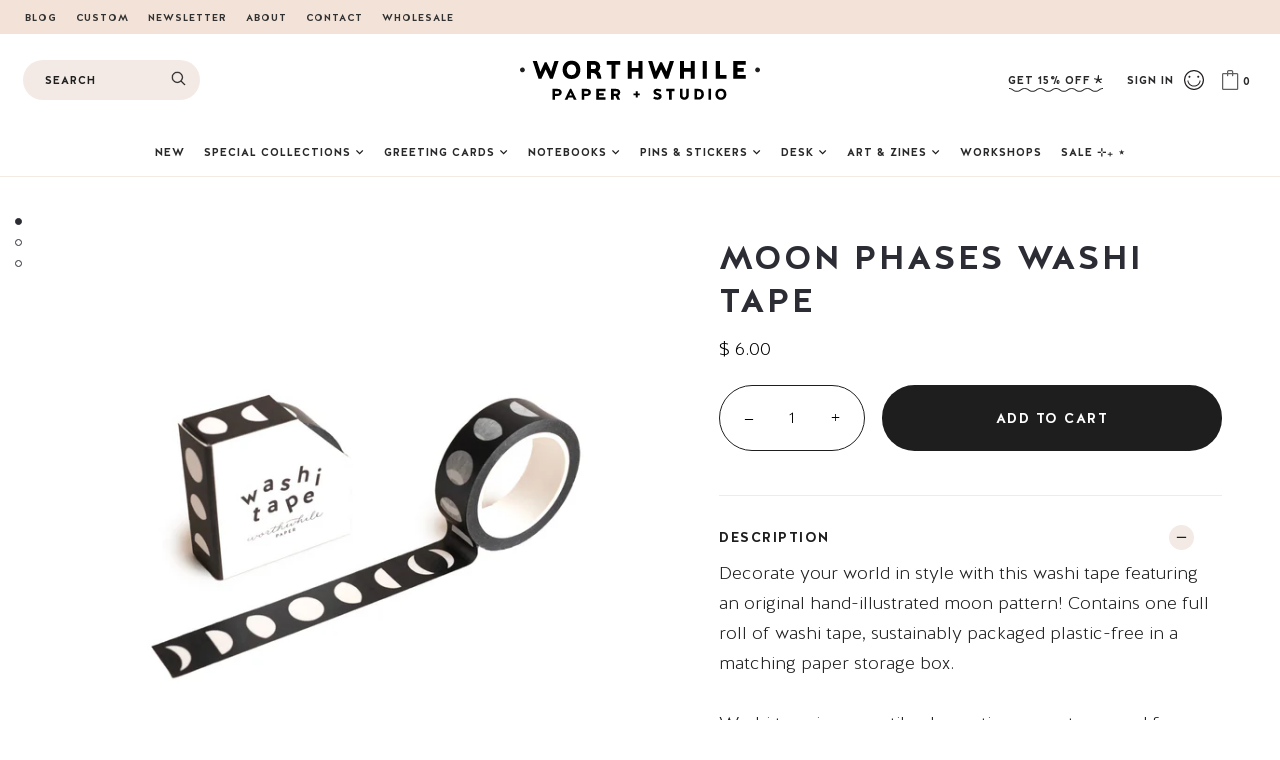

--- FILE ---
content_type: text/html; charset=utf-8
request_url: https://worthwhilepaper.com/products/moon-phases-washi-tape-colors-gold
body_size: 129402
content:
<!doctype html>
<!--[if IE 9]> <html class="ie9 no-js supports-no-cookies" lang="en"> <![endif]-->
<!--[if (gt IE 9)|!(IE)]><!--> <html class="no-js supports-no-cookies" lang="en"> <!--<![endif]-->
<head>
  <meta charset="utf-8">
  <meta http-equiv="X-UA-Compatible" content="IE=edge">
  <meta name="viewport" content="width=device-width,initial-scale=1">
  <meta name="theme-color" content="#000">
  <link rel="canonical" href="https://worthwhilepaper.com/products/moon-phases-washi-tape-colors-gold">

  
    <link rel="shortcut icon" href="//worthwhilepaper.com/cdn/shop/files/favicon_32x32.png?v=1621020339" type="image/png">
  

  
  <title>
    Moon Phases Washi Tape
    
    
    
      &ndash; Worthwhile Paper
    
  </title>

  
    <meta name="description" content="Decorate your world in style with this washi tape featuring an original hand-illustrated moon pattern! Contains one full roll of washi tape, sustainably packaged plastic-free in a matching paper storage box.   Washi tape is a versatile, decorative paper tape used for crafts, letters, scrapbooking, snail mail, packages ">
  

  
<meta property="og:site_name" content="Worthwhile Paper">
<meta property="og:url" content="https://worthwhilepaper.com/products/moon-phases-washi-tape-colors-gold">
<meta property="og:title" content="Moon Phases Washi Tape">
<meta property="og:type" content="product">
<meta property="og:description" content="Decorate your world in style with this washi tape featuring an original hand-illustrated moon pattern! Contains one full roll of washi tape, sustainably packaged plastic-free in a matching paper storage box.   Washi tape is a versatile, decorative paper tape used for crafts, letters, scrapbooking, snail mail, packages "><meta property="og:price:amount" content="6.00">
  <meta property="og:price:currency" content="USD"><meta property="og:image" content="http://worthwhilepaper.com/cdn/shop/files/WP-WT004_1024x1024.jpg?v=1745335669"><meta property="og:image" content="http://worthwhilepaper.com/cdn/shop/files/2023-09-0618.38.16_39fc9802-f920-4d82-b0c7-45d016a73cc5_1024x1024.jpg?v=1745335669"><meta property="og:image" content="http://worthwhilepaper.com/cdn/shop/files/2023-09-0618.19.14_f444408f-94b7-4b5b-993a-ab3ad9d5f849_1024x1024.jpg?v=1745335669">
<meta property="og:image:secure_url" content="https://worthwhilepaper.com/cdn/shop/files/WP-WT004_1024x1024.jpg?v=1745335669"><meta property="og:image:secure_url" content="https://worthwhilepaper.com/cdn/shop/files/2023-09-0618.38.16_39fc9802-f920-4d82-b0c7-45d016a73cc5_1024x1024.jpg?v=1745335669"><meta property="og:image:secure_url" content="https://worthwhilepaper.com/cdn/shop/files/2023-09-0618.19.14_f444408f-94b7-4b5b-993a-ab3ad9d5f849_1024x1024.jpg?v=1745335669">

<meta name="twitter:site" content="@worthwhilepaper">
<meta name="twitter:card" content="summary_large_image">
<meta name="twitter:title" content="Moon Phases Washi Tape">
<meta name="twitter:description" content="Decorate your world in style with this washi tape featuring an original hand-illustrated moon pattern! Contains one full roll of washi tape, sustainably packaged plastic-free in a matching paper storage box.   Washi tape is a versatile, decorative paper tape used for crafts, letters, scrapbooking, snail mail, packages ">


  <link href="//worthwhilepaper.com/cdn/shop/t/20/assets/theme.scss.css?v=103921342002382958751739307169" rel="stylesheet" type="text/css" media="all" />
  <link href="//worthwhilepaper.com/cdn/shop/t/20/assets/custom.css?v=98536787825912697221739739183" rel="stylesheet" type="text/css" media="all" />

  <!-- jQuery -->
  <script src="https://ajax.googleapis.com/ajax/libs/jquery/3.5.1/jquery.min.js"></script>

  <!-- jQuery UI -->
  <script src="https://code.jquery.com/ui/1.12.1/jquery-ui.min.js" integrity="sha256-VazP97ZCwtekAsvgPBSUwPFKdrwD3unUfSGVYrahUqU=" crossorigin="anonymous"></script>
  
  <!-- SwiperJS -->
  <script src="https://unpkg.com/swiper/swiper-bundle.min.js"></script>
  <link rel="stylesheet" href="https://unpkg.com/swiper/swiper-bundle.min.css">

  <!-- Fancybox -->
  <link rel="stylesheet" href="https://cdn.jsdelivr.net/gh/fancyapps/fancybox@3.5.7/dist/jquery.fancybox.min.css" />
  <script src="https://cdn.jsdelivr.net/gh/fancyapps/fancybox@3.5.7/dist/jquery.fancybox.min.js"></script>

  <!-- AOS -->
  <link href="https://unpkg.com/aos@2.3.1/dist/aos.css" rel="stylesheet">
  <script src="https://unpkg.com/aos@2.3.1/dist/aos.js"></script>
  <script>
    jQuery(function() {
    AOS.init();
    });    
  </script>

  <script>
    document.documentElement.className = document.documentElement.className.replace('no-js', 'js');

    window.theme = {
      strings: {
        addToCart: "Add to Cart",
        soldOut: "Sold Out",
        unavailable: "Unavailable"
      },
      moneyFormat: "$ {{amount}}"
    };
  </script>

  

  <!--[if (gt IE 9)|!(IE)]><!--><script src="//worthwhilepaper.com/cdn/shop/t/20/assets/vendor.js?v=63465572612629405661739307163" defer="defer"></script><!--<![endif]-->
  <!--[if lt IE 9]><script src="//worthwhilepaper.com/cdn/shop/t/20/assets/vendor.js?v=63465572612629405661739307163"></script><![endif]-->

  <!--[if (gt IE 9)|!(IE)]><!--><script src="//worthwhilepaper.com/cdn/shop/t/20/assets/theme.js?v=112455279961595881941739307162" defer="defer"></script><!--<![endif]-->
  <!--[if lt IE 9]><script src="//worthwhilepaper.com/cdn/shop/t/20/assets/theme.js?v=112455279961595881941739307162"></script><![endif]-->

  <script src="//worthwhilepaper.com/cdn/shop/t/20/assets/custom.js?v=80568077661501942861739307162" defer="defer"></script>
  <script>window.performance && window.performance.mark && window.performance.mark('shopify.content_for_header.start');</script><meta name="google-site-verification" content="0FBqJP4ILRFoIYeqnFtJkkQqTxs-E9XTSmry17kdXLA">
<meta name="facebook-domain-verification" content="sp2b0mz5unczdvgcjmegtxuu1j4e79">
<meta name="facebook-domain-verification" content="ugg20npxzs62m6vfcgr5gyxh74fzh6">
<meta id="shopify-digital-wallet" name="shopify-digital-wallet" content="/7499141/digital_wallets/dialog">
<meta name="shopify-checkout-api-token" content="e313099cbb11e2b3c485e1b464c670fe">
<meta id="in-context-paypal-metadata" data-shop-id="7499141" data-venmo-supported="false" data-environment="production" data-locale="en_US" data-paypal-v4="true" data-currency="USD">
<link rel="alternate" type="application/json+oembed" href="https://worthwhilepaper.com/products/moon-phases-washi-tape-colors-gold.oembed">
<script async="async" src="/checkouts/internal/preloads.js?locale=en-US"></script>
<link rel="preconnect" href="https://shop.app" crossorigin="anonymous">
<script async="async" src="https://shop.app/checkouts/internal/preloads.js?locale=en-US&shop_id=7499141" crossorigin="anonymous"></script>
<script id="apple-pay-shop-capabilities" type="application/json">{"shopId":7499141,"countryCode":"US","currencyCode":"USD","merchantCapabilities":["supports3DS"],"merchantId":"gid:\/\/shopify\/Shop\/7499141","merchantName":"Worthwhile Paper","requiredBillingContactFields":["postalAddress","email"],"requiredShippingContactFields":["postalAddress","email"],"shippingType":"shipping","supportedNetworks":["visa","masterCard","amex","discover","elo","jcb"],"total":{"type":"pending","label":"Worthwhile Paper","amount":"1.00"},"shopifyPaymentsEnabled":true,"supportsSubscriptions":true}</script>
<script id="shopify-features" type="application/json">{"accessToken":"e313099cbb11e2b3c485e1b464c670fe","betas":["rich-media-storefront-analytics"],"domain":"worthwhilepaper.com","predictiveSearch":true,"shopId":7499141,"locale":"en"}</script>
<script>var Shopify = Shopify || {};
Shopify.shop = "worthwhile-paper-2.myshopify.com";
Shopify.locale = "en";
Shopify.currency = {"active":"USD","rate":"1.0"};
Shopify.country = "US";
Shopify.theme = {"name":"Worthwhile Paper | Aeolidia | Announcement \u0026 hero","id":148218577119,"schema_name":"Aeolidia","schema_version":"1.0","theme_store_id":null,"role":"main"};
Shopify.theme.handle = "null";
Shopify.theme.style = {"id":null,"handle":null};
Shopify.cdnHost = "worthwhilepaper.com/cdn";
Shopify.routes = Shopify.routes || {};
Shopify.routes.root = "/";</script>
<script type="module">!function(o){(o.Shopify=o.Shopify||{}).modules=!0}(window);</script>
<script>!function(o){function n(){var o=[];function n(){o.push(Array.prototype.slice.apply(arguments))}return n.q=o,n}var t=o.Shopify=o.Shopify||{};t.loadFeatures=n(),t.autoloadFeatures=n()}(window);</script>
<script>
  window.ShopifyPay = window.ShopifyPay || {};
  window.ShopifyPay.apiHost = "shop.app\/pay";
  window.ShopifyPay.redirectState = null;
</script>
<script id="shop-js-analytics" type="application/json">{"pageType":"product"}</script>
<script defer="defer" async type="module" src="//worthwhilepaper.com/cdn/shopifycloud/shop-js/modules/v2/client.init-shop-cart-sync_IZsNAliE.en.esm.js"></script>
<script defer="defer" async type="module" src="//worthwhilepaper.com/cdn/shopifycloud/shop-js/modules/v2/chunk.common_0OUaOowp.esm.js"></script>
<script type="module">
  await import("//worthwhilepaper.com/cdn/shopifycloud/shop-js/modules/v2/client.init-shop-cart-sync_IZsNAliE.en.esm.js");
await import("//worthwhilepaper.com/cdn/shopifycloud/shop-js/modules/v2/chunk.common_0OUaOowp.esm.js");

  window.Shopify.SignInWithShop?.initShopCartSync?.({"fedCMEnabled":true,"windoidEnabled":true});

</script>
<script>
  window.Shopify = window.Shopify || {};
  if (!window.Shopify.featureAssets) window.Shopify.featureAssets = {};
  window.Shopify.featureAssets['shop-js'] = {"shop-cart-sync":["modules/v2/client.shop-cart-sync_DLOhI_0X.en.esm.js","modules/v2/chunk.common_0OUaOowp.esm.js"],"init-fed-cm":["modules/v2/client.init-fed-cm_C6YtU0w6.en.esm.js","modules/v2/chunk.common_0OUaOowp.esm.js"],"shop-button":["modules/v2/client.shop-button_BCMx7GTG.en.esm.js","modules/v2/chunk.common_0OUaOowp.esm.js"],"shop-cash-offers":["modules/v2/client.shop-cash-offers_BT26qb5j.en.esm.js","modules/v2/chunk.common_0OUaOowp.esm.js","modules/v2/chunk.modal_CGo_dVj3.esm.js"],"init-windoid":["modules/v2/client.init-windoid_B9PkRMql.en.esm.js","modules/v2/chunk.common_0OUaOowp.esm.js"],"init-shop-email-lookup-coordinator":["modules/v2/client.init-shop-email-lookup-coordinator_DZkqjsbU.en.esm.js","modules/v2/chunk.common_0OUaOowp.esm.js"],"shop-toast-manager":["modules/v2/client.shop-toast-manager_Di2EnuM7.en.esm.js","modules/v2/chunk.common_0OUaOowp.esm.js"],"shop-login-button":["modules/v2/client.shop-login-button_BtqW_SIO.en.esm.js","modules/v2/chunk.common_0OUaOowp.esm.js","modules/v2/chunk.modal_CGo_dVj3.esm.js"],"avatar":["modules/v2/client.avatar_BTnouDA3.en.esm.js"],"pay-button":["modules/v2/client.pay-button_CWa-C9R1.en.esm.js","modules/v2/chunk.common_0OUaOowp.esm.js"],"init-shop-cart-sync":["modules/v2/client.init-shop-cart-sync_IZsNAliE.en.esm.js","modules/v2/chunk.common_0OUaOowp.esm.js"],"init-customer-accounts":["modules/v2/client.init-customer-accounts_DenGwJTU.en.esm.js","modules/v2/client.shop-login-button_BtqW_SIO.en.esm.js","modules/v2/chunk.common_0OUaOowp.esm.js","modules/v2/chunk.modal_CGo_dVj3.esm.js"],"init-shop-for-new-customer-accounts":["modules/v2/client.init-shop-for-new-customer-accounts_JdHXxpS9.en.esm.js","modules/v2/client.shop-login-button_BtqW_SIO.en.esm.js","modules/v2/chunk.common_0OUaOowp.esm.js","modules/v2/chunk.modal_CGo_dVj3.esm.js"],"init-customer-accounts-sign-up":["modules/v2/client.init-customer-accounts-sign-up_D6__K_p8.en.esm.js","modules/v2/client.shop-login-button_BtqW_SIO.en.esm.js","modules/v2/chunk.common_0OUaOowp.esm.js","modules/v2/chunk.modal_CGo_dVj3.esm.js"],"checkout-modal":["modules/v2/client.checkout-modal_C_ZQDY6s.en.esm.js","modules/v2/chunk.common_0OUaOowp.esm.js","modules/v2/chunk.modal_CGo_dVj3.esm.js"],"shop-follow-button":["modules/v2/client.shop-follow-button_XetIsj8l.en.esm.js","modules/v2/chunk.common_0OUaOowp.esm.js","modules/v2/chunk.modal_CGo_dVj3.esm.js"],"lead-capture":["modules/v2/client.lead-capture_DvA72MRN.en.esm.js","modules/v2/chunk.common_0OUaOowp.esm.js","modules/v2/chunk.modal_CGo_dVj3.esm.js"],"shop-login":["modules/v2/client.shop-login_ClXNxyh6.en.esm.js","modules/v2/chunk.common_0OUaOowp.esm.js","modules/v2/chunk.modal_CGo_dVj3.esm.js"],"payment-terms":["modules/v2/client.payment-terms_CNlwjfZz.en.esm.js","modules/v2/chunk.common_0OUaOowp.esm.js","modules/v2/chunk.modal_CGo_dVj3.esm.js"]};
</script>
<script>(function() {
  var isLoaded = false;
  function asyncLoad() {
    if (isLoaded) return;
    isLoaded = true;
    var urls = ["https:\/\/cdn.productcustomizer.com\/storefront\/production-product-customizer-v2.js?shop=worthwhile-paper-2.myshopify.com","\/\/www.powr.io\/powr.js?powr-token=worthwhile-paper-2.myshopify.com\u0026external-type=shopify\u0026shop=worthwhile-paper-2.myshopify.com","https:\/\/static.shareasale.com\/json\/shopify\/deduplication.js?shop=worthwhile-paper-2.myshopify.com","https:\/\/static.shareasale.com\/json\/shopify\/shareasale-tracking.js?sasmid=124894\u0026ssmtid=19038\u0026shop=worthwhile-paper-2.myshopify.com","https:\/\/cdn.nfcube.com\/instafeed-4bd0a4a810f3ab8033196471db68078d.js?shop=worthwhile-paper-2.myshopify.com"];
    for (var i = 0; i < urls.length; i++) {
      var s = document.createElement('script');
      s.type = 'text/javascript';
      s.async = true;
      s.src = urls[i];
      var x = document.getElementsByTagName('script')[0];
      x.parentNode.insertBefore(s, x);
    }
  };
  if(window.attachEvent) {
    window.attachEvent('onload', asyncLoad);
  } else {
    window.addEventListener('load', asyncLoad, false);
  }
})();</script>
<script id="__st">var __st={"a":7499141,"offset":-21600,"reqid":"1963c566-8733-4c23-9a79-9a23fc812648-1768554200","pageurl":"worthwhilepaper.com\/products\/moon-phases-washi-tape-colors-gold","u":"44cabbe60dac","p":"product","rtyp":"product","rid":3878110101592};</script>
<script>window.ShopifyPaypalV4VisibilityTracking = true;</script>
<script id="captcha-bootstrap">!function(){'use strict';const t='contact',e='account',n='new_comment',o=[[t,t],['blogs',n],['comments',n],[t,'customer']],c=[[e,'customer_login'],[e,'guest_login'],[e,'recover_customer_password'],[e,'create_customer']],r=t=>t.map((([t,e])=>`form[action*='/${t}']:not([data-nocaptcha='true']) input[name='form_type'][value='${e}']`)).join(','),a=t=>()=>t?[...document.querySelectorAll(t)].map((t=>t.form)):[];function s(){const t=[...o],e=r(t);return a(e)}const i='password',u='form_key',d=['recaptcha-v3-token','g-recaptcha-response','h-captcha-response',i],f=()=>{try{return window.sessionStorage}catch{return}},m='__shopify_v',_=t=>t.elements[u];function p(t,e,n=!1){try{const o=window.sessionStorage,c=JSON.parse(o.getItem(e)),{data:r}=function(t){const{data:e,action:n}=t;return t[m]||n?{data:e,action:n}:{data:t,action:n}}(c);for(const[e,n]of Object.entries(r))t.elements[e]&&(t.elements[e].value=n);n&&o.removeItem(e)}catch(o){console.error('form repopulation failed',{error:o})}}const l='form_type',E='cptcha';function T(t){t.dataset[E]=!0}const w=window,h=w.document,L='Shopify',v='ce_forms',y='captcha';let A=!1;((t,e)=>{const n=(g='f06e6c50-85a8-45c8-87d0-21a2b65856fe',I='https://cdn.shopify.com/shopifycloud/storefront-forms-hcaptcha/ce_storefront_forms_captcha_hcaptcha.v1.5.2.iife.js',D={infoText:'Protected by hCaptcha',privacyText:'Privacy',termsText:'Terms'},(t,e,n)=>{const o=w[L][v],c=o.bindForm;if(c)return c(t,g,e,D).then(n);var r;o.q.push([[t,g,e,D],n]),r=I,A||(h.body.append(Object.assign(h.createElement('script'),{id:'captcha-provider',async:!0,src:r})),A=!0)});var g,I,D;w[L]=w[L]||{},w[L][v]=w[L][v]||{},w[L][v].q=[],w[L][y]=w[L][y]||{},w[L][y].protect=function(t,e){n(t,void 0,e),T(t)},Object.freeze(w[L][y]),function(t,e,n,w,h,L){const[v,y,A,g]=function(t,e,n){const i=e?o:[],u=t?c:[],d=[...i,...u],f=r(d),m=r(i),_=r(d.filter((([t,e])=>n.includes(e))));return[a(f),a(m),a(_),s()]}(w,h,L),I=t=>{const e=t.target;return e instanceof HTMLFormElement?e:e&&e.form},D=t=>v().includes(t);t.addEventListener('submit',(t=>{const e=I(t);if(!e)return;const n=D(e)&&!e.dataset.hcaptchaBound&&!e.dataset.recaptchaBound,o=_(e),c=g().includes(e)&&(!o||!o.value);(n||c)&&t.preventDefault(),c&&!n&&(function(t){try{if(!f())return;!function(t){const e=f();if(!e)return;const n=_(t);if(!n)return;const o=n.value;o&&e.removeItem(o)}(t);const e=Array.from(Array(32),(()=>Math.random().toString(36)[2])).join('');!function(t,e){_(t)||t.append(Object.assign(document.createElement('input'),{type:'hidden',name:u})),t.elements[u].value=e}(t,e),function(t,e){const n=f();if(!n)return;const o=[...t.querySelectorAll(`input[type='${i}']`)].map((({name:t})=>t)),c=[...d,...o],r={};for(const[a,s]of new FormData(t).entries())c.includes(a)||(r[a]=s);n.setItem(e,JSON.stringify({[m]:1,action:t.action,data:r}))}(t,e)}catch(e){console.error('failed to persist form',e)}}(e),e.submit())}));const S=(t,e)=>{t&&!t.dataset[E]&&(n(t,e.some((e=>e===t))),T(t))};for(const o of['focusin','change'])t.addEventListener(o,(t=>{const e=I(t);D(e)&&S(e,y())}));const B=e.get('form_key'),M=e.get(l),P=B&&M;t.addEventListener('DOMContentLoaded',(()=>{const t=y();if(P)for(const e of t)e.elements[l].value===M&&p(e,B);[...new Set([...A(),...v().filter((t=>'true'===t.dataset.shopifyCaptcha))])].forEach((e=>S(e,t)))}))}(h,new URLSearchParams(w.location.search),n,t,e,['guest_login'])})(!1,!0)}();</script>
<script integrity="sha256-4kQ18oKyAcykRKYeNunJcIwy7WH5gtpwJnB7kiuLZ1E=" data-source-attribution="shopify.loadfeatures" defer="defer" src="//worthwhilepaper.com/cdn/shopifycloud/storefront/assets/storefront/load_feature-a0a9edcb.js" crossorigin="anonymous"></script>
<script crossorigin="anonymous" defer="defer" src="//worthwhilepaper.com/cdn/shopifycloud/storefront/assets/shopify_pay/storefront-65b4c6d7.js?v=20250812"></script>
<script data-source-attribution="shopify.dynamic_checkout.dynamic.init">var Shopify=Shopify||{};Shopify.PaymentButton=Shopify.PaymentButton||{isStorefrontPortableWallets:!0,init:function(){window.Shopify.PaymentButton.init=function(){};var t=document.createElement("script");t.src="https://worthwhilepaper.com/cdn/shopifycloud/portable-wallets/latest/portable-wallets.en.js",t.type="module",document.head.appendChild(t)}};
</script>
<script data-source-attribution="shopify.dynamic_checkout.buyer_consent">
  function portableWalletsHideBuyerConsent(e){var t=document.getElementById("shopify-buyer-consent"),n=document.getElementById("shopify-subscription-policy-button");t&&n&&(t.classList.add("hidden"),t.setAttribute("aria-hidden","true"),n.removeEventListener("click",e))}function portableWalletsShowBuyerConsent(e){var t=document.getElementById("shopify-buyer-consent"),n=document.getElementById("shopify-subscription-policy-button");t&&n&&(t.classList.remove("hidden"),t.removeAttribute("aria-hidden"),n.addEventListener("click",e))}window.Shopify?.PaymentButton&&(window.Shopify.PaymentButton.hideBuyerConsent=portableWalletsHideBuyerConsent,window.Shopify.PaymentButton.showBuyerConsent=portableWalletsShowBuyerConsent);
</script>
<script data-source-attribution="shopify.dynamic_checkout.cart.bootstrap">document.addEventListener("DOMContentLoaded",(function(){function t(){return document.querySelector("shopify-accelerated-checkout-cart, shopify-accelerated-checkout")}if(t())Shopify.PaymentButton.init();else{new MutationObserver((function(e,n){t()&&(Shopify.PaymentButton.init(),n.disconnect())})).observe(document.body,{childList:!0,subtree:!0})}}));
</script>
<link id="shopify-accelerated-checkout-styles" rel="stylesheet" media="screen" href="https://worthwhilepaper.com/cdn/shopifycloud/portable-wallets/latest/accelerated-checkout-backwards-compat.css" crossorigin="anonymous">
<style id="shopify-accelerated-checkout-cart">
        #shopify-buyer-consent {
  margin-top: 1em;
  display: inline-block;
  width: 100%;
}

#shopify-buyer-consent.hidden {
  display: none;
}

#shopify-subscription-policy-button {
  background: none;
  border: none;
  padding: 0;
  text-decoration: underline;
  font-size: inherit;
  cursor: pointer;
}

#shopify-subscription-policy-button::before {
  box-shadow: none;
}

      </style>

<script>window.performance && window.performance.mark && window.performance.mark('shopify.content_for_header.end');</script>
  
<!-- Start of Judge.me Core -->
<link rel="dns-prefetch" href="https://cdn.judge.me/">
<script data-cfasync='false' class='jdgm-settings-script'>window.jdgmSettings={"pagination":5,"disable_web_reviews":false,"badge_no_review_text":"No reviews","badge_n_reviews_text":"{{ average_rating_1_decimal }}","badge_star_color":"#2c2c35","hide_badge_preview_if_no_reviews":false,"badge_hide_text":false,"enforce_center_preview_badge":false,"widget_title":"Customer Reviews","widget_open_form_text":"Write a review","widget_close_form_text":"Cancel review","widget_refresh_page_text":"Refresh page","widget_summary_text":"Based on {{ number_of_reviews }} review/reviews","widget_no_review_text":"Be the first to write a review","widget_name_field_text":"Display name","widget_verified_name_field_text":"Verified Name (public)","widget_name_placeholder_text":"Display name","widget_required_field_error_text":"This field is required.","widget_email_field_text":"Email address","widget_verified_email_field_text":"Verified Email (private, can not be edited)","widget_email_placeholder_text":"Your email address","widget_email_field_error_text":"Please enter a valid email address.","widget_rating_field_text":"Rating","widget_review_title_field_text":"Review Title","widget_review_title_placeholder_text":"Give your review a title","widget_review_body_field_text":"Review content","widget_review_body_placeholder_text":"Start writing here...","widget_pictures_field_text":"Picture/Video (optional)","widget_submit_review_text":"Submit Review","widget_submit_verified_review_text":"Submit Verified Review","widget_submit_success_msg_with_auto_publish":"Thank you! Please refresh the page in a few moments to see your review. You can remove or edit your review by logging into \u003ca href='https://judge.me/login' target='_blank' rel='nofollow noopener'\u003eJudge.me\u003c/a\u003e","widget_submit_success_msg_no_auto_publish":"Thank you! Your review will be published as soon as it is approved by the shop admin. You can remove or edit your review by logging into \u003ca href='https://judge.me/login' target='_blank' rel='nofollow noopener'\u003eJudge.me\u003c/a\u003e","widget_show_default_reviews_out_of_total_text":"Showing {{ n_reviews_shown }} out of {{ n_reviews }} reviews.","widget_show_all_link_text":"Show all","widget_show_less_link_text":"Show less","widget_author_said_text":"{{ reviewer_name }} said:","widget_days_text":"{{ n }} days ago","widget_weeks_text":"{{ n }} week/weeks ago","widget_months_text":"{{ n }} month/months ago","widget_years_text":"{{ n }} year/years ago","widget_yesterday_text":"Yesterday","widget_today_text":"Today","widget_replied_text":"\u003e\u003e {{ shop_name }} replied:","widget_read_more_text":"Read more","widget_reviewer_name_as_initial":"","widget_rating_filter_color":"","widget_rating_filter_see_all_text":"See all reviews","widget_sorting_most_recent_text":"Most Recent","widget_sorting_highest_rating_text":"Highest Rating","widget_sorting_lowest_rating_text":"Lowest Rating","widget_sorting_with_pictures_text":"Only Pictures","widget_sorting_most_helpful_text":"Most Helpful","widget_open_question_form_text":"Ask a question","widget_reviews_subtab_text":"Reviews","widget_questions_subtab_text":"Questions","widget_question_label_text":"Question","widget_answer_label_text":"Answer","widget_question_placeholder_text":"Write your question here","widget_submit_question_text":"Submit Question","widget_question_submit_success_text":"Thank you for your question! We will notify you once it gets answered.","widget_star_color":"#2c2c35","verified_badge_text":"Verified","verified_badge_bg_color":"","verified_badge_text_color":"","verified_badge_placement":"left-of-reviewer-name","widget_review_max_height":"","widget_hide_border":false,"widget_social_share":false,"widget_thumb":false,"widget_review_location_show":false,"widget_location_format":"country_iso_code","all_reviews_include_out_of_store_products":true,"all_reviews_out_of_store_text":"(out of store)","all_reviews_pagination":100,"all_reviews_product_name_prefix_text":"about","enable_review_pictures":false,"enable_question_anwser":false,"widget_theme":"","review_date_format":"mm/dd/yyyy","default_sort_method":"most-recent","widget_product_reviews_subtab_text":"Product Reviews","widget_shop_reviews_subtab_text":"Shop Reviews","widget_other_products_reviews_text":"Reviews for other products","widget_store_reviews_subtab_text":"Store reviews","widget_no_store_reviews_text":"This store hasn't received any reviews yet","widget_web_restriction_product_reviews_text":"This product hasn't received any reviews yet","widget_no_items_text":"No items found","widget_show_more_text":"Show more","widget_write_a_store_review_text":"Write a Store Review","widget_other_languages_heading":"Reviews in Other Languages","widget_translate_review_text":"Translate review to {{ language }}","widget_translating_review_text":"Translating...","widget_show_original_translation_text":"Show original ({{ language }})","widget_translate_review_failed_text":"Review couldn't be translated.","widget_translate_review_retry_text":"Retry","widget_translate_review_try_again_later_text":"Try again later","show_product_url_for_grouped_product":false,"widget_sorting_pictures_first_text":"Pictures First","show_pictures_on_all_rev_page_mobile":false,"show_pictures_on_all_rev_page_desktop":false,"floating_tab_hide_mobile_install_preference":false,"floating_tab_button_name":"★ Reviews","floating_tab_title":"Let customers speak for us","floating_tab_button_color":"","floating_tab_button_background_color":"","floating_tab_url":"","floating_tab_url_enabled":false,"floating_tab_tab_style":"text","all_reviews_text_badge_text":"Customers rate us {{ shop.metafields.judgeme.all_reviews_rating | round: 1 }}/5 based on {{ shop.metafields.judgeme.all_reviews_count }} reviews.","all_reviews_text_badge_text_branded_style":"{{ shop.metafields.judgeme.all_reviews_rating | round: 1 }} out of 5 stars based on {{ shop.metafields.judgeme.all_reviews_count }} reviews","is_all_reviews_text_badge_a_link":false,"show_stars_for_all_reviews_text_badge":false,"all_reviews_text_badge_url":"","all_reviews_text_style":"text","all_reviews_text_color_style":"judgeme_brand_color","all_reviews_text_color":"#108474","all_reviews_text_show_jm_brand":true,"featured_carousel_show_header":true,"featured_carousel_title":"Let customers speak for us","testimonials_carousel_title":"Customers are saying","videos_carousel_title":"Real customer stories","cards_carousel_title":"Customers are saying","featured_carousel_count_text":"from {{ n }} reviews","featured_carousel_add_link_to_all_reviews_page":false,"featured_carousel_url":"","featured_carousel_show_images":true,"featured_carousel_autoslide_interval":5,"featured_carousel_arrows_on_the_sides":false,"featured_carousel_height":250,"featured_carousel_width":80,"featured_carousel_image_size":0,"featured_carousel_image_height":250,"featured_carousel_arrow_color":"#eeeeee","verified_count_badge_style":"vintage","verified_count_badge_orientation":"horizontal","verified_count_badge_color_style":"judgeme_brand_color","verified_count_badge_color":"#108474","is_verified_count_badge_a_link":false,"verified_count_badge_url":"","verified_count_badge_show_jm_brand":true,"widget_rating_preset_default":5,"widget_first_sub_tab":"product-reviews","widget_show_histogram":true,"widget_histogram_use_custom_color":false,"widget_pagination_use_custom_color":false,"widget_star_use_custom_color":false,"widget_verified_badge_use_custom_color":false,"widget_write_review_use_custom_color":false,"picture_reminder_submit_button":"Upload Pictures","enable_review_videos":false,"mute_video_by_default":false,"widget_sorting_videos_first_text":"Videos First","widget_review_pending_text":"Pending","featured_carousel_items_for_large_screen":3,"social_share_options_order":"Facebook,Twitter","remove_microdata_snippet":false,"disable_json_ld":false,"enable_json_ld_products":false,"preview_badge_show_question_text":false,"preview_badge_no_question_text":"No questions","preview_badge_n_question_text":"{{ number_of_questions }} question/questions","qa_badge_show_icon":false,"qa_badge_position":"same-row","remove_judgeme_branding":false,"widget_add_search_bar":false,"widget_search_bar_placeholder":"Search","widget_sorting_verified_only_text":"Verified only","featured_carousel_theme":"default","featured_carousel_show_rating":true,"featured_carousel_show_title":true,"featured_carousel_show_body":true,"featured_carousel_show_date":false,"featured_carousel_show_reviewer":true,"featured_carousel_show_product":false,"featured_carousel_header_background_color":"#108474","featured_carousel_header_text_color":"#ffffff","featured_carousel_name_product_separator":"reviewed","featured_carousel_full_star_background":"#108474","featured_carousel_empty_star_background":"#dadada","featured_carousel_vertical_theme_background":"#f9fafb","featured_carousel_verified_badge_enable":false,"featured_carousel_verified_badge_color":"#108474","featured_carousel_border_style":"round","featured_carousel_review_line_length_limit":3,"featured_carousel_more_reviews_button_text":"Read more reviews","featured_carousel_view_product_button_text":"View product","all_reviews_page_load_reviews_on":"scroll","all_reviews_page_load_more_text":"Load More Reviews","disable_fb_tab_reviews":false,"enable_ajax_cdn_cache":false,"widget_public_name_text":"displayed publicly like","default_reviewer_name":"John Smith","default_reviewer_name_has_non_latin":true,"widget_reviewer_anonymous":"Anonymous","medals_widget_title":"Judge.me Review Medals","medals_widget_background_color":"#f9fafb","medals_widget_position":"footer_all_pages","medals_widget_border_color":"#f9fafb","medals_widget_verified_text_position":"left","medals_widget_use_monochromatic_version":false,"medals_widget_elements_color":"#108474","show_reviewer_avatar":true,"widget_invalid_yt_video_url_error_text":"Not a YouTube video URL","widget_max_length_field_error_text":"Please enter no more than {0} characters.","widget_show_country_flag":false,"widget_show_collected_via_shop_app":true,"widget_verified_by_shop_badge_style":"light","widget_verified_by_shop_text":"Verified by Shop","widget_show_photo_gallery":false,"widget_load_with_code_splitting":true,"widget_ugc_install_preference":false,"widget_ugc_title":"Made by us, Shared by you","widget_ugc_subtitle":"Tag us to see your picture featured in our page","widget_ugc_arrows_color":"#ffffff","widget_ugc_primary_button_text":"Buy Now","widget_ugc_primary_button_background_color":"#108474","widget_ugc_primary_button_text_color":"#ffffff","widget_ugc_primary_button_border_width":"0","widget_ugc_primary_button_border_style":"none","widget_ugc_primary_button_border_color":"#108474","widget_ugc_primary_button_border_radius":"25","widget_ugc_secondary_button_text":"Load More","widget_ugc_secondary_button_background_color":"#ffffff","widget_ugc_secondary_button_text_color":"#108474","widget_ugc_secondary_button_border_width":"2","widget_ugc_secondary_button_border_style":"solid","widget_ugc_secondary_button_border_color":"#108474","widget_ugc_secondary_button_border_radius":"25","widget_ugc_reviews_button_text":"View Reviews","widget_ugc_reviews_button_background_color":"#ffffff","widget_ugc_reviews_button_text_color":"#108474","widget_ugc_reviews_button_border_width":"2","widget_ugc_reviews_button_border_style":"solid","widget_ugc_reviews_button_border_color":"#108474","widget_ugc_reviews_button_border_radius":"25","widget_ugc_reviews_button_link_to":"judgeme-reviews-page","widget_ugc_show_post_date":true,"widget_ugc_max_width":"800","widget_rating_metafield_value_type":true,"widget_primary_color":"#108474","widget_enable_secondary_color":false,"widget_secondary_color":"#edf5f5","widget_summary_average_rating_text":"{{ average_rating }} out of 5","widget_media_grid_title":"Customer photos \u0026 videos","widget_media_grid_see_more_text":"See more","widget_round_style":false,"widget_show_product_medals":true,"widget_verified_by_judgeme_text":"Verified by Judge.me","widget_show_store_medals":true,"widget_verified_by_judgeme_text_in_store_medals":"Verified by Judge.me","widget_media_field_exceed_quantity_message":"Sorry, we can only accept {{ max_media }} for one review.","widget_media_field_exceed_limit_message":"{{ file_name }} is too large, please select a {{ media_type }} less than {{ size_limit }}MB.","widget_review_submitted_text":"Review Submitted!","widget_question_submitted_text":"Question Submitted!","widget_close_form_text_question":"Cancel","widget_write_your_answer_here_text":"Write your answer here","widget_enabled_branded_link":true,"widget_show_collected_by_judgeme":false,"widget_reviewer_name_color":"","widget_write_review_text_color":"","widget_write_review_bg_color":"","widget_collected_by_judgeme_text":"collected by Judge.me","widget_pagination_type":"standard","widget_load_more_text":"Load More","widget_load_more_color":"#108474","widget_full_review_text":"Full Review","widget_read_more_reviews_text":"Read More Reviews","widget_read_questions_text":"Read Questions","widget_questions_and_answers_text":"Questions \u0026 Answers","widget_verified_by_text":"Verified by","widget_verified_text":"Verified","widget_number_of_reviews_text":"{{ number_of_reviews }} reviews","widget_back_button_text":"Back","widget_next_button_text":"Next","widget_custom_forms_filter_button":"Filters","custom_forms_style":"vertical","widget_show_review_information":false,"how_reviews_are_collected":"How reviews are collected?","widget_show_review_keywords":false,"widget_gdpr_statement":"How we use your data: We'll only contact you about the review you left, and only if necessary. By submitting your review, you agree to Judge.me's \u003ca href='https://judge.me/terms' target='_blank' rel='nofollow noopener'\u003eterms\u003c/a\u003e, \u003ca href='https://judge.me/privacy' target='_blank' rel='nofollow noopener'\u003eprivacy\u003c/a\u003e and \u003ca href='https://judge.me/content-policy' target='_blank' rel='nofollow noopener'\u003econtent\u003c/a\u003e policies.","widget_multilingual_sorting_enabled":false,"widget_translate_review_content_enabled":false,"widget_translate_review_content_method":"manual","popup_widget_review_selection":"automatically_with_pictures","popup_widget_round_border_style":true,"popup_widget_show_title":true,"popup_widget_show_body":true,"popup_widget_show_reviewer":false,"popup_widget_show_product":true,"popup_widget_show_pictures":true,"popup_widget_use_review_picture":true,"popup_widget_show_on_home_page":true,"popup_widget_show_on_product_page":true,"popup_widget_show_on_collection_page":true,"popup_widget_show_on_cart_page":true,"popup_widget_position":"bottom_left","popup_widget_first_review_delay":5,"popup_widget_duration":5,"popup_widget_interval":5,"popup_widget_review_count":5,"popup_widget_hide_on_mobile":true,"review_snippet_widget_round_border_style":true,"review_snippet_widget_card_color":"#FFFFFF","review_snippet_widget_slider_arrows_background_color":"#FFFFFF","review_snippet_widget_slider_arrows_color":"#000000","review_snippet_widget_star_color":"#108474","show_product_variant":false,"all_reviews_product_variant_label_text":"Variant: ","widget_show_verified_branding":false,"widget_ai_summary_title":"Customers say","widget_ai_summary_disclaimer":"AI-powered review summary based on recent customer reviews","widget_show_ai_summary":false,"widget_show_ai_summary_bg":false,"widget_show_review_title_input":true,"redirect_reviewers_invited_via_email":"review_widget","request_store_review_after_product_review":false,"request_review_other_products_in_order":false,"review_form_color_scheme":"default","review_form_corner_style":"square","review_form_star_color":{},"review_form_text_color":"#333333","review_form_background_color":"#ffffff","review_form_field_background_color":"#fafafa","review_form_button_color":{},"review_form_button_text_color":"#ffffff","review_form_modal_overlay_color":"#000000","review_content_screen_title_text":"How would you rate this product?","review_content_introduction_text":"We would love it if you would share a bit about your experience.","store_review_form_title_text":"How would you rate this store?","store_review_form_introduction_text":"We would love it if you would share a bit about your experience.","show_review_guidance_text":true,"one_star_review_guidance_text":"Poor","five_star_review_guidance_text":"Great","customer_information_screen_title_text":"About you","customer_information_introduction_text":"Please tell us more about you.","custom_questions_screen_title_text":"Your experience in more detail","custom_questions_introduction_text":"Here are a few questions to help us understand more about your experience.","review_submitted_screen_title_text":"Thanks for your review!","review_submitted_screen_thank_you_text":"We are processing it and it will appear on the store soon.","review_submitted_screen_email_verification_text":"Please confirm your email by clicking the link we just sent you. This helps us keep reviews authentic.","review_submitted_request_store_review_text":"Would you like to share your experience of shopping with us?","review_submitted_review_other_products_text":"Would you like to review these products?","store_review_screen_title_text":"Would you like to share your experience of shopping with us?","store_review_introduction_text":"We value your feedback and use it to improve. Please share any thoughts or suggestions you have.","reviewer_media_screen_title_picture_text":"Share a picture","reviewer_media_introduction_picture_text":"Upload a photo to support your review.","reviewer_media_screen_title_video_text":"Share a video","reviewer_media_introduction_video_text":"Upload a video to support your review.","reviewer_media_screen_title_picture_or_video_text":"Share a picture or video","reviewer_media_introduction_picture_or_video_text":"Upload a photo or video to support your review.","reviewer_media_youtube_url_text":"Paste your Youtube URL here","advanced_settings_next_step_button_text":"Next","advanced_settings_close_review_button_text":"Close","modal_write_review_flow":false,"write_review_flow_required_text":"Required","write_review_flow_privacy_message_text":"We respect your privacy.","write_review_flow_anonymous_text":"Post review as anonymous","write_review_flow_visibility_text":"This won't be visible to other customers.","write_review_flow_multiple_selection_help_text":"Select as many as you like","write_review_flow_single_selection_help_text":"Select one option","write_review_flow_required_field_error_text":"This field is required","write_review_flow_invalid_email_error_text":"Please enter a valid email address","write_review_flow_max_length_error_text":"Max. {{ max_length }} characters.","write_review_flow_media_upload_text":"\u003cb\u003eClick to upload\u003c/b\u003e or drag and drop","write_review_flow_gdpr_statement":"We'll only contact you about your review if necessary. By submitting your review, you agree to our \u003ca href='https://judge.me/terms' target='_blank' rel='nofollow noopener'\u003eterms and conditions\u003c/a\u003e and \u003ca href='https://judge.me/privacy' target='_blank' rel='nofollow noopener'\u003eprivacy policy\u003c/a\u003e.","rating_only_reviews_enabled":false,"show_negative_reviews_help_screen":false,"new_review_flow_help_screen_rating_threshold":3,"negative_review_resolution_screen_title_text":"Tell us more","negative_review_resolution_text":"Your experience matters to us. If there were issues with your purchase, we're here to help. Feel free to reach out to us, we'd love the opportunity to make things right.","negative_review_resolution_button_text":"Contact us","negative_review_resolution_proceed_with_review_text":"Leave a review","negative_review_resolution_subject":"Issue with purchase from {{ shop_name }}.{{ order_name }}","preview_badge_collection_page_install_status":false,"widget_review_custom_css":"","preview_badge_custom_css":"","preview_badge_stars_count":"5-stars","featured_carousel_custom_css":"","floating_tab_custom_css":"","all_reviews_widget_custom_css":"","medals_widget_custom_css":"","verified_badge_custom_css":"","all_reviews_text_custom_css":"","transparency_badges_collected_via_store_invite":false,"transparency_badges_from_another_provider":false,"transparency_badges_collected_from_store_visitor":false,"transparency_badges_collected_by_verified_review_provider":false,"transparency_badges_earned_reward":false,"transparency_badges_collected_via_store_invite_text":"Review collected via store invitation","transparency_badges_from_another_provider_text":"Review collected from another provider","transparency_badges_collected_from_store_visitor_text":"Review collected from a store visitor","transparency_badges_written_in_google_text":"Review written in Google","transparency_badges_written_in_etsy_text":"Review written in Etsy","transparency_badges_written_in_shop_app_text":"Review written in Shop App","transparency_badges_earned_reward_text":"Review earned a reward for future purchase","product_review_widget_per_page":10,"widget_store_review_label_text":"Review about the store","checkout_comment_extension_title_on_product_page":"Customer Comments","checkout_comment_extension_num_latest_comment_show":5,"checkout_comment_extension_format":"name_and_timestamp","checkout_comment_customer_name":"last_initial","checkout_comment_comment_notification":true,"preview_badge_collection_page_install_preference":false,"preview_badge_home_page_install_preference":false,"preview_badge_product_page_install_preference":false,"review_widget_install_preference":"","review_carousel_install_preference":false,"floating_reviews_tab_install_preference":"none","verified_reviews_count_badge_install_preference":false,"all_reviews_text_install_preference":false,"review_widget_best_location":false,"judgeme_medals_install_preference":false,"review_widget_revamp_enabled":false,"review_widget_qna_enabled":false,"review_widget_header_theme":"minimal","review_widget_widget_title_enabled":true,"review_widget_header_text_size":"medium","review_widget_header_text_weight":"regular","review_widget_average_rating_style":"compact","review_widget_bar_chart_enabled":true,"review_widget_bar_chart_type":"numbers","review_widget_bar_chart_style":"standard","review_widget_expanded_media_gallery_enabled":false,"review_widget_reviews_section_theme":"standard","review_widget_image_style":"thumbnails","review_widget_review_image_ratio":"square","review_widget_stars_size":"medium","review_widget_verified_badge":"standard_text","review_widget_review_title_text_size":"medium","review_widget_review_text_size":"medium","review_widget_review_text_length":"medium","review_widget_number_of_columns_desktop":3,"review_widget_carousel_transition_speed":5,"review_widget_custom_questions_answers_display":"always","review_widget_button_text_color":"#FFFFFF","review_widget_text_color":"#000000","review_widget_lighter_text_color":"#7B7B7B","review_widget_corner_styling":"soft","review_widget_review_word_singular":"review","review_widget_review_word_plural":"reviews","review_widget_voting_label":"Helpful?","review_widget_shop_reply_label":"Reply from {{ shop_name }}:","review_widget_filters_title":"Filters","qna_widget_question_word_singular":"Question","qna_widget_question_word_plural":"Questions","qna_widget_answer_reply_label":"Answer from {{ answerer_name }}:","qna_content_screen_title_text":"Ask a question about this product","qna_widget_question_required_field_error_text":"Please enter your question.","qna_widget_flow_gdpr_statement":"We'll only contact you about your question if necessary. By submitting your question, you agree to our \u003ca href='https://judge.me/terms' target='_blank' rel='nofollow noopener'\u003eterms and conditions\u003c/a\u003e and \u003ca href='https://judge.me/privacy' target='_blank' rel='nofollow noopener'\u003eprivacy policy\u003c/a\u003e.","qna_widget_question_submitted_text":"Thanks for your question!","qna_widget_close_form_text_question":"Close","qna_widget_question_submit_success_text":"We’ll notify you by email when your question is answered.","all_reviews_widget_v2025_enabled":false,"all_reviews_widget_v2025_header_theme":"default","all_reviews_widget_v2025_widget_title_enabled":true,"all_reviews_widget_v2025_header_text_size":"medium","all_reviews_widget_v2025_header_text_weight":"regular","all_reviews_widget_v2025_average_rating_style":"compact","all_reviews_widget_v2025_bar_chart_enabled":true,"all_reviews_widget_v2025_bar_chart_type":"numbers","all_reviews_widget_v2025_bar_chart_style":"standard","all_reviews_widget_v2025_expanded_media_gallery_enabled":false,"all_reviews_widget_v2025_show_store_medals":true,"all_reviews_widget_v2025_show_photo_gallery":true,"all_reviews_widget_v2025_show_review_keywords":false,"all_reviews_widget_v2025_show_ai_summary":false,"all_reviews_widget_v2025_show_ai_summary_bg":false,"all_reviews_widget_v2025_add_search_bar":false,"all_reviews_widget_v2025_default_sort_method":"most-recent","all_reviews_widget_v2025_reviews_per_page":10,"all_reviews_widget_v2025_reviews_section_theme":"default","all_reviews_widget_v2025_image_style":"thumbnails","all_reviews_widget_v2025_review_image_ratio":"square","all_reviews_widget_v2025_stars_size":"medium","all_reviews_widget_v2025_verified_badge":"bold_badge","all_reviews_widget_v2025_review_title_text_size":"medium","all_reviews_widget_v2025_review_text_size":"medium","all_reviews_widget_v2025_review_text_length":"medium","all_reviews_widget_v2025_number_of_columns_desktop":3,"all_reviews_widget_v2025_carousel_transition_speed":5,"all_reviews_widget_v2025_custom_questions_answers_display":"always","all_reviews_widget_v2025_show_product_variant":false,"all_reviews_widget_v2025_show_reviewer_avatar":true,"all_reviews_widget_v2025_reviewer_name_as_initial":"","all_reviews_widget_v2025_review_location_show":false,"all_reviews_widget_v2025_location_format":"","all_reviews_widget_v2025_show_country_flag":false,"all_reviews_widget_v2025_verified_by_shop_badge_style":"light","all_reviews_widget_v2025_social_share":false,"all_reviews_widget_v2025_social_share_options_order":"Facebook,Twitter,LinkedIn,Pinterest","all_reviews_widget_v2025_pagination_type":"standard","all_reviews_widget_v2025_button_text_color":"#FFFFFF","all_reviews_widget_v2025_text_color":"#000000","all_reviews_widget_v2025_lighter_text_color":"#7B7B7B","all_reviews_widget_v2025_corner_styling":"soft","all_reviews_widget_v2025_title":"Customer reviews","all_reviews_widget_v2025_ai_summary_title":"Customers say about this store","all_reviews_widget_v2025_no_review_text":"Be the first to write a review","platform":"shopify","branding_url":"https://app.judge.me/reviews/stores/worthwhilepaper.com","branding_text":"Powered by Judge.me","locale":"en","reply_name":"Worthwhile Paper","widget_version":"2.1","footer":true,"autopublish":false,"review_dates":true,"enable_custom_form":false,"shop_use_review_site":true,"shop_locale":"en","enable_multi_locales_translations":false,"show_review_title_input":true,"review_verification_email_status":"always","can_be_branded":true,"reply_name_text":"Worthwhile Paper"};</script> <style class='jdgm-settings-style'>.jdgm-xx{left:0}:not(.jdgm-prev-badge__stars)>.jdgm-star{color:#2c2c35}.jdgm-histogram .jdgm-star.jdgm-star{color:#2c2c35}.jdgm-preview-badge .jdgm-star.jdgm-star{color:#2c2c35}.jdgm-author-all-initials{display:none !important}.jdgm-author-last-initial{display:none !important}.jdgm-rev-widg__title{visibility:hidden}.jdgm-rev-widg__summary-text{visibility:hidden}.jdgm-prev-badge__text{visibility:hidden}.jdgm-rev__replier:before{content:'Worthwhile Paper'}.jdgm-rev__prod-link-prefix:before{content:'about'}.jdgm-rev__variant-label:before{content:'Variant: '}.jdgm-rev__out-of-store-text:before{content:'(out of store)'}@media only screen and (min-width: 768px){.jdgm-rev__pics .jdgm-rev_all-rev-page-picture-separator,.jdgm-rev__pics .jdgm-rev__product-picture{display:none}}@media only screen and (max-width: 768px){.jdgm-rev__pics .jdgm-rev_all-rev-page-picture-separator,.jdgm-rev__pics .jdgm-rev__product-picture{display:none}}.jdgm-preview-badge[data-template="product"]{display:none !important}.jdgm-preview-badge[data-template="collection"]{display:none !important}.jdgm-preview-badge[data-template="index"]{display:none !important}.jdgm-review-widget[data-from-snippet="true"]{display:none !important}.jdgm-verified-count-badget[data-from-snippet="true"]{display:none !important}.jdgm-carousel-wrapper[data-from-snippet="true"]{display:none !important}.jdgm-all-reviews-text[data-from-snippet="true"]{display:none !important}.jdgm-medals-section[data-from-snippet="true"]{display:none !important}.jdgm-ugc-media-wrapper[data-from-snippet="true"]{display:none !important}.jdgm-rev__transparency-badge[data-badge-type="review_collected_via_store_invitation"]{display:none !important}.jdgm-rev__transparency-badge[data-badge-type="review_collected_from_another_provider"]{display:none !important}.jdgm-rev__transparency-badge[data-badge-type="review_collected_from_store_visitor"]{display:none !important}.jdgm-rev__transparency-badge[data-badge-type="review_written_in_etsy"]{display:none !important}.jdgm-rev__transparency-badge[data-badge-type="review_written_in_google_business"]{display:none !important}.jdgm-rev__transparency-badge[data-badge-type="review_written_in_shop_app"]{display:none !important}.jdgm-rev__transparency-badge[data-badge-type="review_earned_for_future_purchase"]{display:none !important}
</style> <style class='jdgm-settings-style'></style>

  
  
  
  <style class='jdgm-miracle-styles'>
  @-webkit-keyframes jdgm-spin{0%{-webkit-transform:rotate(0deg);-ms-transform:rotate(0deg);transform:rotate(0deg)}100%{-webkit-transform:rotate(359deg);-ms-transform:rotate(359deg);transform:rotate(359deg)}}@keyframes jdgm-spin{0%{-webkit-transform:rotate(0deg);-ms-transform:rotate(0deg);transform:rotate(0deg)}100%{-webkit-transform:rotate(359deg);-ms-transform:rotate(359deg);transform:rotate(359deg)}}@font-face{font-family:'JudgemeStar';src:url("[data-uri]") format("woff");font-weight:normal;font-style:normal}.jdgm-star{font-family:'JudgemeStar';display:inline !important;text-decoration:none !important;padding:0 4px 0 0 !important;margin:0 !important;font-weight:bold;opacity:1;-webkit-font-smoothing:antialiased;-moz-osx-font-smoothing:grayscale}.jdgm-star:hover{opacity:1}.jdgm-star:last-of-type{padding:0 !important}.jdgm-star.jdgm--on:before{content:"\e000"}.jdgm-star.jdgm--off:before{content:"\e001"}.jdgm-star.jdgm--half:before{content:"\e002"}.jdgm-widget *{margin:0;line-height:1.4;-webkit-box-sizing:border-box;-moz-box-sizing:border-box;box-sizing:border-box;-webkit-overflow-scrolling:touch}.jdgm-hidden{display:none !important;visibility:hidden !important}.jdgm-temp-hidden{display:none}.jdgm-spinner{width:40px;height:40px;margin:auto;border-radius:50%;border-top:2px solid #eee;border-right:2px solid #eee;border-bottom:2px solid #eee;border-left:2px solid #ccc;-webkit-animation:jdgm-spin 0.8s infinite linear;animation:jdgm-spin 0.8s infinite linear}.jdgm-prev-badge{display:block !important}

</style>


  
  
   


<script data-cfasync='false' class='jdgm-script'>
!function(e){window.jdgm=window.jdgm||{},jdgm.CDN_HOST="https://cdn.judge.me/",
jdgm.docReady=function(d){(e.attachEvent?"complete"===e.readyState:"loading"!==e.readyState)?
setTimeout(d,0):e.addEventListener("DOMContentLoaded",d)},jdgm.loadCSS=function(d,t,o,s){
!o&&jdgm.loadCSS.requestedUrls.indexOf(d)>=0||(jdgm.loadCSS.requestedUrls.push(d),
(s=e.createElement("link")).rel="stylesheet",s.class="jdgm-stylesheet",s.media="nope!",
s.href=d,s.onload=function(){this.media="all",t&&setTimeout(t)},e.body.appendChild(s))},
jdgm.loadCSS.requestedUrls=[],jdgm.docReady(function(){(window.jdgmLoadCSS||e.querySelectorAll(
".jdgm-widget, .jdgm-all-reviews-page").length>0)&&(jdgmSettings.widget_load_with_code_splitting?
parseFloat(jdgmSettings.widget_version)>=3?jdgm.loadCSS(jdgm.CDN_HOST+"widget_v3/base.css"):
jdgm.loadCSS(jdgm.CDN_HOST+"widget/base.css"):jdgm.loadCSS(jdgm.CDN_HOST+"shopify_v2.css"))})}(document);
</script>
<script async data-cfasync="false" type="text/javascript" src="https://cdn.judge.me/loader.js"></script>

<noscript><link rel="stylesheet" type="text/css" media="all" href="https://cdn.judge.me/shopify_v2.css"></noscript>
<!-- End of Judge.me Core -->


  
  
<style type="text/css">
.mfp-bg{z-index:999999998;overflow:hidden;background:#0b0b0b;opacity:.8}.mfp-bg,.mfp-wrap{top:0;left:0;width:100%;height:100%;position:fixed}.mfp-wrap{z-index:999999999;outline:none!important;-webkit-backface-visibility:hidden}.mfp-container{text-align:center;position:absolute;width:100%;height:100%;left:0;top:0;padding:0 8px;-webkit-box-sizing:border-box;box-sizing:border-box}.mfp-container:before{content:"";display:inline-block;height:100%;vertical-align:middle}.mfp-align-top .mfp-container:before{display:none}.mfp-content{position:relative;display:inline-block;vertical-align:middle;margin:0 auto;text-align:left;z-index:1045}.mfp-ajax-holder .mfp-content,.mfp-inline-holder .mfp-content{width:100%;cursor:auto}.mfp-ajax-cur{cursor:progress}.mfp-zoom-out-cur,.mfp-zoom-out-cur .mfp-image-holder .mfp-close{cursor:-webkit-zoom-out;cursor:zoom-out}.mfp-zoom{cursor:pointer;cursor:-webkit-zoom-in;cursor:zoom-in}.mfp-auto-cursor .mfp-content{cursor:auto}.mfp-arrow,.mfp-close,.mfp-counter,.mfp-preloader{-webkit-user-select:none;-moz-user-select:none;-ms-user-select:none;user-select:none}.mfp-loading.mfp-figure{display:none}.mfp-hide{display:none!important}.mfp-preloader{color:#ccc;position:absolute;top:50%;width:auto;text-align:center;margin-top:-.8em;left:8px;right:8px;z-index:1044}.mfp-preloader a{color:#ccc}.mfp-preloader a:hover{color:#fff}.mfp-s-error .mfp-content,.mfp-s-ready .mfp-preloader{display:none}button.mfp-arrow,button.mfp-close{overflow:visible;cursor:pointer;background:transparent;border:0;-webkit-appearance:none;display:block;outline:none;padding:0;z-index:1046;-webkit-box-shadow:none;box-shadow:none;-ms-touch-action:manipulation;touch-action:manipulation}button::-moz-focus-inner{padding:0;border:0}.mfp-close{width:44px;height:44px;line-height:44px;position:absolute;right:0;top:0;text-decoration:none;text-align:center;opacity:.65;padding:0 0 18px 10px;color:#fff;font-style:normal;font-size:28px;font-family:Arial,Baskerville,monospace}.mfp-close:focus,.mfp-close:hover{opacity:1}.mfp-close:active{top:1px}.mfp-close-btn-in .mfp-close{color:#333}@media (max-width:900px){.mfp-container{padding-left:6px;padding-right:6px}}.picker,.picker__holder{width:100%;position:absolute}.picker{font-size:16px;text-align:left;line-height:1.2;color:#000;z-index:10000;-webkit-user-select:none;-moz-user-select:none;-ms-user-select:none;user-select:none}.picker__input{cursor:default}.picker__input.picker__input--active{border-color:#0089ec}.picker__holder{overflow-y:auto;-webkit-overflow-scrolling:touch;background:#fff;border:1px solid #aaa;border-top-width:0;border-bottom-width:0;border-radius:0 0 5px 5px;-webkit-box-sizing:border-box;box-sizing:border-box;min-width:176px;max-width:466px;max-height:0;-ms-filter:"progid:DXImageTransform.Microsoft.Alpha(Opacity=0)";filter:alpha(opacity=0);-moz-opacity:0;opacity:0;-webkit-transform:translateY(-1em)perspective(600px)rotateX(10deg);transform:translateY(-1em)perspective(600px)rotateX(10deg);transition:-webkit-transform .15s ease-out,opacity .15s ease-out,max-height 0s .15s,border-width 0s .15s;-webkit-transition:opacity .15s ease-out,max-height 0s .15s,border-width 0s .15s,-webkit-transform .15s ease-out;transition:opacity .15s ease-out,max-height 0s .15s,border-width 0s .15s,-webkit-transform .15s ease-out;transition:transform .15s ease-out,opacity .15s ease-out,max-height 0s .15s,border-width 0s .15s;transition:transform .15s ease-out,opacity .15s ease-out,max-height 0s .15s,border-width 0s .15s,-webkit-transform .15s ease-out}.picker__frame{padding:1px}.picker__wrap{margin:-1px}.picker--opened .picker__holder{max-height:25em;-ms-filter:"progid:DXImageTransform.Microsoft.Alpha(Opacity=100)";filter:alpha(opacity=100);-moz-opacity:1;opacity:1;border-top-width:1px;border-bottom-width:1px;-webkit-transform:translateY(0)perspective(600px)rotateX(0);transform:translateY(0)perspective(600px)rotateX(0);transition:-webkit-transform .15s ease-out,opacity .15s ease-out,max-height 0s,border-width 0s;-webkit-transition:opacity .15s ease-out,max-height 0s,border-width 0s,-webkit-transform .15s ease-out;transition:opacity .15s ease-out,max-height 0s,border-width 0s,-webkit-transform .15s ease-out;transition:transform .15s ease-out,opacity .15s ease-out,max-height 0s,border-width 0s;transition:transform .15s ease-out,opacity .15s ease-out,max-height 0s,border-width 0s,-webkit-transform .15s ease-out;-webkit-box-shadow:0 6px 18px 1px rgba(0,0,0,.12);box-shadow:0 6px 18px 1px rgba(0,0,0,.12)}.picker__footer,.picker__header,.picker__table{text-align:center}.picker__day--highlighted,.picker__select--month:focus,.picker__select--year:focus{border-color:#0089ec}.picker__box{padding:0 1em}.picker__header{position:relative;margin-top:.75em}.picker__month,.picker__year{font-weight:500;display:inline-block;margin-left:.25em;margin-right:.25em}.picker__year{color:#999;font-size:.8em;font-style:italic}.picker__select--month,.picker__select--year{border:1px solid #b7b7b7;height:2em;padding:.5em;margin-left:.25em;margin-right:.25em}.picker__select--month{width:35%}.picker__select--year{width:22.5%}.picker__nav--next,.picker__nav--prev{position:absolute;padding:.5em 1.25em;width:1em;height:1em;-webkit-box-sizing:content-box;box-sizing:content-box;top:-.25em}.picker__nav--prev{left:-1em;padding-right:1.25em}.picker__nav--next{right:-1em;padding-left:1.25em}@media (min-width:24.5em){.picker__select--month,.picker__select--year{margin-top:-.5em}.picker__nav--next,.picker__nav--prev{top:-.33em}.picker__nav--prev{padding-right:1.5em}.picker__nav--next{padding-left:1.5em}}.picker__nav--next:before,.picker__nav--prev:before{content:" ";border-top:.5em solid transparent;border-bottom:.5em solid transparent;border-right:.75em solid #000;width:0;height:0;display:block;margin:0 auto}.picker__nav--next:before{border-right:0;border-left:.75em solid #000}.picker__nav--next:hover,.picker__nav--prev:hover{cursor:pointer;color:#000;background:#b1dcfb}.picker__nav--disabled,.picker__nav--disabled:before,.picker__nav--disabled:before:hover,.picker__nav--disabled:hover{cursor:default;background:0 0;border-right-color:#f5f5f5;border-left-color:#f5f5f5}.picker--focused .picker__day--highlighted,.picker__day--highlighted:hover,.picker__day--infocus:hover,.picker__day--outfocus:hover{color:#000;cursor:pointer;background:#b1dcfb}.picker__table{border-collapse:collapse;border-spacing:0;table-layout:fixed;font-size:inherit;width:100%;margin-top:.75em;margin-bottom:.5em}@media (min-height:33.875em){.picker__table{margin-bottom:.75em}}.picker__table td{margin:0;padding:0}.picker__weekday{width:14.285714286%;font-size:.75em;padding-bottom:.25em;color:#999;font-weight:500}@media (min-height:33.875em){.picker__weekday{padding-bottom:.5em}}.picker__day{padding:.3125em 0;font-weight:200;border:1px solid transparent}.picker__day--today{position:relative}.picker__day--today:before{content:" ";position:absolute;top:2px;right:2px;width:0;height:0;border-top:.5em solid #0059bc;border-left:.5em solid transparent}.picker__day--disabled:before{border-top-color:#aaa}.picker__day--outfocus{color:#ddd}.picker--focused .picker__day--selected,.picker__day--selected,.picker__day--selected:hover{background:#0089ec;color:#fff}.picker--focused .picker__day--disabled,.picker__day--disabled,.picker__day--disabled:hover{background:#f5f5f5;border-color:#f5f5f5;color:#ddd;cursor:default}.picker__day--highlighted.picker__day--disabled,.picker__day--highlighted.picker__day--disabled:hover{background:#bbb}.picker__button--clear,.picker__button--close,.picker__button--today{border:1px solid #fff;background:#fff;font-size:.8em;padding:.66em 0;font-weight:700;width:33%;display:inline-block;vertical-align:bottom}.picker__button--clear:hover,.picker__button--close:hover,.picker__button--today:hover{cursor:pointer;color:#000;background:#b1dcfb;border-bottom-color:#b1dcfb}.picker__button--clear:focus,.picker__button--close:focus,.picker__button--today:focus{background:#b1dcfb;border-color:#0089ec;outline:0}.picker__button--clear:before,.picker__button--close:before,.picker__button--today:before{position:relative;display:inline-block;height:0}.picker__button--clear:before,.picker__button--today:before{content:" ";margin-right:.45em}.picker__button--today:before{top:-.05em;width:0;border-top:.66em solid #0059bc;border-left:.66em solid transparent}.picker__button--clear:before{top:-.25em;width:.66em;border-top:3px solid #e20}.picker__button--close:before{content:"\D7";top:-.1em;vertical-align:top;font-size:1.1em;margin-right:.35em;color:#777}.picker__button--today[disabled],.picker__button--today[disabled]:hover{background:#f5f5f5;border-color:#f5f5f5;color:#ddd;cursor:default}.picker__button--today[disabled]:before{border-top-color:#aaa}.picker--focused .picker__list-item--highlighted,.picker__list-item--highlighted:hover,.picker__list-item:hover{background:#b1dcfb;cursor:pointer;color:#000}.picker__list{list-style:none;padding:.75em 0 4.2em;margin:0}.picker__list-item{border-bottom:1px solid #ddd;border-top:1px solid #ddd;margin-bottom:-1px;position:relative;background:#fff;padding:.75em 1.25em}@media (min-height:46.75em){.picker__list-item{padding:.5em 1em}}.picker__list-item--highlighted,.picker__list-item:hover{border-color:#0089ec;z-index:10}.picker--focused .picker__list-item--selected,.picker__list-item--selected,.picker__list-item--selected:hover{background:#0089ec;color:#fff;z-index:10}.picker--focused .picker__list-item--disabled,.picker__list-item--disabled,.picker__list-item--disabled:hover{background:#f5f5f5;color:#ddd;cursor:default;border-color:#ddd;z-index:auto}.picker--time .picker__button--clear{display:block;width:80%;margin:1em auto 0;padding:1em 1.25em;background:0 0;border:0;font-weight:500;font-size:.67em;text-align:center;text-transform:uppercase;color:#666}.picker--time .picker__button--clear:focus,.picker--time .picker__button--clear:hover{background:#e20;border-color:#e20;cursor:pointer;color:#fff;outline:0}.picker--time .picker__button--clear:before{top:-.25em;color:#666;font-size:1.25em;font-weight:700}.picker--time .picker__button--clear:focus:before,.picker--time .picker__button--clear:hover:before{color:#fff;border-color:#fff}.picker--time{min-width:256px;max-width:320px}.picker--time .picker__holder{background:#f2f2f2}@media (min-height:40.125em){.picker--time .picker__holder{font-size:.875em}}.picker--time .picker__box{padding:0;position:relative}#storePickupApp{display:-webkit-box;display:-ms-flexbox;display:flex;-webkit-box-orient:vertical;-webkit-box-direction:normal;-ms-flex-direction:column;flex-direction:column;margin-bottom:1rem;margin-top:1rem;text-align:left}#storePickupApp tr{display:table-row}#storePickupApp tr td{display:table-cell;float:inherit;padding:0}#storePickupApp .address{margin-bottom:0;padding-bottom:0}#storePickupApp .filterByRegion select{width:100%}#storePickupApp .row{display:block}#storePickupApp .picker__weekday{padding:1em!important;display:table-cell;float:inherit}#storePickupApp input[type=text]{-webkit-box-flex:1;-ms-flex-positive:1;flex-grow:1;padding:.7em 1em;border:1px solid #dadada;-webkit-box-shadow:inset 0 1px 3px #ddd;box-shadow:inset 0 1px 3px #ddd;-webkit-box-sizing:border-box;box-sizing:border-box;border-radius:4px;width:100%;margin-bottom:0;font-size:.9em;line-height:1em;height:inherit}#storePickupApp p{padding:0;margin:10px 0;font-size:.9em}#storePickupApp .pickupPagination{padding:0;margin:1em 0 0;font-size:.9em;display:-webkit-box;display:-ms-flexbox;display:flex;-webkit-box-align:center;-ms-flex-align:center;align-items:center;-webkit-box-pack:center;-ms-flex-pack:center;justify-content:center}#storePickupApp .pickupPagination li{margin-right:.4em;border:1px solid #dadada;border-radius:4px;display:-webkit-box;display:-ms-flexbox;display:flex}#storePickupApp .pickupPagination li a{padding:.5em 1em}#storePickupApp .pickupPagination li.active{background:#eee}#storePickupApp .pickupPagination li:hover{border-color:#c1c1c1}#storePickupApp .checkoutMethodsContainer{display:-webkit-box;display:-ms-flexbox;display:flex;-webkit-box-align:center;-ms-flex-align:center;align-items:center;-webkit-box-flex:1;-ms-flex-positive:1;flex-grow:1;-ms-flex-wrap:nowrap;flex-wrap:nowrap;-webkit-box-align:stretch;-ms-flex-align:stretch;align-items:stretch}#storePickupApp .checkoutMethodsContainer.inline{-webkit-box-orient:vertical;-webkit-box-direction:normal;-ms-flex-direction:column;flex-direction:column}#storePickupApp .checkoutMethodsContainer.inline,#storePickupApp .checkoutMethodsContainer.inline .checkoutMethod{display:-webkit-box;display:-ms-flexbox;display:flex}#storePickupApp .checkoutMethodsContainer.default .checkoutMethod{-webkit-box-flex:1;-ms-flex:1;flex:1;-webkit-box-orient:vertical;-webkit-box-direction:normal;-ms-flex-direction:column;flex-direction:column;-webkit-box-pack:center;-ms-flex-pack:center;justify-content:center;-webkit-box-align:center;-ms-flex-align:center;align-items:center;display:-webkit-box;display:-ms-flexbox;display:flex;margin-right:.5em;border:1px solid #dadada;border-radius:5px;padding:1em}#storePickupApp .checkoutMethodsContainer.default .checkoutMethod:last-child{margin-right:0}#storePickupApp .checkoutMethodsContainer.default .checkoutMethod:hover{cursor:pointer;border-color:#c1c1c1}#storePickupApp .checkoutMethodsContainer.default .checkoutMethod.active{background:#eee}#storePickupApp .checkoutMethodsContainer.default .checkoutMethod .checkoutMethodImage{display:-webkit-box;display:-ms-flexbox;display:flex;-webkit-box-align:center;-ms-flex-align:center;align-items:center;-webkit-box-pack:center;-ms-flex-pack:center;justify-content:center;padding-bottom:.5em}#storePickupApp .checkoutMethodsContainer.default .checkoutMethod .checkoutMethodImage img{max-height:26px}#storePickupApp .checkoutMethodsContainer.default .checkoutMethod .checkoutMethodName{text-align:center;line-height:1em;font-size:.9em}#storePickupApp .checkoutMethodsContainer.custom .checkoutMethod{-webkit-box-flex:1;-ms-flex:1;flex:1;-webkit-box-orient:vertical;-webkit-box-direction:normal;-ms-flex-direction:column;flex-direction:column;-webkit-box-pack:center;-ms-flex-pack:center;justify-content:center;-webkit-box-align:center;-ms-flex-align:center;align-items:center;display:-webkit-box;display:-ms-flexbox;display:flex;margin-right:.5em}#storePickupApp .checkoutMethodsContainer.custom .checkoutMethod:last-child{margin-right:0}#storePickupApp .checkoutMethodsContainer.custom .checkoutMethod .checkoutMethodImage{display:-webkit-box;display:-ms-flexbox;display:flex;-webkit-box-align:center;-ms-flex-align:center;align-items:center;-webkit-box-pack:center;-ms-flex-pack:center;justify-content:center}#storePickupApp .checkoutMethodContainer.pickup #searchBlock{margin-top:1em}#storePickupApp .checkoutMethodContainer .inputWithButton{display:-webkit-box;display:-ms-flexbox;display:flex;margin-bottom:1em;position:relative}#storePickupApp .checkoutMethodContainer .inputWithButton input[type=text]{-webkit-box-flex:1;-ms-flex:1;flex:1;border-right:0;margin:0;max-width:inherit;border-radius:4px 0 0 4px;line-height:1em}#storePickupApp .checkoutMethodContainer .inputWithButton .button{display:-webkit-box;display:-ms-flexbox;display:flex;-webkit-box-align:center;-ms-flex-align:center;align-items:center;-webkit-box-pack:center;-ms-flex-pack:center;justify-content:center;background:#eee;border:none;border:1px solid #dadada;border-radius:0 4px 4px 0;font-size:1.2em;padding:0 .6em;margin:0;width:inherit}#storePickupApp .checkoutMethodContainer .inputWithButton .button:hover{cursor:pointer}#storePickupApp .checkoutMethodContainer .inputWithButton .button .fa{color:#000}#storePickupApp .checkoutMethodContainer .locations{border:1px solid #dadada;border-radius:4px;margin-top:.5em;max-height:240px;overflow-y:auto}#storePickupApp .checkoutMethodContainer .locations .location{padding:1em;display:-webkit-box;display:-ms-flexbox;display:flex;line-height:1.2em;border-bottom:1px solid #f3f3f3;margin-bottom:0;-webkit-box-align:start;-ms-flex-align:start;align-items:flex-start}#storePickupApp .checkoutMethodContainer .locations .location input[type=radio]{margin-top:.2em;margin-right:.7em;height:inherit}#storePickupApp .checkoutMethodContainer .locations .location:last-child{border-bottom:none}#storePickupApp .checkoutMethodContainer .locations .location .block{display:-webkit-box;display:-ms-flexbox;display:flex;-webkit-box-orient:vertical;-webkit-box-direction:normal;-ms-flex-direction:column;flex-direction:column;font-size:.9em}#storePickupApp .checkoutMethodContainer .locations .location .block .company_name{display:-webkit-box;display:-ms-flexbox;display:flex;margin-bottom:.3em}#storePickupApp .checkoutMethodContainer .locations .location .block .moreInformationLink{margin-top:.3em}#storePickupApp .checkoutMethodContainer .picker__holder{bottom:-39px}#storePickupApp .checkoutMethodContainer .picker__list{padding:0;display:block}#storePickupApp .checkoutMethodContainer.delivery .inputWithButton,#storePickupApp .checkoutMethodContainer.shipping .inputWithButton{margin-bottom:0}#storePickupApp .checkoutMethodContainer .picker__list-item,#storePickupApp .checkoutMethodContainer .picker__list-item:first-child,#storePickupApp .checkoutMethodContainer .picker__list-item:nth-child(0),#storePickupApp .checkoutMethodContainer .picker__list-item:nth-child(2),#storePickupApp .checkoutMethodContainer .picker__list-item:nth-child(3),#storePickupApp .checkoutMethodContainer .picker__list-item:nth-child(4),#storePickupApp .checkoutMethodContainer .picker__list-item:nth-child(5){width:100%;display:block;padding:1em}#storePickupApp .checkoutMethodContainer.pickup .datePicker{margin-top:1em;margin-bottom:0}#storePickupApp .checkoutMethodContainer.delivery .picker--time .picker__list-item--disabled{display:none}#storePickupApp .spinnerContainer{padding:.5em 0;display:-webkit-box;display:-ms-flexbox;display:flex;-webkit-box-pack:center;-ms-flex-pack:center;justify-content:center;font-size:1.5em}#storePickupApp .error,#storePickupApp .error p{color:#c00}#storePickupApp .picker{left:0}.drawer__cart #storePickupApp .checkoutMethod .checkoutMethodImage img{-webkit-filter:invert(1);filter:invert(1)}.drawer__cart #storePickupApp .checkoutMethod.active{color:#222323}.drawer__cart #storePickupApp .checkoutMethod.active img{-webkit-filter:invert(0);filter:invert(0)}.drawer__cart #storePickupApp .inputWithButton .button,.drawer__cart #storePickupApp .locations .location .block,.drawer__cart #storePickupApp .locations .location a{color:#222323}.zapietModal{color:#333;width:auto;padding:20px;margin:20px auto}.zapietModal,.zapietModal.moreInformation{position:relative;background:#fff;max-width:500px}.zapietModal.moreInformation{margin:0 auto;border:1px solid #fff;border-radius:4px;padding:1em}.zapietModal.moreInformation h2{margin-bottom:.4em;font-size:1.5em}.zapietModal.moreInformation .mfp-close-btn-in .mfp-close{margin:0}.zapietModal.moreInformation table{margin-bottom:0;width:100%}.zapietModal.moreInformation .address{line-height:1.4em;padding-bottom:1em}
</style>

<link href="//worthwhilepaper.com/cdn/shop/t/20/assets/storepickup.css?v=166809199678361778971739307162" rel="stylesheet" type="text/css" media="all" />
<link href="https://cdnjs.cloudflare.com/ajax/libs/font-awesome/4.7.0/css/font-awesome.min.css" rel="stylesheet" type="text/css" media="all" />

<script type="text/javascript"> 
 document.addEventListener("DOMContentLoaded", function(event) { 
 window.customCheckoutValidation = function() {
 if(typeof WSAIO != "undefined" && typeof WSAIO.getDiscountCode == 'function'){
 WSAIO.getDiscountCode(function(b, c) { 
 var discountt = c.checkout_url.split("discount=")[1];
 var discount = (discountt === undefined) ? ' ' : discountt;
 var checkout_params = Zapiet.Widget.getCheckoutParams();
 checkout_params.discount = discount; 
 window.location = '/checkout?' + new URLSearchParams(checkout_params);
 });
 }else{
 var checkout_params = Zapiet.Widget.getCheckoutParams();
 checkout_params.discount = ' '
 console.log('/checkout?' + new URLSearchParams(checkout_params))
 window.location = '/checkout?' + new URLSearchParams(checkout_params);
 }
 }; 
 }); 
</script>







<script src="//worthwhilepaper.com/cdn/shop/t/20/assets/storepickup.js?v=60775335225472681891739307162" defer="defer"></script>

<script type="text/javascript">
document.addEventListener("DOMContentLoaded", function(event) {  
  var products = [];

  

  ZapietCachedSettings = {
    // Your myshopify.com domain name. 
    shop_identifier: 'worthwhile-paper-2.myshopify.com',
    // Which language would you like the widget in? Default English. 
    language_code: 'en',
    // Any custom settings can go here.
    settings: {
      disable_deliveries: false,
      disable_pickups: false,
      disable_shipping: false
    },
    checkout_url: '/cart',
    discount_code: 'false',
    products: products,
    checkout_button_label: 'Check Out',
    customer: {
      first_name: '',
      last_name: '',
      company: '',
      address1: '',
      address2: '',
      city: '',
      province: '',
      country: '',
      zip: '',
      phone: ''
    },
    advance_notice: {
      pickup: {
        value: '',
        unit: '',
        breakpoint: '',
        after_breakpoint_value: '',
        after_breakpoint_unit: ''
      },
      delivery: { 
        value: '',
        unit: '',
        breakpoint: '',
        after_breakpoint_value: '',
        after_breakpoint_unit: ''
      },
      shipping: {
        value: '',
        breakpoint: '',
        after_breakpoint_value: ''
      }
    },
    // Do not modify the following parameters.
    cached_config: {"enable_app":true,"enable_geo_search_for_pickups":false,"pickup_region_filter_enabled":false,"pickup_region_filter_field":null,"currency":"USD","weight_format":"lb","pickup.enable_map":false,"delivery_validation_method":"within_max_radius","base_country_name":"United States","base_country_code":"US","method_display_style":"custom","default_method_display_style":"classic","date_format":"l, F j, Y","time_format":"h:i A","week_day_start":"Sun","pickup_address_format":"<span class=\"name\"><strong>{{company_name}}</strong></span><span class=\"address\">{{address_line_1}}<br>{{city}}, {{postal_code}}</span><span class=\"distance\">{{distance}}</span>{{more_information}}","rates_enabled":true,"payment_customization_enabled":false,"distance_format":"mi","enable_delivery_address_autocompletion":false,"enable_delivery_current_location":false,"enable_pickup_address_autocompletion":false,"pickup_date_picker_enabled":true,"pickup_time_picker_enabled":true,"delivery_note_enabled":false,"delivery_note_required":false,"delivery_date_picker_enabled":true,"delivery_time_picker_enabled":true,"shipping.date_picker_enabled":false,"delivery_validate_cart":false,"pickup_validate_cart":false,"gmak":"","enable_checkout_locale":true,"enable_checkout_url":true,"disable_widget_for_digital_items":false,"disable_widget_for_product_handles":"gift-card","colors":{"widget_active_background_color":null,"widget_active_border_color":null,"widget_active_icon_color":null,"widget_active_text_color":null,"widget_inactive_background_color":null,"widget_inactive_border_color":null,"widget_inactive_icon_color":null,"widget_inactive_text_color":null},"delivery_validator":{"enabled":false,"show_on_page_load":true,"sticky":true},"checkout":{"delivery":{"discount_code":"","prepopulate_shipping_address":true,"preselect_first_available_time":true},"pickup":{"discount_code":null,"prepopulate_shipping_address":true,"customer_phone_required":false,"preselect_first_location":true,"preselect_first_available_time":true},"shipping":{"discount_code":""}},"day_name_attribute_enabled":false,"methods":{"shipping":{"active":true,"enabled":true,"name":"Shipping","sort":1,"status":{"condition":"price","operator":"morethan","value":0,"enabled":true,"product_conditions":{"enabled":false,"value":"Delivery Only,Pickup Only","enable":false,"property":"tags","hide_button":false}},"button":{"type":"default","default":"https://zapiet-vapor.s3.amazonaws.com/uploads/images/6375b52d-471f-4e79-afe8-d967a53247ba.png","hover":"","active":"https://zapiet-vapor.s3.amazonaws.com/uploads/images/76620300-33c2-4bfb-b93d-ea58152a2fd6.png"}},"delivery":{"active":false,"enabled":false,"name":"Delivery","sort":2,"status":{"condition":"price","operator":"morethan","value":0,"enabled":true,"product_conditions":{"enabled":false,"value":"Pickup Only,Shipping Only","enable":false,"property":"tags","hide_button":false}},"button":{"type":"default","default":"","hover":"","active":""}},"pickup":{"active":false,"enabled":true,"name":"Pickup","sort":3,"status":{"condition":"price","operator":"morethan","value":0,"enabled":true,"product_conditions":{"enabled":false,"value":"Delivery Only,Shipping Only","enable":false,"property":"tags","hide_button":false}},"button":{"type":"default","default":"https://zapiet-vapor.s3.amazonaws.com/uploads/images/fe95bc21-6366-4f76-8ba1-66d7ef579b79.png","hover":"","active":"https://zapiet-vapor.s3.amazonaws.com/uploads/images/30144a81-48e0-4464-8f2f-9db3316cd2b9.png"}}},"translations":{"methods":{"shipping":"Shipping","pickup":"Pickups","delivery":"Delivery"},"calendar":{"january":"January","february":"February","march":"March","april":"April","may":"May","june":"June","july":"July","august":"August","september":"September","october":"October","november":"November","december":"December","sunday":"Sun","monday":"Mon","tuesday":"Tue","wednesday":"Wed","thursday":"Thu","friday":"Fri","saturday":"Sat","today":"","close":"","labelMonthNext":"Next month","labelMonthPrev":"Previous month","labelMonthSelect":"Select a month","labelYearSelect":"Select a year","and":"and","between":"between"},"pickup":{"heading":"Store Pickup","note":"","location_placeholder":"Enter your postal code ...","filter_by_region_placeholder":"Filter by state/province","location_label":"Choose a location.","datepicker_label":"Choose a date and time.","date_time_output":"{{DATE}} at {{TIME}}","datepicker_placeholder":"Choose a date and time.","locations_found":"Please select a pickup location:","no_locations_found":"Sorry, pickup is not available for your selected items.","no_locations_region":"Sorry, pickup is not available in your region.","no_date_time_selected":"Please select a date & time.","checkout_button":"Checkout","could_not_find_location":"Sorry, we could not find your location.","checkout_error":"Please select a date and time for pickup.","more_information":"More information","opening_hours":"Opening hours","dates_not_available":"Sorry, your selected items are not currently available for pickup.","min_order_total":"Minimum order value for pickup is $0.00","min_order_weight":"Minimum order weight for pickup is {{ weight }}","max_order_total":"Maximum order value for pickup is $0.00","max_order_weight":"Maximum order weight for pickup is {{ weight }}","cart_eligibility_error":"Sorry, pickup is not available for your selected items.","preselect_first_available_time":"Select a time","method_not_available":"Not available","location_error":"Please select a pickup location."},"delivery":{"heading":"Local Delivery","note":"Enter your postal code to check if you are eligible for local delivery:","location_placeholder":"Enter your postal code ...","datepicker_label":"Choose a date and time.","datepicker_placeholder":"Choose a date and time.","date_time_output":"{{DATE}} between {{SLOT_START_TIME}} and {{SLOT_END_TIME}}","available":"Great! You are eligible for delivery.","not_available":"Sorry, delivery is not available in your area.","no_date_time_selected":"Please select a date & time for delivery.","checkout_button":"Checkout","could_not_find_location":"Sorry, we could not find your location.","checkout_error":"Please enter a valid zipcode and select your preferred date and time for delivery.","cart_eligibility_error":"Sorry, delivery is not available for your selected items.","dates_not_available":"Sorry, your selected items are not currently available for delivery.","min_order_total":"Minimum order value for delivery is $0.00","min_order_weight":"Minimum order weight for delivery is {{ weight }}","max_order_total":"Maximum order value for delivery is $0.00","max_order_weight":"Maximum order weight for delivery is {{ weight }}","delivery_validator_prelude":"Do we deliver?","delivery_validator_placeholder":"Enter your postal code ...","delivery_validator_button_label":"Go","delivery_validator_eligible_heading":"Great, we deliver to your area!","delivery_validator_eligible_content":"To start shopping just click the button below","delivery_validator_eligible_button_label":"Continue shopping","delivery_validator_not_eligible_heading":"Sorry, we do not deliver to your area","delivery_validator_not_eligible_content":"You are more then welcome to continue browsing our store","delivery_validator_not_eligible_button_label":"Continue shopping","delivery_validator_error_heading":"An error occured","delivery_validator_error_content":"Sorry, it looks like we have encountered an unexpected error. Please try again.","delivery_validator_error_button_label":"Continue shopping","delivery_note_label":"Please enter delivery instructions (optional)","delivery_note_label_required":"Please enter delivery instructions (required)","delivery_note_error":"Please enter delivery instructions","delivery_validator_eligible_button_link":"#","delivery_validator_not_eligible_button_link":"#","delivery_validator_error_button_link":"#","preselect_first_available_time":"Select a time","method_not_available":"Not available"},"shipping":{"heading":"Shipping","note":"Please click the checkout button to continue.","checkout_button":"Checkout","datepicker_placeholder":"Choose a date.","checkout_error":"Please choose a date for shipping.","min_order_total":"Minimum order value for shipping is $0.00","min_order_weight":"Minimum order weight for shipping is {{ weight }}","max_order_total":"Maximum order value for shipping is $0.00","max_order_weight":"Maximum order weight for shipping is {{ weight }}","cart_eligibility_error":"Sorry, shipping is not available for your selected items.","method_not_available":"Not available"},"widget":{"zapiet_id_error":"There was a problem adding the Zapiet ID to your cart","attributes_error":"There was a problem adding the attributes to your cart","no_delivery_options_available":"No delivery options are available for your products","daily_limits_modal_title":"Some items in your cart are unavailable for the selected date.","daily_limits_modal_description":"Select a different date or adjust your cart.","daily_limits_modal_close_button":"Review products","daily_limits_modal_change_date_button":"Change date","sms_consent":"I would like to receive SMS notifications about my order updates.","no_checkout_method_error":"Please select a delivery option"},"order_status":{"pickup_details_heading":"Pickup details","pickup_details_text":"Your order will be ready for collection at our {{ Pickup-Location-Company }} location{% if Pickup-Date %} on {{ Pickup-Date | date: \"%A, %d %B\" }}{% if Pickup-Time %} at {{ Pickup-Time }}{% endif %}{% endif %}","delivery_details_heading":"Delivery details","delivery_details_text":"Your order will be delivered locally by our team{% if Delivery-Date %} on the {{ Delivery-Date | date: \"%A, %d %B\" }}{% if Delivery-Time %} between {{ Delivery-Time }}{% endif %}{% endif %}","shipping_details_heading":"Shipping details","shipping_details_text":"Your order will arrive soon{% if Shipping-Date %} on the {{ Shipping-Date | date: \"%A, %d %B\" }}{% endif %}"},"product_widget":{"title":"Delivery and pickup options:","pickup_at":"Pickup at {{ location }}","ready_for_collection":"Ready for collection from","on":"on","view_all_stores":"View all stores","pickup_not_available_item":"Pickup not available for this item","delivery_not_available_location":"Delivery not available for {{ postal_code }}","delivered_by":"Delivered by {{ date }}","delivered_today":"Delivered today","change":"Change","tomorrow":"tomorrow","today":"today","delivery_to":"Delivery to {{ postal_code }}","showing_options_for":"Showing options for {{ postal_code }}","modal_heading":"Select a store for pickup","modal_subheading":"Showing stores near {{ postal_code }}","show_opening_hours":"Show opening hours","hide_opening_hours":"Hide opening hours","closed":"Closed","input_placeholder":"Enter your postal code","input_button":"Check","input_error":"Add a postal code to check available delivery and pickup options.","pickup_available":"Pickup available","not_available":"Not available","select":"Select","selected":"Selected","find_a_store":"Find a store"},"shipping_language_code":"en","delivery_language_code":"en-AU","pickup_language_code":"en-CA"},"default_language":"en","region":"us-2","api_region":"api-us","enable_zapiet_id_all_items":false,"widget_restore_state_on_load":false,"draft_orders_enabled":false,"preselect_checkout_method":true,"widget_show_could_not_locate_div_error":true,"checkout_extension_enabled":false,"show_pickup_consent_checkbox":false,"show_delivery_consent_checkbox":false,"subscription_paused":false,"pickup_note_enabled":false,"pickup_note_required":false,"shipping_note_enabled":false,"shipping_note_required":false}
  }

  Zapiet.start(ZapietCachedSettings);
});
</script>
  
  <meta name="google-site-verification" content="opbhAY7pzsdD5Rpl-jzSsZGCczQytln2-DvdjlmhCMM" />

  <style>
    a.btn.btn-lg.align_mig.btn {
    display: block;
    background: black;
    color: white;
    padding: 20px;
    border-radius: 40px;
}
  </style>
<!-- BEGIN app block: shopify://apps/pc-product-options/blocks/pc-embed-customizer/6857ca6c-35eb-4b6f-9d58-a039f31d9406 --><!-- 
 RULES:
  ALL SCRIPTS MUST HAVE THE pc-loader-script CLASS to ensure they are not re-loaded by the js-loader.js
-->

<script>
  // Define analytics ID active variable from shop metafield
  window.pc_analytics_id_active = "" == "true";
</script>

<script class="pc-loader-script" src="https://cdn.shopify.com/extensions/019bc20f-cfe8-7f23-8946-5b966d177ee1/prod-customizer-staging-46/assets/js-loader.js"></script>
<script class="pc-loader-script" defer>
  document.addEventListener('DOMContentLoaded', () => {
    if (!window.PC_APP_BLOCKS_ACTIVE) {
      _pc_loadPCBlockCode("pc-app-embed-codeholder")
    }
  });
</script>

<template id="pc-app-embed-codeholder" style="display: none;">
<div style="display: none;">


  &lt;!-- BEGIN app snippet: product-customizer --&gt;&lt;!-- END app snippet --&gt;
  

  

  

  

  <!-- BEGIN app snippet: product-customizer --><!-- END app snippet -->
  

  

  <!-- BEGIN app snippet: product-customizer-asw -->
<link rel="preload" href="https://cdnjs.cloudflare.com/ajax/libs/animate.css/4.0.0/animate.min.css" as="style" onload="this.onload=null;this.rel='stylesheet'">
<style>
  #asw-core-loading{
    position: fixed;
    top: 50%;
    left: 0;
    z-index: 99999;
    box-shadow: 0px 0px 20px #006e52;
    background-color: #006e52;
    border-radius: 0px 5px 5px 0px;
    text-align: center;
    padding: 10px;
    color: white;
  }
  .asw-core-hidden{
    display: none !important;
  }
</style>
<div id="asw-core-loading" class="animate__animated animate__pulse animate__infinite asw-core-hidden">
  <svg version="1.0" xmlns="http://www.w3.org/2000/svg" width="45.000000pt" height="45.000000pt" viewBox="0 0 65.000000 75.000000" preserveAspectRatio="xMidYMid meet">
    <g transform="translate(0.000000,75.000000) scale(0.100000,-0.100000)" fill="#ffffff" stroke="none">
       <path d="M408 645 c-8 -19 -8 -31 0 -51 10 -21 18 -25 44 -22 17 2 33 9 36 16
          3 9 -5 12 -24 10 -21 -2 -29 2 -32 16 -6 28 12 40 39 25 13 -6 27 -17 31 -23
          5 -7 8 -6 8 4 -1 51 -81 71 -102 25z"></path>
       <path d="M320 645 c-30 -7 -71 -16 -90 -20 -19 -4 -56 -14 -82 -22 -45 -14
          -48 -17 -48 -48 0 -55 19 -58 166 -28 71 14 130 27 132 28 2 2 -4 15 -13 29
          -11 16 -15 35 -11 51 4 14 5 25 4 24 -2 0 -28 -6 -58 -14z"></path>
       <path d="M508 544 c-4 -23 -13 -46 -20 -51 -7 -6 -47 -15 -88 -22 -84 -14
          -100 -23 -83 -49 9 -16 18 -100 14 -140 0 -8 -10 -12 -23 -10 -21 3 -23 10
          -26 62 -2 32 0 66 4 75 4 9 8 24 9 34 3 26 19 34 87 41 81 10 108 21 108 46 0
          16 -5 20 -17 16 -10 -2 -91 -20 -181 -38 l-162 -32 2 -155 c2 -108 7 -156 15
          -158 8 -3 13 11 15 38 3 49 27 71 52 50 12 -10 16 -32 16 -88 0 -66 2 -74 18
          -71 13 2 18 17 22 68 5 61 6 65 30 65 22 0 26 -5 30 -39 5 -39 26 -60 34 -34
          3 7 7 34 11 60 4 34 12 51 26 59 29 15 59 -14 59 -58 0 -28 3 -33 25 -33 34 0
          36 15 33 225 -2 117 -6 166 -10 139z"></path>
    </g>
 </svg>
 <div id="asw-core-loading-text">
 </div>
</div>






  
    

    

    

    <script>
        window.aswm_on_product_page = true;
        window.product_id = `
      3878110101592
    `;
        window.this_product_variants = `29259474665560`.split(',').map(function(vid){
          return Number(vid);
        });
    </script>
  
  

  
  <script>
    function run_pc_js_init(){
      window.shopstorm = window.shopstorm || {};
      window.shopstorm.shop = window.shopstorm.shop || {};
      window.shopstorm.shop.moneyFormat = window.shopstorm.shop.moneyFormat || '$ {{amount}}';
      window.shopstorm.apps = window.shopstorm.apps || {};
      window.shopstorm.apps.productCustomizer = window.shopstorm.apps.productCustomizer || {};
      if (typeof(shopstorm.apps.productCustomizer.$) === 'undefined' && typeof($) !== 'undefined') { shopstorm.apps.productCustomizer.$ = $; }
      window.shopstorm.apps.productCustomizer.pricingVariantId = window.shopstorm.apps.productCustomizer.pricingVariantId || '';
      window.shopstorm.apps.productCustomizer.options = window.shopstorm.apps.productCustomizer.options || [];
      window.shopstorm.ConditionalLogic = window.shopstorm.ConditionalLogic || {};
      shopstorm.apps.productCustomizer.options.push({ id: "3878110101592", handle: "moon-phases-washi-tape-colors-gold",  title: "Moon Phases Washi Tape", data: {}, discount: 0 });
      shopstorm.ConditionalLogic.rules = (shopstorm.ConditionalLogic.rules || []).concat([]);
      shopstorm.jsSection = 'product-customizer:product-init';
      shopstorm.apps.productCustomizer.swatchTriggered = true;
      shopstorm.ConditionalLogic.$ = window.pc$;
    }
    var aswm_pp_config_data = Object.freeze(new Array(
      String(`&lt;!-- BEGIN app snippet: product-customizer --&gt;&lt;!-- END app snippet --&gt;  `).replace(/\'/g,"\\'"),
      String(`    &lt;div class=&quot;product-customizer-options aswm-mode&quot; data-product-id=&quot;4538964967560&quot; data-product-price=&quot;7800&quot; data-version=&quot;2.0.0&quot;&gt;      &lt;div class=&quot;product-customizer-loading&quot;&gt;        Loading Your Options        &lt;svg xmlns=&quot;http://www.w3.org/2000/svg&quot; xmlns:xlink=&quot;http://www.w3.org/1999/xlink&quot; style=&quot;margin: auto; background: rgb(255, 255, 255); display: block; shape-rendering: auto;&quot; width=&quot;30px&quot; height=&quot;30px&quot; viewBox=&quot;0 0 100 100&quot; preserveAspectRatio=&quot;xMidYMid&quot;&gt;          &lt;circle cx=&quot;50&quot; cy=&quot;50&quot; r=&quot;32&quot; stroke-width=&quot;8&quot; stroke=&quot;#f5323f&quot; stroke-dasharray=&quot;50.26548245743669 50.26548245743669&quot; fill=&quot;none&quot; stroke-linecap=&quot;round&quot;&gt;            &lt;animateTransform attributeName=&quot;transform&quot; type=&quot;rotate&quot; repeatCount=&quot;indefinite&quot; dur=&quot;1s&quot; keyTimes=&quot;0;1&quot; values=&quot;0 50 50;360 50 50&quot;&gt;&lt;/animateTransform&gt;          &lt;/circle&gt;        &lt;/svg&gt;      &lt;/div&gt;&lt;br&gt;&lt;br&gt;      &lt;div class=&quot;product-customizer-content&quot;&gt;      &lt;div class=&quot;product-customizer-option option-type-select &quot; data-option-id=&quot;447585&quot; data-product-option-id=&quot;9231794&quot; data-option-name=&quot;dropdown&quot;&gt;        &lt;label for=&quot;4538964967560_option_1&quot;&gt;Dropdown&lt;/label&gt;&lt;div&gt;&lt;span class=&quot;product-customizer-select-wrap&quot;&gt;          &lt;select id=&quot;4538964967560_option_1&quot; name=&quot;properties[Dropdown]&quot;&gt;            &lt;option value=&quot;&quot;&gt;Select an option&lt;/option&gt;            &lt;option value=&quot;First Choice&quot; data-index=&quot;0&quot;&gt;First Choice&lt;/option&gt;            &lt;option value=&quot;Second Choice&quot; data-index=&quot;1&quot;&gt;Second Choice&lt;/option&gt;            &lt;option value=&quot;Third Choice&quot; data-index=&quot;2&quot;&gt;Third Choice&lt;/option&gt;&lt;/select&gt;&lt;/span&gt;&lt;/div&gt;&lt;/div&gt;      &lt;div class=&quot;product-customizer-option option-type-text &quot; data-option-id=&quot;447586&quot; data-product-option-id=&quot;9231795&quot; data-option-name=&quot;single-line-text&quot;&gt;        &lt;label for=&quot;4538964967560_option_2&quot;&gt;Single Line Text&lt;/label&gt;        &lt;div&gt;&lt;input type=&quot;text&quot; id=&quot;4538964967560_option_2&quot; name=&quot;properties[Single Line Text]&quot; maxlength=&quot;&quot; placeholder=&quot;Enter something...&quot;&gt;&lt;/div&gt;&lt;/div&gt;        &lt;div class=&quot;product-customizer-option option-type-multiline &quot; data-option-id=&quot;447588&quot; data-product-option-id=&quot;9231866&quot; data-option-name=&quot;paragraph-text&quot;&gt;          &lt;label for=&quot;4538964967560_option_3&quot;&gt;Paragraph Text&lt;/label&gt;&lt;div&gt;            &lt;textarea id=&quot;4538964967560_option_3&quot; name=&quot;properties[Paragraph Text]&quot; maxlength=&quot;&quot; placeholder=&quot;&quot;&gt;&lt;/textarea&gt;&lt;/div&gt;&lt;/div&gt;        &lt;div class=&quot;product-customizer-option option-type-checkbox &quot; data-option-id=&quot;447590&quot; data-product-option-id=&quot;9231868&quot; data-option-name=&quot;single-checkbox&quot;&gt;          &lt;input type=&quot;checkbox&quot; id=&quot;4538964967560_option_4&quot; value=&quot;true&quot; name=&quot;properties[Single Checkbox]&quot;&gt;          &lt;div&gt;&lt;label for=&quot;4538964967560_option_4&quot;&gt;Single Checkbox&lt;/label&gt;&lt;/div&gt;&lt;/div&gt;      &lt;div class=&quot;product-customizer-option option-type-checkbox_group &quot; data-option-id=&quot;447591&quot; data-product-option-id=&quot;9231869&quot; data-option-name=&quot;checkbox-group&quot;&gt;        &lt;label for=&quot;4538964967560_option_5&quot;&gt;Checkbox Group&lt;/label&gt;&lt;div&gt;          &lt;ul&gt;&lt;li&gt;&lt;input type=&quot;checkbox&quot; id=&quot;4538964967560_option_5_0&quot; value=&quot;First Choice&quot;&gt;&lt;label for=&quot;4538964967560_option_5_0&quot;&gt;First Choice&lt;/label&gt;&lt;/li&gt;            &lt;li&gt;&lt;input type=&quot;checkbox&quot; id=&quot;4538964967560_option_5_1&quot; value=&quot;Second Choice&quot;&gt;&lt;label for=&quot;4538964967560_option_5_1&quot;&gt;Second Choice&lt;/label&gt;&lt;/li&gt;&lt;li&gt;&lt;input type=&quot;checkbox&quot; id=&quot;4538964967560_option_5_2&quot; value=&quot;Third Choice&quot;&gt;      &lt;label for=&quot;4538964967560_option_5_2&quot;&gt;Third Choice&lt;/label&gt;&lt;/li&gt;&lt;/ul&gt;&lt;input type=&quot;hidden&quot; id=&quot;4538964967560_option_5&quot; name=&quot;properties[Checkbox Group]&quot; value=&quot;&quot;&gt;&lt;/div&gt;&lt;/div&gt;      &lt;div class=&quot;product-customizer-option option-type-radio &quot; data-option-id=&quot;447592&quot; data-product-option-id=&quot;9231870&quot; data-option-name=&quot;radio-buttons&quot;&gt;        &lt;label for=&quot;4538964967560_option_6&quot;&gt;Radio Buttons&lt;/label&gt; &lt;div&gt;&lt;ul id=&quot;4538964967560_option_6&quot;&gt;&lt;li&gt;&lt;input type=&quot;radio&quot; id=&quot;4538964967560_option_6_0&quot; name=&quot;properties[Radio Buttons]&quot; value=&quot;First Choice&quot;&gt;&lt;label for=&quot;4538964967560_option_6_0&quot;&gt;First Choice&lt;/label&gt;              &lt;/li&gt;&lt;li&gt;                &lt;input type=&quot;radio&quot; id=&quot;4538964967560_option_6_1&quot; name=&quot;properties[Radio Buttons]&quot; value=&quot;Second Choice&quot;&gt;&lt;label for=&quot;4538964967560_option_6_1&quot;&gt;Second Choice&lt;/label&gt;&lt;/li&gt;        &lt;li&gt;&lt;input type=&quot;radio&quot; id=&quot;4538964967560_option_6_2&quot; name=&quot;properties[Radio Buttons]&quot; value=&quot;Third Choice&quot;&gt;          &lt;label for=&quot;4538964967560_option_6_2&quot;&gt;Third Choice&lt;/label&gt;&lt;/li&gt;&lt;/ul&gt;&lt;/div&gt;&lt;/div&gt;          &lt;div class=&quot;product-customizer-option option-type-date &quot; data-option-id=&quot;447593&quot; data-product-option-id=&quot;9231871&quot; data-option-name=&quot;date-picker&quot;&gt;            &lt;label for=&quot;4538964967560_option_7&quot;&gt;Date Picker&lt;/label&gt;&lt;div&gt;&lt;input type=&quot;text&quot; autocomplete=&quot;off&quot; id=&quot;4538964967560_option_7&quot; class=&quot;pc_date&quot; name=&quot;properties[Date Picker]&quot;&gt;&lt;/div&gt;      &lt;/div&gt;&lt;div class=&quot;product-customizer-option option-type-swatch &quot; data-option-id=&quot;447594&quot; data-product-option-id=&quot;9231872&quot; data-option-name=&quot;swatch-picker&quot;&gt;&lt;label for=&quot;4538964967560_option_8&quot;&gt;Swatch Picker&lt;/label&gt;              &lt;div&gt;&lt;span class=&quot;product-customizer-select-wrap&quot;&gt;&lt;select id=&quot;4538964967560_option_8&quot; name=&quot;properties[Swatch Picker]&quot; style=&quot;display:none;&quot;&gt;                &lt;option value=&quot;&quot;&gt;&lt;/option&gt;                &lt;option value=&quot;First Choice&quot; data-index=&quot;0&quot;&gt;First Choice&lt;/option&gt;                &lt;option value=&quot;Second Choice&quot; data-index=&quot;1&quot;&gt;Second Choice&lt;/option&gt;                &lt;option value=&quot;Third Choice&quot; data-index=&quot;2&quot;&gt;Third Choice&lt;/option&gt;&lt;/select&gt;&lt;!--   Custom Swatch Dropdown  --&gt;                &lt;div class=&quot;product-customizer-swatch-wrapper&quot;&gt;&lt;div class=&quot;product-customizer-swatch-container&quot;&gt;&lt;div class=&quot;product-customizer-swatch__trigger&quot;&gt;                  &lt;span class=&quot;product-customizer-selected-swatch&quot;&gt;&lt;span&gt;Select a color...&lt;/span&gt;&lt;/span&gt;                  &lt;div class=&quot;product-customizer-arrow&quot;&gt;&lt;/div&gt;&lt;/div&gt;&lt;div class=&quot;product-customizer-swatches&quot;&gt;                    &lt;span class=&quot;product-customizer-swatch&quot; data-id=&quot;4538964967560_option_8&quot; data-value=&quot;First Choice&quot; data-index=&quot;0&quot;&gt;                      &lt;span style=&quot;background: #000; padding: 0 12px; margin-right: 7px; border-radius:5px;&quot;&gt;&lt;/span&gt;                      &lt;span style=&quot;width: 150px&quot;&gt;&lt;span class=&quot;option-value&quot;&gt;First Choice&lt;/span&gt;&lt;/span&gt;&lt;/span&gt;                      &lt;span class=&quot;product-customizer-swatch&quot; data-id=&quot;4538964967560_option_8&quot; data-value=&quot;Second Choice&quot; data-index=&quot;1&quot;&gt;                        &lt;span style=&quot;background: #FF0000; padding: 0 12px; margin-right: 7px; border-radius:5px;&quot;&gt;&lt;/span&gt;&lt;span style=&quot;width: 150px&quot;&gt;                          &lt;span class=&quot;option-value&quot;&gt;Second Choice&lt;/span&gt;&lt;/span&gt;&lt;/span&gt;&lt;span class=&quot;product-customizer-swatch&quot; data-id=&quot;4538964967560_option_8&quot; data-value=&quot;Third Choice&quot; data-index=&quot;2&quot;&gt;&lt;span style=&quot;background: #0000FF; padding: 0 12px; margin-right: 7px; border-radius:5px;&quot;&gt;&lt;/span&gt;                            &lt;span style=&quot;width: 150px&quot;&gt;&lt;span class=&quot;option-value&quot;&gt;Third Choice&lt;/span&gt;&lt;/span&gt;&lt;/span&gt;&lt;/div&gt;&lt;/div&gt;&lt;/div&gt;&lt;/span&gt;&lt;/div&gt;&lt;/div&gt;                            &lt;div class=&quot;product-customizer-option option-type-file &quot; data-option-id=&quot;447605&quot; data-product-option-id=&quot;9232125&quot; data-option-name=&quot;file-upload&quot;&gt;                              &lt;label for=&quot;4538964967560_option_9&quot;&gt;File Upload&lt;/label&gt;&lt;div&gt;&lt;input type=&quot;file&quot; id=&quot;4538964967560_option_9&quot; name=&quot;properties[File Upload]&quot;&gt;&lt;/div&gt;&lt;/div&gt;&lt;/div&gt;&lt;/div&gt;  `)
    ));
    var aswm_pc_options = aswm_pp_config_data[0];
    var aswm_pc_data = aswm_pp_config_data[1];
  </script>

<script>
  var __aswcx_data = localStorage.getItem("_aswm_s_config");
  const __asw_theme_customize_mode = true;
  const __asw_ignore_redirect = 'true' || 'false';
  const __asw_system_liquid_revision = 202226100;
  var __asw_revision = 202305;
  
  window.shopstorm = window.shopstorm || {}; // Extending the SS object
  window.shopstorm.shop = window.shopstorm.shop || {};
  window.shopstorm.shop.moneyFormat = window.shopstorm.shop.moneyFormat || '$ {{amount}}';
  window.shopstorm.cart = {};
  
  window.shopstorm.cart.true_cart_count = String(`0`).trim();

  function aswRunWizard(token){
    localStorage.setItem("_aswm_shop_token",token);
    if(__asw_ignore_redirect == 'true'){
      location.href = location.origin + location.pathname
    }
    else location.reload();
  }

  function aswInitWithConfig(){
    if(!__aswcx_data) return;
    localStorage.setItem("_aswm_s_config", __aswcx_data);
  
    try{
      var aswmcx = JSON.parse(__aswcx_data);
      var cart_page_config_a = aswmcx[6];
      var cart_page_config_b = aswmcx[7];
      if(!cart_page_config_a || !cart_page_config_b) throw "ASWMCX Error 681";
      var cart_page_config = {
        id: cart_page_config_a._aswm_cart_form_id,
        index: cart_page_config_a._aswm_cart_form_index,
        index_updated: false,
        resolved: cart_page_config_a._aswm_resolved_cart_form_conflicts,
        line_item_sel: cart_page_config_b._aswm_cart_line_item_layout_sel,
        price_sel: cart_page_config_b._aswm_cart_line_item_price_selectors,
        quantity_sel: cart_page_config_b._aswm_cart_line_item_quantity_sel,
        subtotal_sel: cart_page_config_b._aswm_cart_subtotal_sel,
        cart_count_sel: cart_page_config_b._aswm_cart_count_selector,
        skip_indexes: cart_page_config_b._aswm_cart_form_skip_indexes
      };
      if(cart_page_config.cart_count_sel){
        $(cart_page_config.cart_count_sel).text(shopstorm.cart.true_cart_count);
        var cart_count_monitor_func = function(){ 
          if($(cart_page_config.cart_count_sel).text() != shopstorm.cart.true_cart_count) {
              $(cart_page_config.cart_count_sel).text(shopstorm.cart.true_cart_count);
          }
          
          setTimeout(cart_count_monitor_func, 100);
        }
        cart_count_monitor_func();
      }
      
    }
    catch(e){
      console.log(e);
      // Another one...
    }
  }
  
  async function aswInit($){
    if (typeof(__asw_root) == 'undefined') {
      console.warn("[ASWM] The main endpoint for the wizard is not defined, pointing the Wizard to Production");
      const __asw_root = "https://app.productcustomizer.com";
    }

    if (location.search.indexOf("aswmToken") != -1 || localStorage.getItem("_aswm_shop_token")){
      // We're gonna grab the wizard!
      $("#asw-core-loading-text").text("Loading Wizard...");
      $("#asw-core-loading").removeClass("asw-core-hidden");
      var token = localStorage.getItem("_aswm_shop_token");
      
      if(location.search.indexOf("aswmToken") != -1){
        var search = location.search.substr(1);
        search = search.split("&");
        for (var s in search){
          if (typeof(search) == "object") var sitem = search[s].split("=");
          else sitem = search.split("=");
          if (sitem[0] == "aswmToken"){
            token = sitem[1];
            break;
          }
        }
      }

      if (token){
        localStorage.setItem("_aswm_shop_token",token);
        if(__asw_ignore_redirect == 'true' && location.search.indexOf("aswmPRedirectCustomizer") != -1){
          location.href = location.origin + location.pathname
        }
        $.ajax({
          url: __asw_root + "/wizard/get_wizard?tid="+ Shopify.theme.id +"&revision=" + __asw_system_liquid_revision,
          method: "GET",
          success: function(resp){
            setTimeout(function(resp){
              $("#asw-core-loading").addClass("asw-core-hidden");
              $("body").append(resp);
            },2000,resp);
          },
          error: function(err){
            console.log("[ASWM] Can't get wizard");
            console.log(err.responseJSON);
            return;
          }
        });
      }
      else {
        console.log("[ASWM] Can't get wizard");
        $("#asw-core-loading").addClass("asw-core-hidden");
      }
    }
    else {
      // We're in worker mode
      aswInitWithConfig();
      
      url_endpoint = __asw_root + "/wizard/get_worker?tid="+ Shopify.theme.id +"&revision=" + __asw_system_liquid_revision+"&shop="+Shopify.shop;
      if (aswm_on_product_page) url_endpoint += "&product=1";
      
      $.ajax({
        url: url_endpoint,
        method: "GET",
        success: function(resp){
          $("body").append(resp);
        },
        error: function(err){
          console.log("[ASWM] Can't get wizard");
          console.log(err.responseJSON);
          return;
        }
      });
    }
  }

  function aswGetConfigAndInit($){
    $.ajax({
      url: __asw_root + "/wizard/get_config",
      method: "POST",
      type: "POST",
      crossDomain: !0,
      xhrFields: {
          withCredentials: true
      },
      data: {
          tid: Shopify.theme.id,
      },
      dataType: "text",
      success: function(resp) {
        __aswcx_data = resp;
        aswInit(window.pc$);
      },
      error: function(err) {
        __aswcx_data = '{"0":{},"1":{},"2":{},"3":{},"4":{},"5":{},"6":{},"7":{}}';
        console.log("[ASWM] No Configuration found");
        aswInit(window.pc$);
      }
    });
  }
  
  async function waitForjQuery(){
    if(typeof(window.pc$) != "undefined") {
        if(typeof(window.$) == "undefined") window.$ = window.pc$;
        if(typeof(window.jQuery) == "undefined") window.jQuery = window.pc$;
        
        aswInit(window.pc$);
        return;
    }
    else setTimeout(waitForjQuery, 10);
  }
  window.addEventListener('DOMContentLoaded', waitForjQuery);
</script><!-- END app snippet -->

  <!-- BEGIN app snippet: product-page-css-settings --><style class="pc_css_settings">
  .product-customizer-options {
    width: 100% !important;
  }
  .product-customizer-customizations-total {
    display: initial !important;
  }
  .product-customizer-option > label {
    color: #000000 !important;
    font-size: 14px !important;
    font-weight: unset !important;
    margin-top: 0px !important;
    margin-bottom: 0 !important;
  }
  .product-customizer-option select,
  .product-customizer-option textarea,
  .product-customizer-option input:not([type='radio'], [type='checkbox']),
  .product-customizer-option.option-type-swatch .product-customizer-swatch__trigger {
    vertical-align: middle !important;
    background-color: #ffffff !important;
    color: #000000 !important;
    border-color: #000000 !important;
    width: 100% !important;
    border-width: 1px !important;
    border-style: solid !important;
    border-radius: nonepx !important;
    font-size: 14px !important;
    font-weight: none !important;
    margin-top: 0px !important;
    margin-bottom: 0px !important;
    padding: 10px !important;
  }

  .product-customizer-options .product-customizer-option .product-customizer-upswatch-wrapper ul li label {
    background-color: #ffffff !important;
    width: 100% !important;
    border-radius: nonepx !important;
    margin-top: 0px !important;
    margin-bottom: 0px !important;
  }

  .product-customizer-options .product-customizer-option .product-customizer-upswatch-wrapper ul li label picture {
    border-color: #000000 !important;
    border-width: 1px !important;
    border-style: solid !important;
    border-radius: nonepx !important;
    padding: 0 !important;
  }

  .product-customizer-options .product-customizer-option .product-customizer-upswatch-wrapper ul li label .option-value,
  .product-customizer-options .product-customizer-option .product-customizer-upswatch-wrapper ul li label .option-price {
    color: #000000 !important;
    font-size: 14px !important;
    font-weight: none !important;
  }

  

  

  .product-customizer-loading {
    text-align: center;
  }

  

  
  
/* ---------------------------
   GENERAL OPTION WRAPPER
--------------------------- */
.product-customizer-option {
  margin-bottom: 28px !important;
  padding: 18px 20px !important;
  border: 1px solid #e5e5e5 !important;
  border-radius: 12px !important;
  background: #fafafa !important;
}

/* Title styling */
.product-customizer-option > label {
  font-size: 18px !important;
  font-weight: 600 !important;
  margin-bottom: 10px !important;
  display: block !important;
}

/* Option description */
.product-customizer-option-description {
  font-size: 14px !important;
  color: #555 !important;
  margin-bottom: 14px !important;
}

/* ---------------------------
   LIST LAYOUT
--------------------------- */
.product-customizer-option ul {
  list-style: none !important;
  margin: 0 !important;
  padding: 0 !important;
  display: flex !important;
  flex-direction: column !important;
  gap: 10px !important; /* Space between items */
}

/* Each option line */
.product-customizer-option ul li {
  display: flex !important;
  align-items: center !important;
  gap: 10px !important;
  padding: 10px 12px !important;
  border-radius: 8px !important;
  transition: background 0.2s ease !important;
  cursor: pointer !important;
}

/* Hover effect for better UX */
.product-customizer-option ul li:hover {
  background: #f1f1f1 !important;
}

/* ---------------------------
   INPUT & LABEL
--------------------------- */
.product-customizer-option input[type="checkbox"],
.product-customizer-option input[type="radio"] {
  width: 18px !important;
  height: 18px !important;
  margin: 0 !important;
  cursor: pointer !important;
}

.product-customizer-option ul li label {
  font-size: 15px !important;
  line-height: 1.3 !important;
  cursor: pointer !important;
}

/* ---------------------------
   SELECTED STATE BEAUTIFICATION
--------------------------- */
.product-customizer-option input:checked + label {
  font-weight: 600 !important;
  color: #333 !important;
}

/* Highlight li when input is checked */
.product-customizer-option ul li:has(input:checked) {
  background: #e8f4ff !important;
  border: 1px solid #b6dbff !important;
}

/* ---------------------------
   FIXES FOR CHECKBOXES (your original improvements)
--------------------------- */
.product-customizer-option.option-type-checkbox_group input[type="checkbox"] {
  position: static !important;
  margin: 0 !important;
  transform: none !important;
}

.product-customizer-option.option-type-checkbox_group ul li {
  gap: 10px !important;
}



</style>
<!-- END app snippet -->
  <!-- BEGIN app snippet: product-page-js-settings --><script class="pc_js">
    document.addEventListener('click', (event) => {
      // Target selector for the clickable swatch elements
      const swatchItem = event.target.closest('.product-customizer-option.option-type-upswatch .product-customizer-upswatch-wrapper ul li');
      
      // Only proceed if a swatch item was clicked
      if (swatchItem) {
        event.preventDefault();
        
        // Find all list items with the 'selected' class and remove it
        const container = swatchItem.closest('.product-customizer-upswatch-wrapper ul');
        const radioButton = swatchItem.querySelector('input');

        const $parent = container.closest('.option-type-upswatch')

        const max = $parent.dataset.maxSelections ? parseInt($parent.dataset.maxSelections, 10) : null;
        const min = $parent.dataset.minSelections ? parseInt($parent.dataset.minSelections, 10) : null;
        
        if (container.dataset.multiple_selection === "1") {
          const selectedItems = container.querySelectorAll('.selected');
          const selectedCount = selectedItems.length;

          const isSelected = swatchItem.classList.contains('selected');

          if (isSelected) {
            swatchItem.classList.remove('selected');
            radioButton.checked = false;

          } else {
            if (max !== null && selectedCount >= max) {
              return;
            }

            swatchItem.classList.add('selected');
            radioButton.checked = true;
          }
        }
        else {
          container.querySelectorAll('li').forEach(li => {
            li.classList.remove('selected');
            
            const input = li.querySelector('input');
            if (input) input.checked = false;
          });
          
          swatchItem.classList.add('selected');
          radioButton.checked = true;
        }

        if (window.shopstorm && window.shopstorm.apps && window.shopstorm.apps.productCustomizer) {
          if (window.shopstorm.apps.productCustomizer.options.showOptionsCost) {
            window.shopstorm.apps.productCustomizer.options.showOptionsCost(product_id.trim());
          }

          if (window.shopstorm.apps.productCustomizer.syncBothForms) {
            shopstorm.apps.productCustomizer.syncBothForms();
          }

          const $wrapper = $(swatchItem).closest('.product-customizer-upswatch-wrapper');

          if (window.shopstorm.apps.productCustomizer.applyValidationsForImageSwatch) {
            shopstorm.apps.productCustomizer.applyValidationsForImageSwatch(swatchItem, $wrapper, undefined);
          }
        }

        if (window.shopstorm && window.shopstorm.ConditionalLogic) {
          shopstorm.ConditionalLogic.runAll()
        }
      }
    });

  

  

  function execute_custom_js(){
    
    


  }
  function product_customizer_ext_js_main(){
    
    
    execute_custom_js();
  }
</script><!-- END app snippet -->



</div>
</template>
<!-- END app block --><!-- BEGIN app block: shopify://apps/judge-me-reviews/blocks/judgeme_core/61ccd3b1-a9f2-4160-9fe9-4fec8413e5d8 --><!-- Start of Judge.me Core -->






<link rel="dns-prefetch" href="https://cdnwidget.judge.me">
<link rel="dns-prefetch" href="https://cdn.judge.me">
<link rel="dns-prefetch" href="https://cdn1.judge.me">
<link rel="dns-prefetch" href="https://api.judge.me">

<script data-cfasync='false' class='jdgm-settings-script'>window.jdgmSettings={"pagination":5,"disable_web_reviews":false,"badge_no_review_text":"No reviews","badge_n_reviews_text":"{{ average_rating_1_decimal }}","badge_star_color":"#2c2c35","hide_badge_preview_if_no_reviews":false,"badge_hide_text":false,"enforce_center_preview_badge":false,"widget_title":"Customer Reviews","widget_open_form_text":"Write a review","widget_close_form_text":"Cancel review","widget_refresh_page_text":"Refresh page","widget_summary_text":"Based on {{ number_of_reviews }} review/reviews","widget_no_review_text":"Be the first to write a review","widget_name_field_text":"Display name","widget_verified_name_field_text":"Verified Name (public)","widget_name_placeholder_text":"Display name","widget_required_field_error_text":"This field is required.","widget_email_field_text":"Email address","widget_verified_email_field_text":"Verified Email (private, can not be edited)","widget_email_placeholder_text":"Your email address","widget_email_field_error_text":"Please enter a valid email address.","widget_rating_field_text":"Rating","widget_review_title_field_text":"Review Title","widget_review_title_placeholder_text":"Give your review a title","widget_review_body_field_text":"Review content","widget_review_body_placeholder_text":"Start writing here...","widget_pictures_field_text":"Picture/Video (optional)","widget_submit_review_text":"Submit Review","widget_submit_verified_review_text":"Submit Verified Review","widget_submit_success_msg_with_auto_publish":"Thank you! Please refresh the page in a few moments to see your review. You can remove or edit your review by logging into \u003ca href='https://judge.me/login' target='_blank' rel='nofollow noopener'\u003eJudge.me\u003c/a\u003e","widget_submit_success_msg_no_auto_publish":"Thank you! Your review will be published as soon as it is approved by the shop admin. You can remove or edit your review by logging into \u003ca href='https://judge.me/login' target='_blank' rel='nofollow noopener'\u003eJudge.me\u003c/a\u003e","widget_show_default_reviews_out_of_total_text":"Showing {{ n_reviews_shown }} out of {{ n_reviews }} reviews.","widget_show_all_link_text":"Show all","widget_show_less_link_text":"Show less","widget_author_said_text":"{{ reviewer_name }} said:","widget_days_text":"{{ n }} days ago","widget_weeks_text":"{{ n }} week/weeks ago","widget_months_text":"{{ n }} month/months ago","widget_years_text":"{{ n }} year/years ago","widget_yesterday_text":"Yesterday","widget_today_text":"Today","widget_replied_text":"\u003e\u003e {{ shop_name }} replied:","widget_read_more_text":"Read more","widget_reviewer_name_as_initial":"","widget_rating_filter_color":"","widget_rating_filter_see_all_text":"See all reviews","widget_sorting_most_recent_text":"Most Recent","widget_sorting_highest_rating_text":"Highest Rating","widget_sorting_lowest_rating_text":"Lowest Rating","widget_sorting_with_pictures_text":"Only Pictures","widget_sorting_most_helpful_text":"Most Helpful","widget_open_question_form_text":"Ask a question","widget_reviews_subtab_text":"Reviews","widget_questions_subtab_text":"Questions","widget_question_label_text":"Question","widget_answer_label_text":"Answer","widget_question_placeholder_text":"Write your question here","widget_submit_question_text":"Submit Question","widget_question_submit_success_text":"Thank you for your question! We will notify you once it gets answered.","widget_star_color":"#2c2c35","verified_badge_text":"Verified","verified_badge_bg_color":"","verified_badge_text_color":"","verified_badge_placement":"left-of-reviewer-name","widget_review_max_height":"","widget_hide_border":false,"widget_social_share":false,"widget_thumb":false,"widget_review_location_show":false,"widget_location_format":"country_iso_code","all_reviews_include_out_of_store_products":true,"all_reviews_out_of_store_text":"(out of store)","all_reviews_pagination":100,"all_reviews_product_name_prefix_text":"about","enable_review_pictures":false,"enable_question_anwser":false,"widget_theme":"","review_date_format":"mm/dd/yyyy","default_sort_method":"most-recent","widget_product_reviews_subtab_text":"Product Reviews","widget_shop_reviews_subtab_text":"Shop Reviews","widget_other_products_reviews_text":"Reviews for other products","widget_store_reviews_subtab_text":"Store reviews","widget_no_store_reviews_text":"This store hasn't received any reviews yet","widget_web_restriction_product_reviews_text":"This product hasn't received any reviews yet","widget_no_items_text":"No items found","widget_show_more_text":"Show more","widget_write_a_store_review_text":"Write a Store Review","widget_other_languages_heading":"Reviews in Other Languages","widget_translate_review_text":"Translate review to {{ language }}","widget_translating_review_text":"Translating...","widget_show_original_translation_text":"Show original ({{ language }})","widget_translate_review_failed_text":"Review couldn't be translated.","widget_translate_review_retry_text":"Retry","widget_translate_review_try_again_later_text":"Try again later","show_product_url_for_grouped_product":false,"widget_sorting_pictures_first_text":"Pictures First","show_pictures_on_all_rev_page_mobile":false,"show_pictures_on_all_rev_page_desktop":false,"floating_tab_hide_mobile_install_preference":false,"floating_tab_button_name":"★ Reviews","floating_tab_title":"Let customers speak for us","floating_tab_button_color":"","floating_tab_button_background_color":"","floating_tab_url":"","floating_tab_url_enabled":false,"floating_tab_tab_style":"text","all_reviews_text_badge_text":"Customers rate us {{ shop.metafields.judgeme.all_reviews_rating | round: 1 }}/5 based on {{ shop.metafields.judgeme.all_reviews_count }} reviews.","all_reviews_text_badge_text_branded_style":"{{ shop.metafields.judgeme.all_reviews_rating | round: 1 }} out of 5 stars based on {{ shop.metafields.judgeme.all_reviews_count }} reviews","is_all_reviews_text_badge_a_link":false,"show_stars_for_all_reviews_text_badge":false,"all_reviews_text_badge_url":"","all_reviews_text_style":"text","all_reviews_text_color_style":"judgeme_brand_color","all_reviews_text_color":"#108474","all_reviews_text_show_jm_brand":true,"featured_carousel_show_header":true,"featured_carousel_title":"Let customers speak for us","testimonials_carousel_title":"Customers are saying","videos_carousel_title":"Real customer stories","cards_carousel_title":"Customers are saying","featured_carousel_count_text":"from {{ n }} reviews","featured_carousel_add_link_to_all_reviews_page":false,"featured_carousel_url":"","featured_carousel_show_images":true,"featured_carousel_autoslide_interval":5,"featured_carousel_arrows_on_the_sides":false,"featured_carousel_height":250,"featured_carousel_width":80,"featured_carousel_image_size":0,"featured_carousel_image_height":250,"featured_carousel_arrow_color":"#eeeeee","verified_count_badge_style":"vintage","verified_count_badge_orientation":"horizontal","verified_count_badge_color_style":"judgeme_brand_color","verified_count_badge_color":"#108474","is_verified_count_badge_a_link":false,"verified_count_badge_url":"","verified_count_badge_show_jm_brand":true,"widget_rating_preset_default":5,"widget_first_sub_tab":"product-reviews","widget_show_histogram":true,"widget_histogram_use_custom_color":false,"widget_pagination_use_custom_color":false,"widget_star_use_custom_color":false,"widget_verified_badge_use_custom_color":false,"widget_write_review_use_custom_color":false,"picture_reminder_submit_button":"Upload Pictures","enable_review_videos":false,"mute_video_by_default":false,"widget_sorting_videos_first_text":"Videos First","widget_review_pending_text":"Pending","featured_carousel_items_for_large_screen":3,"social_share_options_order":"Facebook,Twitter","remove_microdata_snippet":false,"disable_json_ld":false,"enable_json_ld_products":false,"preview_badge_show_question_text":false,"preview_badge_no_question_text":"No questions","preview_badge_n_question_text":"{{ number_of_questions }} question/questions","qa_badge_show_icon":false,"qa_badge_position":"same-row","remove_judgeme_branding":false,"widget_add_search_bar":false,"widget_search_bar_placeholder":"Search","widget_sorting_verified_only_text":"Verified only","featured_carousel_theme":"default","featured_carousel_show_rating":true,"featured_carousel_show_title":true,"featured_carousel_show_body":true,"featured_carousel_show_date":false,"featured_carousel_show_reviewer":true,"featured_carousel_show_product":false,"featured_carousel_header_background_color":"#108474","featured_carousel_header_text_color":"#ffffff","featured_carousel_name_product_separator":"reviewed","featured_carousel_full_star_background":"#108474","featured_carousel_empty_star_background":"#dadada","featured_carousel_vertical_theme_background":"#f9fafb","featured_carousel_verified_badge_enable":false,"featured_carousel_verified_badge_color":"#108474","featured_carousel_border_style":"round","featured_carousel_review_line_length_limit":3,"featured_carousel_more_reviews_button_text":"Read more reviews","featured_carousel_view_product_button_text":"View product","all_reviews_page_load_reviews_on":"scroll","all_reviews_page_load_more_text":"Load More Reviews","disable_fb_tab_reviews":false,"enable_ajax_cdn_cache":false,"widget_public_name_text":"displayed publicly like","default_reviewer_name":"John Smith","default_reviewer_name_has_non_latin":true,"widget_reviewer_anonymous":"Anonymous","medals_widget_title":"Judge.me Review Medals","medals_widget_background_color":"#f9fafb","medals_widget_position":"footer_all_pages","medals_widget_border_color":"#f9fafb","medals_widget_verified_text_position":"left","medals_widget_use_monochromatic_version":false,"medals_widget_elements_color":"#108474","show_reviewer_avatar":true,"widget_invalid_yt_video_url_error_text":"Not a YouTube video URL","widget_max_length_field_error_text":"Please enter no more than {0} characters.","widget_show_country_flag":false,"widget_show_collected_via_shop_app":true,"widget_verified_by_shop_badge_style":"light","widget_verified_by_shop_text":"Verified by Shop","widget_show_photo_gallery":false,"widget_load_with_code_splitting":true,"widget_ugc_install_preference":false,"widget_ugc_title":"Made by us, Shared by you","widget_ugc_subtitle":"Tag us to see your picture featured in our page","widget_ugc_arrows_color":"#ffffff","widget_ugc_primary_button_text":"Buy Now","widget_ugc_primary_button_background_color":"#108474","widget_ugc_primary_button_text_color":"#ffffff","widget_ugc_primary_button_border_width":"0","widget_ugc_primary_button_border_style":"none","widget_ugc_primary_button_border_color":"#108474","widget_ugc_primary_button_border_radius":"25","widget_ugc_secondary_button_text":"Load More","widget_ugc_secondary_button_background_color":"#ffffff","widget_ugc_secondary_button_text_color":"#108474","widget_ugc_secondary_button_border_width":"2","widget_ugc_secondary_button_border_style":"solid","widget_ugc_secondary_button_border_color":"#108474","widget_ugc_secondary_button_border_radius":"25","widget_ugc_reviews_button_text":"View Reviews","widget_ugc_reviews_button_background_color":"#ffffff","widget_ugc_reviews_button_text_color":"#108474","widget_ugc_reviews_button_border_width":"2","widget_ugc_reviews_button_border_style":"solid","widget_ugc_reviews_button_border_color":"#108474","widget_ugc_reviews_button_border_radius":"25","widget_ugc_reviews_button_link_to":"judgeme-reviews-page","widget_ugc_show_post_date":true,"widget_ugc_max_width":"800","widget_rating_metafield_value_type":true,"widget_primary_color":"#108474","widget_enable_secondary_color":false,"widget_secondary_color":"#edf5f5","widget_summary_average_rating_text":"{{ average_rating }} out of 5","widget_media_grid_title":"Customer photos \u0026 videos","widget_media_grid_see_more_text":"See more","widget_round_style":false,"widget_show_product_medals":true,"widget_verified_by_judgeme_text":"Verified by Judge.me","widget_show_store_medals":true,"widget_verified_by_judgeme_text_in_store_medals":"Verified by Judge.me","widget_media_field_exceed_quantity_message":"Sorry, we can only accept {{ max_media }} for one review.","widget_media_field_exceed_limit_message":"{{ file_name }} is too large, please select a {{ media_type }} less than {{ size_limit }}MB.","widget_review_submitted_text":"Review Submitted!","widget_question_submitted_text":"Question Submitted!","widget_close_form_text_question":"Cancel","widget_write_your_answer_here_text":"Write your answer here","widget_enabled_branded_link":true,"widget_show_collected_by_judgeme":false,"widget_reviewer_name_color":"","widget_write_review_text_color":"","widget_write_review_bg_color":"","widget_collected_by_judgeme_text":"collected by Judge.me","widget_pagination_type":"standard","widget_load_more_text":"Load More","widget_load_more_color":"#108474","widget_full_review_text":"Full Review","widget_read_more_reviews_text":"Read More Reviews","widget_read_questions_text":"Read Questions","widget_questions_and_answers_text":"Questions \u0026 Answers","widget_verified_by_text":"Verified by","widget_verified_text":"Verified","widget_number_of_reviews_text":"{{ number_of_reviews }} reviews","widget_back_button_text":"Back","widget_next_button_text":"Next","widget_custom_forms_filter_button":"Filters","custom_forms_style":"vertical","widget_show_review_information":false,"how_reviews_are_collected":"How reviews are collected?","widget_show_review_keywords":false,"widget_gdpr_statement":"How we use your data: We'll only contact you about the review you left, and only if necessary. By submitting your review, you agree to Judge.me's \u003ca href='https://judge.me/terms' target='_blank' rel='nofollow noopener'\u003eterms\u003c/a\u003e, \u003ca href='https://judge.me/privacy' target='_blank' rel='nofollow noopener'\u003eprivacy\u003c/a\u003e and \u003ca href='https://judge.me/content-policy' target='_blank' rel='nofollow noopener'\u003econtent\u003c/a\u003e policies.","widget_multilingual_sorting_enabled":false,"widget_translate_review_content_enabled":false,"widget_translate_review_content_method":"manual","popup_widget_review_selection":"automatically_with_pictures","popup_widget_round_border_style":true,"popup_widget_show_title":true,"popup_widget_show_body":true,"popup_widget_show_reviewer":false,"popup_widget_show_product":true,"popup_widget_show_pictures":true,"popup_widget_use_review_picture":true,"popup_widget_show_on_home_page":true,"popup_widget_show_on_product_page":true,"popup_widget_show_on_collection_page":true,"popup_widget_show_on_cart_page":true,"popup_widget_position":"bottom_left","popup_widget_first_review_delay":5,"popup_widget_duration":5,"popup_widget_interval":5,"popup_widget_review_count":5,"popup_widget_hide_on_mobile":true,"review_snippet_widget_round_border_style":true,"review_snippet_widget_card_color":"#FFFFFF","review_snippet_widget_slider_arrows_background_color":"#FFFFFF","review_snippet_widget_slider_arrows_color":"#000000","review_snippet_widget_star_color":"#108474","show_product_variant":false,"all_reviews_product_variant_label_text":"Variant: ","widget_show_verified_branding":false,"widget_ai_summary_title":"Customers say","widget_ai_summary_disclaimer":"AI-powered review summary based on recent customer reviews","widget_show_ai_summary":false,"widget_show_ai_summary_bg":false,"widget_show_review_title_input":true,"redirect_reviewers_invited_via_email":"review_widget","request_store_review_after_product_review":false,"request_review_other_products_in_order":false,"review_form_color_scheme":"default","review_form_corner_style":"square","review_form_star_color":{},"review_form_text_color":"#333333","review_form_background_color":"#ffffff","review_form_field_background_color":"#fafafa","review_form_button_color":{},"review_form_button_text_color":"#ffffff","review_form_modal_overlay_color":"#000000","review_content_screen_title_text":"How would you rate this product?","review_content_introduction_text":"We would love it if you would share a bit about your experience.","store_review_form_title_text":"How would you rate this store?","store_review_form_introduction_text":"We would love it if you would share a bit about your experience.","show_review_guidance_text":true,"one_star_review_guidance_text":"Poor","five_star_review_guidance_text":"Great","customer_information_screen_title_text":"About you","customer_information_introduction_text":"Please tell us more about you.","custom_questions_screen_title_text":"Your experience in more detail","custom_questions_introduction_text":"Here are a few questions to help us understand more about your experience.","review_submitted_screen_title_text":"Thanks for your review!","review_submitted_screen_thank_you_text":"We are processing it and it will appear on the store soon.","review_submitted_screen_email_verification_text":"Please confirm your email by clicking the link we just sent you. This helps us keep reviews authentic.","review_submitted_request_store_review_text":"Would you like to share your experience of shopping with us?","review_submitted_review_other_products_text":"Would you like to review these products?","store_review_screen_title_text":"Would you like to share your experience of shopping with us?","store_review_introduction_text":"We value your feedback and use it to improve. Please share any thoughts or suggestions you have.","reviewer_media_screen_title_picture_text":"Share a picture","reviewer_media_introduction_picture_text":"Upload a photo to support your review.","reviewer_media_screen_title_video_text":"Share a video","reviewer_media_introduction_video_text":"Upload a video to support your review.","reviewer_media_screen_title_picture_or_video_text":"Share a picture or video","reviewer_media_introduction_picture_or_video_text":"Upload a photo or video to support your review.","reviewer_media_youtube_url_text":"Paste your Youtube URL here","advanced_settings_next_step_button_text":"Next","advanced_settings_close_review_button_text":"Close","modal_write_review_flow":false,"write_review_flow_required_text":"Required","write_review_flow_privacy_message_text":"We respect your privacy.","write_review_flow_anonymous_text":"Post review as anonymous","write_review_flow_visibility_text":"This won't be visible to other customers.","write_review_flow_multiple_selection_help_text":"Select as many as you like","write_review_flow_single_selection_help_text":"Select one option","write_review_flow_required_field_error_text":"This field is required","write_review_flow_invalid_email_error_text":"Please enter a valid email address","write_review_flow_max_length_error_text":"Max. {{ max_length }} characters.","write_review_flow_media_upload_text":"\u003cb\u003eClick to upload\u003c/b\u003e or drag and drop","write_review_flow_gdpr_statement":"We'll only contact you about your review if necessary. By submitting your review, you agree to our \u003ca href='https://judge.me/terms' target='_blank' rel='nofollow noopener'\u003eterms and conditions\u003c/a\u003e and \u003ca href='https://judge.me/privacy' target='_blank' rel='nofollow noopener'\u003eprivacy policy\u003c/a\u003e.","rating_only_reviews_enabled":false,"show_negative_reviews_help_screen":false,"new_review_flow_help_screen_rating_threshold":3,"negative_review_resolution_screen_title_text":"Tell us more","negative_review_resolution_text":"Your experience matters to us. If there were issues with your purchase, we're here to help. Feel free to reach out to us, we'd love the opportunity to make things right.","negative_review_resolution_button_text":"Contact us","negative_review_resolution_proceed_with_review_text":"Leave a review","negative_review_resolution_subject":"Issue with purchase from {{ shop_name }}.{{ order_name }}","preview_badge_collection_page_install_status":false,"widget_review_custom_css":"","preview_badge_custom_css":"","preview_badge_stars_count":"5-stars","featured_carousel_custom_css":"","floating_tab_custom_css":"","all_reviews_widget_custom_css":"","medals_widget_custom_css":"","verified_badge_custom_css":"","all_reviews_text_custom_css":"","transparency_badges_collected_via_store_invite":false,"transparency_badges_from_another_provider":false,"transparency_badges_collected_from_store_visitor":false,"transparency_badges_collected_by_verified_review_provider":false,"transparency_badges_earned_reward":false,"transparency_badges_collected_via_store_invite_text":"Review collected via store invitation","transparency_badges_from_another_provider_text":"Review collected from another provider","transparency_badges_collected_from_store_visitor_text":"Review collected from a store visitor","transparency_badges_written_in_google_text":"Review written in Google","transparency_badges_written_in_etsy_text":"Review written in Etsy","transparency_badges_written_in_shop_app_text":"Review written in Shop App","transparency_badges_earned_reward_text":"Review earned a reward for future purchase","product_review_widget_per_page":10,"widget_store_review_label_text":"Review about the store","checkout_comment_extension_title_on_product_page":"Customer Comments","checkout_comment_extension_num_latest_comment_show":5,"checkout_comment_extension_format":"name_and_timestamp","checkout_comment_customer_name":"last_initial","checkout_comment_comment_notification":true,"preview_badge_collection_page_install_preference":false,"preview_badge_home_page_install_preference":false,"preview_badge_product_page_install_preference":false,"review_widget_install_preference":"","review_carousel_install_preference":false,"floating_reviews_tab_install_preference":"none","verified_reviews_count_badge_install_preference":false,"all_reviews_text_install_preference":false,"review_widget_best_location":false,"judgeme_medals_install_preference":false,"review_widget_revamp_enabled":false,"review_widget_qna_enabled":false,"review_widget_header_theme":"minimal","review_widget_widget_title_enabled":true,"review_widget_header_text_size":"medium","review_widget_header_text_weight":"regular","review_widget_average_rating_style":"compact","review_widget_bar_chart_enabled":true,"review_widget_bar_chart_type":"numbers","review_widget_bar_chart_style":"standard","review_widget_expanded_media_gallery_enabled":false,"review_widget_reviews_section_theme":"standard","review_widget_image_style":"thumbnails","review_widget_review_image_ratio":"square","review_widget_stars_size":"medium","review_widget_verified_badge":"standard_text","review_widget_review_title_text_size":"medium","review_widget_review_text_size":"medium","review_widget_review_text_length":"medium","review_widget_number_of_columns_desktop":3,"review_widget_carousel_transition_speed":5,"review_widget_custom_questions_answers_display":"always","review_widget_button_text_color":"#FFFFFF","review_widget_text_color":"#000000","review_widget_lighter_text_color":"#7B7B7B","review_widget_corner_styling":"soft","review_widget_review_word_singular":"review","review_widget_review_word_plural":"reviews","review_widget_voting_label":"Helpful?","review_widget_shop_reply_label":"Reply from {{ shop_name }}:","review_widget_filters_title":"Filters","qna_widget_question_word_singular":"Question","qna_widget_question_word_plural":"Questions","qna_widget_answer_reply_label":"Answer from {{ answerer_name }}:","qna_content_screen_title_text":"Ask a question about this product","qna_widget_question_required_field_error_text":"Please enter your question.","qna_widget_flow_gdpr_statement":"We'll only contact you about your question if necessary. By submitting your question, you agree to our \u003ca href='https://judge.me/terms' target='_blank' rel='nofollow noopener'\u003eterms and conditions\u003c/a\u003e and \u003ca href='https://judge.me/privacy' target='_blank' rel='nofollow noopener'\u003eprivacy policy\u003c/a\u003e.","qna_widget_question_submitted_text":"Thanks for your question!","qna_widget_close_form_text_question":"Close","qna_widget_question_submit_success_text":"We’ll notify you by email when your question is answered.","all_reviews_widget_v2025_enabled":false,"all_reviews_widget_v2025_header_theme":"default","all_reviews_widget_v2025_widget_title_enabled":true,"all_reviews_widget_v2025_header_text_size":"medium","all_reviews_widget_v2025_header_text_weight":"regular","all_reviews_widget_v2025_average_rating_style":"compact","all_reviews_widget_v2025_bar_chart_enabled":true,"all_reviews_widget_v2025_bar_chart_type":"numbers","all_reviews_widget_v2025_bar_chart_style":"standard","all_reviews_widget_v2025_expanded_media_gallery_enabled":false,"all_reviews_widget_v2025_show_store_medals":true,"all_reviews_widget_v2025_show_photo_gallery":true,"all_reviews_widget_v2025_show_review_keywords":false,"all_reviews_widget_v2025_show_ai_summary":false,"all_reviews_widget_v2025_show_ai_summary_bg":false,"all_reviews_widget_v2025_add_search_bar":false,"all_reviews_widget_v2025_default_sort_method":"most-recent","all_reviews_widget_v2025_reviews_per_page":10,"all_reviews_widget_v2025_reviews_section_theme":"default","all_reviews_widget_v2025_image_style":"thumbnails","all_reviews_widget_v2025_review_image_ratio":"square","all_reviews_widget_v2025_stars_size":"medium","all_reviews_widget_v2025_verified_badge":"bold_badge","all_reviews_widget_v2025_review_title_text_size":"medium","all_reviews_widget_v2025_review_text_size":"medium","all_reviews_widget_v2025_review_text_length":"medium","all_reviews_widget_v2025_number_of_columns_desktop":3,"all_reviews_widget_v2025_carousel_transition_speed":5,"all_reviews_widget_v2025_custom_questions_answers_display":"always","all_reviews_widget_v2025_show_product_variant":false,"all_reviews_widget_v2025_show_reviewer_avatar":true,"all_reviews_widget_v2025_reviewer_name_as_initial":"","all_reviews_widget_v2025_review_location_show":false,"all_reviews_widget_v2025_location_format":"","all_reviews_widget_v2025_show_country_flag":false,"all_reviews_widget_v2025_verified_by_shop_badge_style":"light","all_reviews_widget_v2025_social_share":false,"all_reviews_widget_v2025_social_share_options_order":"Facebook,Twitter,LinkedIn,Pinterest","all_reviews_widget_v2025_pagination_type":"standard","all_reviews_widget_v2025_button_text_color":"#FFFFFF","all_reviews_widget_v2025_text_color":"#000000","all_reviews_widget_v2025_lighter_text_color":"#7B7B7B","all_reviews_widget_v2025_corner_styling":"soft","all_reviews_widget_v2025_title":"Customer reviews","all_reviews_widget_v2025_ai_summary_title":"Customers say about this store","all_reviews_widget_v2025_no_review_text":"Be the first to write a review","platform":"shopify","branding_url":"https://app.judge.me/reviews/stores/worthwhilepaper.com","branding_text":"Powered by Judge.me","locale":"en","reply_name":"Worthwhile Paper","widget_version":"2.1","footer":true,"autopublish":false,"review_dates":true,"enable_custom_form":false,"shop_use_review_site":true,"shop_locale":"en","enable_multi_locales_translations":false,"show_review_title_input":true,"review_verification_email_status":"always","can_be_branded":true,"reply_name_text":"Worthwhile Paper"};</script> <style class='jdgm-settings-style'>.jdgm-xx{left:0}:not(.jdgm-prev-badge__stars)>.jdgm-star{color:#2c2c35}.jdgm-histogram .jdgm-star.jdgm-star{color:#2c2c35}.jdgm-preview-badge .jdgm-star.jdgm-star{color:#2c2c35}.jdgm-author-all-initials{display:none !important}.jdgm-author-last-initial{display:none !important}.jdgm-rev-widg__title{visibility:hidden}.jdgm-rev-widg__summary-text{visibility:hidden}.jdgm-prev-badge__text{visibility:hidden}.jdgm-rev__replier:before{content:'Worthwhile Paper'}.jdgm-rev__prod-link-prefix:before{content:'about'}.jdgm-rev__variant-label:before{content:'Variant: '}.jdgm-rev__out-of-store-text:before{content:'(out of store)'}@media only screen and (min-width: 768px){.jdgm-rev__pics .jdgm-rev_all-rev-page-picture-separator,.jdgm-rev__pics .jdgm-rev__product-picture{display:none}}@media only screen and (max-width: 768px){.jdgm-rev__pics .jdgm-rev_all-rev-page-picture-separator,.jdgm-rev__pics .jdgm-rev__product-picture{display:none}}.jdgm-preview-badge[data-template="product"]{display:none !important}.jdgm-preview-badge[data-template="collection"]{display:none !important}.jdgm-preview-badge[data-template="index"]{display:none !important}.jdgm-review-widget[data-from-snippet="true"]{display:none !important}.jdgm-verified-count-badget[data-from-snippet="true"]{display:none !important}.jdgm-carousel-wrapper[data-from-snippet="true"]{display:none !important}.jdgm-all-reviews-text[data-from-snippet="true"]{display:none !important}.jdgm-medals-section[data-from-snippet="true"]{display:none !important}.jdgm-ugc-media-wrapper[data-from-snippet="true"]{display:none !important}.jdgm-rev__transparency-badge[data-badge-type="review_collected_via_store_invitation"]{display:none !important}.jdgm-rev__transparency-badge[data-badge-type="review_collected_from_another_provider"]{display:none !important}.jdgm-rev__transparency-badge[data-badge-type="review_collected_from_store_visitor"]{display:none !important}.jdgm-rev__transparency-badge[data-badge-type="review_written_in_etsy"]{display:none !important}.jdgm-rev__transparency-badge[data-badge-type="review_written_in_google_business"]{display:none !important}.jdgm-rev__transparency-badge[data-badge-type="review_written_in_shop_app"]{display:none !important}.jdgm-rev__transparency-badge[data-badge-type="review_earned_for_future_purchase"]{display:none !important}
</style> <style class='jdgm-settings-style'></style>

  
  
  
  <style class='jdgm-miracle-styles'>
  @-webkit-keyframes jdgm-spin{0%{-webkit-transform:rotate(0deg);-ms-transform:rotate(0deg);transform:rotate(0deg)}100%{-webkit-transform:rotate(359deg);-ms-transform:rotate(359deg);transform:rotate(359deg)}}@keyframes jdgm-spin{0%{-webkit-transform:rotate(0deg);-ms-transform:rotate(0deg);transform:rotate(0deg)}100%{-webkit-transform:rotate(359deg);-ms-transform:rotate(359deg);transform:rotate(359deg)}}@font-face{font-family:'JudgemeStar';src:url("[data-uri]") format("woff");font-weight:normal;font-style:normal}.jdgm-star{font-family:'JudgemeStar';display:inline !important;text-decoration:none !important;padding:0 4px 0 0 !important;margin:0 !important;font-weight:bold;opacity:1;-webkit-font-smoothing:antialiased;-moz-osx-font-smoothing:grayscale}.jdgm-star:hover{opacity:1}.jdgm-star:last-of-type{padding:0 !important}.jdgm-star.jdgm--on:before{content:"\e000"}.jdgm-star.jdgm--off:before{content:"\e001"}.jdgm-star.jdgm--half:before{content:"\e002"}.jdgm-widget *{margin:0;line-height:1.4;-webkit-box-sizing:border-box;-moz-box-sizing:border-box;box-sizing:border-box;-webkit-overflow-scrolling:touch}.jdgm-hidden{display:none !important;visibility:hidden !important}.jdgm-temp-hidden{display:none}.jdgm-spinner{width:40px;height:40px;margin:auto;border-radius:50%;border-top:2px solid #eee;border-right:2px solid #eee;border-bottom:2px solid #eee;border-left:2px solid #ccc;-webkit-animation:jdgm-spin 0.8s infinite linear;animation:jdgm-spin 0.8s infinite linear}.jdgm-prev-badge{display:block !important}

</style>


  
  
   


<script data-cfasync='false' class='jdgm-script'>
!function(e){window.jdgm=window.jdgm||{},jdgm.CDN_HOST="https://cdnwidget.judge.me/",jdgm.CDN_HOST_ALT="https://cdn2.judge.me/cdn/widget_frontend/",jdgm.API_HOST="https://api.judge.me/",jdgm.CDN_BASE_URL="https://cdn.shopify.com/extensions/019bc2a9-7271-74a7-b65b-e73c32c977be/judgeme-extensions-295/assets/",
jdgm.docReady=function(d){(e.attachEvent?"complete"===e.readyState:"loading"!==e.readyState)?
setTimeout(d,0):e.addEventListener("DOMContentLoaded",d)},jdgm.loadCSS=function(d,t,o,a){
!o&&jdgm.loadCSS.requestedUrls.indexOf(d)>=0||(jdgm.loadCSS.requestedUrls.push(d),
(a=e.createElement("link")).rel="stylesheet",a.class="jdgm-stylesheet",a.media="nope!",
a.href=d,a.onload=function(){this.media="all",t&&setTimeout(t)},e.body.appendChild(a))},
jdgm.loadCSS.requestedUrls=[],jdgm.loadJS=function(e,d){var t=new XMLHttpRequest;
t.onreadystatechange=function(){4===t.readyState&&(Function(t.response)(),d&&d(t.response))},
t.open("GET",e),t.onerror=function(){if(e.indexOf(jdgm.CDN_HOST)===0&&jdgm.CDN_HOST_ALT!==jdgm.CDN_HOST){var f=e.replace(jdgm.CDN_HOST,jdgm.CDN_HOST_ALT);jdgm.loadJS(f,d)}},t.send()},jdgm.docReady((function(){(window.jdgmLoadCSS||e.querySelectorAll(
".jdgm-widget, .jdgm-all-reviews-page").length>0)&&(jdgmSettings.widget_load_with_code_splitting?
parseFloat(jdgmSettings.widget_version)>=3?jdgm.loadCSS(jdgm.CDN_HOST+"widget_v3/base.css"):
jdgm.loadCSS(jdgm.CDN_HOST+"widget/base.css"):jdgm.loadCSS(jdgm.CDN_HOST+"shopify_v2.css"),
jdgm.loadJS(jdgm.CDN_HOST+"loa"+"der.js"))}))}(document);
</script>
<noscript><link rel="stylesheet" type="text/css" media="all" href="https://cdnwidget.judge.me/shopify_v2.css"></noscript>

<!-- BEGIN app snippet: theme_fix_tags --><script>
  (function() {
    var jdgmThemeFixes = null;
    if (!jdgmThemeFixes) return;
    var thisThemeFix = jdgmThemeFixes[Shopify.theme.id];
    if (!thisThemeFix) return;

    if (thisThemeFix.html) {
      document.addEventListener("DOMContentLoaded", function() {
        var htmlDiv = document.createElement('div');
        htmlDiv.classList.add('jdgm-theme-fix-html');
        htmlDiv.innerHTML = thisThemeFix.html;
        document.body.append(htmlDiv);
      });
    };

    if (thisThemeFix.css) {
      var styleTag = document.createElement('style');
      styleTag.classList.add('jdgm-theme-fix-style');
      styleTag.innerHTML = thisThemeFix.css;
      document.head.append(styleTag);
    };

    if (thisThemeFix.js) {
      var scriptTag = document.createElement('script');
      scriptTag.classList.add('jdgm-theme-fix-script');
      scriptTag.innerHTML = thisThemeFix.js;
      document.head.append(scriptTag);
    };
  })();
</script>
<!-- END app snippet -->
<!-- End of Judge.me Core -->



<!-- END app block --><!-- BEGIN app block: shopify://apps/klaviyo-email-marketing-sms/blocks/klaviyo-onsite-embed/2632fe16-c075-4321-a88b-50b567f42507 -->












  <script async src="https://static.klaviyo.com/onsite/js/YwEG6q/klaviyo.js?company_id=YwEG6q"></script>
  <script>!function(){if(!window.klaviyo){window._klOnsite=window._klOnsite||[];try{window.klaviyo=new Proxy({},{get:function(n,i){return"push"===i?function(){var n;(n=window._klOnsite).push.apply(n,arguments)}:function(){for(var n=arguments.length,o=new Array(n),w=0;w<n;w++)o[w]=arguments[w];var t="function"==typeof o[o.length-1]?o.pop():void 0,e=new Promise((function(n){window._klOnsite.push([i].concat(o,[function(i){t&&t(i),n(i)}]))}));return e}}})}catch(n){window.klaviyo=window.klaviyo||[],window.klaviyo.push=function(){var n;(n=window._klOnsite).push.apply(n,arguments)}}}}();</script>

  
    <script id="viewed_product">
      if (item == null) {
        var _learnq = _learnq || [];

        var MetafieldReviews = null
        var MetafieldYotpoRating = null
        var MetafieldYotpoCount = null
        var MetafieldLooxRating = null
        var MetafieldLooxCount = null
        var okendoProduct = null
        var okendoProductReviewCount = null
        var okendoProductReviewAverageValue = null
        try {
          // The following fields are used for Customer Hub recently viewed in order to add reviews.
          // This information is not part of __kla_viewed. Instead, it is part of __kla_viewed_reviewed_items
          MetafieldReviews = {};
          MetafieldYotpoRating = null
          MetafieldYotpoCount = null
          MetafieldLooxRating = null
          MetafieldLooxCount = null

          okendoProduct = null
          // If the okendo metafield is not legacy, it will error, which then requires the new json formatted data
          if (okendoProduct && 'error' in okendoProduct) {
            okendoProduct = null
          }
          okendoProductReviewCount = okendoProduct ? okendoProduct.reviewCount : null
          okendoProductReviewAverageValue = okendoProduct ? okendoProduct.reviewAverageValue : null
        } catch (error) {
          console.error('Error in Klaviyo onsite reviews tracking:', error);
        }

        var item = {
          Name: "Moon Phases Washi Tape",
          ProductID: 3878110101592,
          Categories: ["All Items","Cosmic","Desk","Washi Tape"],
          ImageURL: "https://worthwhilepaper.com/cdn/shop/files/WP-WT004_grande.jpg?v=1745335669",
          URL: "https://worthwhilepaper.com/products/moon-phases-washi-tape-colors-gold",
          Brand: "Worthwhile Paper",
          Price: "$ 6.00",
          Value: "6.00",
          CompareAtPrice: "$ 0.00"
        };
        _learnq.push(['track', 'Viewed Product', item]);
        _learnq.push(['trackViewedItem', {
          Title: item.Name,
          ItemId: item.ProductID,
          Categories: item.Categories,
          ImageUrl: item.ImageURL,
          Url: item.URL,
          Metadata: {
            Brand: item.Brand,
            Price: item.Price,
            Value: item.Value,
            CompareAtPrice: item.CompareAtPrice
          },
          metafields:{
            reviews: MetafieldReviews,
            yotpo:{
              rating: MetafieldYotpoRating,
              count: MetafieldYotpoCount,
            },
            loox:{
              rating: MetafieldLooxRating,
              count: MetafieldLooxCount,
            },
            okendo: {
              rating: okendoProductReviewAverageValue,
              count: okendoProductReviewCount,
            }
          }
        }]);
      }
    </script>
  




  <script>
    window.klaviyoReviewsProductDesignMode = false
  </script>







<!-- END app block --><link href="https://cdn.shopify.com/extensions/019bc20f-cfe8-7f23-8946-5b966d177ee1/prod-customizer-staging-46/assets/shopstorm-apps.css" rel="stylesheet" type="text/css" media="all">
<script src="https://cdn.shopify.com/extensions/019bc2a9-7271-74a7-b65b-e73c32c977be/judgeme-extensions-295/assets/loader.js" type="text/javascript" defer="defer"></script>
<link href="https://monorail-edge.shopifysvc.com" rel="dns-prefetch">
<script>(function(){if ("sendBeacon" in navigator && "performance" in window) {try {var session_token_from_headers = performance.getEntriesByType('navigation')[0].serverTiming.find(x => x.name == '_s').description;} catch {var session_token_from_headers = undefined;}var session_cookie_matches = document.cookie.match(/_shopify_s=([^;]*)/);var session_token_from_cookie = session_cookie_matches && session_cookie_matches.length === 2 ? session_cookie_matches[1] : "";var session_token = session_token_from_headers || session_token_from_cookie || "";function handle_abandonment_event(e) {var entries = performance.getEntries().filter(function(entry) {return /monorail-edge.shopifysvc.com/.test(entry.name);});if (!window.abandonment_tracked && entries.length === 0) {window.abandonment_tracked = true;var currentMs = Date.now();var navigation_start = performance.timing.navigationStart;var payload = {shop_id: 7499141,url: window.location.href,navigation_start,duration: currentMs - navigation_start,session_token,page_type: "product"};window.navigator.sendBeacon("https://monorail-edge.shopifysvc.com/v1/produce", JSON.stringify({schema_id: "online_store_buyer_site_abandonment/1.1",payload: payload,metadata: {event_created_at_ms: currentMs,event_sent_at_ms: currentMs}}));}}window.addEventListener('pagehide', handle_abandonment_event);}}());</script>
<script id="web-pixels-manager-setup">(function e(e,d,r,n,o){if(void 0===o&&(o={}),!Boolean(null===(a=null===(i=window.Shopify)||void 0===i?void 0:i.analytics)||void 0===a?void 0:a.replayQueue)){var i,a;window.Shopify=window.Shopify||{};var t=window.Shopify;t.analytics=t.analytics||{};var s=t.analytics;s.replayQueue=[],s.publish=function(e,d,r){return s.replayQueue.push([e,d,r]),!0};try{self.performance.mark("wpm:start")}catch(e){}var l=function(){var e={modern:/Edge?\/(1{2}[4-9]|1[2-9]\d|[2-9]\d{2}|\d{4,})\.\d+(\.\d+|)|Firefox\/(1{2}[4-9]|1[2-9]\d|[2-9]\d{2}|\d{4,})\.\d+(\.\d+|)|Chrom(ium|e)\/(9{2}|\d{3,})\.\d+(\.\d+|)|(Maci|X1{2}).+ Version\/(15\.\d+|(1[6-9]|[2-9]\d|\d{3,})\.\d+)([,.]\d+|)( \(\w+\)|)( Mobile\/\w+|) Safari\/|Chrome.+OPR\/(9{2}|\d{3,})\.\d+\.\d+|(CPU[ +]OS|iPhone[ +]OS|CPU[ +]iPhone|CPU IPhone OS|CPU iPad OS)[ +]+(15[._]\d+|(1[6-9]|[2-9]\d|\d{3,})[._]\d+)([._]\d+|)|Android:?[ /-](13[3-9]|1[4-9]\d|[2-9]\d{2}|\d{4,})(\.\d+|)(\.\d+|)|Android.+Firefox\/(13[5-9]|1[4-9]\d|[2-9]\d{2}|\d{4,})\.\d+(\.\d+|)|Android.+Chrom(ium|e)\/(13[3-9]|1[4-9]\d|[2-9]\d{2}|\d{4,})\.\d+(\.\d+|)|SamsungBrowser\/([2-9]\d|\d{3,})\.\d+/,legacy:/Edge?\/(1[6-9]|[2-9]\d|\d{3,})\.\d+(\.\d+|)|Firefox\/(5[4-9]|[6-9]\d|\d{3,})\.\d+(\.\d+|)|Chrom(ium|e)\/(5[1-9]|[6-9]\d|\d{3,})\.\d+(\.\d+|)([\d.]+$|.*Safari\/(?![\d.]+ Edge\/[\d.]+$))|(Maci|X1{2}).+ Version\/(10\.\d+|(1[1-9]|[2-9]\d|\d{3,})\.\d+)([,.]\d+|)( \(\w+\)|)( Mobile\/\w+|) Safari\/|Chrome.+OPR\/(3[89]|[4-9]\d|\d{3,})\.\d+\.\d+|(CPU[ +]OS|iPhone[ +]OS|CPU[ +]iPhone|CPU IPhone OS|CPU iPad OS)[ +]+(10[._]\d+|(1[1-9]|[2-9]\d|\d{3,})[._]\d+)([._]\d+|)|Android:?[ /-](13[3-9]|1[4-9]\d|[2-9]\d{2}|\d{4,})(\.\d+|)(\.\d+|)|Mobile Safari.+OPR\/([89]\d|\d{3,})\.\d+\.\d+|Android.+Firefox\/(13[5-9]|1[4-9]\d|[2-9]\d{2}|\d{4,})\.\d+(\.\d+|)|Android.+Chrom(ium|e)\/(13[3-9]|1[4-9]\d|[2-9]\d{2}|\d{4,})\.\d+(\.\d+|)|Android.+(UC? ?Browser|UCWEB|U3)[ /]?(15\.([5-9]|\d{2,})|(1[6-9]|[2-9]\d|\d{3,})\.\d+)\.\d+|SamsungBrowser\/(5\.\d+|([6-9]|\d{2,})\.\d+)|Android.+MQ{2}Browser\/(14(\.(9|\d{2,})|)|(1[5-9]|[2-9]\d|\d{3,})(\.\d+|))(\.\d+|)|K[Aa][Ii]OS\/(3\.\d+|([4-9]|\d{2,})\.\d+)(\.\d+|)/},d=e.modern,r=e.legacy,n=navigator.userAgent;return n.match(d)?"modern":n.match(r)?"legacy":"unknown"}(),u="modern"===l?"modern":"legacy",c=(null!=n?n:{modern:"",legacy:""})[u],f=function(e){return[e.baseUrl,"/wpm","/b",e.hashVersion,"modern"===e.buildTarget?"m":"l",".js"].join("")}({baseUrl:d,hashVersion:r,buildTarget:u}),m=function(e){var d=e.version,r=e.bundleTarget,n=e.surface,o=e.pageUrl,i=e.monorailEndpoint;return{emit:function(e){var a=e.status,t=e.errorMsg,s=(new Date).getTime(),l=JSON.stringify({metadata:{event_sent_at_ms:s},events:[{schema_id:"web_pixels_manager_load/3.1",payload:{version:d,bundle_target:r,page_url:o,status:a,surface:n,error_msg:t},metadata:{event_created_at_ms:s}}]});if(!i)return console&&console.warn&&console.warn("[Web Pixels Manager] No Monorail endpoint provided, skipping logging."),!1;try{return self.navigator.sendBeacon.bind(self.navigator)(i,l)}catch(e){}var u=new XMLHttpRequest;try{return u.open("POST",i,!0),u.setRequestHeader("Content-Type","text/plain"),u.send(l),!0}catch(e){return console&&console.warn&&console.warn("[Web Pixels Manager] Got an unhandled error while logging to Monorail."),!1}}}}({version:r,bundleTarget:l,surface:e.surface,pageUrl:self.location.href,monorailEndpoint:e.monorailEndpoint});try{o.browserTarget=l,function(e){var d=e.src,r=e.async,n=void 0===r||r,o=e.onload,i=e.onerror,a=e.sri,t=e.scriptDataAttributes,s=void 0===t?{}:t,l=document.createElement("script"),u=document.querySelector("head"),c=document.querySelector("body");if(l.async=n,l.src=d,a&&(l.integrity=a,l.crossOrigin="anonymous"),s)for(var f in s)if(Object.prototype.hasOwnProperty.call(s,f))try{l.dataset[f]=s[f]}catch(e){}if(o&&l.addEventListener("load",o),i&&l.addEventListener("error",i),u)u.appendChild(l);else{if(!c)throw new Error("Did not find a head or body element to append the script");c.appendChild(l)}}({src:f,async:!0,onload:function(){if(!function(){var e,d;return Boolean(null===(d=null===(e=window.Shopify)||void 0===e?void 0:e.analytics)||void 0===d?void 0:d.initialized)}()){var d=window.webPixelsManager.init(e)||void 0;if(d){var r=window.Shopify.analytics;r.replayQueue.forEach((function(e){var r=e[0],n=e[1],o=e[2];d.publishCustomEvent(r,n,o)})),r.replayQueue=[],r.publish=d.publishCustomEvent,r.visitor=d.visitor,r.initialized=!0}}},onerror:function(){return m.emit({status:"failed",errorMsg:"".concat(f," has failed to load")})},sri:function(e){var d=/^sha384-[A-Za-z0-9+/=]+$/;return"string"==typeof e&&d.test(e)}(c)?c:"",scriptDataAttributes:o}),m.emit({status:"loading"})}catch(e){m.emit({status:"failed",errorMsg:(null==e?void 0:e.message)||"Unknown error"})}}})({shopId: 7499141,storefrontBaseUrl: "https://worthwhilepaper.com",extensionsBaseUrl: "https://extensions.shopifycdn.com/cdn/shopifycloud/web-pixels-manager",monorailEndpoint: "https://monorail-edge.shopifysvc.com/unstable/produce_batch",surface: "storefront-renderer",enabledBetaFlags: ["2dca8a86"],webPixelsConfigList: [{"id":"1671463135","configuration":"{\"accountID\":\"YwEG6q\",\"webPixelConfig\":\"eyJlbmFibGVBZGRlZFRvQ2FydEV2ZW50cyI6IHRydWV9\"}","eventPayloadVersion":"v1","runtimeContext":"STRICT","scriptVersion":"524f6c1ee37bacdca7657a665bdca589","type":"APP","apiClientId":123074,"privacyPurposes":["ANALYTICS","MARKETING"],"dataSharingAdjustments":{"protectedCustomerApprovalScopes":["read_customer_address","read_customer_email","read_customer_name","read_customer_personal_data","read_customer_phone"]}},{"id":"1019543775","configuration":"{\"masterTagID\":\"19038\",\"merchantID\":\"124894\",\"appPath\":\"https:\/\/daedalus.shareasale.com\",\"storeID\":\"NaN\",\"xTypeMode\":\"NaN\",\"xTypeValue\":\"NaN\",\"channelDedup\":\"NaN\"}","eventPayloadVersion":"v1","runtimeContext":"STRICT","scriptVersion":"f300cca684872f2df140f714437af558","type":"APP","apiClientId":4929191,"privacyPurposes":["ANALYTICS","MARKETING"],"dataSharingAdjustments":{"protectedCustomerApprovalScopes":["read_customer_personal_data"]}},{"id":"970293471","configuration":"{\"webPixelName\":\"Judge.me\"}","eventPayloadVersion":"v1","runtimeContext":"STRICT","scriptVersion":"34ad157958823915625854214640f0bf","type":"APP","apiClientId":683015,"privacyPurposes":["ANALYTICS"],"dataSharingAdjustments":{"protectedCustomerApprovalScopes":["read_customer_email","read_customer_name","read_customer_personal_data","read_customer_phone"]}},{"id":"470679775","configuration":"{\"config\":\"{\\\"pixel_id\\\":\\\"G-VPEMEQRL8X\\\",\\\"target_country\\\":\\\"US\\\",\\\"gtag_events\\\":[{\\\"type\\\":\\\"begin_checkout\\\",\\\"action_label\\\":\\\"G-VPEMEQRL8X\\\"},{\\\"type\\\":\\\"search\\\",\\\"action_label\\\":\\\"G-VPEMEQRL8X\\\"},{\\\"type\\\":\\\"view_item\\\",\\\"action_label\\\":[\\\"G-VPEMEQRL8X\\\",\\\"MC-J9W58JT8G1\\\"]},{\\\"type\\\":\\\"purchase\\\",\\\"action_label\\\":[\\\"G-VPEMEQRL8X\\\",\\\"MC-J9W58JT8G1\\\"]},{\\\"type\\\":\\\"page_view\\\",\\\"action_label\\\":[\\\"G-VPEMEQRL8X\\\",\\\"MC-J9W58JT8G1\\\"]},{\\\"type\\\":\\\"add_payment_info\\\",\\\"action_label\\\":\\\"G-VPEMEQRL8X\\\"},{\\\"type\\\":\\\"add_to_cart\\\",\\\"action_label\\\":\\\"G-VPEMEQRL8X\\\"}],\\\"enable_monitoring_mode\\\":false}\"}","eventPayloadVersion":"v1","runtimeContext":"OPEN","scriptVersion":"b2a88bafab3e21179ed38636efcd8a93","type":"APP","apiClientId":1780363,"privacyPurposes":[],"dataSharingAdjustments":{"protectedCustomerApprovalScopes":["read_customer_address","read_customer_email","read_customer_name","read_customer_personal_data","read_customer_phone"]}},{"id":"175636703","configuration":"{\"pixel_id\":\"833706580906474\",\"pixel_type\":\"facebook_pixel\",\"metaapp_system_user_token\":\"-\"}","eventPayloadVersion":"v1","runtimeContext":"OPEN","scriptVersion":"ca16bc87fe92b6042fbaa3acc2fbdaa6","type":"APP","apiClientId":2329312,"privacyPurposes":["ANALYTICS","MARKETING","SALE_OF_DATA"],"dataSharingAdjustments":{"protectedCustomerApprovalScopes":["read_customer_address","read_customer_email","read_customer_name","read_customer_personal_data","read_customer_phone"]}},{"id":"shopify-app-pixel","configuration":"{}","eventPayloadVersion":"v1","runtimeContext":"STRICT","scriptVersion":"0450","apiClientId":"shopify-pixel","type":"APP","privacyPurposes":["ANALYTICS","MARKETING"]},{"id":"shopify-custom-pixel","eventPayloadVersion":"v1","runtimeContext":"LAX","scriptVersion":"0450","apiClientId":"shopify-pixel","type":"CUSTOM","privacyPurposes":["ANALYTICS","MARKETING"]}],isMerchantRequest: false,initData: {"shop":{"name":"Worthwhile Paper","paymentSettings":{"currencyCode":"USD"},"myshopifyDomain":"worthwhile-paper-2.myshopify.com","countryCode":"US","storefrontUrl":"https:\/\/worthwhilepaper.com"},"customer":null,"cart":null,"checkout":null,"productVariants":[{"price":{"amount":6.0,"currencyCode":"USD"},"product":{"title":"Moon Phases Washi Tape","vendor":"Worthwhile Paper","id":"3878110101592","untranslatedTitle":"Moon Phases Washi Tape","url":"\/products\/moon-phases-washi-tape-colors-gold","type":""},"id":"29259474665560","image":{"src":"\/\/worthwhilepaper.com\/cdn\/shop\/files\/WP-WT004.jpg?v=1745335669"},"sku":"WP-WT004","title":"Default Title","untranslatedTitle":"Default Title"}],"purchasingCompany":null},},"https://worthwhilepaper.com/cdn","fcfee988w5aeb613cpc8e4bc33m6693e112",{"modern":"","legacy":""},{"shopId":"7499141","storefrontBaseUrl":"https:\/\/worthwhilepaper.com","extensionBaseUrl":"https:\/\/extensions.shopifycdn.com\/cdn\/shopifycloud\/web-pixels-manager","surface":"storefront-renderer","enabledBetaFlags":"[\"2dca8a86\"]","isMerchantRequest":"false","hashVersion":"fcfee988w5aeb613cpc8e4bc33m6693e112","publish":"custom","events":"[[\"page_viewed\",{}],[\"product_viewed\",{\"productVariant\":{\"price\":{\"amount\":6.0,\"currencyCode\":\"USD\"},\"product\":{\"title\":\"Moon Phases Washi Tape\",\"vendor\":\"Worthwhile Paper\",\"id\":\"3878110101592\",\"untranslatedTitle\":\"Moon Phases Washi Tape\",\"url\":\"\/products\/moon-phases-washi-tape-colors-gold\",\"type\":\"\"},\"id\":\"29259474665560\",\"image\":{\"src\":\"\/\/worthwhilepaper.com\/cdn\/shop\/files\/WP-WT004.jpg?v=1745335669\"},\"sku\":\"WP-WT004\",\"title\":\"Default Title\",\"untranslatedTitle\":\"Default Title\"}}]]"});</script><script>
  window.ShopifyAnalytics = window.ShopifyAnalytics || {};
  window.ShopifyAnalytics.meta = window.ShopifyAnalytics.meta || {};
  window.ShopifyAnalytics.meta.currency = 'USD';
  var meta = {"product":{"id":3878110101592,"gid":"gid:\/\/shopify\/Product\/3878110101592","vendor":"Worthwhile Paper","type":"","handle":"moon-phases-washi-tape-colors-gold","variants":[{"id":29259474665560,"price":600,"name":"Moon Phases Washi Tape","public_title":null,"sku":"WP-WT004"}],"remote":false},"page":{"pageType":"product","resourceType":"product","resourceId":3878110101592,"requestId":"1963c566-8733-4c23-9a79-9a23fc812648-1768554200"}};
  for (var attr in meta) {
    window.ShopifyAnalytics.meta[attr] = meta[attr];
  }
</script>
<script class="analytics">
  (function () {
    var customDocumentWrite = function(content) {
      var jquery = null;

      if (window.jQuery) {
        jquery = window.jQuery;
      } else if (window.Checkout && window.Checkout.$) {
        jquery = window.Checkout.$;
      }

      if (jquery) {
        jquery('body').append(content);
      }
    };

    var hasLoggedConversion = function(token) {
      if (token) {
        return document.cookie.indexOf('loggedConversion=' + token) !== -1;
      }
      return false;
    }

    var setCookieIfConversion = function(token) {
      if (token) {
        var twoMonthsFromNow = new Date(Date.now());
        twoMonthsFromNow.setMonth(twoMonthsFromNow.getMonth() + 2);

        document.cookie = 'loggedConversion=' + token + '; expires=' + twoMonthsFromNow;
      }
    }

    var trekkie = window.ShopifyAnalytics.lib = window.trekkie = window.trekkie || [];
    if (trekkie.integrations) {
      return;
    }
    trekkie.methods = [
      'identify',
      'page',
      'ready',
      'track',
      'trackForm',
      'trackLink'
    ];
    trekkie.factory = function(method) {
      return function() {
        var args = Array.prototype.slice.call(arguments);
        args.unshift(method);
        trekkie.push(args);
        return trekkie;
      };
    };
    for (var i = 0; i < trekkie.methods.length; i++) {
      var key = trekkie.methods[i];
      trekkie[key] = trekkie.factory(key);
    }
    trekkie.load = function(config) {
      trekkie.config = config || {};
      trekkie.config.initialDocumentCookie = document.cookie;
      var first = document.getElementsByTagName('script')[0];
      var script = document.createElement('script');
      script.type = 'text/javascript';
      script.onerror = function(e) {
        var scriptFallback = document.createElement('script');
        scriptFallback.type = 'text/javascript';
        scriptFallback.onerror = function(error) {
                var Monorail = {
      produce: function produce(monorailDomain, schemaId, payload) {
        var currentMs = new Date().getTime();
        var event = {
          schema_id: schemaId,
          payload: payload,
          metadata: {
            event_created_at_ms: currentMs,
            event_sent_at_ms: currentMs
          }
        };
        return Monorail.sendRequest("https://" + monorailDomain + "/v1/produce", JSON.stringify(event));
      },
      sendRequest: function sendRequest(endpointUrl, payload) {
        // Try the sendBeacon API
        if (window && window.navigator && typeof window.navigator.sendBeacon === 'function' && typeof window.Blob === 'function' && !Monorail.isIos12()) {
          var blobData = new window.Blob([payload], {
            type: 'text/plain'
          });

          if (window.navigator.sendBeacon(endpointUrl, blobData)) {
            return true;
          } // sendBeacon was not successful

        } // XHR beacon

        var xhr = new XMLHttpRequest();

        try {
          xhr.open('POST', endpointUrl);
          xhr.setRequestHeader('Content-Type', 'text/plain');
          xhr.send(payload);
        } catch (e) {
          console.log(e);
        }

        return false;
      },
      isIos12: function isIos12() {
        return window.navigator.userAgent.lastIndexOf('iPhone; CPU iPhone OS 12_') !== -1 || window.navigator.userAgent.lastIndexOf('iPad; CPU OS 12_') !== -1;
      }
    };
    Monorail.produce('monorail-edge.shopifysvc.com',
      'trekkie_storefront_load_errors/1.1',
      {shop_id: 7499141,
      theme_id: 148218577119,
      app_name: "storefront",
      context_url: window.location.href,
      source_url: "//worthwhilepaper.com/cdn/s/trekkie.storefront.cd680fe47e6c39ca5d5df5f0a32d569bc48c0f27.min.js"});

        };
        scriptFallback.async = true;
        scriptFallback.src = '//worthwhilepaper.com/cdn/s/trekkie.storefront.cd680fe47e6c39ca5d5df5f0a32d569bc48c0f27.min.js';
        first.parentNode.insertBefore(scriptFallback, first);
      };
      script.async = true;
      script.src = '//worthwhilepaper.com/cdn/s/trekkie.storefront.cd680fe47e6c39ca5d5df5f0a32d569bc48c0f27.min.js';
      first.parentNode.insertBefore(script, first);
    };
    trekkie.load(
      {"Trekkie":{"appName":"storefront","development":false,"defaultAttributes":{"shopId":7499141,"isMerchantRequest":null,"themeId":148218577119,"themeCityHash":"12590642390204437297","contentLanguage":"en","currency":"USD","eventMetadataId":"2569ff80-b51a-41a4-8b47-5679d9d7cd3e"},"isServerSideCookieWritingEnabled":true,"monorailRegion":"shop_domain","enabledBetaFlags":["65f19447"]},"Session Attribution":{},"S2S":{"facebookCapiEnabled":false,"source":"trekkie-storefront-renderer","apiClientId":580111}}
    );

    var loaded = false;
    trekkie.ready(function() {
      if (loaded) return;
      loaded = true;

      window.ShopifyAnalytics.lib = window.trekkie;

      var originalDocumentWrite = document.write;
      document.write = customDocumentWrite;
      try { window.ShopifyAnalytics.merchantGoogleAnalytics.call(this); } catch(error) {};
      document.write = originalDocumentWrite;

      window.ShopifyAnalytics.lib.page(null,{"pageType":"product","resourceType":"product","resourceId":3878110101592,"requestId":"1963c566-8733-4c23-9a79-9a23fc812648-1768554200","shopifyEmitted":true});

      var match = window.location.pathname.match(/checkouts\/(.+)\/(thank_you|post_purchase)/)
      var token = match? match[1]: undefined;
      if (!hasLoggedConversion(token)) {
        setCookieIfConversion(token);
        window.ShopifyAnalytics.lib.track("Viewed Product",{"currency":"USD","variantId":29259474665560,"productId":3878110101592,"productGid":"gid:\/\/shopify\/Product\/3878110101592","name":"Moon Phases Washi Tape","price":"6.00","sku":"WP-WT004","brand":"Worthwhile Paper","variant":null,"category":"","nonInteraction":true,"remote":false},undefined,undefined,{"shopifyEmitted":true});
      window.ShopifyAnalytics.lib.track("monorail:\/\/trekkie_storefront_viewed_product\/1.1",{"currency":"USD","variantId":29259474665560,"productId":3878110101592,"productGid":"gid:\/\/shopify\/Product\/3878110101592","name":"Moon Phases Washi Tape","price":"6.00","sku":"WP-WT004","brand":"Worthwhile Paper","variant":null,"category":"","nonInteraction":true,"remote":false,"referer":"https:\/\/worthwhilepaper.com\/products\/moon-phases-washi-tape-colors-gold"});
      }
    });


        var eventsListenerScript = document.createElement('script');
        eventsListenerScript.async = true;
        eventsListenerScript.src = "//worthwhilepaper.com/cdn/shopifycloud/storefront/assets/shop_events_listener-3da45d37.js";
        document.getElementsByTagName('head')[0].appendChild(eventsListenerScript);

})();</script>
  <script>
  if (!window.ga || (window.ga && typeof window.ga !== 'function')) {
    window.ga = function ga() {
      (window.ga.q = window.ga.q || []).push(arguments);
      if (window.Shopify && window.Shopify.analytics && typeof window.Shopify.analytics.publish === 'function') {
        window.Shopify.analytics.publish("ga_stub_called", {}, {sendTo: "google_osp_migration"});
      }
      console.error("Shopify's Google Analytics stub called with:", Array.from(arguments), "\nSee https://help.shopify.com/manual/promoting-marketing/pixels/pixel-migration#google for more information.");
    };
    if (window.Shopify && window.Shopify.analytics && typeof window.Shopify.analytics.publish === 'function') {
      window.Shopify.analytics.publish("ga_stub_initialized", {}, {sendTo: "google_osp_migration"});
    }
  }
</script>
<script
  defer
  src="https://worthwhilepaper.com/cdn/shopifycloud/perf-kit/shopify-perf-kit-3.0.3.min.js"
  data-application="storefront-renderer"
  data-shop-id="7499141"
  data-render-region="gcp-us-central1"
  data-page-type="product"
  data-theme-instance-id="148218577119"
  data-theme-name="Aeolidia"
  data-theme-version="1.0"
  data-monorail-region="shop_domain"
  data-resource-timing-sampling-rate="10"
  data-shs="true"
  data-shs-beacon="true"
  data-shs-export-with-fetch="true"
  data-shs-logs-sample-rate="1"
  data-shs-beacon-endpoint="https://worthwhilepaper.com/api/collect"
></script>
</head>




<body id="moon-phases-washi-tape" class="template-product">

  <a class="in-page-link visually-hidden skip-link" href="#MainContent">Skip to content</a>

  <!-- BEGIN sections: header-group -->
<div id="shopify-section-sections--19057485447391__announcement-bar" class="shopify-section shopify-section-group-header-group"><style>
  #shopify-section-sections--19057485447391__announcement-bar .announcement-bar-wrapper {
    background-color: #f2e2d7;
  }
  #shopify-section-sections--19057485447391__announcement-bar .announcement-bar-container, #shopify-section-sections--19057485447391__announcement-bar .announcement-menu-container a {
    color: #313131;
  }
</style>
<div class="announcement-bar-wrapper">
  <div class="announcement-bar-container">
    <div class="announcement-menu-wrapper">
      
        <div class="announcement-menu-container">
          
            <a class="link" href="/blogs/blog">Blog</a>
          
            <a class="link" href="/pages/custom-work">Custom</a>
          
            <a class="link" href="/pages/newsletter">Newsletter</a>
          
            <a class="link" href="/pages/about">About</a>
          
            <a class="link" href="/pages/contact">Contact</a>
          
            <a class="link" href="/pages/wholesale">Wholesale</a>
          
        </div>
      
    </div>
    
      <div class="announcement-bar">
        
      </div>
    
  </div>
</div>

<script>
  var announcementSwiper = new Swiper('.swiper.announcement-swiper', {
    slidesPerView: 1,
    loop: true
  });
</script>


</div><div id="shopify-section-sections--19057485447391__header" class="shopify-section shopify-section-group-header-group"><style>
  
    .site-header__logo-image {
      max-width: 240px;
      width: 100%;
    }
  
  
    .site-header__logo-image {
      max-width: 240px;
      width: 100%;
    }
  
</style>
<div data-section-id="sections--19057485447391__header" data-section-type="header-section" class="header-container">
  <header class="main-header" role="banner">
    <div class="left-container">
      <div class="form-container">
        <form action="/search" method="get" role="search">
          <label for="Search" class="label-hidden">
            Search our store
          </label>
          <input type="search"
                name="q"
                id="Search"
                value=""
                placeholder="Search">
          <button type="submit" class="btn">
            <svg xmlns="http://www.w3.org/2000/svg" width="17" height="17" viewBox="0 0 17 17"> <g fill="none" fill-rule="evenodd"> <g fill="#1E1E1E" fill-rule="nonzero" stroke="#1E1E1E" stroke-width=".5"> <g> <g> <g> <path d="M14.872 14.256l-4.06-4.06c.94-1.082 1.51-2.493 1.51-4.035C12.322 2.764 9.56 0 6.162 0 2.763 0 0 2.764 0 6.162c0 3.397 2.764 6.16 6.161 6.16 1.542 0 2.953-.57 4.034-1.51l4.06 4.06c.086.086.197.128.309.128.112 0 .223-.042.308-.127.17-.17.17-.447 0-.617zm-14-8.095c0-2.916 2.373-5.289 5.29-5.289 2.916 0 5.288 2.373 5.288 5.29 0 2.916-2.372 5.288-5.289 5.288-2.916 0-5.289-2.372-5.289-5.289z" transform="translate(-277 -71) translate(0 -1) translate(100 60) translate(178 13)"/> </g> </g> </g> </g> </g> </svg>
            <span class="icon-fallback-text">Search</span>
          </button>
        </form>
      </div>
      <div class="mobile-menu-toggle">
        <a id="menuToggle" href="#">
          <input type="checkbox">
          <span></span>
          <span></span>
          <span></span>
        </a>
      </div>
    </div>


    <div class="logo-container" itemscope itemtype="http://schema.org/Organization">
      <a href="/" itemprop="url" class="image site-logo site-header__logo-image">
        
          
          <img class="mobile-hide" src="//worthwhilepaper.com/cdn/shop/files/Group_6_240x.svg?v=1701015851"
            srcset="//worthwhilepaper.com/cdn/shop/files/Group_6_240x.svg?v=1701015851 1x, //worthwhilepaper.com/cdn/shop/files/Group_6_240x@2x.svg?v=1701015851 2x"
            alt="Worthwhile Paper"
            itemprop="logo">
          
            
            <img class="desktop-hide" src="//worthwhilepaper.com/cdn/shop/files/less_tall_worthwhile_logos-02_220x.svg?v=1701015851"
              srcset="//worthwhilepaper.com/cdn/shop/files/less_tall_worthwhile_logos-02_220x.svg?v=1701015851 1x, //worthwhilepaper.com/cdn/shop/files/less_tall_worthwhile_logos-02_220x@2x.svg?v=1701015851 2x"
              alt="Worthwhile Paper"
              itemprop="logo">
          
        
      </a>
    </div>

    <div class="right-container">
      
        
          <button class="klaviyo_form_trigger mobile-hide">Get 15% off <svg xmlns="http://www.w3.org/2000/svg" width="9" height="9" viewBox="0 0 9 9" fill="none"> <g clip-path="url(#clip0_145_3148)"> <path d="M4.05996 5.99999L3.15997 7.51997C3.04578 7.74237 2.90103 7.94771 2.72994 8.12999C2.64089 8.23967 2.51808 8.31679 2.38061 8.34935C2.24313 8.38191 2.09875 8.36807 1.96996 8.30998C1.66996 8.13998 1.68994 7.84999 1.75994 7.56999C1.81446 7.35115 1.89506 7.13964 1.99996 6.93999C2.28996 6.35999 2.59996 5.77998 2.89996 5.17998C2.75709 5.01998 2.58332 4.89057 2.38912 4.79949C2.19493 4.7084 1.98431 4.65753 1.76995 4.64998C1.49995 4.57998 1.21996 4.56997 0.939965 4.51997C0.840212 4.50612 0.742703 4.47924 0.649956 4.43999C0.229956 4.27999 -0.0600585 3.89999 0.00994151 3.59999C0.0799415 3.29999 0.449941 3.15999 1.00994 3.28999C1.56994 3.41999 2.17995 3.63 2.76995 3.76C3.35995 3.89 3.45997 3.83 3.53997 3.2C3.65997 2.4 3.74996 1.58999 3.86996 0.789994C3.94996 0.209994 4.14996 -0.0300144 4.49996 -1.43917e-05C4.84996 0.0299856 5.09995 0.359971 5.10995 0.859971C5.09098 1.33854 5.04759 1.81585 4.97994 2.28999C4.97994 2.70999 4.85995 3.13999 4.85995 3.56999C4.85995 3.99999 5.01996 4.06998 5.39996 3.98998C5.77996 3.90998 6.39995 3.70997 6.85995 3.57997C7.09374 3.50743 7.33554 3.46379 7.57995 3.45C7.73657 3.44534 7.88961 3.49741 8.01089 3.59663C8.13216 3.69586 8.2135 3.83553 8.23995 3.98998C8.25899 4.0644 8.26222 4.14201 8.24944 4.21776C8.23667 4.29351 8.20816 4.36573 8.16576 4.4298C8.12337 4.49386 8.06802 4.54831 8.00329 4.58968C7.93856 4.63105 7.86591 4.65843 7.78997 4.67C7.29997 4.81 6.78997 4.91999 6.31997 5.03999C5.97997 5.11999 5.60996 5.15998 5.43996 5.67998L6.83996 6.83998C6.99916 6.96259 7.14955 7.09624 7.28997 7.23998C7.33596 7.28386 7.37254 7.33663 7.39755 7.39507C7.42255 7.45351 7.43545 7.51641 7.43545 7.57997C7.43545 7.64354 7.42255 7.70647 7.39755 7.76491C7.37254 7.82335 7.33596 7.87611 7.28997 7.92C7.20762 7.99365 7.11087 8.04943 7.00588 8.08385C6.9009 8.11827 6.78993 8.13057 6.67996 8.11998C6.46529 8.05951 6.26928 7.94604 6.10995 7.78999C5.62995 7.36999 5.16994 6.94 4.69994 6.51C4.54994 6.37 4.39996 6.24999 4.05996 5.99999Z" fill="#282729"/> </g> <defs> <clipPath id="clip0_145_3148"> <rect width="8.22" height="8.38" fill="white"/> </clipPath> </defs> </svg></button>
        
      
      
        
          <a class="account" href="/account">Sign In <svg xmlns="http://www.w3.org/2000/svg" width="20" height="20" viewBox="0 0 20 20"> <g fill="none" fill-rule="evenodd"> <g fill="#231F20"> <g> <g> <g> <path d="M10 1.269C5.186 1.269 1.27 5.186 1.27 10c0 4.814 3.917 8.731 8.731 8.731 4.815 0 8.732-3.917 8.732-8.731 0-4.815-3.917-8.732-8.732-8.732M10 20C4.486 20 0 15.514 0 10S4.486 0 10 0s10 4.486 10 10-4.486 10-10 10" transform="translate(-1284 -69) translate(0 -1) translate(1119 69) translate(165 1)"/> <path d="M15.61 10.508c-.183 2.858-2.626 5.13-5.61 5.13-2.984 0-5.427-2.272-5.61-5.13h-1c.185 3.394 3.074 6.102 6.61 6.102 3.535 0 6.425-2.708 6.61-6.102h-1zM6.44 6.78c0 .561-.455 1.017-1.016 1.017-.562 0-1.017-.456-1.017-1.017 0-.562.455-1.017 1.017-1.017.561 0 1.017.455 1.017 1.017M15.254 6.78c0 .561-.455 1.017-1.017 1.017-.561 0-1.017-.456-1.017-1.017 0-.562.456-1.017 1.017-1.017.562 0 1.017.455 1.017 1.017" transform="translate(-1284 -69) translate(0 -1) translate(1119 69) translate(165 1)"/> </g> </g> </g> </g> </g> </svg></a>
        
        <a class="cart" href="/cart">
          <svg xmlns="http://www.w3.org/2000/svg" width="17" height="20" viewBox="0 0 17 20"> <defs> <filter id="eax27agbua"> <feColorMatrix in="SourceGraphic" values="0 0 0 0 0.117632 0 0 0 0 0.117658 0 0 0 0 0.117626 0 0 0 1.000000 0"/> </filter> </defs> <g fill="none" fill-rule="evenodd"> <g> <g> <g filter="url(#eax27agbua)" transform="translate(-1322 -68) translate(0 -1) translate(1119 69)"> <path fill="#000" fill-rule="nonzero" d="M15 19.96c.352 0 .648-.123.889-.37.24-.248.361-.54.361-.88V4.337c0-.352-.12-.648-.361-.889-.241-.24-.537-.361-.889-.361h-3.73V1.875c0-.339-.085-.651-.254-.938-.17-.286-.398-.514-.684-.683C10.046.084 9.733 0 9.395 0h-2.5c-.196 0-.391.033-.586.098-.196.065-.368.156-.518.273-.15.117-.283.25-.4.4-.118.15-.209.323-.274.518-.065.195-.097.39-.097.586v1.21H1.25c-.352 0-.648.121-.889.362-.24.241-.361.537-.361.889V18.71c0 .338.12.631.361.879.241.247.537.37.889.37H15zM10.02 3.087H6.27V1.875c0-.17.061-.316.185-.44.124-.123.27-.185.44-.185h2.5c.169 0 .315.062.439.186.124.123.186.27.186.439v1.21zM15 18.71H1.25V4.336h3.77v1.289c0 .04.006.094.02.166.012.072.067.166.165.283.098.117.244.176.44.176.208 0 .364-.052.468-.156.104-.104.157-.209.157-.313V4.336h3.75v1.348c0 .026.01.074.029.146.02.072.049.137.088.195.039.059.1.111.185.157.085.045.192.068.323.068.117 0 .218-.023.302-.068.085-.046.147-.098.186-.157.039-.058.068-.12.088-.185l.049-.156V4.336H15V18.71z" transform="translate(203)"/> </g> </g> </g> </g> </svg>
          <span class="count">0</div>
        </a>
      
      <span class="cart-price" style="display: none;">0.00</span>
    </div>

  </header>

        <nav role="navigation" class="notHome nav grid__item large-up--three-quarters widescreen--two-thirds bottom-pad">
          <ul class="main-nav">
            
              
                <li>
                  <a href="/collections/new" class="">
                    New
                  </a>
                </li>
              
            
              
<li class="isMega">
                  
                    <a href="http://worthwhilepaper.com" class="">
                      <span class="has-sub">
                        <span>Special Collections</span>
                        <span class="arrow"><svg xmlns="http://www.w3.org/2000/svg" width="8" height="5" viewBox="0 0 8 5"> <g fill="none" fill-rule="evenodd"> <g fill="#1E1E1E" fill-rule="nonzero"> <g> <g> <g> <g> <path d="M3.6 4.45L7.2 0.85 6.35 0 3.6 2.765 0.85 0 0 0.85z" transform="translate(-352 -158) translate(0 -1) translate(206 154) translate(54) translate(92 5)"/> </g> </g> </g> </g> </g> </g> </svg></span>
                      </span>
                    </a>
                  
                  
                  
                  <div class="site-nav__submenu megamenu">
                    <div class="megamenu-container">
                      <div class="flex align-center flex-start submenu-content">
                        <div class="child-links ">
                          

                            <div class="col">
							                <a href="/collections/inquire-within-1" class="site-nav__link ">Inquire Within </a>
                            </div>
                          
                          

                            <div class="col">
							                <a href="/collections/quilt-and-pattern" class="site-nav__link ">Quilt &amp; Pattern</a>
                            </div>
                          
                          
                        </div>
                        <div class="image-wrapper">
                          
                            <div class="image-container ">
                              
                              
                                  <div class="col image-col">
                                    <div class="image-container">
                                      
                                        <img src="//worthwhilepaper.com/cdn/shop/files/deck_95eb1cf9-ed54-47c7-9b2a-62b63241f8fb_400x340_crop_center.jpg?v=1621020037" srcset="//worthwhilepaper.com/cdn/shop/files/deck_95eb1cf9-ed54-47c7-9b2a-62b63241f8fb_800x680_crop_center.jpg?v=1621020037 2x" />
                                      
                                    </div>
                                    <div class="text-container">
                                      <h4>Explore our themed releases</h4>
                                      <p></p>
                                    </div>
                                  </div>
                                
                              
                            </div>
                          
                            <div class="image-container ">
                              
                            </div>
                          
                            <div class="image-container ">
                              
                            </div>
                          
                            <div class="image-container ">
                              
                            </div>
                          
                            <div class="image-container ">
                              
                            </div>
                          
                            <div class="image-container ">
                              
                            </div>
                          
                            <div class="image-container ">
                              
                            </div>
                          
                            <div class="image-container ">
                              
                            </div>
                          
                        </div>
                      </div>
                    </div>
                  </div>
                </li>
              
            
              
<li class="isMega">
                  
                    <a href="/collections/greeting-cards" class="">
                      <span class="has-sub">
                        <span>Greeting Cards</span>
                        <span class="arrow"><svg xmlns="http://www.w3.org/2000/svg" width="8" height="5" viewBox="0 0 8 5"> <g fill="none" fill-rule="evenodd"> <g fill="#1E1E1E" fill-rule="nonzero"> <g> <g> <g> <g> <path d="M3.6 4.45L7.2 0.85 6.35 0 3.6 2.765 0.85 0 0 0.85z" transform="translate(-352 -158) translate(0 -1) translate(206 154) translate(54) translate(92 5)"/> </g> </g> </g> </g> </g> </g> </svg></span>
                      </span>
                    </a>
                  
                  
                  
                  <div class="site-nav__submenu megamenu">
                    <div class="megamenu-container">
                      <div class="flex align-center flex-start submenu-content">
                        <div class="child-links ">
                          

                            <div class="col">
							                <a href="/collections/greeting-cards" class="site-nav__link ">All Occasions</a>
                            </div>
                          
                          

                            <div class="col">
							                <a href="/collections/holiday-cards" class="site-nav__link ">Holiday</a>
                            </div>
                          
                          

                            <div class="col">
							                <a href="/collections/birthday" class="site-nav__link ">Birthday</a>
                            </div>
                          
                          

                            <div class="col">
							                <a href="/collections/thank-you" class="site-nav__link ">Thank you</a>
                            </div>
                          
                          

                            <div class="col">
							                <a href="/collections/love" class="site-nav__link ">Love + Friendship</a>
                            </div>
                          
                          

                            <div class="col">
							                <a href="/collections/baby-congrats" class="site-nav__link ">Baby + Wedding</a>
                            </div>
                          
                          

                            <div class="col">
							                <a href="/collections/encouragement" class="site-nav__link ">Encouragement</a>
                            </div>
                          
                          

                            <div class="col">
							                <a href="/collections/get-well" class="site-nav__link ">Get Well</a>
                            </div>
                          
                          

                            <div class="col">
							                <a href="/collections/sympathy" class="site-nav__link ">Sympathy</a>
                            </div>
                          
                          

                            <div class="col">
							                <a href="/collections/mom-dad" class="site-nav__link ">Mom &amp; Dad</a>
                            </div>
                          
                          

                            <div class="col">
							                <a href="/collections/everyday" class="site-nav__link ">Everyday</a>
                            </div>
                          
                          

                            <div class="col">
							                <a href="/collections/card-sets" class="site-nav__link ">Card Sets</a>
                            </div>
                          
                          

                            <div class="col">
							                <a href="/collections/greeting-cards" class="site-nav__link ">All Cards</a>
                            </div>
                          
                          
                        </div>
                        <div class="image-wrapper">
                          
                            <div class="image-container ">
                              
                            </div>
                          
                            <div class="image-container ">
                              
                              
                                  <div class="col image-col">
                                    <div class="image-container">
                                      <a class="image" href="/collections/greeting-cards">
                                        <img src="//worthwhilepaper.com/cdn/shop/files/Screen_Shot_2021-04-21_at_2.52.54_PM_400x340_crop_center.jpg?v=1619031200" srcset="//worthwhilepaper.com/cdn/shop/files/Screen_Shot_2021-04-21_at_2.52.54_PM_800x680_crop_center.jpg?v=1619031200 2x" />
                                      </a>
                                    </div>
                                    <div class="text-container">
                                      <h4>Spread hand written joy</h4>
                                      <p></p>
                                    </div>
                                  </div>
                                
                              
                            </div>
                          
                            <div class="image-container ">
                              
                            </div>
                          
                            <div class="image-container ">
                              
                            </div>
                          
                            <div class="image-container ">
                              
                            </div>
                          
                            <div class="image-container ">
                              
                            </div>
                          
                            <div class="image-container ">
                              
                            </div>
                          
                            <div class="image-container ">
                              
                            </div>
                          
                        </div>
                      </div>
                    </div>
                  </div>
                </li>
              
            
              
<li class="isMega">
                  
                    <a href="/collections/notebooks" class="">
                      <span class="has-sub">
                        <span>Notebooks</span>
                        <span class="arrow"><svg xmlns="http://www.w3.org/2000/svg" width="8" height="5" viewBox="0 0 8 5"> <g fill="none" fill-rule="evenodd"> <g fill="#1E1E1E" fill-rule="nonzero"> <g> <g> <g> <g> <path d="M3.6 4.45L7.2 0.85 6.35 0 3.6 2.765 0.85 0 0 0.85z" transform="translate(-352 -158) translate(0 -1) translate(206 154) translate(54) translate(92 5)"/> </g> </g> </g> </g> </g> </g> </svg></span>
                      </span>
                    </a>
                  
                  
                  
                  <div class="site-nav__submenu megamenu">
                    <div class="megamenu-container">
                      <div class="flex align-center flex-start submenu-content">
                        <div class="child-links ">
                          

                            <div class="col">
							                <a href="/collections/notebooks" class="site-nav__link ">All Notebooks &amp; Journals</a>
                            </div>
                          
                          

                            <div class="col">
							                <a href="/collections/guided-journals" class="site-nav__link ">Guided Journals</a>
                            </div>
                          
                          

                            <div class="col">
							                <a href="/collections/the-dotted-jotter" class="site-nav__link ">The Dotted Jotter</a>
                            </div>
                          
                          

                            <div class="col">
							                <a href="/collections/the-lined-journal" class="site-nav__link ">The Lined Journal</a>
                            </div>
                          
                          

                            <div class="col">
							                <a href="/collections/the-blank-sketchbook" class="site-nav__link ">The Blank Sketchbook</a>
                            </div>
                          
                          

                            <div class="col">
							                <a href="/collections/blank-notebooks" class="site-nav__link ">The Perfect Notebook</a>
                            </div>
                          
                          

                            <div class="col">
							                <a href="/collections/planner" class="site-nav__link ">The Worthwhile Planner</a>
                            </div>
                          
                          
                        </div>
                        <div class="image-wrapper">
                          
                            <div class="image-container ">
                              
                            </div>
                          
                            <div class="image-container ">
                              
                            </div>
                          
                            <div class="image-container ">
                              
                              
                                  <div class="col image-col">
                                    <div class="image-container">
                                      <a class="image" href="/collections/notebooks">
                                        <img src="//worthwhilepaper.com/cdn/shop/files/Picture1_400x340_crop_center.png?v=1618244892" srcset="//worthwhilepaper.com/cdn/shop/files/Picture1_800x680_crop_center.png?v=1618244892 2x" />
                                      </a>
                                    </div>
                                    <div class="text-container">
                                      <h4>Reflect and connect</h4>
                                      <p></p>
                                    </div>
                                  </div>
                                
                              
                            </div>
                          
                            <div class="image-container ">
                              
                            </div>
                          
                            <div class="image-container ">
                              
                            </div>
                          
                            <div class="image-container ">
                              
                            </div>
                          
                            <div class="image-container ">
                              
                            </div>
                          
                            <div class="image-container ">
                              
                            </div>
                          
                        </div>
                      </div>
                    </div>
                  </div>
                </li>
              
            
              
<li class="isMega">
                  
                    <a href="/collections/pins-stickers" class="">
                      <span class="has-sub">
                        <span>Pins & Stickers</span>
                        <span class="arrow"><svg xmlns="http://www.w3.org/2000/svg" width="8" height="5" viewBox="0 0 8 5"> <g fill="none" fill-rule="evenodd"> <g fill="#1E1E1E" fill-rule="nonzero"> <g> <g> <g> <g> <path d="M3.6 4.45L7.2 0.85 6.35 0 3.6 2.765 0.85 0 0 0.85z" transform="translate(-352 -158) translate(0 -1) translate(206 154) translate(54) translate(92 5)"/> </g> </g> </g> </g> </g> </g> </svg></span>
                      </span>
                    </a>
                  
                  
                  
                  <div class="site-nav__submenu megamenu">
                    <div class="megamenu-container">
                      <div class="flex align-center flex-start submenu-content">
                        <div class="child-links ">
                          

                            <div class="col">
							                <a href="/collections/enamel-pins" class="site-nav__link ">Enamel Pins</a>
                            </div>
                          
                          

                            <div class="col">
							                <a href="/collections/die-cut-stickers" class="site-nav__link ">Die-Cut Stickers</a>
                            </div>
                          
                          

                            <div class="col">
							                <a href="/collections/sticker-sheets" class="site-nav__link ">Sticker Sheets</a>
                            </div>
                          
                          

                            <div class="col">
							                <a href="/collections/washi-tape" class="site-nav__link ">Washi Tape</a>
                            </div>
                          
                          

                            <div class="col">
							                <a href="/collections/pins-stickers" class="site-nav__link ">All Pins &amp; Stickers</a>
                            </div>
                          
                          
                        </div>
                        <div class="image-wrapper">
                          
                            <div class="image-container ">
                              
                            </div>
                          
                            <div class="image-container ">
                              
                            </div>
                          
                            <div class="image-container ">
                              
                            </div>
                          
                            <div class="image-container ">
                              
                            </div>
                          
                            <div class="image-container ">
                              
                              
                                  <div class="col image-col">
                                    <div class="image-container">
                                      <a class="image" href="/collections/pins-stickers">
                                        <img src="//worthwhilepaper.com/cdn/shop/files/pins_400x340_crop_center.png?v=1618245071" srcset="//worthwhilepaper.com/cdn/shop/files/pins_800x680_crop_center.png?v=1618245071 2x" />
                                      </a>
                                    </div>
                                    <div class="text-container">
                                      <h4>Express and adorn</h4>
                                      <p></p>
                                    </div>
                                  </div>
                                
                              
                            </div>
                          
                            <div class="image-container ">
                              
                            </div>
                          
                            <div class="image-container ">
                              
                            </div>
                          
                            <div class="image-container ">
                              
                            </div>
                          
                        </div>
                      </div>
                    </div>
                  </div>
                </li>
              
            
              
<li class="isMega">
                  
                    <a href="/collections/desk" class="">
                      <span class="has-sub">
                        <span>Desk</span>
                        <span class="arrow"><svg xmlns="http://www.w3.org/2000/svg" width="8" height="5" viewBox="0 0 8 5"> <g fill="none" fill-rule="evenodd"> <g fill="#1E1E1E" fill-rule="nonzero"> <g> <g> <g> <g> <path d="M3.6 4.45L7.2 0.85 6.35 0 3.6 2.765 0.85 0 0 0.85z" transform="translate(-352 -158) translate(0 -1) translate(206 154) translate(54) translate(92 5)"/> </g> </g> </g> </g> </g> </g> </svg></span>
                      </span>
                    </a>
                  
                  
                  
                  <div class="site-nav__submenu megamenu">
                    <div class="megamenu-container">
                      <div class="flex align-center flex-start submenu-content">
                        <div class="child-links ">
                          

                            <div class="col">
							                <a href="/collections/planner" class="site-nav__link ">Planners</a>
                            </div>
                          
                          

                            <div class="col">
							                <a href="/collections/art-prints-calendars" class="site-nav__link ">Calendars</a>
                            </div>
                          
                          

                            <div class="col">
							                <a href="/collections/notebooks" class="site-nav__link ">Notebook &amp; Journals</a>
                            </div>
                          
                          

                            <div class="col">
							                <a href="/collections/notepads" class="site-nav__link ">Note Pads</a>
                            </div>
                          
                          

                            <div class="col">
							                <a href="/collections/washi-tape" class="site-nav__link ">Washi Tape</a>
                            </div>
                          
                          

                            <div class="col">
							                <a href="/collections/rubber-stamps" class="site-nav__link ">Rubber Stamps</a>
                            </div>
                          
                          

                            <div class="col">
							                <a href="/collections/desk" class="site-nav__link ">All Desk</a>
                            </div>
                          
                          
                        </div>
                        <div class="image-wrapper">
                          
                            <div class="image-container ">
                              
                            </div>
                          
                            <div class="image-container ">
                              
                            </div>
                          
                            <div class="image-container ">
                              
                            </div>
                          
                            <div class="image-container ">
                              
                            </div>
                          
                            <div class="image-container ">
                              
                            </div>
                          
                            <div class="image-container ">
                              
                              
                                  <div class="col image-col">
                                    <div class="image-container">
                                      <a class="image" href="/collections/desk">
                                        <img src="//worthwhilepaper.com/cdn/shop/files/desk_400x340_crop_center.png?v=1618244976" srcset="//worthwhilepaper.com/cdn/shop/files/desk_800x680_crop_center.png?v=1618244976 2x" />
                                      </a>
                                    </div>
                                    <div class="text-container">
                                      <h4>Uplift your workspace</h4>
                                      <p></p>
                                    </div>
                                  </div>
                                
                              
                            </div>
                          
                            <div class="image-container ">
                              
                            </div>
                          
                            <div class="image-container ">
                              
                            </div>
                          
                        </div>
                      </div>
                    </div>
                  </div>
                </li>
              
            
              
<li class="isMega">
                  
                    <a href="/collections/art-prints" class="">
                      <span class="has-sub">
                        <span>Art & Zines</span>
                        <span class="arrow"><svg xmlns="http://www.w3.org/2000/svg" width="8" height="5" viewBox="0 0 8 5"> <g fill="none" fill-rule="evenodd"> <g fill="#1E1E1E" fill-rule="nonzero"> <g> <g> <g> <g> <path d="M3.6 4.45L7.2 0.85 6.35 0 3.6 2.765 0.85 0 0 0.85z" transform="translate(-352 -158) translate(0 -1) translate(206 154) translate(54) translate(92 5)"/> </g> </g> </g> </g> </g> </g> </svg></span>
                      </span>
                    </a>
                  
                  
                  
                  <div class="site-nav__submenu megamenu">
                    <div class="megamenu-container">
                      <div class="flex align-center flex-start submenu-content">
                        <div class="child-links ">
                          

                            <div class="col">
							                <a href="/collections/art-prints" class="site-nav__link ">Art Prints</a>
                            </div>
                          
                          

                            <div class="col">
							                <a href="/collections/art-prints-calendars" class="site-nav__link ">Calendars</a>
                            </div>
                          
                          

                            <div class="col">
							                <a href="/collections/zines" class="site-nav__link ">Self Care Zines</a>
                            </div>
                          
                          

                            <div class="col">
							                <a href="/collections/original-art" class="site-nav__link ">Original Art</a>
                            </div>
                          
                          
                        </div>
                        <div class="image-wrapper">
                          
                            <div class="image-container ">
                              
                            </div>
                          
                            <div class="image-container ">
                              
                            </div>
                          
                            <div class="image-container ">
                              
                            </div>
                          
                            <div class="image-container ">
                              
                            </div>
                          
                            <div class="image-container ">
                              
                            </div>
                          
                            <div class="image-container ">
                              
                            </div>
                          
                            <div class="image-container ">
                              
                              
                                  <div class="col image-col">
                                    <div class="image-container">
                                      <a class="image" href="/collections/art-prints">
                                        <img src="//worthwhilepaper.com/cdn/shop/files/art-prints_400x340_crop_center.png?v=1618245156" srcset="//worthwhilepaper.com/cdn/shop/files/art-prints_800x680_crop_center.png?v=1618245156 2x" />
                                      </a>
                                    </div>
                                    <div class="text-container">
                                      <h4>Inspire Your Creative Life</h4>
                                      <p></p>
                                    </div>
                                  </div>
                                
                              
                            </div>
                          
                            <div class="image-container ">
                              
                            </div>
                          
                        </div>
                      </div>
                    </div>
                  </div>
                </li>
              
            
              
                <li>
                  <a href="/collections/workshops" class="">
                    Workshops
                  </a>
                </li>
              
            
              
                <li>
                  <a href="/collections/last-chance-mega-sale" class="">
                    Sale ⊹₊ ⋆ 
                  </a>
                </li>
              
            
          </ul>        
        </nav>
</div>

<div class="mobile-menu-container">
<div class="mobile-menu">
  <div class="flex space flex-center logo-close">
    <div class="search-close">
        <form action="/search" method="get" role="search">
          <label for="Search" class="label-hidden">
            Search our store
          </label>
          <input type="search"
                name="q"
                id="Search"
                value=""
                placeholder="Search our store">
          <button type="submit" class="btn">
            <svg xmlns="http://www.w3.org/2000/svg" width="17" height="17" viewBox="0 0 17 17"> <g fill="none" fill-rule="evenodd"> <g fill="#1E1E1E" fill-rule="nonzero" stroke="#1E1E1E" stroke-width=".5"> <g> <g> <g> <path d="M14.872 14.256l-4.06-4.06c.94-1.082 1.51-2.493 1.51-4.035C12.322 2.764 9.56 0 6.162 0 2.763 0 0 2.764 0 6.162c0 3.397 2.764 6.16 6.161 6.16 1.542 0 2.953-.57 4.034-1.51l4.06 4.06c.086.086.197.128.309.128.112 0 .223-.042.308-.127.17-.17.17-.447 0-.617zm-14-8.095c0-2.916 2.373-5.289 5.29-5.289 2.916 0 5.288 2.373 5.288 5.29 0 2.916-2.372 5.288-5.289 5.288-2.916 0-5.289-2.372-5.289-5.289z" transform="translate(-277 -71) translate(0 -1) translate(100 60) translate(178 13)"/> </g> </g> </g> </g> </g> </svg>
            <span class="icon-fallback-text">Search</span>
          </button>
        </form>
    </div>
  </div>
  <ul class="nav-menu">
    
      
      
        <li><a data-no-instant href="/collections/new">New</a></li>
      
    
      
      
        <li>
          <a data-no-instant href="#" class="trigger-secondary flex space flex-center">
            <span>Special Collections</span>
            <div class="svg-container">
              <span class="arrow"><svg xmlns="http://www.w3.org/2000/svg" width="8" height="5" viewBox="0 0 8 5"> <g fill="none" fill-rule="evenodd"> <g fill="#1E1E1E" fill-rule="nonzero"> <g> <g> <g> <g> <path d="M3.6 4.45L7.2 0.85 6.35 0 3.6 2.765 0.85 0 0 0.85z" transform="translate(-352 -158) translate(0 -1) translate(206 154) translate(54) translate(92 5)"/> </g> </g> </g> </g> </g> </g> </svg></span>
            </div>
          </a>
          <ul class="secondary-links">
            
              
              
                <li><a data-no-instant href="/collections/inquire-within-1">Inquire Within </a></li>
              
            
              
              
                <li><a data-no-instant href="/collections/quilt-and-pattern">Quilt & Pattern</a></li>
              
            
          </ul>
        </li>
      
    
      
      
        <li>
          <a data-no-instant href="#" class="trigger-secondary flex space flex-center">
            <span>Greeting Cards</span>
            <div class="svg-container">
              <span class="arrow"><svg xmlns="http://www.w3.org/2000/svg" width="8" height="5" viewBox="0 0 8 5"> <g fill="none" fill-rule="evenodd"> <g fill="#1E1E1E" fill-rule="nonzero"> <g> <g> <g> <g> <path d="M3.6 4.45L7.2 0.85 6.35 0 3.6 2.765 0.85 0 0 0.85z" transform="translate(-352 -158) translate(0 -1) translate(206 154) translate(54) translate(92 5)"/> </g> </g> </g> </g> </g> </g> </svg></span>
            </div>
          </a>
          <ul class="secondary-links">
            
              
              
                <li><a data-no-instant href="/collections/greeting-cards">All Occasions</a></li>
              
            
              
              
                <li><a data-no-instant href="/collections/holiday-cards">Holiday</a></li>
              
            
              
              
                <li><a data-no-instant href="/collections/birthday">Birthday</a></li>
              
            
              
              
                <li><a data-no-instant href="/collections/thank-you">Thank you</a></li>
              
            
              
              
                <li><a data-no-instant href="/collections/love">Love + Friendship</a></li>
              
            
              
              
                <li><a data-no-instant href="/collections/baby-congrats">Baby + Wedding</a></li>
              
            
              
              
                <li><a data-no-instant href="/collections/encouragement">Encouragement</a></li>
              
            
              
              
                <li><a data-no-instant href="/collections/get-well">Get Well</a></li>
              
            
              
              
                <li><a data-no-instant href="/collections/sympathy">Sympathy</a></li>
              
            
              
              
                <li><a data-no-instant href="/collections/mom-dad">Mom & Dad</a></li>
              
            
              
              
                <li><a data-no-instant href="/collections/everyday">Everyday</a></li>
              
            
              
              
                <li><a data-no-instant href="/collections/card-sets">Card Sets</a></li>
              
            
              
              
                <li><a data-no-instant href="/collections/greeting-cards">All Cards</a></li>
              
            
          </ul>
        </li>
      
    
      
      
        <li>
          <a data-no-instant href="#" class="trigger-secondary flex space flex-center">
            <span>Notebooks</span>
            <div class="svg-container">
              <span class="arrow"><svg xmlns="http://www.w3.org/2000/svg" width="8" height="5" viewBox="0 0 8 5"> <g fill="none" fill-rule="evenodd"> <g fill="#1E1E1E" fill-rule="nonzero"> <g> <g> <g> <g> <path d="M3.6 4.45L7.2 0.85 6.35 0 3.6 2.765 0.85 0 0 0.85z" transform="translate(-352 -158) translate(0 -1) translate(206 154) translate(54) translate(92 5)"/> </g> </g> </g> </g> </g> </g> </svg></span>
            </div>
          </a>
          <ul class="secondary-links">
            
              
              
                <li><a data-no-instant href="/collections/notebooks">All Notebooks & Journals</a></li>
              
            
              
              
                <li><a data-no-instant href="/collections/guided-journals">Guided Journals</a></li>
              
            
              
              
                <li><a data-no-instant href="/collections/the-dotted-jotter">The Dotted Jotter</a></li>
              
            
              
              
                <li><a data-no-instant href="/collections/the-lined-journal">The Lined Journal</a></li>
              
            
              
              
                <li><a data-no-instant href="/collections/the-blank-sketchbook">The Blank Sketchbook</a></li>
              
            
              
              
                <li><a data-no-instant href="/collections/blank-notebooks">The Perfect Notebook</a></li>
              
            
              
              
                <li><a data-no-instant href="/collections/planner">The Worthwhile Planner</a></li>
              
            
          </ul>
        </li>
      
    
      
      
        <li>
          <a data-no-instant href="#" class="trigger-secondary flex space flex-center">
            <span>Pins & Stickers</span>
            <div class="svg-container">
              <span class="arrow"><svg xmlns="http://www.w3.org/2000/svg" width="8" height="5" viewBox="0 0 8 5"> <g fill="none" fill-rule="evenodd"> <g fill="#1E1E1E" fill-rule="nonzero"> <g> <g> <g> <g> <path d="M3.6 4.45L7.2 0.85 6.35 0 3.6 2.765 0.85 0 0 0.85z" transform="translate(-352 -158) translate(0 -1) translate(206 154) translate(54) translate(92 5)"/> </g> </g> </g> </g> </g> </g> </svg></span>
            </div>
          </a>
          <ul class="secondary-links">
            
              
              
                <li><a data-no-instant href="/collections/enamel-pins">Enamel Pins</a></li>
              
            
              
              
                <li><a data-no-instant href="/collections/die-cut-stickers">Die-Cut Stickers</a></li>
              
            
              
              
                <li><a data-no-instant href="/collections/sticker-sheets">Sticker Sheets</a></li>
              
            
              
              
                <li><a data-no-instant href="/collections/washi-tape">Washi Tape</a></li>
              
            
              
              
                <li><a data-no-instant href="/collections/pins-stickers">All Pins & Stickers</a></li>
              
            
          </ul>
        </li>
      
    
      
      
        <li>
          <a data-no-instant href="#" class="trigger-secondary flex space flex-center">
            <span>Desk</span>
            <div class="svg-container">
              <span class="arrow"><svg xmlns="http://www.w3.org/2000/svg" width="8" height="5" viewBox="0 0 8 5"> <g fill="none" fill-rule="evenodd"> <g fill="#1E1E1E" fill-rule="nonzero"> <g> <g> <g> <g> <path d="M3.6 4.45L7.2 0.85 6.35 0 3.6 2.765 0.85 0 0 0.85z" transform="translate(-352 -158) translate(0 -1) translate(206 154) translate(54) translate(92 5)"/> </g> </g> </g> </g> </g> </g> </svg></span>
            </div>
          </a>
          <ul class="secondary-links">
            
              
              
                <li><a data-no-instant href="/collections/planner">Planners</a></li>
              
            
              
              
                <li><a data-no-instant href="/collections/art-prints-calendars">Calendars</a></li>
              
            
              
              
                <li><a data-no-instant href="/collections/notebooks">Notebook & Journals</a></li>
              
            
              
              
                <li><a data-no-instant href="/collections/notepads">Note Pads</a></li>
              
            
              
              
                <li><a data-no-instant href="/collections/washi-tape">Washi Tape</a></li>
              
            
              
              
                <li><a data-no-instant href="/collections/rubber-stamps">Rubber Stamps</a></li>
              
            
              
              
                <li><a data-no-instant href="/collections/desk">All Desk</a></li>
              
            
          </ul>
        </li>
      
    
      
      
        <li>
          <a data-no-instant href="#" class="trigger-secondary flex space flex-center">
            <span>Art & Zines</span>
            <div class="svg-container">
              <span class="arrow"><svg xmlns="http://www.w3.org/2000/svg" width="8" height="5" viewBox="0 0 8 5"> <g fill="none" fill-rule="evenodd"> <g fill="#1E1E1E" fill-rule="nonzero"> <g> <g> <g> <g> <path d="M3.6 4.45L7.2 0.85 6.35 0 3.6 2.765 0.85 0 0 0.85z" transform="translate(-352 -158) translate(0 -1) translate(206 154) translate(54) translate(92 5)"/> </g> </g> </g> </g> </g> </g> </svg></span>
            </div>
          </a>
          <ul class="secondary-links">
            
              
              
                <li><a data-no-instant href="/collections/art-prints">Art Prints</a></li>
              
            
              
              
                <li><a data-no-instant href="/collections/art-prints-calendars">Calendars</a></li>
              
            
              
              
                <li><a data-no-instant href="/collections/zines">Self Care Zines</a></li>
              
            
              
              
                <li><a data-no-instant href="/collections/original-art">Original Art</a></li>
              
            
          </ul>
        </li>
      
    
      
      
        <li><a data-no-instant href="/collections/workshops">Workshops</a></li>
      
    
      
      
        <li><a data-no-instant href="/collections/last-chance-mega-sale">Sale ⊹₊ ⋆ </a></li>
      
    
    
  </ul>
  <div class="mobile-menu-footer">
    <ul class="nav-menu one">
      
        <li>
          
            <a href="/pages/newsletter">Get 15% off</a>
          
        </li>
      
        <li>
          
            <a href="/blogs/blog">Blog</a>
          
        </li>
      
        <li>
          
            <a href="/pages/custom-work">Custom</a>
          
        </li>
      
        <li>
          
            <a href="/pages/newsletter">Newsletter</a>
          
        </li>
      
    </ul>

    <ul class="nav-menu two">
      
        <li>
          
            <a class="account" href="/account">Sign In <svg xmlns="http://www.w3.org/2000/svg" width="20" height="20" viewBox="0 0 20 20"> <g fill="none" fill-rule="evenodd"> <g fill="#231F20"> <g> <g> <g> <path d="M10 1.269C5.186 1.269 1.27 5.186 1.27 10c0 4.814 3.917 8.731 8.731 8.731 4.815 0 8.732-3.917 8.732-8.731 0-4.815-3.917-8.732-8.732-8.732M10 20C4.486 20 0 15.514 0 10S4.486 0 10 0s10 4.486 10 10-4.486 10-10 10" transform="translate(-1284 -69) translate(0 -1) translate(1119 69) translate(165 1)"/> <path d="M15.61 10.508c-.183 2.858-2.626 5.13-5.61 5.13-2.984 0-5.427-2.272-5.61-5.13h-1c.185 3.394 3.074 6.102 6.61 6.102 3.535 0 6.425-2.708 6.61-6.102h-1zM6.44 6.78c0 .561-.455 1.017-1.016 1.017-.562 0-1.017-.456-1.017-1.017 0-.562.455-1.017 1.017-1.017.561 0 1.017.455 1.017 1.017M15.254 6.78c0 .561-.455 1.017-1.017 1.017-.561 0-1.017-.456-1.017-1.017 0-.562.456-1.017 1.017-1.017.562 0 1.017.455 1.017 1.017" transform="translate(-1284 -69) translate(0 -1) translate(1119 69) translate(165 1)"/> </g> </g> </g> </g> </g> </svg></a>
          
        </li>
      
        <li>
          
            <a href="/pages/about">About</a>
          
        </li>
      
        <li>
          
            <a href="/pages/contact">Contact</a>
          
        </li>
      
        <li>
          
            <a href="/pages/wholesale">Wholesale</a>
          
        </li>
      
    </ul>
  </div>
</div>
<div class="mobile-whitespace">
    <div class="close-menu">
        <svg xmlns="http://www.w3.org/2000/svg" width="18" height="18" viewBox="0 0 18 18"> <g fill="none" fill-rule="evenodd"> <g fill="#FFF" fill-rule="nonzero"> <path d="M355.061 29.768c.328-.249.797-.224 1.096.075.326.326.326.855 0 1.181L349.18 38l6.976 6.976c.326.326.326.855 0 1.18-.3.3-.768.325-1.096.076l-.085-.075L348 39.18l-6.976 6.976-.085.075c-.328.249-.797.224-1.096-.075-.326-.326-.326-.855 0-1.181L346.82 38l-6.976-6.976c-.326-.326-.326-.855 0-1.18.3-.3.768-.325 1.096-.076l.085.075L348 36.82l6.976-6.976z" transform="translate(-339 -29)"/> </g> </g> </svg>
    </div>
</div>
</div>

<script type="text/javascript">
  if(document.querySelector(".klaviyo_form_trigger") !== null) {
    window.addEventListener('load', (event) => {
      document.querySelector(".klaviyo_form_trigger").addEventListener('click',function (){
        console.log('click');
        window._klOnsite = window._klOnsite || [];
        window._klOnsite.openForm('TU74dZ', () => console.log("Form is open"));
      });
    }); 
  }
  if(document.querySelector(".klaviyo_form_trigger_mobile") !== null) {
    window.addEventListener('load', (event) => {
      document.querySelector(".klaviyo_form_trigger_mobile").addEventListener('click',function (){
        console.log('click');
        window._klOnsite = window._klOnsite || [];
        window._klOnsite.openForm('TU74dZ', () => console.log("Form is open"));
      });
    }); 
  }
</script>


<script>
  var timer;
  let childEl = document.querySelectorAll('ul.main-nav li.isMega');
  childEl.forEach((child) => {
    child.addEventListener('mouseenter', function() {
      console.log('this', this)
      timer = setTimeout(function(){
        child.classList.add("open");
      }, 250);
    });
    child.addEventListener('mouseleave', function() {
      clearTimeout(timer);
      child.classList.remove("open");
    });
  });
</script>
                          

</div>
<!-- END sections: header-group -->

  


  



    <script> var Message_selector  = "#MainContent" </script>

    
    <script> var _url  = ""</script>
    <script> var access_url  = ""</script>













    




    <!-- ///////////////////////////////////Priority check code end /////////////////////////////////////////////////////// -->
    
    
    
    
    

    

    
    
    
    
    
    
    
    
    
 
    <script>console.log({"id":3878110101592,"title":"Moon Phases Washi Tape","handle":"moon-phases-washi-tape-colors-gold","description":"\u003cp\u003e\u003cspan style=\"font-weight: 400;\"\u003eDecorate your world in style with this washi tape featuring an original hand-illustrated moon pattern! \u003cspan data-mce-fragment=\"1\"\u003eContains one full roll of washi tape, sustainably packaged plastic-free in a matching paper storage box.\u003c\/span\u003e\u003c\/span\u003e\u003c\/p\u003e\n\u003cp\u003e \u003c\/p\u003e\n\u003cp\u003e\u003cspan style=\"font-weight: 400;\"\u003eWashi tape is a versatile, decorative paper tape used for crafts, letters, scrapbooking, snail mail, packages and more. It has a non-residue stick that is nontoxic.\u003c\/span\u003e\u003c\/p\u003e","published_at":"2019-10-16T12:53:44-05:00","created_at":"2019-06-28T10:16:00-05:00","vendor":"Worthwhile Paper","type":"","tags":[],"price":600,"price_min":600,"price_max":600,"available":true,"price_varies":false,"compare_at_price":null,"compare_at_price_min":0,"compare_at_price_max":0,"compare_at_price_varies":false,"variants":[{"id":29259474665560,"title":"Default Title","option1":"Default Title","option2":null,"option3":null,"sku":"WP-WT004","requires_shipping":true,"taxable":true,"featured_image":null,"available":true,"name":"Moon Phases Washi Tape","public_title":null,"options":["Default Title"],"price":600,"weight":18,"compare_at_price":null,"inventory_quantity":40,"inventory_management":"shopify","inventory_policy":"deny","barcode":"","requires_selling_plan":false,"selling_plan_allocations":[]}],"images":["\/\/worthwhilepaper.com\/cdn\/shop\/files\/WP-WT004.jpg?v=1745335669","\/\/worthwhilepaper.com\/cdn\/shop\/files\/2023-09-0618.38.16_39fc9802-f920-4d82-b0c7-45d016a73cc5.jpg?v=1745335669","\/\/worthwhilepaper.com\/cdn\/shop\/files\/2023-09-0618.19.14_f444408f-94b7-4b5b-993a-ab3ad9d5f849.jpg?v=1745335669"],"featured_image":"\/\/worthwhilepaper.com\/cdn\/shop\/files\/WP-WT004.jpg?v=1745335669","options":["Title"],"media":[{"alt":null,"id":37816681529567,"position":1,"preview_image":{"aspect_ratio":1.0,"height":1260,"width":1260,"src":"\/\/worthwhilepaper.com\/cdn\/shop\/files\/WP-WT004.jpg?v=1745335669"},"aspect_ratio":1.0,"height":1260,"media_type":"image","src":"\/\/worthwhilepaper.com\/cdn\/shop\/files\/WP-WT004.jpg?v=1745335669","width":1260},{"alt":null,"id":33131630100703,"position":2,"preview_image":{"aspect_ratio":1.0,"height":3983,"width":3983,"src":"\/\/worthwhilepaper.com\/cdn\/shop\/files\/2023-09-0618.38.16_39fc9802-f920-4d82-b0c7-45d016a73cc5.jpg?v=1745335669"},"aspect_ratio":1.0,"height":3983,"media_type":"image","src":"\/\/worthwhilepaper.com\/cdn\/shop\/files\/2023-09-0618.38.16_39fc9802-f920-4d82-b0c7-45d016a73cc5.jpg?v=1745335669","width":3983},{"alt":null,"id":33131630133471,"position":3,"preview_image":{"aspect_ratio":1.0,"height":4160,"width":4160,"src":"\/\/worthwhilepaper.com\/cdn\/shop\/files\/2023-09-0618.19.14_f444408f-94b7-4b5b-993a-ab3ad9d5f849.jpg?v=1745335669"},"aspect_ratio":1.0,"height":4160,"media_type":"image","src":"\/\/worthwhilepaper.com\/cdn\/shop\/files\/2023-09-0618.19.14_f444408f-94b7-4b5b-993a-ab3ad9d5f849.jpg?v=1745335669","width":4160}],"requires_selling_plan":false,"selling_plan_groups":[],"content":"\u003cp\u003e\u003cspan style=\"font-weight: 400;\"\u003eDecorate your world in style with this washi tape featuring an original hand-illustrated moon pattern! \u003cspan data-mce-fragment=\"1\"\u003eContains one full roll of washi tape, sustainably packaged plastic-free in a matching paper storage box.\u003c\/span\u003e\u003c\/span\u003e\u003c\/p\u003e\n\u003cp\u003e \u003c\/p\u003e\n\u003cp\u003e\u003cspan style=\"font-weight: 400;\"\u003eWashi tape is a versatile, decorative paper tape used for crafts, letters, scrapbooking, snail mail, packages and more. It has a non-residue stick that is nontoxic.\u003c\/span\u003e\u003c\/p\u003e"})</script>

        


        <!--========================Customers/Visitors lock applies to===================-->
    <!--       .......        -->
        
                    
                    
                    
                          
                            
                             
                                    
                                    
                                    
                                
                                
                            
                    
            

        

        
        
        
        
        <!-- =======================================end====================================-->

        <!-- =====================================Lock content============================= -->
     
        


        
                
                
                
                
        


        <!-- =======================================end====================================-->



    
    
    
    
    

    
    
    
    
    
    
    
    
    
 
    <script>console.log({"id":3878110101592,"title":"Moon Phases Washi Tape","handle":"moon-phases-washi-tape-colors-gold","description":"\u003cp\u003e\u003cspan style=\"font-weight: 400;\"\u003eDecorate your world in style with this washi tape featuring an original hand-illustrated moon pattern! \u003cspan data-mce-fragment=\"1\"\u003eContains one full roll of washi tape, sustainably packaged plastic-free in a matching paper storage box.\u003c\/span\u003e\u003c\/span\u003e\u003c\/p\u003e\n\u003cp\u003e \u003c\/p\u003e\n\u003cp\u003e\u003cspan style=\"font-weight: 400;\"\u003eWashi tape is a versatile, decorative paper tape used for crafts, letters, scrapbooking, snail mail, packages and more. It has a non-residue stick that is nontoxic.\u003c\/span\u003e\u003c\/p\u003e","published_at":"2019-10-16T12:53:44-05:00","created_at":"2019-06-28T10:16:00-05:00","vendor":"Worthwhile Paper","type":"","tags":[],"price":600,"price_min":600,"price_max":600,"available":true,"price_varies":false,"compare_at_price":null,"compare_at_price_min":0,"compare_at_price_max":0,"compare_at_price_varies":false,"variants":[{"id":29259474665560,"title":"Default Title","option1":"Default Title","option2":null,"option3":null,"sku":"WP-WT004","requires_shipping":true,"taxable":true,"featured_image":null,"available":true,"name":"Moon Phases Washi Tape","public_title":null,"options":["Default Title"],"price":600,"weight":18,"compare_at_price":null,"inventory_quantity":40,"inventory_management":"shopify","inventory_policy":"deny","barcode":"","requires_selling_plan":false,"selling_plan_allocations":[]}],"images":["\/\/worthwhilepaper.com\/cdn\/shop\/files\/WP-WT004.jpg?v=1745335669","\/\/worthwhilepaper.com\/cdn\/shop\/files\/2023-09-0618.38.16_39fc9802-f920-4d82-b0c7-45d016a73cc5.jpg?v=1745335669","\/\/worthwhilepaper.com\/cdn\/shop\/files\/2023-09-0618.19.14_f444408f-94b7-4b5b-993a-ab3ad9d5f849.jpg?v=1745335669"],"featured_image":"\/\/worthwhilepaper.com\/cdn\/shop\/files\/WP-WT004.jpg?v=1745335669","options":["Title"],"media":[{"alt":null,"id":37816681529567,"position":1,"preview_image":{"aspect_ratio":1.0,"height":1260,"width":1260,"src":"\/\/worthwhilepaper.com\/cdn\/shop\/files\/WP-WT004.jpg?v=1745335669"},"aspect_ratio":1.0,"height":1260,"media_type":"image","src":"\/\/worthwhilepaper.com\/cdn\/shop\/files\/WP-WT004.jpg?v=1745335669","width":1260},{"alt":null,"id":33131630100703,"position":2,"preview_image":{"aspect_ratio":1.0,"height":3983,"width":3983,"src":"\/\/worthwhilepaper.com\/cdn\/shop\/files\/2023-09-0618.38.16_39fc9802-f920-4d82-b0c7-45d016a73cc5.jpg?v=1745335669"},"aspect_ratio":1.0,"height":3983,"media_type":"image","src":"\/\/worthwhilepaper.com\/cdn\/shop\/files\/2023-09-0618.38.16_39fc9802-f920-4d82-b0c7-45d016a73cc5.jpg?v=1745335669","width":3983},{"alt":null,"id":33131630133471,"position":3,"preview_image":{"aspect_ratio":1.0,"height":4160,"width":4160,"src":"\/\/worthwhilepaper.com\/cdn\/shop\/files\/2023-09-0618.19.14_f444408f-94b7-4b5b-993a-ab3ad9d5f849.jpg?v=1745335669"},"aspect_ratio":1.0,"height":4160,"media_type":"image","src":"\/\/worthwhilepaper.com\/cdn\/shop\/files\/2023-09-0618.19.14_f444408f-94b7-4b5b-993a-ab3ad9d5f849.jpg?v=1745335669","width":4160}],"requires_selling_plan":false,"selling_plan_groups":[],"content":"\u003cp\u003e\u003cspan style=\"font-weight: 400;\"\u003eDecorate your world in style with this washi tape featuring an original hand-illustrated moon pattern! \u003cspan data-mce-fragment=\"1\"\u003eContains one full roll of washi tape, sustainably packaged plastic-free in a matching paper storage box.\u003c\/span\u003e\u003c\/span\u003e\u003c\/p\u003e\n\u003cp\u003e \u003c\/p\u003e\n\u003cp\u003e\u003cspan style=\"font-weight: 400;\"\u003eWashi tape is a versatile, decorative paper tape used for crafts, letters, scrapbooking, snail mail, packages and more. It has a non-residue stick that is nontoxic.\u003c\/span\u003e\u003c\/p\u003e"})</script>

        


        <!--========================Customers/Visitors lock applies to===================-->
    <!--       .......        -->
        
                    
                    
                    
                          
                            
                             
                                    
                                    
                                    
                                
                                
                            
                    
            

        

        
        
        
        
        <!-- =======================================end====================================-->

        <!-- =====================================Lock content============================= -->
     
        


        
                
                
                
                
        


        <!-- =======================================end====================================-->



    
    
    
    
    

    
    
    
    
    
    
    
    
    
 
    <script>console.log({"id":3878110101592,"title":"Moon Phases Washi Tape","handle":"moon-phases-washi-tape-colors-gold","description":"\u003cp\u003e\u003cspan style=\"font-weight: 400;\"\u003eDecorate your world in style with this washi tape featuring an original hand-illustrated moon pattern! \u003cspan data-mce-fragment=\"1\"\u003eContains one full roll of washi tape, sustainably packaged plastic-free in a matching paper storage box.\u003c\/span\u003e\u003c\/span\u003e\u003c\/p\u003e\n\u003cp\u003e \u003c\/p\u003e\n\u003cp\u003e\u003cspan style=\"font-weight: 400;\"\u003eWashi tape is a versatile, decorative paper tape used for crafts, letters, scrapbooking, snail mail, packages and more. It has a non-residue stick that is nontoxic.\u003c\/span\u003e\u003c\/p\u003e","published_at":"2019-10-16T12:53:44-05:00","created_at":"2019-06-28T10:16:00-05:00","vendor":"Worthwhile Paper","type":"","tags":[],"price":600,"price_min":600,"price_max":600,"available":true,"price_varies":false,"compare_at_price":null,"compare_at_price_min":0,"compare_at_price_max":0,"compare_at_price_varies":false,"variants":[{"id":29259474665560,"title":"Default Title","option1":"Default Title","option2":null,"option3":null,"sku":"WP-WT004","requires_shipping":true,"taxable":true,"featured_image":null,"available":true,"name":"Moon Phases Washi Tape","public_title":null,"options":["Default Title"],"price":600,"weight":18,"compare_at_price":null,"inventory_quantity":40,"inventory_management":"shopify","inventory_policy":"deny","barcode":"","requires_selling_plan":false,"selling_plan_allocations":[]}],"images":["\/\/worthwhilepaper.com\/cdn\/shop\/files\/WP-WT004.jpg?v=1745335669","\/\/worthwhilepaper.com\/cdn\/shop\/files\/2023-09-0618.38.16_39fc9802-f920-4d82-b0c7-45d016a73cc5.jpg?v=1745335669","\/\/worthwhilepaper.com\/cdn\/shop\/files\/2023-09-0618.19.14_f444408f-94b7-4b5b-993a-ab3ad9d5f849.jpg?v=1745335669"],"featured_image":"\/\/worthwhilepaper.com\/cdn\/shop\/files\/WP-WT004.jpg?v=1745335669","options":["Title"],"media":[{"alt":null,"id":37816681529567,"position":1,"preview_image":{"aspect_ratio":1.0,"height":1260,"width":1260,"src":"\/\/worthwhilepaper.com\/cdn\/shop\/files\/WP-WT004.jpg?v=1745335669"},"aspect_ratio":1.0,"height":1260,"media_type":"image","src":"\/\/worthwhilepaper.com\/cdn\/shop\/files\/WP-WT004.jpg?v=1745335669","width":1260},{"alt":null,"id":33131630100703,"position":2,"preview_image":{"aspect_ratio":1.0,"height":3983,"width":3983,"src":"\/\/worthwhilepaper.com\/cdn\/shop\/files\/2023-09-0618.38.16_39fc9802-f920-4d82-b0c7-45d016a73cc5.jpg?v=1745335669"},"aspect_ratio":1.0,"height":3983,"media_type":"image","src":"\/\/worthwhilepaper.com\/cdn\/shop\/files\/2023-09-0618.38.16_39fc9802-f920-4d82-b0c7-45d016a73cc5.jpg?v=1745335669","width":3983},{"alt":null,"id":33131630133471,"position":3,"preview_image":{"aspect_ratio":1.0,"height":4160,"width":4160,"src":"\/\/worthwhilepaper.com\/cdn\/shop\/files\/2023-09-0618.19.14_f444408f-94b7-4b5b-993a-ab3ad9d5f849.jpg?v=1745335669"},"aspect_ratio":1.0,"height":4160,"media_type":"image","src":"\/\/worthwhilepaper.com\/cdn\/shop\/files\/2023-09-0618.19.14_f444408f-94b7-4b5b-993a-ab3ad9d5f849.jpg?v=1745335669","width":4160}],"requires_selling_plan":false,"selling_plan_groups":[],"content":"\u003cp\u003e\u003cspan style=\"font-weight: 400;\"\u003eDecorate your world in style with this washi tape featuring an original hand-illustrated moon pattern! \u003cspan data-mce-fragment=\"1\"\u003eContains one full roll of washi tape, sustainably packaged plastic-free in a matching paper storage box.\u003c\/span\u003e\u003c\/span\u003e\u003c\/p\u003e\n\u003cp\u003e \u003c\/p\u003e\n\u003cp\u003e\u003cspan style=\"font-weight: 400;\"\u003eWashi tape is a versatile, decorative paper tape used for crafts, letters, scrapbooking, snail mail, packages and more. It has a non-residue stick that is nontoxic.\u003c\/span\u003e\u003c\/p\u003e"})</script>

        


        <!--========================Customers/Visitors lock applies to===================-->
    <!--       .......        -->
        
                    
                    
                    
                          
                            
                             
                                    
                                    
                                    
                                
                                
                            
                    
            

        

        
        
        
        
        <!-- =======================================end====================================-->

        <!-- =====================================Lock content============================= -->
     
        


        
                
                
                
                
        


        <!-- =======================================end====================================-->



    
    
    
    
    
    
    
    
    
    
    
    
    
    
    
    
    

    
    
    <!-- =====================================Overall condition check==================-->

    
    
    

    <script>
        function checkLocal_redirect_link(){
            $('.wsaio_manage_lock_msg a').each(function(){
                var link = this.href.split(WSAIO.shopInfo.url)[1];
                var updated_link = WSAIO.local_param_without_last_slash+link;
                this.href = updated_link;
            })
        }
         function checkLocal_custom_redirect_link(){
                var url = '';
                if(url != ''){
                   var link = url.split(WSAIO.shopInfo.url)[1];
                    var updated_link = WSAIO.local_param_without_last_slash+link;
                    if(window.location.href.indexOf(updated_link) == -1){
                      window.location.href = updated_link ;
                    }
                }
        }
    </script>
    
    

    
    
    

    
    
    <!-- =====================================Overall condition check==================-->

    
    
    

    <script>
        function checkLocal_redirect_link(){
            $('.wsaio_manage_lock_msg a').each(function(){
                var link = this.href.split(WSAIO.shopInfo.url)[1];
                var updated_link = WSAIO.local_param_without_last_slash+link;
                this.href = updated_link;
            })
        }
         function checkLocal_custom_redirect_link(){
                var url = '';
                if(url != ''){
                   var link = url.split(WSAIO.shopInfo.url)[1];
                    var updated_link = WSAIO.local_param_without_last_slash+link;
                    if(window.location.href.indexOf(updated_link) == -1){
                      window.location.href = updated_link ;
                    }
                }
        }
    </script>
    
    

    
    
    

    
    
    <!-- =====================================Overall condition check==================-->

    
    
    

    <script>
        function checkLocal_redirect_link(){
            $('.wsaio_manage_lock_msg a').each(function(){
                var link = this.href.split(WSAIO.shopInfo.url)[1];
                var updated_link = WSAIO.local_param_without_last_slash+link;
                this.href = updated_link;
            })
        }
         function checkLocal_custom_redirect_link(){
                var url = '';
                if(url != ''){
                   var link = url.split(WSAIO.shopInfo.url)[1];
                    var updated_link = WSAIO.local_param_without_last_slash+link;
                    if(window.location.href.indexOf(updated_link) == -1){
                      window.location.href = updated_link ;
                    }
                }
        }
    </script>
    
    

     
    <!-- =======================================end====================================-->


  
  <main role="main" id="MainContent">
    <div id="shopify-section-template--19057485611231__main" class="shopify-section">
<div class="product-page section-template--19057485611231__main">
  <div
    data-section-id="template--19057485611231__main"
    data-section-type="product"
    data-enable-history-state="true"
    itemscope
    itemtype="http://schema.org/Product"
  ><meta
      itemprop="name"
      content="Moon Phases Washi Tape"
    >
    <meta itemprop="url" content="https://worthwhilepaper.com/products/moon-phases-washi-tape-colors-gold?variant=29259474665560">
    <meta itemprop="brand" content="Worthwhile Paper">
    <meta itemprop="image" content="//worthwhilepaper.com/cdn/shop/files/WP-WT004_600x600.jpg?v=1745335669">
    <meta itemprop="description" content="Decorate your world in style with this washi tape featuring an original hand-illustrated moon pattern! Contains one full roll of washi tape, sustainably packaged plastic-free in a matching paper storage box.
 
Washi tape is a versatile, decorative paper tape used for crafts, letters, scrapbooking, snail mail, packages and more. It has a non-residue stick that is nontoxic.">

    <div class="media-form" data-sticky-container>
      <div class="product-media   multi">
  
    <div class="thumbs-container-wrapper">
      <div class="thumbs-container multiImage">
        
          <a class="smoothScroll bullet firstThumb" id="bullet-1" href="#image-1"><span></span></a>
        
          <a class="smoothScroll bullet " id="bullet-2" href="#image-2"><span></span></a>
        
          <a class="smoothScroll bullet " id="bullet-3" href="#image-3"><span></span></a>
          
      </div>
    </div>
  
  <div class="gallery-top-container multi">
    <div class="scrollable-content">
      <div class="swiper gallery-top">
        
          <div class="swiper-wrapper">
            <div class="swiper-slide indiv-image-container" id="1" >
              <div id="image-1" class="indiv-image-container-div" id="1" style="display: block; position: relative; top: -20px; visibility: hidden;"></div>
              <a id="featured-image-1" class="image featured-image-1" data-fancybox="gallery" href="//worthwhilepaper.com/cdn/shop/files/WP-WT004.jpg?v=1745335669">
                <img src="//worthwhilepaper.com/cdn/shop/files/WP-WT004_630x.jpg?v=1745335669" srcset="//worthwhilepaper.com/cdn/shop/files/WP-WT004_1260x.jpg?v=1745335669 2x" alt="" data-product-featured-image>
              </a>
            </div>
            
              
                
              
                <div class="swiper-slide indiv-image-container" id="2" >
                  <div id="image-2" class="indiv-image-container-div" id="2" style="display: block; position: relative; top: -20px; visibility: hidden;"></div>
                  <a class="image image-2" data-fancybox="gallery" href="//worthwhilepaper.com/cdn/shop/files/2023-09-0618.38.16_39fc9802-f920-4d82-b0c7-45d016a73cc5.jpg?v=1745335669" data-product-single-thumbnail>
                    <img src="//worthwhilepaper.com/cdn/shop/files/2023-09-0618.38.16_39fc9802-f920-4d82-b0c7-45d016a73cc5_630x.jpg?v=1745335669" srcset="//worthwhilepaper.com/cdn/shop/files/2023-09-0618.38.16_39fc9802-f920-4d82-b0c7-45d016a73cc5_1260x.jpg?v=1745335669 2x" alt="Moon Phases Washi Tape" >
                  </a>
                </div>
              
            
              
                <div class="swiper-slide indiv-image-container" id="3" >
                  <div id="image-3" class="indiv-image-container-div" id="3" style="display: block; position: relative; top: -20px; visibility: hidden;"></div>
                  <a class="image image-3" data-fancybox="gallery" href="//worthwhilepaper.com/cdn/shop/files/2023-09-0618.19.14_f444408f-94b7-4b5b-993a-ab3ad9d5f849.jpg?v=1745335669" data-product-single-thumbnail>
                    <img src="//worthwhilepaper.com/cdn/shop/files/2023-09-0618.19.14_f444408f-94b7-4b5b-993a-ab3ad9d5f849_630x.jpg?v=1745335669" srcset="//worthwhilepaper.com/cdn/shop/files/2023-09-0618.19.14_f444408f-94b7-4b5b-993a-ab3ad9d5f849_1260x.jpg?v=1745335669 2x" alt="Moon Phases Washi Tape" >
                  </a>
                </div>
              
            
          </div>
        
      </div>
    </div>
    <div class="swiper-pagination gallery-pag"></div>
  </div>
</div>

<script>
   $(function () {
      createSwiper();
      $(window).resize(function () {
        createSwiper();
      });
    });

    function createSwiper() {
        var swiper1 = $('.gallery-top')[0].swiper;
        if (typeof swiper1 !== 'undefined') 
            swiper1.destroy(true, true);

        var ww = $(window).width();
        if (ww <= 749) {
            swiper1 = new Swiper('.gallery-top', {
              slidesPerView: 1,
              spaceBetween: 15,
              autoHeight: true,
              pagination: {
                el: '.swiper-pagination.gallery-pag',
                type: 'bullets',
                clickable: true
              },
            });
        } else {
            swiper1 = new Swiper('.gallery-top', {
              spaceBetween: 15,
              direction: "vertical",
              slidesPerView: "auto",
              simulateTouch: "true",
              touchReleaseOnEdges: "true",
              autoHeight: false,
              pagination: {
                el: '.swiper-pagination.gallery-pag',
                type: 'bullets',
                clickable: true
              },
            });
        }
    }

  $(function() {
    $('.smoothScroll').click(function() {
      if (location.pathname.replace(/^\//, '') == this.pathname.replace(/^\//, '') && location.hostname == this.hostname) {
          var target = $(this.hash);
          target = target.length ? target : $('[name=' + this.hash.slice(1) + ']');
        if (target.length) {
          $('html,body').animate({
            scrollTop: target.offset().top
          }, 700);
          return false;
        }
      }
    });
  });
</script>
      

<div class="product-form-wrapper multi">
    <div class="product-form">
        
    
        <nav class="breadcrumbs" role="navigation" aria-label="breadcrumbs">
        
        </nav>
    



        
            
        

        <h1>Moon Phases Washi Tape</h1>

        <div itemprop="offers" itemscope itemtype="http://schema.org/Offer">
            <meta itemprop="priceCurrency" content="USD">
            <meta itemprop="price" content="6.0">
            <link itemprop="availability" href="http://schema.org/InStock">

          	
            
          
            <form action="/cart/add" method="post" enctype="multipart/form-data" data-producttype="" class="product-form-submit main-product-form">
                

                <select name="id" class="no-js" data-product-select>
                    
                    <option
                        selected="selected"
                        
                        value="29259474665560">
                        Default Title
                    </option>
                    
                </select>

                <div class="price-reviews">
                    <div class="price" data-price-wrapper>
                      
                      	<span class="price-container productprice " product-id="3878110101592" product-handler="moon-phases-washi-tape-colors-gold" variant-id="29259474665560" variant-sku="WP-WT004" variant-price="600">
                          
                            
                              $ 6.00
                            
                          
                      	</span>
                    </div>
                    















<div style='' class='jdgm-widget jdgm-preview-badge' data-id='3878110101592'
data-template='manual-installation'
data-auto-install='false'>
  
</div>



                </div>

                <div class="discount-tiers"></div>
                <div class="adp-vol-wrapper"></div>

                

                
                
                
                  <div class="quantity-atc">
                    <div class="qtybox">
                      <span class="btnqty qtyminus icon icon-minus">–</span>
                        <input type="number" id="quantity" name="quantity" value="1" min="1" class="quantity-selector quantity-input">
                      <span class="btnqty qtyplus icon icon-plus">+</span>
                    </div>
                    <button
                        type="submit"
                        name="add"
                        data-add-to-cart
                        class="main-atc"
                        >
                        <span data-add-to-cart-text>
                            
                            Add to Cart
                            
                        </span>
                    </button>
                    </div>
                
            </form>
        </div>


    <script>
    </script>
    <div class="accordion">
        <div class="rte description no-icons">
            <span class="title">
                <span>Description</span>
                <svg class="collapse state" xmlns="http://www.w3.org/2000/svg" width="11" height="3" viewBox="0 0 11 3"> <g fill="none" fill-rule="evenodd"> <g fill="#1E1E1E" fill-rule="nonzero"> <path d="M208.156 6691.056L208.156 6689.744 198.844 6689.744 198.844 6691.056z" transform="translate(-198 -6689)"/> </g> </g> </svg>
                <svg class="expand state" xmlns="http://www.w3.org/2000/svg" width="10" height="10" viewBox="0 0 10 10"> <g fill="none" fill-rule="evenodd"> <g fill="#1E1E1E" fill-rule="nonzero"> <path d="M170.704 6695L170.704 6690.704 175 6690.704 175 6689.296 170.704 6689.296 170.704 6685 169.296 6685 169.296 6689.296 165 6689.296 165 6690.704 169.296 6690.704 169.296 6695z" transform="translate(-165 -6685)"/> </g> </g> </svg>
            </span><div>
                
                    <p><span style="font-weight: 400;">Decorate your world in style with this washi tape featuring an original hand-illustrated moon pattern! <span data-mce-fragment="1">Contains one full roll of washi tape, sustainably packaged plastic-free in a matching paper storage box.</span></span></p>
<p> </p>
<p><span style="font-weight: 400;">Washi tape is a versatile, decorative paper tape used for crafts, letters, scrapbooking, snail mail, packages and more. It has a non-residue stick that is nontoxic.</span></p>
                
            </div>
        </div>
        
            <div class="product-details">
            <span class="title">
                <span>Product Details</span>
                <svg class="collapse state" xmlns="http://www.w3.org/2000/svg" width="11" height="3" viewBox="0 0 11 3"> <g fill="none" fill-rule="evenodd"> <g fill="#1E1E1E" fill-rule="nonzero"> <path d="M208.156 6691.056L208.156 6689.744 198.844 6689.744 198.844 6691.056z" transform="translate(-198 -6689)"/> </g> </g> </svg>
                <svg class="expand state" xmlns="http://www.w3.org/2000/svg" width="10" height="10" viewBox="0 0 10 10"> <g fill="none" fill-rule="evenodd"> <g fill="#1E1E1E" fill-rule="nonzero"> <path d="M170.704 6695L170.704 6690.704 175 6690.704 175 6689.296 170.704 6689.296 170.704 6685 169.296 6685 169.296 6689.296 165 6689.296 165 6690.704 169.296 6690.704 169.296 6695z" transform="translate(-165 -6685)"/> </g> </g> </svg>
            </span>
                <div><ul><li><span style="color:rgb(0,0,0);">One roll of paper-based tape</span></li><li><span style="color:rgb(0,0,0);">15mm wide</span></li><li><span style="color:rgb(0,0,0);">Nontoxic adhesive</span></li><li><span style="color:rgb(0,0,0);">Recyclable &amp; compostable</span></li><li><span style="color:rgb(0,0,0);">Packaged in a recyclable box that doubles as a storage box!</span></li></ul></div>
            </div>
        
    </div>
    </div>
</div>

                  
<script src="https://a.klaviyo.com/media/js/onsite/onsite.js"></script>
<script>
    var klaviyo = klaviyo || [];
    klaviyo.init({
      account: "YwEG6q",
      list: 'RkQE2v',
      platform: "shopify"
    });
    klaviyo.enable("backinstock",{ 
    trigger: {
      product_page_text: "Notify Me When Available",
      product_page_class: "btn",
      product_page_text_align: "center",
      product_page_margin: "0px",
      replace_anchor: false
    },
    modal: {
      body_content: "This product will be back soon. Sign up to receive an email notification when it’s back in stock!",
      button_label: "Submit",
      email_field_label: 'Email Address',
      additional_styles: `
		@import url('https://fonts.googleapis.com/css2?family=Karla:wght@300;600&display=swap');
		#klaviyo-bis-modal {padding-top: 10%;}
		#klaviyo-bis-modal #container {width: 100%; margin: auto; max-width: 29em; border: solid 1px #979797; border-radius: 15px; box-shadow: 0 2px 4px 0 rgb(0 0 0 / 15%); margin: auto; background-color: #fff; padding: 3.5em 25px 3.8em 25px;}
		#klaviyo-bis-modal .modal-title {font-size: 20px; text-align: center; padding: 0 15px .5em 15px; text-transform: uppercase; font-family: 'Karla', sans-serif; font-weight: bold; letter-spacing: 1px; }
		#klaviyo-bis-modal #container p {max-width: 20em; margin: auto; padding: 0 15px; font-family: 'Karla', sans-serif; font-size: 18px; line-height: 1.67; text-align: center; color: #2c2c35;}
		#klaviyo-bis-modal #container input {font-family: 'Karla';}
		#klaviyo-bis-modal #container .btn {width: 100%; border-radius: 32.5px; background-color: #1e1e1e; font-size: 14px; letter-spacing: 1.5px; text-transform: uppercase; padding: 1.83em 15px; height: auto; font-family: 'Karla';}
		#klaviyo-bis-modal #container #newsletter_subscription p {text-align: left;padding: 0;}
		`,
    }
  });
</script>

<script>
  $(function() {
    $('.accordion div:first-of-type').accordion({
        header: "span.title",
        collapsible: true,
        heightStyle: "content"
    });
    $('.accordion div:not(:first-of-type)').accordion({
        header: "span.title",
        collapsible: true,
        heightStyle: "content",
        active: false
    });
  });

  $('.quantity-atc .qtybox .btnqty').on('click', function(){
    var qty = parseInt($(this).parent('.qtybox').find('.quantity-input').val());
    if($(this).hasClass('qtyplus')) {
      qty++;
    } else {
      if(qty > 1) {
        qty--;
      }
    }
    qty = (isNaN(qty))?1:qty;
    $(this).parent('.qtybox').find('.quantity-input').val(qty);
  });

  KlaviyoSubscribe.attachToForms('#email_signup', {
  hide_form_on_success: true,
    extra_properties: {
        $source: '$embed',
        $method_type: "Klaviyo Form",
        $method_id: 'embed',
        $consent_version: 'Embed default text'
    }
  });
</script>
    </div>

    
      <script type="application/json" data-product-json>
        {"id":3878110101592,"title":"Moon Phases Washi Tape","handle":"moon-phases-washi-tape-colors-gold","description":"\u003cp\u003e\u003cspan style=\"font-weight: 400;\"\u003eDecorate your world in style with this washi tape featuring an original hand-illustrated moon pattern! \u003cspan data-mce-fragment=\"1\"\u003eContains one full roll of washi tape, sustainably packaged plastic-free in a matching paper storage box.\u003c\/span\u003e\u003c\/span\u003e\u003c\/p\u003e\n\u003cp\u003e \u003c\/p\u003e\n\u003cp\u003e\u003cspan style=\"font-weight: 400;\"\u003eWashi tape is a versatile, decorative paper tape used for crafts, letters, scrapbooking, snail mail, packages and more. It has a non-residue stick that is nontoxic.\u003c\/span\u003e\u003c\/p\u003e","published_at":"2019-10-16T12:53:44-05:00","created_at":"2019-06-28T10:16:00-05:00","vendor":"Worthwhile Paper","type":"","tags":[],"price":600,"price_min":600,"price_max":600,"available":true,"price_varies":false,"compare_at_price":null,"compare_at_price_min":0,"compare_at_price_max":0,"compare_at_price_varies":false,"variants":[{"id":29259474665560,"title":"Default Title","option1":"Default Title","option2":null,"option3":null,"sku":"WP-WT004","requires_shipping":true,"taxable":true,"featured_image":null,"available":true,"name":"Moon Phases Washi Tape","public_title":null,"options":["Default Title"],"price":600,"weight":18,"compare_at_price":null,"inventory_quantity":40,"inventory_management":"shopify","inventory_policy":"deny","barcode":"","requires_selling_plan":false,"selling_plan_allocations":[]}],"images":["\/\/worthwhilepaper.com\/cdn\/shop\/files\/WP-WT004.jpg?v=1745335669","\/\/worthwhilepaper.com\/cdn\/shop\/files\/2023-09-0618.38.16_39fc9802-f920-4d82-b0c7-45d016a73cc5.jpg?v=1745335669","\/\/worthwhilepaper.com\/cdn\/shop\/files\/2023-09-0618.19.14_f444408f-94b7-4b5b-993a-ab3ad9d5f849.jpg?v=1745335669"],"featured_image":"\/\/worthwhilepaper.com\/cdn\/shop\/files\/WP-WT004.jpg?v=1745335669","options":["Title"],"media":[{"alt":null,"id":37816681529567,"position":1,"preview_image":{"aspect_ratio":1.0,"height":1260,"width":1260,"src":"\/\/worthwhilepaper.com\/cdn\/shop\/files\/WP-WT004.jpg?v=1745335669"},"aspect_ratio":1.0,"height":1260,"media_type":"image","src":"\/\/worthwhilepaper.com\/cdn\/shop\/files\/WP-WT004.jpg?v=1745335669","width":1260},{"alt":null,"id":33131630100703,"position":2,"preview_image":{"aspect_ratio":1.0,"height":3983,"width":3983,"src":"\/\/worthwhilepaper.com\/cdn\/shop\/files\/2023-09-0618.38.16_39fc9802-f920-4d82-b0c7-45d016a73cc5.jpg?v=1745335669"},"aspect_ratio":1.0,"height":3983,"media_type":"image","src":"\/\/worthwhilepaper.com\/cdn\/shop\/files\/2023-09-0618.38.16_39fc9802-f920-4d82-b0c7-45d016a73cc5.jpg?v=1745335669","width":3983},{"alt":null,"id":33131630133471,"position":3,"preview_image":{"aspect_ratio":1.0,"height":4160,"width":4160,"src":"\/\/worthwhilepaper.com\/cdn\/shop\/files\/2023-09-0618.19.14_f444408f-94b7-4b5b-993a-ab3ad9d5f849.jpg?v=1745335669"},"aspect_ratio":1.0,"height":4160,"media_type":"image","src":"\/\/worthwhilepaper.com\/cdn\/shop\/files\/2023-09-0618.19.14_f444408f-94b7-4b5b-993a-ab3ad9d5f849.jpg?v=1745335669","width":4160}],"requires_selling_plan":false,"selling_plan_groups":[],"content":"\u003cp\u003e\u003cspan style=\"font-weight: 400;\"\u003eDecorate your world in style with this washi tape featuring an original hand-illustrated moon pattern! \u003cspan data-mce-fragment=\"1\"\u003eContains one full roll of washi tape, sustainably packaged plastic-free in a matching paper storage box.\u003c\/span\u003e\u003c\/span\u003e\u003c\/p\u003e\n\u003cp\u003e \u003c\/p\u003e\n\u003cp\u003e\u003cspan style=\"font-weight: 400;\"\u003eWashi tape is a versatile, decorative paper tape used for crafts, letters, scrapbooking, snail mail, packages and more. It has a non-residue stick that is nontoxic.\u003c\/span\u003e\u003c\/p\u003e"}
      </script>
    
  </div>

  
  
  <div class="product-reviews-wrapper">
    <div class="product-reviews">
      



<div style='clear:both'></div>
<div id='judgeme_product_reviews' class='jdgm-widget jdgm-review-widget' data-product-title='Moon Phases Washi Tape' data-id='3878110101592'
data-from-snippet='false'
data-auto-install='false'>
  
</div>















    </div>
    <div class="product-review-svg-container">
      <svg xmlns="http://www.w3.org/2000/svg" width="315" height="327" viewBox="0 0 315 327">
        <g fill="none" fill-rule="evenodd" > <g fill="#F9C9B0"> <path d="M728.945 6478.093l-1.011.612c-8.044-6.848-14.889-14.945-22.366-22.38-7.751-7.711-15.364-15.563-23.032-23.355-7.534-7.654-15.066-15.313-23.235-23.615l-44.823 90.543-1.095-.313c-2.15-32.832-4.302-65.662-6.528-99.617-32.748 13.607-64.443 26.778-96.14 39.947l-.74-.904c23.33-25.324 47.344-50.026 71.316-75.923-32.403-6.875-63.794-13.534-95.186-20.192l-.047-1.188c33.678-7.021 67.358-14.045 101.927-21.25-10.077-12.794-20.652-24.517-30.836-36.56-10.249-12.12-20.516-24.22-30.226-37.274l93.412 31.915c3.88-31.293 6.991-62.38 11.767-93.641 11.409 27.158 22.823 54.32 34.548 82.23 21.79-21.354 43.033-42.171 64.272-62.989.677 6.768-1.41 12.948-2.55 19.252-1.18 6.544-2.7 13.028-4.028 19.546-1.327 6.529-2.581 13.073-3.895 19.601-1.314 6.523-2.636 13.047-4.008 19.557-1.358 6.466-2.787 12.919-4.32 20 2.097-.144 3.495-.118 4.853-.352 16.127-2.783 32.23-5.716 48.381-8.384 14.468-2.391 28.986-4.501 44.703-6.921-13.54 11.08-27.27 20.262-40.562 30.02-13.24 9.726-26.43 19.518-40.46 29.884 27.41 16.035 54.168 31.684 80.928 47.335-.128.37-.251.74-.376 1.112-32.62-1.818-65.237-3.634-98.437-5.483 6.038 30.117 11.916 59.451 17.794 88.787z" transform="translate(-490 -6178) rotate(-88 648.058 6342.398)"/> </g> </g>
      </svg>
    </div>
  </div>
</div>

<script>

/**
 * Module to ajaxify all add to cart forms on the page.
 *
 * Copyright (c) 2015 Caroline Schnapp (11heavens.com)
 * Dual licensed under the MIT and GPL licenses:
 * http://www.opensource.org/licenses/mit-license.php
 * http://www.gnu.org/licenses/gpl.html
 *
 */
Shopify.AjaxifyCart = (function($) {
  var templateName = "product";
  var addLabel;
  if(templateName == 'collection') {
    addLabel = 'Add';
  } else {
    addLabel = 'Add to cart';
  }
  
  // Some configuration options.
  // I have separated what you will never need to change from what
  // you might change.
  
  var _config = {
    addedToCartBtnLabel:           addLabel,
    addingToCartBtnLabel:          'Adding...',
    soldOutBtnLabel:               'Sold Out',
    howLongTillBtnReturnsToNormal: 1000, // in milliseconds.
    cartCountSelector:             '.cart-count, #cart-count a:first, #gocart p a, #cart .checkout em, .item-count, .cart .count',
    cartTotalSelector:             '#cart-price',
    // 'aboveForm' for top of add to cart form, 
    // 'belowForm' for below the add to cart form, and 
    // 'nextButton' for next to add to cart button.
    feedbackPosition:              'belowForm',
    
    // What you will never need to change
    addToCartBtnSelector:          '[type="submit"]:not(.card-atc)',
    addToCartFormSelector:         '.main-product-form',
    shopifyAjaxAddURL:             '/cart/add.js',
    shopifyAjaxCartURL:            '/cart.js'
  };
  
  // We need some feedback when adding an item to the cart.
  // Here it is.  
  var _showFeedback = function(success, html, $addToCartForm) {
    $('.ajaxified-cart-feedback').remove();
    var feedback = '<div class="ajaxified-cart-feedback ' + success + '">' + html + '</div>';
    switch (_config.feedbackPosition) {
      case 'aboveForm':
        $addToCartForm.before(feedback);
        break;
      case 'belowForm':
        $addToCartForm.after(feedback);
        break;
      case 'nextButton':
      default:
        $addToCartForm.find(_config.addToCartBtnSelector).after(feedback);
        break;   
    }
    // If you use animate.css
    // $('.ajaxified-cart-feedback').addClass('animated bounceInDown');
    $('.ajaxified-cart-feedback').fadeIn( "slow" );
    setTimeout(
    function() 
    {
        $('.ajaxified-cart-feedback').fadeOut( "slow" );
    }, 3000);
  };
  var _setText = function($button, label) {
    if ($button.children().length) {
      $button.children().each(function() {
        if ($.trim($(this).text()) !== '') {
          $(this).text(label);
        }
      });
    }
    else {
      $button.val(label).text(label);
    }
  };
  var _init = function() {   
    $(document).ready(function() { 
      $(_config.addToCartFormSelector).submit(function(e) {
        e.preventDefault();
        var $addToCartForm = $(this);
        var $addToCartBtn = $addToCartForm.find(_config.addToCartBtnSelector);
        var $dataImg = $addToCartForm.data('img');
        console.log($dataImg);
        _setText($addToCartBtn, _config.addingToCartBtnLabel);
        $addToCartBtn.addClass('disabled').prop('disabled', true);
        // Add to cart.
        $.ajax({
          url: _config.shopifyAjaxAddURL,
          dataType: 'json',
          type: 'post',
          data: $addToCartForm.serialize(),
          success: function(itemData) {
            // Re-enable add to cart button.
            $addToCartBtn.addClass('inverted');
            _setText($addToCartBtn, _config.addedToCartBtnLabel);
            if(templateName == 'collection') {
              _showFeedback('success','<div class="atc-confirm"><img style="width: 95px;" src="' + $dataImg + '"/><div class="text-container"><span>Item added to cart!</span><a href="/cart">See cart</a></div></div>',$addToCartForm);
            } else {
              _showFeedback('success','<div class="atc-confirm"><img style="width: 95px;" src="//worthwhilepaper.com/cdn/shop/files/WP-WT004_95x95.jpg?v=1745335669"/><div class="text-container"><span>Item added to cart!</span><a href="/cart">See cart</a></div></div>',$addToCartForm);
            }
            window.setTimeout(function(){
              $addToCartBtn.prop('disabled', false).removeClass('disabled').removeClass('inverted');
              _setText($addToCartBtn,_config.addToCartBtnLabel);
            }, _config.howLongTillBtnReturnsToNormal);
            // Update cart count and show cart link.
            $.getJSON(_config.shopifyAjaxCartURL, function(cart) {
              if (_config.cartCountSelector && $(_config.cartCountSelector).length) {
                var value = $(_config.cartCountSelector).html() || '0';
                $(_config.cartCountSelector).html(value.replace(/[0-9]+/,cart.item_count)).removeClass('hidden-count');
              }
              if (_config.cartTotalSelector && $(_config.cartTotalSelector).length) {
                if (typeof Currency !== 'undefined' && typeof Currency.moneyFormats !== 'undefined') {
                  var newCurrency = '';
                  if ($('[name="currencies"]').length) {
                    newCurrency = $('[name="currencies"]').val();
                  }
                  else if ($('#currencies span.selected').length) {
                    newCurrency = $('#currencies span.selected').attr('data-currency');
                  }
                  if (newCurrency) {
                    $(_config.cartTotalSelector).html('<span class=money>' + Shopify.formatMoney(Currency.convert(cart.total_price, "USD", newCurrency), Currency.money_format[newCurrency]) + '</span>');
                  } 
                  else {
                    $(_config.cartTotalSelector).html(Shopify.formatMoney(cart.total_price, "$ {{amount}}"));
                  }
                }
                else {
                  $(_config.cartTotalSelector).html(Shopify.formatMoney(cart.total_price, "$ {{amount}}"));
                }
              };
            });        
          }, 
          error: function(XMLHttpRequest) {
            var response = eval('(' + XMLHttpRequest.responseText + ')');
            response = response.description;
            if (response.slice(0,4) === 'All ') {
              _showFeedback('error', response.replace('All 1 ', 'All '), $addToCartForm);
              $addToCartBtn.prop('disabled', false);
              _setText($addToCartBtn, _config.soldOutBtnLabel);
              $addToCartBtn.prop('disabled',true);
            }
            else {
              _showFeedback('error', '<i class="fa fa-warning"></i> ' + response, $addToCartForm);
              $addToCartBtn.prop('disabled', false).removeClass('disabled');
              _setText($addToCartBtn, _config.addToCartBtnLabel);
            }
          }
        });   
        return false;    
      });
    });
  };
  return {
    init: function(params) {
        // Configuration
        params = params || {};
        // Merging with defaults.
        $.extend(_config, params);
        // Action
        $(function() {
          _init();
        });
    },    
    getConfig: function() {
      return _config;
    }
  }  
})(jQuery);

Shopify.AjaxifyCart.init();

</script>





<link href="//cdnjs.cloudflare.com/ajax/libs/font-awesome/4.0.3/css/font-awesome.css" rel="stylesheet" type="text/css" media="all" />

<style>
.ajaxified-cart-feedback.error { 
  color: #FF4136; 
} 
</style>

<script type="text/javascript">
  var _learnq = _learnq || [];

  var item = {
    Name: "Moon Phases Washi Tape",
    ProductID: 3878110101592,
    Categories: ["All Items","Cosmic","Desk","Washi Tape"],
    ImageURL: "https://worthwhilepaper.com/cdn/shop/files/WP-WT004_grande.jpg?v=1745335669",
    URL: "https://worthwhilepaper.com/products/moon-phases-washi-tape-colors-gold",
    Brand: "Worthwhile Paper",
    Price: "$ 6.00",
    CompareAtPrice: "$ 0.00"
  };

  _learnq.push(['track', 'Viewed Product', item]);
  _learnq.push(['trackViewedItem', {
    Title: item.Name,
    ItemId: item.ProductID,
    Categories: item.Categories,
    ImageUrl: item.ImageURL,
    Url: item.URL,
    Metadata: {
      Brand: item.Brand,
      Price: item.Price,
      CompareAtPrice: item.CompareAtPrice
    }
  }]);
</script>

<script>
  

  $(window).scroll(function () {
      var position = window.pageYOffset;
      $('.indiv-image-container').each(function () {
          var target = $(this).offset().top;
          var id = $(this).attr('id');
          var navLinks = $('.thumbs-container .bullet');
          if (position >= (target - 25)) {
              navLinks.removeClass('active');
              $('.thumbs-container #bullet-' + id).addClass('active');
          }
      });
      if (position >= 250) {
        $("#bullet-1").removeClass("firstThumb");
      } else {
        $("#bullet-1").addClass("firstThumb");
      }
  });
</script>

<script>
  testimonialWrapper = new Swiper('.swiper.testimonial-wrapper', {
    loop: true,
    navigation: {
      prevEl: '.swiper-button-prev.testimonial-prev',
      nextEl: '.swiper-button-next.testimonial-next',
    },
    slidesPerView: 1,
    autoHeight: true,
  });
</script>


</div><div id="shopify-section-template--19057485611231__product-recommendations" class="shopify-section"><div class="product-recommendations-wrapper">
  <div class="product-recommendations" data-product-id="3878110101592" data-limit="10"></div>
</div>

<script>
var loadProductRecommendationsIntoSection = function() {
  // Look for an element with class 'product-recommendations'
  var productRecommendationsSection = document.querySelector(".product-recommendations");
  if (productRecommendationsSection === null) { return; }
  // Read product id from data attribute
  var productId = productRecommendationsSection.dataset.productId;
  // Read limit from data attribute
  var limit = productRecommendationsSection.dataset.limit;
  // Build request URL
  var requestUrl = "/recommendations/products?section_id=product-recommendations&limit="+limit+"&product_id="+productId;
  // Create request and submit it using Ajax
  var request = new XMLHttpRequest();
  request.open("GET", requestUrl);
  request.onload = function() {
    if (request.status >= 200 && request.status < 300) {
      var container = document.createElement("div");
      container.innerHTML = request.response;
      productRecommendationsSection.parentElement.innerHTML = container.querySelector(".product-recommendations").innerHTML;
     $(function () {
        createSwiperRecomm();
        $(".product-recommendations-container form").each(function(index) {
          let productID = $(this).attr('id');
          Shopify.AjaxifyCart = (function($) {
          var templateName = "product";
          var addLabel;
          if(templateName == 'collection') {
            addLabel = 'Add';
          } else {
            addLabel = 'Add to cart';
          }
          
          // Some configuration options.
          // I have separated what you will never need to change from what
          // you might change.
          
          var _config = {
            addedToCartBtnLabel:           addLabel,
            addingToCartBtnLabel:          'Adding...',
            soldOutBtnLabel:               'Sold Out',
            howLongTillBtnReturnsToNormal: 1000, // in milliseconds.
            cartCountSelector:             '.cart-count, #cart-count a:first, #gocart p a, #cart .checkout em, .item-count, .cart .count',
            cartTotalSelector:             '#cart-price',
            // 'aboveForm' for top of add to cart form, 
            // 'belowForm' for below the add to cart form, and 
            // 'nextButton' for next to add to cart button.
            feedbackPosition:              'belowForm',
            
            // What you will never need to change
            addToCartBtnSelector:          '[type="submit"]:not(.main-atc)',
            addToCartFormSelector:         `#${productID}`,
            shopifyAjaxAddURL:             '/cart/add.js',
            shopifyAjaxCartURL:            '/cart.js'
          };
          
          // We need some feedback when adding an item to the cart.
          // Here it is.  
          var _showFeedback = function(success, html, $addToCartForm) {
            $('.ajaxified-cart-feedback').remove();
            var feedback = '<div class="ajaxified-cart-feedback ' + success + '">' + html + '</div>';
            switch (_config.feedbackPosition) {
              case 'aboveForm':
                $addToCartForm.before(feedback);
                break;
              case 'belowForm':
                $addToCartForm.closest('#MainContent').after(feedback);
                break;
              case 'nextButton':
              default:
                $addToCartForm.find(_config.addToCartBtnSelector).after(feedback);
                break;   
            }
            // If you use animate.css
            // $('.ajaxified-cart-feedback').addClass('animated bounceInDown');
            $('.ajaxified-cart-feedback').fadeIn( "slow" );
            setTimeout(
            function() 
            {
                $('.ajaxified-cart-feedback').fadeOut( "slow" );
            }, 3000);
          };
          var _setText = function($button, label) {
            if ($button.children().length) {
              $button.children().each(function() {
                if ($.trim($(this).text()) !== '') {
                  $(this).text(label);
                }
              });
            }
            else {
              $button.val(label).text(label);
            }
          };
          var _init = function() {   
            $(document).ready(function() { 
              $(_config.addToCartFormSelector).submit(function(e) {
                e.preventDefault();
                var $addToCartForm = $(this);
                var $addToCartBtn = $addToCartForm.find(_config.addToCartBtnSelector);
                var $dataImg = $addToCartForm.data('img');
                _setText($addToCartBtn, _config.addingToCartBtnLabel);
                $addToCartBtn.addClass('disabled').prop('disabled', true);
                // Add to cart.
                $.ajax({
                  url: _config.shopifyAjaxAddURL,
                  dataType: 'json',
                  type: 'post',
                  data: $addToCartForm.serialize(),
                  success: function(itemData) {
                    // Re-enable add to cart button.
                    $addToCartBtn.addClass('inverted');
                    _setText($addToCartBtn, _config.addedToCartBtnLabel);
                    _showFeedback('success','<div class="atc-confirm"><img style="width: 95px;" src="' + $dataImg + '"/><div class="text-container"><span>Item added to cart!</span><a href="/cart">See cart</a></div></div>',$addToCartForm);
                    window.setTimeout(function(){
                      $addToCartBtn.prop('disabled', false).removeClass('disabled').removeClass('inverted');
                      _setText($addToCartBtn,_config.addToCartBtnLabel);
                    }, _config.howLongTillBtnReturnsToNormal);
                    // Update cart count and show cart link.
                    $.getJSON(_config.shopifyAjaxCartURL, function(cart) {
                      if (_config.cartCountSelector && $(_config.cartCountSelector).length) {
                        var value = $(_config.cartCountSelector).html() || '0';
                        $(_config.cartCountSelector).html(value.replace(/[0-9]+/,cart.item_count)).removeClass('hidden-count');
                      }
                      if (_config.cartTotalSelector && $(_config.cartTotalSelector).length) {
                        if (typeof Currency !== 'undefined' && typeof Currency.moneyFormats !== 'undefined') {
                          var newCurrency = '';
                          if ($('[name="currencies"]').length) {
                            newCurrency = $('[name="currencies"]').val();
                          }
                          else if ($('#currencies span.selected').length) {
                            newCurrency = $('#currencies span.selected').attr('data-currency');
                          }
                          if (newCurrency) {
                            $(_config.cartTotalSelector).html('<span class=money>' + Shopify.formatMoney(Currency.convert(cart.total_price, "USD", newCurrency), Currency.money_format[newCurrency]) + '</span>');
                          } 
                          else {
                            $(_config.cartTotalSelector).html(Shopify.formatMoney(cart.total_price, "$ {{amount}}"));
                          }
                        }
                        else {
                          $(_config.cartTotalSelector).html(Shopify.formatMoney(cart.total_price, "$ {{amount}}"));
                        }
                      };
                    });        
                  }, 
                  error: function(XMLHttpRequest) {
                    var response = eval('(' + XMLHttpRequest.responseText + ')');
                    response = response.description;
                    if (response.slice(0,4) === 'All ') {
                      _showFeedback('error', response.replace('All 1 ', 'All '), $addToCartForm);
                      $addToCartBtn.prop('disabled', false);
                      _setText($addToCartBtn, _config.soldOutBtnLabel);
                      $addToCartBtn.prop('disabled',true);
                    }
                    else {
                      _showFeedback('error', '<i class="fa fa-warning"></i> ' + response, $addToCartForm);
                      $addToCartBtn.prop('disabled', false).removeClass('disabled');
                      _setText($addToCartBtn, _config.addToCartBtnLabel);
                    }
                  }
                });   
                return false;    
              });
            });
          };
          return {
            init: function(params) {
                // Configuration
                params = params || {};
                // Merging with defaults.
                $.extend(_config, params);
                // Action
                $(function() {
                  _init();
                });
            },    
            getConfig: function() {
              return _config;
            }
          }  
        })(jQuery);
        
        Shopify.AjaxifyCart.init();
        });
        $(window).resize(function () {
          createSwiperRecomm();
        });
      });

    function createSwiperRecomm() {
        var swiperRecomm = $('.recommendations-swiper')[0].swiper;
        if (typeof swiperRecomm !== 'undefined') 
            swiperRecomm.destroy(true, true);

        var ww = $(window).width();
        if (ww <= 500) {
            swiperRecomm = new Swiper('.recommendations-swiper', {
              navigation: {
                  nextEl: '.swiper-button-next.recomm',
                  prevEl: '.swiper-button-prev.recomm',
              },
              slidesPerView: 1.65,
              spaceBetween: 15,
              autoHeight: true,
              loop: true,
            });
        } else if (ww <= 749) {
            swiperRecomm = new Swiper('.recommendations-swiper', {
              navigation: {
                  nextEl: '.swiper-button-next.recomm',
                  prevEl: '.swiper-button-prev.recomm',
              },
              slidesPerView: 1.65,
              spaceBetween: 15,
              autoHeight: true,
              loop: true,
            });
        } else {
            swiperRecomm = new Swiper('.recommendations-swiper', {
              navigation: {
                  nextEl: '.swiper-button-next.recomm',
                  prevEl: '.swiper-button-prev.recomm',
              },
              spaceBetween: 50,
              touchRatio: 0,
              slidesPerView: 3,
              loop: true,
              allowTouchMove: false,
            });
        }
    }
    }
  };
    request.send();
};
// If your section has theme settings, the theme editor
// reloads the section as you edit those settings. When that happens, the
// recommendations need to be fetched again.
// See https://help.shopify.com/en/themes/development/sections/integration-with-theme-editor
document.addEventListener("shopify:section:load", function(event) {
  if (event.detail.sectionId === "product-recommendations") {
    loadProductRecommendationsIntoSection();
  }
});
// Fetching the recommendations on page load
loadProductRecommendationsIntoSection();
</script></div><div id="shopify-section-template--19057485611231__b07a6141-f720-4095-926b-1811f0e98379" class="shopify-section"><div class="recently-viewed-wrapper" style="display: none;" data-aos="fade" data-aos-duration="800" data-aos-delay="100" data-aos-easing="ease-in-out" data-aos-once="true"></div>

<script>
function setRecentlyViewedProducts() {
  const productData = {
    productID: "3878110101592",
    productTitle: "Moon Phases Washi Tape",
    productImg: "//worthwhilepaper.com/cdn/shop/files/WP-WT004.jpg?v=1745335669&width=250",
    productImg2x: "//worthwhilepaper.com/cdn/shop/files/WP-WT004.jpg?v=1745335669&width=500",
    productImgThumb: "//worthwhilepaper.com/cdn/shop/files/WP-WT004.jpg?v=1745335669&width=95",
    imgWidth:"1260",
    imgHeight:"1260",
    productPrice: "$ 6.00 USD",
    productUrl: "/products/moon-phases-washi-tape-colors-gold",
    productVariant: "29259474665560",
    productImageAltText: "Moon Phases Washi Tape"
  };
  const productList = [];
  let jsonResp, jsonRespArr, jsonRespArrStr;
  const numberOfProducts = 10;
  productList.push(productData);
  const currProductPageTitle = productData.productTitle;
  const productDataString = JSON.stringify(productList);
  const localData = localStorage.getItem("recentlyViewedProduct");

  if (localData === null) {
    localStorage.setItem("recentlyViewedProduct", productDataString);
  } else if (localData) {
    const oldProductData = localStorage.getItem("recentlyViewedProduct");
    const countProductData = (oldProductData.match(/productTitle/g) || []).length;
    const sameProduct = oldProductData.includes(currProductPageTitle);
    if (countProductData < numberOfProducts && sameProduct == false) {
      jsonResp = JSON.parse(oldProductData);
      jsonRespArr = jsonResp.concat(productList);
      jsonRespArrStr = JSON.stringify(jsonRespArr);
      localStorage.setItem("recentlyViewedProduct", jsonRespArrStr);
    } else if (countProductData >= numberOfProducts && sameProduct == false) {
      jsonResp = JSON.parse(oldProductData);
      jsonResp.shift();
      jsonRespArr = jsonResp.concat(productList);
      jsonRespArr = JSON.stringify(jsonRespArr);
      localStorage.setItem("recentlyViewedProduct", jsonRespArr);
    }
  }
}

setRecentlyViewedProducts();
const localViewed = localStorage.recentlyViewedProduct;
function getRecentlyViewedProducts() {
  const productData = JSON.parse(localStorage.getItem("recentlyViewedProduct"));
  const recentlyViewedHtml = [];
  productData.map(item => {
    recentlyViewedHtml.unshift(`
    <div class="swiper-slide">
      <div class="product-container">
        <a class="image" href="${item.productUrl}">
          <img src="${item.productImg}" srcset="${item.productImg2x} 2x" alt="${item.productTitle}">
       </a>
       <a class="title" href="${item.productUrl}">
         ${item.productTitle}
       </a>
       <p class="price-container">
          ${item.productPrice}
       </p>
      </div>
    </div>
   `);
  });

  const newProductData = `${recentlyViewedHtml.join("")}`;
  const fullContent = document.getElementsByClassName("recently-viewed-wrapper");
  const swiperContent = `<div class="header"> <h2 class="title">Recently Viewed</h2> </div><div class="recently-viewed-container"><div class="swiper rv-swiper"> <div class="recently-viewed swiper-wrapper">${newProductData}</div></div></div><div class="swiper-button-prev rv" style="display: none;"><svg xmlns="http://www.w3.org/2000/svg" width="27" height="17" viewBox="0 0 27 17"> <g fill="none" fill-rule="evenodd"> <g fill="#1E1E1E" stroke="#1E1E1E"> <g> <g> <path d="M13.228-4.686v24.715l-6.776-6.81c-.052-.056-.121-.086-.192-.084-.148.005-.264.144-.26.31.003.09.04.173.1.228l7.22 7.253c.101.099.25.099.351 0l7.22-7.253c.12-.099.145-.288.057-.423-.088-.134-.255-.163-.374-.064l-6.81 6.843V-4.686c.005-.167-.11-.307-.257-.314-.182.021-.284.157-.279.314z" transform="translate(-185 -2754) translate(-163 2515) translate(348.5 239.5) matrix(0 -1 -1 0 21.5 21.5)"></path> </g> </g> </g> </g> </svg></div> <div class="swiper-button-next rv"><svg xmlns="http://www.w3.org/2000/svg" width="20" height="48" viewBox="0 0 20 48" fill="none"> <g clip-path="url(#clip0_339_7847)"> <path fill-rule="evenodd" clip-rule="evenodd" d="M0.633173 24.1933H18.1991L13.359 29.0093C13.3192 29.0449 13.2979 29.0947 13.2993 29.1451C13.3028 29.2503 13.4016 29.3327 13.5196 29.3299C13.5836 29.3278 13.6426 29.3015 13.6817 29.2588L18.8367 24.128C18.907 24.0562 18.907 23.9503 18.8367 23.8785L13.6817 18.7476C13.6113 18.6624 13.477 18.6453 13.381 18.7071C13.2858 18.7697 13.2652 18.8884 13.3355 18.9729L18.1991 23.8124H0.633173C0.514479 23.8088 0.414979 23.8906 0.410004 23.9951C0.424929 24.1244 0.521587 24.1969 0.633173 24.1933Z" fill="black" stroke="black" stroke-width="0.710648"/> </g> <defs> <clipPath id="clip0_339_7847"> <rect width="19.19" height="48" fill="white" transform="translate(0.410004)"/> </clipPath> </defs> </svg></div>`;
  fullContent[0].innerHTML = swiperContent;

  setTimeout(function() {
    var swiperRV = $('.rv-swiper')[0].swiper;
    if (typeof swiperRV !== 'undefined') 
        swiperRV(true, true);
  
    var ww = $(window).width();
    if (ww <= 500) {
        swiperRV = new Swiper('.rv-swiper', {
          navigation: {
              nextEl: '.swiper-button-next.rv',
              prevEl: '.swiper-button-prev.rv',
          },
          slidesPerView: 1.65,
          spaceBetween: 15,
          autoHeight: true,
          loop: true,
        });
    } else if (ww <= 749) {
        swiperRV = new Swiper('.rv-swiper', {
          navigation: {
              nextEl: '.swiper-button-next.rv',
              prevEl: '.swiper-button-prev.rv',
          },
          slidesPerView: 1.65,
          spaceBetween: 15,
          autoHeight: true,
          loop: true,
        });
    } else {
        swiperRV = new Swiper('.rv-swiper', {
          navigation: {
              nextEl: '.swiper-button-next.rv',
              prevEl: '.swiper-button-prev.rv',
          },
          spaceBetween: 50,
          touchRatio: 0,
          slidesPerView: 3,
          loop: true,
          allowTouchMove: false,
        });
    }
    swiperRV.update();
    swiperRV.updateSlides();
    $('.recently-viewed-wrapper').show();
    
    $(window).resize(function () {
  
    var ww = $(window).width();
    if (ww <= 500) {
        swiperRV = new Swiper('.rv-swiper', {
          navigation: {
              nextEl: '.swiper-button-next.rv',
              prevEl: '.swiper-button-prev.rv',
          },
          slidesPerView: 1.65,
          spaceBetween: 15,
          autoHeight: true,
          loop: true,
        });
    } else if (ww <= 749) {
        swiperRV = new Swiper('.rv-swiper', {
          navigation: {
              nextEl: '.swiper-button-next.rv',
              prevEl: '.swiper-button-prev.rv',
          },
          slidesPerView: 1.65,
          spaceBetween: 15,
          autoHeight: true,
          loop: true,
        });
    } else {
        swiperRV = new Swiper('.rv-swiper', {
          navigation: {
              nextEl: '.swiper-button-next.rv',
              prevEl: '.swiper-button-prev.rv',
          },
          spaceBetween: 50,
          touchRatio: 0,
          slidesPerView: 3,
          loop: true,
          allowTouchMove: false,
        });
    }
    swiperRV.update();
    swiperRV.updateSlides();
    $('.recently-viewed-wrapper').show();
    });
  }, 1000);

  $(".recently-viewed form").each(function(index) {
    let productID = $(this).attr('id');
    Shopify.AjaxifyCart = (function($) {
    var templateName = "product";
    var addLabel;
    if(templateName == 'collection') {
      addLabel = 'Add';
    } else {
      addLabel = 'Add to cart';
    }
    
    // Some configuration options.
    // I have separated what you will never need to change from what
    // you might change.
    
    var _config = {
      addedToCartBtnLabel:           addLabel,
      addingToCartBtnLabel:          'Adding...',
      soldOutBtnLabel:               'Sold Out',
      howLongTillBtnReturnsToNormal: 1000, // in milliseconds.
      cartCountSelector:             '.cart-count, #cart-count a:first, #gocart p a, #cart .checkout em, .item-count, .cart .count',
      cartTotalSelector:             '#cart-price',
      // 'aboveForm' for top of add to cart form, 
      // 'belowForm' for below the add to cart form, and 
      // 'nextButton' for next to add to cart button.
      feedbackPosition:              'belowForm',
      
      // What you will never need to change
      addToCartBtnSelector:          '[type="submit"]:not(.main-atc)',
      addToCartFormSelector:         `#${productID}`,
      shopifyAjaxAddURL:             '/cart/add.js',
      shopifyAjaxCartURL:            '/cart.js'
    };
    
    // We need some feedback when adding an item to the cart.
    // Here it is.  
    var _showFeedback = function(success, html, $addToCartForm) {
      $('.ajaxified-cart-feedback').remove();
      var feedback = '<div class="ajaxified-cart-feedback ' + success + '">' + html + '</div>';
      switch (_config.feedbackPosition) {
        case 'aboveForm':
          $addToCartForm.before(feedback);
          break;
        case 'belowForm':
          $addToCartForm.closest('#MainContent').after(feedback);
          break;
        case 'nextButton':
        default:
          $addToCartForm.find(_config.addToCartBtnSelector).after(feedback);
          break;   
      }
      // If you use animate.css
      // $('.ajaxified-cart-feedback').addClass('animated bounceInDown');
      $('.ajaxified-cart-feedback').fadeIn( "slow" );
      setTimeout(
      function() 
      {
          $('.ajaxified-cart-feedback').fadeOut( "slow" );
      }, 3000);
    };
    var _setText = function($button, label) {
      if ($button.children().length) {
        $button.children().each(function() {
          if ($.trim($(this).text()) !== '') {
            $(this).text(label);
          }
        });
      }
      else {
        $button.val(label).text(label);
      }
    };
    var _init = function() {   
      $(document).ready(function() { 
        $(_config.addToCartFormSelector).submit(function(e) {
          e.preventDefault();
          var $addToCartForm = $(this);
          var $addToCartBtn = $addToCartForm.find(_config.addToCartBtnSelector);
          var $dataImg = $addToCartForm.data('img');
          _setText($addToCartBtn, _config.addingToCartBtnLabel);
          $addToCartBtn.addClass('disabled').prop('disabled', true);
          // Add to cart.
          $.ajax({
            url: _config.shopifyAjaxAddURL,
            dataType: 'json',
            type: 'post',
            data: $addToCartForm.serialize(),
            success: function(itemData) {
              // Re-enable add to cart button.
              $addToCartBtn.addClass('inverted');
              _setText($addToCartBtn, _config.addedToCartBtnLabel);
              _showFeedback('success','<div class="atc-confirm"><img style="width: 95px;" src="' + $dataImg + '"/><div class="text-container"><span>Item added to cart!</span><a href="/cart">See cart</a></div></div>',$addToCartForm);
              window.setTimeout(function(){
                $addToCartBtn.prop('disabled', false).removeClass('disabled').removeClass('inverted');
                _setText($addToCartBtn,_config.addToCartBtnLabel);
              }, _config.howLongTillBtnReturnsToNormal);
              // Update cart count and show cart link.
              $.getJSON(_config.shopifyAjaxCartURL, function(cart) {
                if (_config.cartCountSelector && $(_config.cartCountSelector).length) {
                  var value = $(_config.cartCountSelector).html() || '0';
                  $(_config.cartCountSelector).html(value.replace(/[0-9]+/,cart.item_count)).removeClass('hidden-count');
                }
                if (_config.cartTotalSelector && $(_config.cartTotalSelector).length) {
                  if (typeof Currency !== 'undefined' && typeof Currency.moneyFormats !== 'undefined') {
                    var newCurrency = '';
                    if ($('[name="currencies"]').length) {
                      newCurrency = $('[name="currencies"]').val();
                    }
                    else if ($('#currencies span.selected').length) {
                      newCurrency = $('#currencies span.selected').attr('data-currency');
                    }
                    if (newCurrency) {
                      $(_config.cartTotalSelector).html('<span class=money>' + Shopify.formatMoney(Currency.convert(cart.total_price, "USD", newCurrency), Currency.money_format[newCurrency]) + '</span>');
                    } 
                    else {
                      $(_config.cartTotalSelector).html(Shopify.formatMoney(cart.total_price, "$ {{amount}}"));
                    }
                  }
                  else {
                    $(_config.cartTotalSelector).html(Shopify.formatMoney(cart.total_price, "$ {{amount}}"));
                  }
                };
              });        
            }, 
            error: function(XMLHttpRequest) {
              var response = eval('(' + XMLHttpRequest.responseText + ')');
              response = response.description;
              if (response.slice(0,4) === 'All ') {
                _showFeedback('error', response.replace('All 1 ', 'All '), $addToCartForm);
                $addToCartBtn.prop('disabled', false);
                _setText($addToCartBtn, _config.soldOutBtnLabel);
                $addToCartBtn.prop('disabled',true);
              }
              else {
                _showFeedback('error', '<i class="fa fa-warning"></i> ' + response, $addToCartForm);
                $addToCartBtn.prop('disabled', false).removeClass('disabled');
                _setText($addToCartBtn, _config.addToCartBtnLabel);
              }
            }
          });   
          return false;    
        });
      });
    };
    return {
      init: function(params) {
          // Configuration
          params = params || {};
          // Merging with defaults.
          $.extend(_config, params);
          // Action
          $(function() {
            _init();
          });
      },    
      getConfig: function() {
        return _config;
      }
    }  
  })(jQuery);
  
  Shopify.AjaxifyCart.init();
  });
  }
  
  document.addEventListener("DOMContentLoaded", function (event) {
    getRecentlyViewedProducts();
  });
</script>

</div>
  </main>

  <!-- BEGIN sections: footer-group -->
<div id="shopify-section-sections--19057485480159__footer" class="shopify-section shopify-section-group-footer-group"><footer>
  <div class="top-container">
    <div class="swiper icon-container">
      <div class="swiper-wrapper">
        <div class="swiper-slide">
          <div class="footer-icon one">
            <svg xmlns="http://www.w3.org/2000/svg" width="16" height="25" viewbox="0 0 16 25" fill="none">
  <g clip-path="url(#clip0_145_3177)">
    <path d="M6.33888 11.1212C4.56178 10.8953 3.52972 9.76551 2.60758 8.56246C1.43662 7.11743 0.60217 5.42976 0.164833 3.622C0.0566588 3.00093 0.00352965 2.37151 0.00605771 1.74109C-0.0022582 1.52997 0.0651878 1.32283 0.196217 1.15708C0.327247 0.991337 0.513222 0.877904 0.72056 0.837268C1.82666 1.29826 2.8111 2.0089 3.5969 2.9136C4.47475 3.69362 5.22483 4.60649 5.8198 5.61895C6.36941 6.68154 6.82743 7.79299 7.39537 9.03269C7.65797 8.5075 7.87171 8.13498 8.00606 7.75025C8.80492 5.96642 9.84687 4.30177 11.1022 2.80368C11.8935 1.87144 12.8321 1.07515 13.8809 0.446429C14.0004 0.363776 14.1296 0.296094 14.2656 0.244901C14.364 0.19299 14.4747 0.168934 14.5857 0.175326C14.6967 0.181717 14.8039 0.218314 14.8957 0.281168C14.9875 0.344022 15.0603 0.430744 15.1064 0.531976C15.1525 0.633208 15.1701 0.745105 15.1572 0.855588C14.6625 5.1304 13.0381 8.79452 8.83048 10.6754C7.23659 11.4022 7.41369 11.2861 7.35262 12.9533C7.29155 14.6205 7.27934 16.2693 7.25491 17.9243C7.25491 18.2785 7.21216 18.6205 6.82132 18.7609C6.52819 18.8586 6.21064 18.4617 6.21064 17.9487C6.21064 17.5579 6.24117 17.167 6.25338 16.7823C6.30224 15.1701 6.3572 13.564 6.39995 11.9518C6.39336 11.6741 6.37298 11.3969 6.33888 11.1212ZM1.03201 2.1991C1.01791 2.79209 1.10676 3.38304 1.29461 3.94567C1.89736 5.84573 2.94406 7.57488 4.34804 8.98994C4.74102 9.34301 5.17582 9.64655 5.6427 9.89376C5.8198 9.99147 6.07629 10.1564 6.29003 9.89376C5.83201 7.01132 4.36636 4.44032 1.03201 2.1991ZM8.43354 9.56399C9.97247 9.11819 11.2305 8.08002 12.3969 6.35788C13.2799 5.04783 13.7519 3.50413 13.7526 1.92429C11.8106 3.02963 9.75873 5.94872 8.43354 9.56399Z" fill="white"></path>
    <path d="M7.47497 23.9824C7.31185 24.0863 7.1288 24.1549 6.93756 24.1839C6.86396 24.1831 6.79154 24.1653 6.72599 24.1318C6.66043 24.0983 6.60353 24.0501 6.55974 23.9909C6.51596 23.9318 6.48648 23.8633 6.47363 23.7908C6.46077 23.7183 6.46489 23.6438 6.48566 23.5732C6.51515 23.4881 6.56423 23.4112 6.62894 23.3486C6.69365 23.286 6.77218 23.2395 6.85818 23.2129C7.18184 23.1763 7.51772 23.5549 7.47497 23.9824Z" fill="white"></path>
  </g>
  <defs>
    <clippath id="clip0_145_3177">
      <rect width="15.1817" height="24" fill="white" transform="translate(0 0.189941)"></rect>
    </clippath>
  </defs>
</svg><span>inspiring inner inquiry</span>
          </div>
        </div>
        <div class="swiper-slide">
          <div class="footer-icon two">
            <svg xmlns="http://www.w3.org/2000/svg" width="16" height="18" viewbox="0 0 16 18" fill="none">
  <g clip-path="url(#clip0_146_7334)">
    <path d="M14.9622 1.66595C14.7185 1.38197 14.4071 1.16399 14.0568 1.03215C13.8134 0.941813 13.5558 0.895814 13.2962 0.896336H12.9703C12.6065 0.953353 12.2635 1.10302 11.9743 1.33094C11.4331 1.7213 10.9513 2.1879 10.5437 2.71626C10.1182 3.24141 9.71978 3.80277 9.26707 4.45469L8.54272 5.46877L8.17149 6.03014L8.07189 5.36917C7.97812 4.75762 7.84505 4.15275 7.6735 3.55831C7.45797 2.7923 7.15412 2.05394 6.76807 1.35811C6.42121 0.769258 5.86513 0.332797 5.21073 0.135773C4.95789 0.0606049 4.69582 0.0209895 4.43205 0.0180664C4.03502 0.0192052 3.64286 0.105665 3.28215 0.271588C2.503 0.57133 1.8594 1.14413 1.47129 1.88326C0.871416 2.91041 0.677622 4.12485 0.928029 5.28768C1.08708 6.00788 1.31447 6.71127 1.6071 7.38829C2.60308 9.58849 3.6896 11.9155 4.83044 14.2696C5.21978 15.0664 5.73588 15.836 6.14332 16.5875C6.31535 16.8772 6.49644 17.1579 6.65942 17.4929C7.91797 17.4929 7.94513 17.4929 8.47028 16.7595L8.57894 16.6237C10.3924 14.1952 12.07 11.6682 13.6041 9.05428C14.4271 7.80794 15.039 6.43438 15.415 4.98889C15.6161 4.22935 15.6161 3.43053 15.415 2.67098C15.3499 2.30356 15.1943 1.95815 14.9622 1.66595ZM14.5095 4.4909C14.2673 5.52166 13.893 6.51681 13.3958 7.45167C11.7875 10.3553 9.97197 13.1392 7.96324 15.7816C7.77778 15.9662 7.57796 16.1358 7.36566 16.2887L7.14835 16.4426L6.98537 16.2253C6.48739 15.5191 6.01656 14.7766 5.59101 14.0251C4.45016 11.671 3.33648 9.27159 2.27712 6.89935C1.95722 6.18139 1.75249 5.41749 1.67048 4.63577C1.59057 3.9641 1.70035 3.28347 1.98739 2.67098C2.29581 2.05712 2.77744 1.54715 3.3727 1.20418C3.6618 1.00173 4.00669 0.894155 4.35962 0.896336H4.54976C4.95992 0.930916 5.34321 1.11451 5.62723 1.41243C6.30302 1.99846 6.72768 2.82184 6.81334 3.71223C6.95821 4.81686 7.04876 5.99392 7.13024 7.13477V7.22531C7.09271 7.55287 7.07758 7.88261 7.08497 8.21223C7.12692 8.47154 7.26216 8.7066 7.46525 8.8732C7.4951 8.87955 7.52595 8.87955 7.5558 8.8732C7.63396 8.85813 7.70748 8.82486 7.7704 8.7761C7.83332 8.72734 7.88387 8.66444 7.91797 8.59251C8.12622 8.28467 8.30731 7.97682 8.47934 7.68708L8.77813 7.18004C9.52059 5.96676 10.2811 4.71726 11.0598 3.48587C11.4668 2.77015 12.1055 2.21447 12.8707 1.91042C13.0252 1.84445 13.1916 1.81056 13.3596 1.81082C13.5415 1.80797 13.7215 1.84831 13.8848 1.92853C14.0474 2.00276 14.1901 2.11446 14.3013 2.25449C14.4107 2.3961 14.4879 2.55986 14.5276 2.73436C14.6512 3.31405 14.645 3.91388 14.5095 4.4909Z" fill="white"></path>
  </g>
  <defs>
    <clippath id="clip0_146_7334">
      <rect width="14.7676" height="17.4296" fill="white" transform="translate(0.791992 0.0180664)"></rect>
    </clippath>
  </defs>
</svg><span>Artist designed</span>
          </div>
        </div>
        <div class="swiper-slide">
          <div class="footer-icon three">
            <svg xmlns="http://www.w3.org/2000/svg" width="17" height="20" viewbox="0 0 17 20" fill="none">
  <g clip-path="url(#clip0_145_3185)">
    <mask id="mask0_145_3185" style="mask-type:luminance" maskunits="userSpaceOnUse" x="0" y="0" width="17" height="19">
      <path d="M0.140137 0.189941H16.1381V18.4539H0.140137V0.189941Z" fill="white"></path>
    </mask>
    <g mask="url(#mask0_145_3185)">
      <path fill-rule="evenodd" clip-rule="evenodd" d="M7.1012 13.4518C7.4162 13.6798 7.7682 13.7688 8.1152 13.8398C8.6682 13.9528 9.2312 14.0258 9.7902 14.1078C10.6582 14.2378 11.5032 14.1098 12.3312 13.8548C12.7982 13.7118 13.2012 13.4528 13.5242 13.0768C13.7042 12.8688 13.7852 12.6398 13.7622 12.3668C13.7422 12.1118 13.6492 11.9778 13.4032 11.9408C13.2172 11.9128 13.0262 11.9208 12.8372 11.9188C12.5102 11.9158 12.1852 11.9028 11.8702 11.8018C11.6502 11.7318 11.4662 11.6128 11.3162 11.4418C11.0382 11.1238 11.0112 10.8178 11.2162 10.4468C11.3882 10.1338 11.6462 9.90379 11.9572 9.75379C12.3112 9.58379 12.6792 9.43779 13.0502 9.30679C13.5882 9.11779 14.1102 8.89679 14.5652 8.55179C14.7412 8.41879 14.9002 8.25879 15.0462 8.09179C15.2272 7.88379 15.2562 7.62679 15.2162 7.36179C15.1732 7.08479 14.9882 6.93679 14.7102 6.96779C14.4682 6.99479 14.2432 7.07279 14.0382 7.21079C13.8382 7.34479 13.6382 7.47679 13.4332 7.60179C13.2412 7.72179 13.0302 7.78979 12.8002 7.79679C12.4532 7.80679 12.2052 7.63979 12.0922 7.31679C12.0122 7.08479 11.9972 6.84879 12.0472 6.60679C12.1132 6.29979 12.2392 6.01979 12.3982 5.75279C12.5992 5.41279 12.8082 5.07679 12.9982 4.73079C13.5242 3.77379 13.6622 2.75679 13.4482 1.68879C13.4252 1.57279 13.3862 1.45679 13.3352 1.34879C13.2032 1.07079 13.0352 1.01079 12.7492 1.15479C12.6152 1.22479 12.4812 1.31679 12.3812 1.42979C11.9972 1.86979 11.6052 2.30379 11.2572 2.76979C10.7012 3.51979 10.2672 4.33579 10.0622 5.25979C10.0062 5.50979 9.9332 5.76079 9.8322 5.99479C9.7452 6.19679 9.6342 6.40079 9.4872 6.56079C9.1572 6.92179 8.7002 6.91479 8.3472 6.57579C8.1542 6.39179 8.0372 6.16379 7.9812 5.90779C7.9062 5.55579 7.8422 5.20079 7.7742 4.84779C7.7242 4.59379 7.6612 4.34179 7.5062 4.12979C7.3592 3.92679 7.1562 3.77679 6.8982 3.80479C6.6182 3.83479 6.5252 4.07579 6.4482 4.30979C6.4422 4.32679 6.4382 4.34379 6.4342 4.36079C6.3602 4.78479 6.3152 5.20679 6.3742 5.64079C6.4562 6.25579 6.6122 6.85179 6.7752 7.44879C6.8602 7.76379 6.9552 8.07679 7.0132 8.39579C7.0812 8.75579 7.0812 9.11579 6.9152 9.45579C6.6722 9.95579 6.0872 10.3058 5.4852 9.72579C5.2692 9.51879 5.1362 9.26279 5.0052 9.00079C4.8352 8.66379 4.6592 8.33079 4.4652 8.00779C4.3872 7.87979 4.2692 7.76379 4.1452 7.68079C3.8802 7.50479 3.5382 7.63179 3.4322 7.93179C3.3922 8.04479 3.3662 8.16579 3.3582 8.28379C3.3282 8.78779 3.3882 9.27779 3.6002 9.74179C4.1222 10.8798 4.9182 11.7828 5.9442 12.4918C6.0972 12.5968 6.2592 12.6988 6.4672 12.7168C6.5152 12.6748 6.5732 12.6368 6.6152 12.5838C6.7782 12.3848 6.9472 12.1888 7.0952 11.9778C8.2662 10.3178 9.2752 8.56479 10.0652 6.68879C10.1162 6.56579 10.1872 6.43879 10.2832 6.34879C10.5232 6.12679 10.9032 6.26379 10.9532 6.58879C10.9702 6.70179 10.9562 6.82879 10.9252 6.94179C10.8852 7.08979 10.8192 7.23179 10.7552 7.37179C10.0902 8.84679 9.3102 10.2598 8.4212 11.6098C8.0172 12.2248 7.5642 12.8088 7.1012 13.4518ZM6.1012 9.03679C6.1812 8.68779 6.1222 8.42479 6.0542 8.15779C5.8862 7.51079 5.7172 6.86279 5.5692 6.21079C5.4312 5.60079 5.4552 4.98079 5.5192 4.36379C5.5492 4.08879 5.6522 3.83179 5.7932 3.59379C6.1932 2.91779 6.9952 2.70979 7.6662 3.11179C8.0312 3.32979 8.3172 3.62679 8.4522 4.03479C8.5542 4.34279 8.6222 4.66279 8.6932 4.97879C8.7442 5.19679 8.7742 5.41879 8.8232 5.63679C8.8312 5.67679 8.8832 5.70779 8.9352 5.76679C8.9762 5.68879 9.0152 5.63679 9.0352 5.57679C9.0852 5.43179 9.1402 5.28679 9.1722 5.13679C9.4322 3.93179 10.0272 2.89679 10.7752 1.93979C11.0712 1.56079 11.3822 1.19379 11.7052 0.83779C11.9992 0.51279 12.3652 0.29879 12.8062 0.21579C13.3012 0.12279 13.6832 0.28679 13.9722 0.68779C14.1992 1.00279 14.3022 1.36279 14.3632 1.73979C14.5802 3.06979 14.3192 4.30079 13.6192 5.44479C13.4762 5.67979 13.3302 5.91179 13.1912 6.14879C13.0812 6.34079 12.9592 6.52879 12.9482 6.76279C13.0462 6.84379 13.1142 6.75979 13.1732 6.72379C13.3502 6.61879 13.5172 6.49779 13.6912 6.38679C14.0522 6.15779 14.4562 6.07979 14.8732 6.08379C15.3392 6.08779 15.7032 6.30379 15.9182 6.71979C16.1982 7.25579 16.2192 7.80379 15.9332 8.34979C15.7462 8.70979 15.4662 8.98479 15.1482 9.22379C14.6632 9.58879 14.1292 9.85979 13.5582 10.0578C13.3152 10.1428 13.0652 10.2128 12.8302 10.3148C12.6112 10.4098 12.4032 10.5328 12.2002 10.6568C12.1342 10.6968 12.0982 10.7808 12.0242 10.8768C12.1342 10.9208 12.2062 10.9728 12.2842 10.9778C12.5912 11.0028 12.9002 11.0158 13.2092 11.0258C13.5412 11.0378 13.8552 11.0988 14.1322 11.2998C14.3642 11.4668 14.5192 11.6768 14.5962 11.9568C14.7472 12.5068 14.6742 13.0128 14.3402 13.4738C14.0652 13.8558 13.7142 14.1538 13.3042 14.3868C12.6642 14.7498 11.9622 14.9088 11.2442 14.9898C10.0672 15.1208 8.9112 14.9738 7.7752 14.6748C7.3302 14.5578 6.9052 14.3678 6.4292 14.1958C6.3742 14.2458 6.2842 14.3188 6.2042 14.4038C4.8122 15.8798 3.2182 17.0888 1.4262 18.0378C1.2292 18.1418 1.0462 18.2708 0.850199 18.3788C0.631199 18.4988 0.446199 18.4738 0.282199 18.3198C0.119199 18.1678 0.0891988 17.9328 0.230199 17.7638C0.304199 17.6738 0.403199 17.5968 0.503199 17.5358C0.725199 17.4038 0.954199 17.2858 1.1802 17.1628C2.5972 16.4028 3.8772 15.4558 5.0302 14.3348C5.2402 14.1318 5.4312 13.9128 5.6162 13.7188C5.6422 13.4108 5.4842 13.2458 5.2742 13.1028C4.6002 12.6428 4.0602 12.0438 3.5592 11.4068C3.2392 10.9988 2.9802 10.5548 2.7792 10.0778C2.4902 9.39779 2.3952 8.68979 2.5002 7.95879C2.6032 7.24879 3.1002 6.78479 3.8082 6.71979C4.0922 6.69279 4.3662 6.73679 4.5912 6.90979C4.7932 7.06479 4.9992 7.23479 5.1432 7.44179C5.3672 7.76479 5.5392 8.12179 5.7332 8.46579C5.8302 8.63979 5.8762 8.84679 6.1012 9.03679Z" fill="white"></path>
    </g>
  </g>
  <defs>
    <clippath id="clip0_145_3185">
      <rect width="16" height="19" fill="white" transform="translate(0.140137 0.189941)"></rect>
    </clippath>
  </defs>
</svg><span>Sustainably made</span>
          </div>
        </div>
        <div class="swiper-slide">
          <div class="footer-icon three">
            <svg xmlns="http://www.w3.org/2000/svg" width="24" height="19" viewbox="0 0 24 19" fill="none">
  <g clip-path="url(#clip0_145_3195)">
    <mask id="mask0_145_3195" style="mask-type:luminance" maskunits="userSpaceOnUse" x="0" y="5" width="22" height="13">
      <path d="M0.425293 5.41455H21.5373V17.6396H0.425293V5.41455Z" fill="white"></path>
    </mask>
    <g mask="url(#mask0_145_3195)">
      <path fill-rule="evenodd" clip-rule="evenodd" d="M1.54011 11.6096C1.63811 11.7116 1.70711 11.7896 1.78411 11.8596C3.14111 13.1036 4.60711 14.2006 6.18411 15.1496C7.16911 15.7426 8.19711 16.2406 9.32411 16.5166C10.1911 16.7306 11.0641 16.7916 11.9451 16.6376C12.8351 16.4816 13.6871 16.1976 14.4951 15.7876C16.6151 14.7046 18.5021 13.2926 20.2491 11.6846C20.3111 11.6286 20.3611 11.5566 20.4251 11.4806C20.3651 11.4086 20.3271 11.3506 20.2781 11.3056C18.8051 9.95355 17.2141 8.75755 15.4841 7.75255C14.5811 7.22755 13.6371 6.79755 12.6161 6.55455C12.0481 6.41955 11.4721 6.30955 10.8891 6.34255C9.73211 6.40855 8.63211 6.71855 7.59311 7.23255C5.39311 8.32255 3.46011 9.79255 1.65811 11.4426C1.62111 11.4766 1.59911 11.5256 1.54011 11.6096ZM11.0401 5.41455C12.2271 5.43255 13.3431 5.74755 14.4221 6.20455C15.6621 6.73055 16.7931 7.45055 17.8931 8.21855C18.9931 8.98855 20.0341 9.83155 21.0131 10.7526C21.1531 10.8846 21.2961 11.0176 21.4161 11.1696C21.5811 11.3806 21.5741 11.5846 21.4101 11.7996C21.3251 11.9116 21.2261 12.0146 21.1231 12.1106C19.2761 13.8456 17.2741 15.3686 15.0181 16.5386C14.0901 17.0196 13.1101 17.3536 12.0781 17.5406C11.0131 17.7316 9.97411 17.6316 8.93811 17.3586C7.80111 17.0586 6.75911 16.5486 5.75811 15.9506C3.99311 14.8976 2.37011 13.6606 0.87211 12.2526C0.75811 12.1436 0.64111 12.0346 0.54611 11.9096C0.38011 11.6876 0.38611 11.4976 0.55411 11.2796C0.64011 11.1696 0.73911 11.0656 0.84111 10.9696C2.67111 9.23955 4.66311 7.73555 6.89711 6.56455C7.85711 6.06255 8.86711 5.70455 9.93811 5.53255C10.3021 5.47355 10.6731 5.45355 11.0401 5.41555" fill="white"></path>
    </g>
    <path fill-rule="evenodd" clip-rule="evenodd" d="M11.6252 2.21334V3.42334C11.6232 3.56534 11.6252 3.70634 11.6022 3.84334C11.5642 4.07134 11.3732 4.23634 11.1722 4.23834C10.9692 4.24034 10.7702 4.08434 10.7132 3.87034C10.6962 3.80434 10.6882 3.73234 10.6892 3.66234C10.7092 2.73234 10.7272 1.80234 10.7502 0.874342C10.7522 0.752342 10.7652 0.627342 10.7942 0.509342C10.8372 0.339342 11.0092 0.205342 11.1752 0.191342C11.3332 0.176342 11.5422 0.283342 11.6032 0.441342C11.6532 0.568342 11.6862 0.711342 11.6852 0.848342C11.6802 1.30334 11.6562 1.75834 11.6402 2.21334H11.6252ZM6.96819 1.69534C7.11319 1.71534 7.24319 1.76634 7.32219 1.89534C7.38519 2.00034 7.43819 2.11134 7.48419 2.22534C7.71819 2.81134 7.94819 3.39934 8.17819 3.98734C8.22219 4.10134 8.26719 4.21734 8.29019 4.33834C8.32519 4.52134 8.19619 4.74034 8.02819 4.80834C7.84819 4.88234 7.62419 4.82834 7.50819 4.66834C7.44719 4.58534 7.40219 4.48834 7.36319 4.38934C7.11019 3.75534 6.85719 3.11934 6.61419 2.47934C6.56619 2.35234 6.53519 2.20934 6.53919 2.07334C6.54519 1.85334 6.75119 1.68734 6.96819 1.69534ZM15.8662 2.30534C15.8452 2.37234 15.8112 2.48934 15.7662 2.60334C15.5322 3.20734 15.2972 3.81534 15.0542 4.41534C15.0032 4.54334 14.9322 4.67034 14.8442 4.77534C14.7182 4.92334 14.5192 4.95034 14.3652 4.86834C14.1942 4.77834 14.0972 4.62634 14.1112 4.44034C14.1212 4.30334 14.1772 4.16734 14.2272 4.03634C14.4542 3.44934 14.6852 2.86034 14.9202 2.27334C14.9652 2.15934 15.0212 2.04734 15.0912 1.94834C15.2182 1.77034 15.4182 1.71334 15.6012 1.78534C15.7822 1.85534 15.8862 2.03534 15.8662 2.30534ZM17.7032 6.52234C17.4032 6.53034 17.1822 6.22234 17.2872 5.94334C17.3122 5.87734 17.3422 5.81334 17.3822 5.75534C17.7602 5.22834 18.1392 4.70334 18.5222 4.17934C18.5722 4.11034 18.6402 4.04734 18.7112 4.00034C18.8542 3.90134 19.0712 3.91034 19.2052 4.01234C19.3422 4.11934 19.3982 4.26934 19.3612 4.43234C19.3342 4.54834 19.2792 4.66634 19.2102 4.76334C18.8562 5.26434 18.4942 5.75934 18.1342 6.25634C18.0272 6.40334 17.8962 6.51434 17.7032 6.52234ZM3.47619 3.87034C3.67119 3.88134 3.79519 4.00134 3.90119 4.14634C4.22019 4.58734 4.54019 5.02634 4.85719 5.46934C4.94719 5.59734 5.03719 5.72834 5.10919 5.86734C5.17919 6.00134 5.15619 6.13934 5.06919 6.26534C4.91519 6.48534 4.63619 6.53334 4.42619 6.36134C4.34619 6.29634 4.27919 6.21134 4.21619 6.12734C3.87619 5.65934 3.53619 5.19034 3.20319 4.71834C3.13319 4.61934 3.07119 4.50734 3.04219 4.39134C2.97419 4.11034 3.19519 3.85434 3.47619 3.87034Z" fill="white"></path>
    <mask id="mask1_145_3195" style="mask-type:luminance" maskunits="userSpaceOnUse" x="0" y="6" width="3" height="3">
      <path d="M0.140137 6.9375H2.33114V8.8515H0.140137V6.9375Z" fill="white"></path>
    </mask>
    <g mask="url(#mask1_145_3195)">
      <path fill-rule="evenodd" clip-rule="evenodd" d="M0.607944 6.93752C0.662944 6.95952 0.774944 6.97452 0.853944 7.03452C1.28894 7.36252 1.71894 7.69752 2.14194 8.04052C2.21794 8.10052 2.27494 8.20452 2.30694 8.30052C2.36294 8.46052 2.32094 8.61152 2.19594 8.73352C2.06894 8.85652 1.91594 8.87652 1.75594 8.82552C1.69094 8.80352 1.62594 8.76752 1.57094 8.72552C1.16794 8.41552 0.764944 8.10352 0.365944 7.78552C0.298944 7.73452 0.239944 7.66352 0.197944 7.58852C0.0339442 7.30052 0.233944 6.94952 0.607944 6.93652" fill="white"></path>
    </g>
    <mask id="mask2_145_3195" style="mask-type:luminance" maskunits="userSpaceOnUse" x="20" y="7" width="3" height="2">
      <path d="M20.0713 7.00439H22.2623V8.92839H20.0713V7.00439Z" fill="white"></path>
    </mask>
    <g mask="url(#mask2_145_3195)">
      <path fill-rule="evenodd" clip-rule="evenodd" d="M20.5335 8.92853C20.1575 8.87853 19.9705 8.59253 20.1275 8.26253C20.1635 8.18753 20.2325 8.12053 20.2995 8.06753C20.6825 7.75753 21.0695 7.45253 21.4585 7.15153C21.5265 7.09853 21.6085 7.05953 21.6895 7.02953C21.8565 6.96653 22.0555 7.02653 22.1645 7.15853C22.2775 7.29653 22.2975 7.49553 22.2015 7.65153C22.1565 7.72453 22.0985 7.79553 22.0315 7.84953C21.6465 8.15653 21.2615 8.46253 20.8665 8.75753C20.7585 8.83953 20.6215 8.88553 20.5335 8.92853Z" fill="white"></path>
    </g>
    <path fill-rule="evenodd" clip-rule="evenodd" d="M14.2862 11.4633C14.3792 10.0223 13.1732 8.07929 10.8862 8.09729C9.00619 8.11029 7.57419 9.64229 7.56819 11.4543C7.56219 13.2203 8.96819 14.8183 10.9292 14.8243C13.0012 14.8313 14.3742 13.0423 14.2862 11.4633ZM10.9602 15.7373C8.68019 15.7513 6.68419 13.9593 6.65319 11.4973C6.62419 9.26729 8.35319 7.18729 10.9352 7.17729C13.2932 7.16729 15.2052 9.01629 15.2152 11.4443C15.2232 13.9943 13.1292 15.7433 10.9602 15.7373Z" fill="white"></path>
  </g>
  <defs>
    <clippath id="clip0_145_3195">
      <rect width="23" height="18" fill="white" transform="translate(0.140137 0.189941)"></rect>
    </clippath>
  </defs>
</svg><span>Uplifting products</span>
          </div>
        </div>
        <div class="swiper-slide">
          <div class="footer-icon one">
            <svg xmlns="http://www.w3.org/2000/svg" width="16" height="25" viewbox="0 0 16 25" fill="none">
  <g clip-path="url(#clip0_145_3177)">
    <path d="M6.33888 11.1212C4.56178 10.8953 3.52972 9.76551 2.60758 8.56246C1.43662 7.11743 0.60217 5.42976 0.164833 3.622C0.0566588 3.00093 0.00352965 2.37151 0.00605771 1.74109C-0.0022582 1.52997 0.0651878 1.32283 0.196217 1.15708C0.327247 0.991337 0.513222 0.877904 0.72056 0.837268C1.82666 1.29826 2.8111 2.0089 3.5969 2.9136C4.47475 3.69362 5.22483 4.60649 5.8198 5.61895C6.36941 6.68154 6.82743 7.79299 7.39537 9.03269C7.65797 8.5075 7.87171 8.13498 8.00606 7.75025C8.80492 5.96642 9.84687 4.30177 11.1022 2.80368C11.8935 1.87144 12.8321 1.07515 13.8809 0.446429C14.0004 0.363776 14.1296 0.296094 14.2656 0.244901C14.364 0.19299 14.4747 0.168934 14.5857 0.175326C14.6967 0.181717 14.8039 0.218314 14.8957 0.281168C14.9875 0.344022 15.0603 0.430744 15.1064 0.531976C15.1525 0.633208 15.1701 0.745105 15.1572 0.855588C14.6625 5.1304 13.0381 8.79452 8.83048 10.6754C7.23659 11.4022 7.41369 11.2861 7.35262 12.9533C7.29155 14.6205 7.27934 16.2693 7.25491 17.9243C7.25491 18.2785 7.21216 18.6205 6.82132 18.7609C6.52819 18.8586 6.21064 18.4617 6.21064 17.9487C6.21064 17.5579 6.24117 17.167 6.25338 16.7823C6.30224 15.1701 6.3572 13.564 6.39995 11.9518C6.39336 11.6741 6.37298 11.3969 6.33888 11.1212ZM1.03201 2.1991C1.01791 2.79209 1.10676 3.38304 1.29461 3.94567C1.89736 5.84573 2.94406 7.57488 4.34804 8.98994C4.74102 9.34301 5.17582 9.64655 5.6427 9.89376C5.8198 9.99147 6.07629 10.1564 6.29003 9.89376C5.83201 7.01132 4.36636 4.44032 1.03201 2.1991ZM8.43354 9.56399C9.97247 9.11819 11.2305 8.08002 12.3969 6.35788C13.2799 5.04783 13.7519 3.50413 13.7526 1.92429C11.8106 3.02963 9.75873 5.94872 8.43354 9.56399Z" fill="white"></path>
    <path d="M7.47497 23.9824C7.31185 24.0863 7.1288 24.1549 6.93756 24.1839C6.86396 24.1831 6.79154 24.1653 6.72599 24.1318C6.66043 24.0983 6.60353 24.0501 6.55974 23.9909C6.51596 23.9318 6.48648 23.8633 6.47363 23.7908C6.46077 23.7183 6.46489 23.6438 6.48566 23.5732C6.51515 23.4881 6.56423 23.4112 6.62894 23.3486C6.69365 23.286 6.77218 23.2395 6.85818 23.2129C7.18184 23.1763 7.51772 23.5549 7.47497 23.9824Z" fill="white"></path>
  </g>
  <defs>
    <clippath id="clip0_145_3177">
      <rect width="15.1817" height="24" fill="white" transform="translate(0 0.189941)"></rect>
    </clippath>
  </defs>
</svg><span>inspiring inner inquiry</span>
          </div>
        </div>
        <div class="swiper-slide">
          <div class="footer-icon two">
            <svg xmlns="http://www.w3.org/2000/svg" width="16" height="18" viewbox="0 0 16 18" fill="none">
  <g clip-path="url(#clip0_146_7334)">
    <path d="M14.9622 1.66595C14.7185 1.38197 14.4071 1.16399 14.0568 1.03215C13.8134 0.941813 13.5558 0.895814 13.2962 0.896336H12.9703C12.6065 0.953353 12.2635 1.10302 11.9743 1.33094C11.4331 1.7213 10.9513 2.1879 10.5437 2.71626C10.1182 3.24141 9.71978 3.80277 9.26707 4.45469L8.54272 5.46877L8.17149 6.03014L8.07189 5.36917C7.97812 4.75762 7.84505 4.15275 7.6735 3.55831C7.45797 2.7923 7.15412 2.05394 6.76807 1.35811C6.42121 0.769258 5.86513 0.332797 5.21073 0.135773C4.95789 0.0606049 4.69582 0.0209895 4.43205 0.0180664C4.03502 0.0192052 3.64286 0.105665 3.28215 0.271588C2.503 0.57133 1.8594 1.14413 1.47129 1.88326C0.871416 2.91041 0.677622 4.12485 0.928029 5.28768C1.08708 6.00788 1.31447 6.71127 1.6071 7.38829C2.60308 9.58849 3.6896 11.9155 4.83044 14.2696C5.21978 15.0664 5.73588 15.836 6.14332 16.5875C6.31535 16.8772 6.49644 17.1579 6.65942 17.4929C7.91797 17.4929 7.94513 17.4929 8.47028 16.7595L8.57894 16.6237C10.3924 14.1952 12.07 11.6682 13.6041 9.05428C14.4271 7.80794 15.039 6.43438 15.415 4.98889C15.6161 4.22935 15.6161 3.43053 15.415 2.67098C15.3499 2.30356 15.1943 1.95815 14.9622 1.66595ZM14.5095 4.4909C14.2673 5.52166 13.893 6.51681 13.3958 7.45167C11.7875 10.3553 9.97197 13.1392 7.96324 15.7816C7.77778 15.9662 7.57796 16.1358 7.36566 16.2887L7.14835 16.4426L6.98537 16.2253C6.48739 15.5191 6.01656 14.7766 5.59101 14.0251C4.45016 11.671 3.33648 9.27159 2.27712 6.89935C1.95722 6.18139 1.75249 5.41749 1.67048 4.63577C1.59057 3.9641 1.70035 3.28347 1.98739 2.67098C2.29581 2.05712 2.77744 1.54715 3.3727 1.20418C3.6618 1.00173 4.00669 0.894155 4.35962 0.896336H4.54976C4.95992 0.930916 5.34321 1.11451 5.62723 1.41243C6.30302 1.99846 6.72768 2.82184 6.81334 3.71223C6.95821 4.81686 7.04876 5.99392 7.13024 7.13477V7.22531C7.09271 7.55287 7.07758 7.88261 7.08497 8.21223C7.12692 8.47154 7.26216 8.7066 7.46525 8.8732C7.4951 8.87955 7.52595 8.87955 7.5558 8.8732C7.63396 8.85813 7.70748 8.82486 7.7704 8.7761C7.83332 8.72734 7.88387 8.66444 7.91797 8.59251C8.12622 8.28467 8.30731 7.97682 8.47934 7.68708L8.77813 7.18004C9.52059 5.96676 10.2811 4.71726 11.0598 3.48587C11.4668 2.77015 12.1055 2.21447 12.8707 1.91042C13.0252 1.84445 13.1916 1.81056 13.3596 1.81082C13.5415 1.80797 13.7215 1.84831 13.8848 1.92853C14.0474 2.00276 14.1901 2.11446 14.3013 2.25449C14.4107 2.3961 14.4879 2.55986 14.5276 2.73436C14.6512 3.31405 14.645 3.91388 14.5095 4.4909Z" fill="white"></path>
  </g>
  <defs>
    <clippath id="clip0_146_7334">
      <rect width="14.7676" height="17.4296" fill="white" transform="translate(0.791992 0.0180664)"></rect>
    </clippath>
  </defs>
</svg><span>Artist designed</span>
          </div>
        </div>
        <div class="swiper-slide">
          <div class="footer-icon three">
            <svg xmlns="http://www.w3.org/2000/svg" width="17" height="20" viewbox="0 0 17 20" fill="none">
  <g clip-path="url(#clip0_145_3185)">
    <mask id="mask0_145_3185" style="mask-type:luminance" maskunits="userSpaceOnUse" x="0" y="0" width="17" height="19">
      <path d="M0.140137 0.189941H16.1381V18.4539H0.140137V0.189941Z" fill="white"></path>
    </mask>
    <g mask="url(#mask0_145_3185)">
      <path fill-rule="evenodd" clip-rule="evenodd" d="M7.1012 13.4518C7.4162 13.6798 7.7682 13.7688 8.1152 13.8398C8.6682 13.9528 9.2312 14.0258 9.7902 14.1078C10.6582 14.2378 11.5032 14.1098 12.3312 13.8548C12.7982 13.7118 13.2012 13.4528 13.5242 13.0768C13.7042 12.8688 13.7852 12.6398 13.7622 12.3668C13.7422 12.1118 13.6492 11.9778 13.4032 11.9408C13.2172 11.9128 13.0262 11.9208 12.8372 11.9188C12.5102 11.9158 12.1852 11.9028 11.8702 11.8018C11.6502 11.7318 11.4662 11.6128 11.3162 11.4418C11.0382 11.1238 11.0112 10.8178 11.2162 10.4468C11.3882 10.1338 11.6462 9.90379 11.9572 9.75379C12.3112 9.58379 12.6792 9.43779 13.0502 9.30679C13.5882 9.11779 14.1102 8.89679 14.5652 8.55179C14.7412 8.41879 14.9002 8.25879 15.0462 8.09179C15.2272 7.88379 15.2562 7.62679 15.2162 7.36179C15.1732 7.08479 14.9882 6.93679 14.7102 6.96779C14.4682 6.99479 14.2432 7.07279 14.0382 7.21079C13.8382 7.34479 13.6382 7.47679 13.4332 7.60179C13.2412 7.72179 13.0302 7.78979 12.8002 7.79679C12.4532 7.80679 12.2052 7.63979 12.0922 7.31679C12.0122 7.08479 11.9972 6.84879 12.0472 6.60679C12.1132 6.29979 12.2392 6.01979 12.3982 5.75279C12.5992 5.41279 12.8082 5.07679 12.9982 4.73079C13.5242 3.77379 13.6622 2.75679 13.4482 1.68879C13.4252 1.57279 13.3862 1.45679 13.3352 1.34879C13.2032 1.07079 13.0352 1.01079 12.7492 1.15479C12.6152 1.22479 12.4812 1.31679 12.3812 1.42979C11.9972 1.86979 11.6052 2.30379 11.2572 2.76979C10.7012 3.51979 10.2672 4.33579 10.0622 5.25979C10.0062 5.50979 9.9332 5.76079 9.8322 5.99479C9.7452 6.19679 9.6342 6.40079 9.4872 6.56079C9.1572 6.92179 8.7002 6.91479 8.3472 6.57579C8.1542 6.39179 8.0372 6.16379 7.9812 5.90779C7.9062 5.55579 7.8422 5.20079 7.7742 4.84779C7.7242 4.59379 7.6612 4.34179 7.5062 4.12979C7.3592 3.92679 7.1562 3.77679 6.8982 3.80479C6.6182 3.83479 6.5252 4.07579 6.4482 4.30979C6.4422 4.32679 6.4382 4.34379 6.4342 4.36079C6.3602 4.78479 6.3152 5.20679 6.3742 5.64079C6.4562 6.25579 6.6122 6.85179 6.7752 7.44879C6.8602 7.76379 6.9552 8.07679 7.0132 8.39579C7.0812 8.75579 7.0812 9.11579 6.9152 9.45579C6.6722 9.95579 6.0872 10.3058 5.4852 9.72579C5.2692 9.51879 5.1362 9.26279 5.0052 9.00079C4.8352 8.66379 4.6592 8.33079 4.4652 8.00779C4.3872 7.87979 4.2692 7.76379 4.1452 7.68079C3.8802 7.50479 3.5382 7.63179 3.4322 7.93179C3.3922 8.04479 3.3662 8.16579 3.3582 8.28379C3.3282 8.78779 3.3882 9.27779 3.6002 9.74179C4.1222 10.8798 4.9182 11.7828 5.9442 12.4918C6.0972 12.5968 6.2592 12.6988 6.4672 12.7168C6.5152 12.6748 6.5732 12.6368 6.6152 12.5838C6.7782 12.3848 6.9472 12.1888 7.0952 11.9778C8.2662 10.3178 9.2752 8.56479 10.0652 6.68879C10.1162 6.56579 10.1872 6.43879 10.2832 6.34879C10.5232 6.12679 10.9032 6.26379 10.9532 6.58879C10.9702 6.70179 10.9562 6.82879 10.9252 6.94179C10.8852 7.08979 10.8192 7.23179 10.7552 7.37179C10.0902 8.84679 9.3102 10.2598 8.4212 11.6098C8.0172 12.2248 7.5642 12.8088 7.1012 13.4518ZM6.1012 9.03679C6.1812 8.68779 6.1222 8.42479 6.0542 8.15779C5.8862 7.51079 5.7172 6.86279 5.5692 6.21079C5.4312 5.60079 5.4552 4.98079 5.5192 4.36379C5.5492 4.08879 5.6522 3.83179 5.7932 3.59379C6.1932 2.91779 6.9952 2.70979 7.6662 3.11179C8.0312 3.32979 8.3172 3.62679 8.4522 4.03479C8.5542 4.34279 8.6222 4.66279 8.6932 4.97879C8.7442 5.19679 8.7742 5.41879 8.8232 5.63679C8.8312 5.67679 8.8832 5.70779 8.9352 5.76679C8.9762 5.68879 9.0152 5.63679 9.0352 5.57679C9.0852 5.43179 9.1402 5.28679 9.1722 5.13679C9.4322 3.93179 10.0272 2.89679 10.7752 1.93979C11.0712 1.56079 11.3822 1.19379 11.7052 0.83779C11.9992 0.51279 12.3652 0.29879 12.8062 0.21579C13.3012 0.12279 13.6832 0.28679 13.9722 0.68779C14.1992 1.00279 14.3022 1.36279 14.3632 1.73979C14.5802 3.06979 14.3192 4.30079 13.6192 5.44479C13.4762 5.67979 13.3302 5.91179 13.1912 6.14879C13.0812 6.34079 12.9592 6.52879 12.9482 6.76279C13.0462 6.84379 13.1142 6.75979 13.1732 6.72379C13.3502 6.61879 13.5172 6.49779 13.6912 6.38679C14.0522 6.15779 14.4562 6.07979 14.8732 6.08379C15.3392 6.08779 15.7032 6.30379 15.9182 6.71979C16.1982 7.25579 16.2192 7.80379 15.9332 8.34979C15.7462 8.70979 15.4662 8.98479 15.1482 9.22379C14.6632 9.58879 14.1292 9.85979 13.5582 10.0578C13.3152 10.1428 13.0652 10.2128 12.8302 10.3148C12.6112 10.4098 12.4032 10.5328 12.2002 10.6568C12.1342 10.6968 12.0982 10.7808 12.0242 10.8768C12.1342 10.9208 12.2062 10.9728 12.2842 10.9778C12.5912 11.0028 12.9002 11.0158 13.2092 11.0258C13.5412 11.0378 13.8552 11.0988 14.1322 11.2998C14.3642 11.4668 14.5192 11.6768 14.5962 11.9568C14.7472 12.5068 14.6742 13.0128 14.3402 13.4738C14.0652 13.8558 13.7142 14.1538 13.3042 14.3868C12.6642 14.7498 11.9622 14.9088 11.2442 14.9898C10.0672 15.1208 8.9112 14.9738 7.7752 14.6748C7.3302 14.5578 6.9052 14.3678 6.4292 14.1958C6.3742 14.2458 6.2842 14.3188 6.2042 14.4038C4.8122 15.8798 3.2182 17.0888 1.4262 18.0378C1.2292 18.1418 1.0462 18.2708 0.850199 18.3788C0.631199 18.4988 0.446199 18.4738 0.282199 18.3198C0.119199 18.1678 0.0891988 17.9328 0.230199 17.7638C0.304199 17.6738 0.403199 17.5968 0.503199 17.5358C0.725199 17.4038 0.954199 17.2858 1.1802 17.1628C2.5972 16.4028 3.8772 15.4558 5.0302 14.3348C5.2402 14.1318 5.4312 13.9128 5.6162 13.7188C5.6422 13.4108 5.4842 13.2458 5.2742 13.1028C4.6002 12.6428 4.0602 12.0438 3.5592 11.4068C3.2392 10.9988 2.9802 10.5548 2.7792 10.0778C2.4902 9.39779 2.3952 8.68979 2.5002 7.95879C2.6032 7.24879 3.1002 6.78479 3.8082 6.71979C4.0922 6.69279 4.3662 6.73679 4.5912 6.90979C4.7932 7.06479 4.9992 7.23479 5.1432 7.44179C5.3672 7.76479 5.5392 8.12179 5.7332 8.46579C5.8302 8.63979 5.8762 8.84679 6.1012 9.03679Z" fill="white"></path>
    </g>
  </g>
  <defs>
    <clippath id="clip0_145_3185">
      <rect width="16" height="19" fill="white" transform="translate(0.140137 0.189941)"></rect>
    </clippath>
  </defs>
</svg><span>Sustainably made</span>
          </div>
        </div>
        <div class="swiper-slide">
          <div class="footer-icon three">
            <svg xmlns="http://www.w3.org/2000/svg" width="24" height="19" viewbox="0 0 24 19" fill="none">
  <g clip-path="url(#clip0_145_3195)">
    <mask id="mask0_145_3195" style="mask-type:luminance" maskunits="userSpaceOnUse" x="0" y="5" width="22" height="13">
      <path d="M0.425293 5.41455H21.5373V17.6396H0.425293V5.41455Z" fill="white"></path>
    </mask>
    <g mask="url(#mask0_145_3195)">
      <path fill-rule="evenodd" clip-rule="evenodd" d="M1.54011 11.6096C1.63811 11.7116 1.70711 11.7896 1.78411 11.8596C3.14111 13.1036 4.60711 14.2006 6.18411 15.1496C7.16911 15.7426 8.19711 16.2406 9.32411 16.5166C10.1911 16.7306 11.0641 16.7916 11.9451 16.6376C12.8351 16.4816 13.6871 16.1976 14.4951 15.7876C16.6151 14.7046 18.5021 13.2926 20.2491 11.6846C20.3111 11.6286 20.3611 11.5566 20.4251 11.4806C20.3651 11.4086 20.3271 11.3506 20.2781 11.3056C18.8051 9.95355 17.2141 8.75755 15.4841 7.75255C14.5811 7.22755 13.6371 6.79755 12.6161 6.55455C12.0481 6.41955 11.4721 6.30955 10.8891 6.34255C9.73211 6.40855 8.63211 6.71855 7.59311 7.23255C5.39311 8.32255 3.46011 9.79255 1.65811 11.4426C1.62111 11.4766 1.59911 11.5256 1.54011 11.6096ZM11.0401 5.41455C12.2271 5.43255 13.3431 5.74755 14.4221 6.20455C15.6621 6.73055 16.7931 7.45055 17.8931 8.21855C18.9931 8.98855 20.0341 9.83155 21.0131 10.7526C21.1531 10.8846 21.2961 11.0176 21.4161 11.1696C21.5811 11.3806 21.5741 11.5846 21.4101 11.7996C21.3251 11.9116 21.2261 12.0146 21.1231 12.1106C19.2761 13.8456 17.2741 15.3686 15.0181 16.5386C14.0901 17.0196 13.1101 17.3536 12.0781 17.5406C11.0131 17.7316 9.97411 17.6316 8.93811 17.3586C7.80111 17.0586 6.75911 16.5486 5.75811 15.9506C3.99311 14.8976 2.37011 13.6606 0.87211 12.2526C0.75811 12.1436 0.64111 12.0346 0.54611 11.9096C0.38011 11.6876 0.38611 11.4976 0.55411 11.2796C0.64011 11.1696 0.73911 11.0656 0.84111 10.9696C2.67111 9.23955 4.66311 7.73555 6.89711 6.56455C7.85711 6.06255 8.86711 5.70455 9.93811 5.53255C10.3021 5.47355 10.6731 5.45355 11.0401 5.41555" fill="white"></path>
    </g>
    <path fill-rule="evenodd" clip-rule="evenodd" d="M11.6252 2.21334V3.42334C11.6232 3.56534 11.6252 3.70634 11.6022 3.84334C11.5642 4.07134 11.3732 4.23634 11.1722 4.23834C10.9692 4.24034 10.7702 4.08434 10.7132 3.87034C10.6962 3.80434 10.6882 3.73234 10.6892 3.66234C10.7092 2.73234 10.7272 1.80234 10.7502 0.874342C10.7522 0.752342 10.7652 0.627342 10.7942 0.509342C10.8372 0.339342 11.0092 0.205342 11.1752 0.191342C11.3332 0.176342 11.5422 0.283342 11.6032 0.441342C11.6532 0.568342 11.6862 0.711342 11.6852 0.848342C11.6802 1.30334 11.6562 1.75834 11.6402 2.21334H11.6252ZM6.96819 1.69534C7.11319 1.71534 7.24319 1.76634 7.32219 1.89534C7.38519 2.00034 7.43819 2.11134 7.48419 2.22534C7.71819 2.81134 7.94819 3.39934 8.17819 3.98734C8.22219 4.10134 8.26719 4.21734 8.29019 4.33834C8.32519 4.52134 8.19619 4.74034 8.02819 4.80834C7.84819 4.88234 7.62419 4.82834 7.50819 4.66834C7.44719 4.58534 7.40219 4.48834 7.36319 4.38934C7.11019 3.75534 6.85719 3.11934 6.61419 2.47934C6.56619 2.35234 6.53519 2.20934 6.53919 2.07334C6.54519 1.85334 6.75119 1.68734 6.96819 1.69534ZM15.8662 2.30534C15.8452 2.37234 15.8112 2.48934 15.7662 2.60334C15.5322 3.20734 15.2972 3.81534 15.0542 4.41534C15.0032 4.54334 14.9322 4.67034 14.8442 4.77534C14.7182 4.92334 14.5192 4.95034 14.3652 4.86834C14.1942 4.77834 14.0972 4.62634 14.1112 4.44034C14.1212 4.30334 14.1772 4.16734 14.2272 4.03634C14.4542 3.44934 14.6852 2.86034 14.9202 2.27334C14.9652 2.15934 15.0212 2.04734 15.0912 1.94834C15.2182 1.77034 15.4182 1.71334 15.6012 1.78534C15.7822 1.85534 15.8862 2.03534 15.8662 2.30534ZM17.7032 6.52234C17.4032 6.53034 17.1822 6.22234 17.2872 5.94334C17.3122 5.87734 17.3422 5.81334 17.3822 5.75534C17.7602 5.22834 18.1392 4.70334 18.5222 4.17934C18.5722 4.11034 18.6402 4.04734 18.7112 4.00034C18.8542 3.90134 19.0712 3.91034 19.2052 4.01234C19.3422 4.11934 19.3982 4.26934 19.3612 4.43234C19.3342 4.54834 19.2792 4.66634 19.2102 4.76334C18.8562 5.26434 18.4942 5.75934 18.1342 6.25634C18.0272 6.40334 17.8962 6.51434 17.7032 6.52234ZM3.47619 3.87034C3.67119 3.88134 3.79519 4.00134 3.90119 4.14634C4.22019 4.58734 4.54019 5.02634 4.85719 5.46934C4.94719 5.59734 5.03719 5.72834 5.10919 5.86734C5.17919 6.00134 5.15619 6.13934 5.06919 6.26534C4.91519 6.48534 4.63619 6.53334 4.42619 6.36134C4.34619 6.29634 4.27919 6.21134 4.21619 6.12734C3.87619 5.65934 3.53619 5.19034 3.20319 4.71834C3.13319 4.61934 3.07119 4.50734 3.04219 4.39134C2.97419 4.11034 3.19519 3.85434 3.47619 3.87034Z" fill="white"></path>
    <mask id="mask1_145_3195" style="mask-type:luminance" maskunits="userSpaceOnUse" x="0" y="6" width="3" height="3">
      <path d="M0.140137 6.9375H2.33114V8.8515H0.140137V6.9375Z" fill="white"></path>
    </mask>
    <g mask="url(#mask1_145_3195)">
      <path fill-rule="evenodd" clip-rule="evenodd" d="M0.607944 6.93752C0.662944 6.95952 0.774944 6.97452 0.853944 7.03452C1.28894 7.36252 1.71894 7.69752 2.14194 8.04052C2.21794 8.10052 2.27494 8.20452 2.30694 8.30052C2.36294 8.46052 2.32094 8.61152 2.19594 8.73352C2.06894 8.85652 1.91594 8.87652 1.75594 8.82552C1.69094 8.80352 1.62594 8.76752 1.57094 8.72552C1.16794 8.41552 0.764944 8.10352 0.365944 7.78552C0.298944 7.73452 0.239944 7.66352 0.197944 7.58852C0.0339442 7.30052 0.233944 6.94952 0.607944 6.93652" fill="white"></path>
    </g>
    <mask id="mask2_145_3195" style="mask-type:luminance" maskunits="userSpaceOnUse" x="20" y="7" width="3" height="2">
      <path d="M20.0713 7.00439H22.2623V8.92839H20.0713V7.00439Z" fill="white"></path>
    </mask>
    <g mask="url(#mask2_145_3195)">
      <path fill-rule="evenodd" clip-rule="evenodd" d="M20.5335 8.92853C20.1575 8.87853 19.9705 8.59253 20.1275 8.26253C20.1635 8.18753 20.2325 8.12053 20.2995 8.06753C20.6825 7.75753 21.0695 7.45253 21.4585 7.15153C21.5265 7.09853 21.6085 7.05953 21.6895 7.02953C21.8565 6.96653 22.0555 7.02653 22.1645 7.15853C22.2775 7.29653 22.2975 7.49553 22.2015 7.65153C22.1565 7.72453 22.0985 7.79553 22.0315 7.84953C21.6465 8.15653 21.2615 8.46253 20.8665 8.75753C20.7585 8.83953 20.6215 8.88553 20.5335 8.92853Z" fill="white"></path>
    </g>
    <path fill-rule="evenodd" clip-rule="evenodd" d="M14.2862 11.4633C14.3792 10.0223 13.1732 8.07929 10.8862 8.09729C9.00619 8.11029 7.57419 9.64229 7.56819 11.4543C7.56219 13.2203 8.96819 14.8183 10.9292 14.8243C13.0012 14.8313 14.3742 13.0423 14.2862 11.4633ZM10.9602 15.7373C8.68019 15.7513 6.68419 13.9593 6.65319 11.4973C6.62419 9.26729 8.35319 7.18729 10.9352 7.17729C13.2932 7.16729 15.2052 9.01629 15.2152 11.4443C15.2232 13.9943 13.1292 15.7433 10.9602 15.7373Z" fill="white"></path>
  </g>
  <defs>
    <clippath id="clip0_145_3195">
      <rect width="23" height="18" fill="white" transform="translate(0.140137 0.189941)"></rect>
    </clippath>
  </defs>
</svg><span>Uplifting products</span>
          </div>
        </div>
        <div class="swiper-slide">
          <div class="footer-icon one">
            <svg xmlns="http://www.w3.org/2000/svg" width="16" height="25" viewbox="0 0 16 25" fill="none">
  <g clip-path="url(#clip0_145_3177)">
    <path d="M6.33888 11.1212C4.56178 10.8953 3.52972 9.76551 2.60758 8.56246C1.43662 7.11743 0.60217 5.42976 0.164833 3.622C0.0566588 3.00093 0.00352965 2.37151 0.00605771 1.74109C-0.0022582 1.52997 0.0651878 1.32283 0.196217 1.15708C0.327247 0.991337 0.513222 0.877904 0.72056 0.837268C1.82666 1.29826 2.8111 2.0089 3.5969 2.9136C4.47475 3.69362 5.22483 4.60649 5.8198 5.61895C6.36941 6.68154 6.82743 7.79299 7.39537 9.03269C7.65797 8.5075 7.87171 8.13498 8.00606 7.75025C8.80492 5.96642 9.84687 4.30177 11.1022 2.80368C11.8935 1.87144 12.8321 1.07515 13.8809 0.446429C14.0004 0.363776 14.1296 0.296094 14.2656 0.244901C14.364 0.19299 14.4747 0.168934 14.5857 0.175326C14.6967 0.181717 14.8039 0.218314 14.8957 0.281168C14.9875 0.344022 15.0603 0.430744 15.1064 0.531976C15.1525 0.633208 15.1701 0.745105 15.1572 0.855588C14.6625 5.1304 13.0381 8.79452 8.83048 10.6754C7.23659 11.4022 7.41369 11.2861 7.35262 12.9533C7.29155 14.6205 7.27934 16.2693 7.25491 17.9243C7.25491 18.2785 7.21216 18.6205 6.82132 18.7609C6.52819 18.8586 6.21064 18.4617 6.21064 17.9487C6.21064 17.5579 6.24117 17.167 6.25338 16.7823C6.30224 15.1701 6.3572 13.564 6.39995 11.9518C6.39336 11.6741 6.37298 11.3969 6.33888 11.1212ZM1.03201 2.1991C1.01791 2.79209 1.10676 3.38304 1.29461 3.94567C1.89736 5.84573 2.94406 7.57488 4.34804 8.98994C4.74102 9.34301 5.17582 9.64655 5.6427 9.89376C5.8198 9.99147 6.07629 10.1564 6.29003 9.89376C5.83201 7.01132 4.36636 4.44032 1.03201 2.1991ZM8.43354 9.56399C9.97247 9.11819 11.2305 8.08002 12.3969 6.35788C13.2799 5.04783 13.7519 3.50413 13.7526 1.92429C11.8106 3.02963 9.75873 5.94872 8.43354 9.56399Z" fill="white"></path>
    <path d="M7.47497 23.9824C7.31185 24.0863 7.1288 24.1549 6.93756 24.1839C6.86396 24.1831 6.79154 24.1653 6.72599 24.1318C6.66043 24.0983 6.60353 24.0501 6.55974 23.9909C6.51596 23.9318 6.48648 23.8633 6.47363 23.7908C6.46077 23.7183 6.46489 23.6438 6.48566 23.5732C6.51515 23.4881 6.56423 23.4112 6.62894 23.3486C6.69365 23.286 6.77218 23.2395 6.85818 23.2129C7.18184 23.1763 7.51772 23.5549 7.47497 23.9824Z" fill="white"></path>
  </g>
  <defs>
    <clippath id="clip0_145_3177">
      <rect width="15.1817" height="24" fill="white" transform="translate(0 0.189941)"></rect>
    </clippath>
  </defs>
</svg><span>inspiring inner inquiry</span>
          </div>
        </div>
        <div class="swiper-slide">
          <div class="footer-icon two">
            <svg xmlns="http://www.w3.org/2000/svg" width="16" height="18" viewbox="0 0 16 18" fill="none">
  <g clip-path="url(#clip0_146_7334)">
    <path d="M14.9622 1.66595C14.7185 1.38197 14.4071 1.16399 14.0568 1.03215C13.8134 0.941813 13.5558 0.895814 13.2962 0.896336H12.9703C12.6065 0.953353 12.2635 1.10302 11.9743 1.33094C11.4331 1.7213 10.9513 2.1879 10.5437 2.71626C10.1182 3.24141 9.71978 3.80277 9.26707 4.45469L8.54272 5.46877L8.17149 6.03014L8.07189 5.36917C7.97812 4.75762 7.84505 4.15275 7.6735 3.55831C7.45797 2.7923 7.15412 2.05394 6.76807 1.35811C6.42121 0.769258 5.86513 0.332797 5.21073 0.135773C4.95789 0.0606049 4.69582 0.0209895 4.43205 0.0180664C4.03502 0.0192052 3.64286 0.105665 3.28215 0.271588C2.503 0.57133 1.8594 1.14413 1.47129 1.88326C0.871416 2.91041 0.677622 4.12485 0.928029 5.28768C1.08708 6.00788 1.31447 6.71127 1.6071 7.38829C2.60308 9.58849 3.6896 11.9155 4.83044 14.2696C5.21978 15.0664 5.73588 15.836 6.14332 16.5875C6.31535 16.8772 6.49644 17.1579 6.65942 17.4929C7.91797 17.4929 7.94513 17.4929 8.47028 16.7595L8.57894 16.6237C10.3924 14.1952 12.07 11.6682 13.6041 9.05428C14.4271 7.80794 15.039 6.43438 15.415 4.98889C15.6161 4.22935 15.6161 3.43053 15.415 2.67098C15.3499 2.30356 15.1943 1.95815 14.9622 1.66595ZM14.5095 4.4909C14.2673 5.52166 13.893 6.51681 13.3958 7.45167C11.7875 10.3553 9.97197 13.1392 7.96324 15.7816C7.77778 15.9662 7.57796 16.1358 7.36566 16.2887L7.14835 16.4426L6.98537 16.2253C6.48739 15.5191 6.01656 14.7766 5.59101 14.0251C4.45016 11.671 3.33648 9.27159 2.27712 6.89935C1.95722 6.18139 1.75249 5.41749 1.67048 4.63577C1.59057 3.9641 1.70035 3.28347 1.98739 2.67098C2.29581 2.05712 2.77744 1.54715 3.3727 1.20418C3.6618 1.00173 4.00669 0.894155 4.35962 0.896336H4.54976C4.95992 0.930916 5.34321 1.11451 5.62723 1.41243C6.30302 1.99846 6.72768 2.82184 6.81334 3.71223C6.95821 4.81686 7.04876 5.99392 7.13024 7.13477V7.22531C7.09271 7.55287 7.07758 7.88261 7.08497 8.21223C7.12692 8.47154 7.26216 8.7066 7.46525 8.8732C7.4951 8.87955 7.52595 8.87955 7.5558 8.8732C7.63396 8.85813 7.70748 8.82486 7.7704 8.7761C7.83332 8.72734 7.88387 8.66444 7.91797 8.59251C8.12622 8.28467 8.30731 7.97682 8.47934 7.68708L8.77813 7.18004C9.52059 5.96676 10.2811 4.71726 11.0598 3.48587C11.4668 2.77015 12.1055 2.21447 12.8707 1.91042C13.0252 1.84445 13.1916 1.81056 13.3596 1.81082C13.5415 1.80797 13.7215 1.84831 13.8848 1.92853C14.0474 2.00276 14.1901 2.11446 14.3013 2.25449C14.4107 2.3961 14.4879 2.55986 14.5276 2.73436C14.6512 3.31405 14.645 3.91388 14.5095 4.4909Z" fill="white"></path>
  </g>
  <defs>
    <clippath id="clip0_146_7334">
      <rect width="14.7676" height="17.4296" fill="white" transform="translate(0.791992 0.0180664)"></rect>
    </clippath>
  </defs>
</svg><span>Artist designed</span>
          </div>
        </div>
        <div class="swiper-slide">
          <div class="footer-icon three">
            <svg xmlns="http://www.w3.org/2000/svg" width="17" height="20" viewbox="0 0 17 20" fill="none">
  <g clip-path="url(#clip0_145_3185)">
    <mask id="mask0_145_3185" style="mask-type:luminance" maskunits="userSpaceOnUse" x="0" y="0" width="17" height="19">
      <path d="M0.140137 0.189941H16.1381V18.4539H0.140137V0.189941Z" fill="white"></path>
    </mask>
    <g mask="url(#mask0_145_3185)">
      <path fill-rule="evenodd" clip-rule="evenodd" d="M7.1012 13.4518C7.4162 13.6798 7.7682 13.7688 8.1152 13.8398C8.6682 13.9528 9.2312 14.0258 9.7902 14.1078C10.6582 14.2378 11.5032 14.1098 12.3312 13.8548C12.7982 13.7118 13.2012 13.4528 13.5242 13.0768C13.7042 12.8688 13.7852 12.6398 13.7622 12.3668C13.7422 12.1118 13.6492 11.9778 13.4032 11.9408C13.2172 11.9128 13.0262 11.9208 12.8372 11.9188C12.5102 11.9158 12.1852 11.9028 11.8702 11.8018C11.6502 11.7318 11.4662 11.6128 11.3162 11.4418C11.0382 11.1238 11.0112 10.8178 11.2162 10.4468C11.3882 10.1338 11.6462 9.90379 11.9572 9.75379C12.3112 9.58379 12.6792 9.43779 13.0502 9.30679C13.5882 9.11779 14.1102 8.89679 14.5652 8.55179C14.7412 8.41879 14.9002 8.25879 15.0462 8.09179C15.2272 7.88379 15.2562 7.62679 15.2162 7.36179C15.1732 7.08479 14.9882 6.93679 14.7102 6.96779C14.4682 6.99479 14.2432 7.07279 14.0382 7.21079C13.8382 7.34479 13.6382 7.47679 13.4332 7.60179C13.2412 7.72179 13.0302 7.78979 12.8002 7.79679C12.4532 7.80679 12.2052 7.63979 12.0922 7.31679C12.0122 7.08479 11.9972 6.84879 12.0472 6.60679C12.1132 6.29979 12.2392 6.01979 12.3982 5.75279C12.5992 5.41279 12.8082 5.07679 12.9982 4.73079C13.5242 3.77379 13.6622 2.75679 13.4482 1.68879C13.4252 1.57279 13.3862 1.45679 13.3352 1.34879C13.2032 1.07079 13.0352 1.01079 12.7492 1.15479C12.6152 1.22479 12.4812 1.31679 12.3812 1.42979C11.9972 1.86979 11.6052 2.30379 11.2572 2.76979C10.7012 3.51979 10.2672 4.33579 10.0622 5.25979C10.0062 5.50979 9.9332 5.76079 9.8322 5.99479C9.7452 6.19679 9.6342 6.40079 9.4872 6.56079C9.1572 6.92179 8.7002 6.91479 8.3472 6.57579C8.1542 6.39179 8.0372 6.16379 7.9812 5.90779C7.9062 5.55579 7.8422 5.20079 7.7742 4.84779C7.7242 4.59379 7.6612 4.34179 7.5062 4.12979C7.3592 3.92679 7.1562 3.77679 6.8982 3.80479C6.6182 3.83479 6.5252 4.07579 6.4482 4.30979C6.4422 4.32679 6.4382 4.34379 6.4342 4.36079C6.3602 4.78479 6.3152 5.20679 6.3742 5.64079C6.4562 6.25579 6.6122 6.85179 6.7752 7.44879C6.8602 7.76379 6.9552 8.07679 7.0132 8.39579C7.0812 8.75579 7.0812 9.11579 6.9152 9.45579C6.6722 9.95579 6.0872 10.3058 5.4852 9.72579C5.2692 9.51879 5.1362 9.26279 5.0052 9.00079C4.8352 8.66379 4.6592 8.33079 4.4652 8.00779C4.3872 7.87979 4.2692 7.76379 4.1452 7.68079C3.8802 7.50479 3.5382 7.63179 3.4322 7.93179C3.3922 8.04479 3.3662 8.16579 3.3582 8.28379C3.3282 8.78779 3.3882 9.27779 3.6002 9.74179C4.1222 10.8798 4.9182 11.7828 5.9442 12.4918C6.0972 12.5968 6.2592 12.6988 6.4672 12.7168C6.5152 12.6748 6.5732 12.6368 6.6152 12.5838C6.7782 12.3848 6.9472 12.1888 7.0952 11.9778C8.2662 10.3178 9.2752 8.56479 10.0652 6.68879C10.1162 6.56579 10.1872 6.43879 10.2832 6.34879C10.5232 6.12679 10.9032 6.26379 10.9532 6.58879C10.9702 6.70179 10.9562 6.82879 10.9252 6.94179C10.8852 7.08979 10.8192 7.23179 10.7552 7.37179C10.0902 8.84679 9.3102 10.2598 8.4212 11.6098C8.0172 12.2248 7.5642 12.8088 7.1012 13.4518ZM6.1012 9.03679C6.1812 8.68779 6.1222 8.42479 6.0542 8.15779C5.8862 7.51079 5.7172 6.86279 5.5692 6.21079C5.4312 5.60079 5.4552 4.98079 5.5192 4.36379C5.5492 4.08879 5.6522 3.83179 5.7932 3.59379C6.1932 2.91779 6.9952 2.70979 7.6662 3.11179C8.0312 3.32979 8.3172 3.62679 8.4522 4.03479C8.5542 4.34279 8.6222 4.66279 8.6932 4.97879C8.7442 5.19679 8.7742 5.41879 8.8232 5.63679C8.8312 5.67679 8.8832 5.70779 8.9352 5.76679C8.9762 5.68879 9.0152 5.63679 9.0352 5.57679C9.0852 5.43179 9.1402 5.28679 9.1722 5.13679C9.4322 3.93179 10.0272 2.89679 10.7752 1.93979C11.0712 1.56079 11.3822 1.19379 11.7052 0.83779C11.9992 0.51279 12.3652 0.29879 12.8062 0.21579C13.3012 0.12279 13.6832 0.28679 13.9722 0.68779C14.1992 1.00279 14.3022 1.36279 14.3632 1.73979C14.5802 3.06979 14.3192 4.30079 13.6192 5.44479C13.4762 5.67979 13.3302 5.91179 13.1912 6.14879C13.0812 6.34079 12.9592 6.52879 12.9482 6.76279C13.0462 6.84379 13.1142 6.75979 13.1732 6.72379C13.3502 6.61879 13.5172 6.49779 13.6912 6.38679C14.0522 6.15779 14.4562 6.07979 14.8732 6.08379C15.3392 6.08779 15.7032 6.30379 15.9182 6.71979C16.1982 7.25579 16.2192 7.80379 15.9332 8.34979C15.7462 8.70979 15.4662 8.98479 15.1482 9.22379C14.6632 9.58879 14.1292 9.85979 13.5582 10.0578C13.3152 10.1428 13.0652 10.2128 12.8302 10.3148C12.6112 10.4098 12.4032 10.5328 12.2002 10.6568C12.1342 10.6968 12.0982 10.7808 12.0242 10.8768C12.1342 10.9208 12.2062 10.9728 12.2842 10.9778C12.5912 11.0028 12.9002 11.0158 13.2092 11.0258C13.5412 11.0378 13.8552 11.0988 14.1322 11.2998C14.3642 11.4668 14.5192 11.6768 14.5962 11.9568C14.7472 12.5068 14.6742 13.0128 14.3402 13.4738C14.0652 13.8558 13.7142 14.1538 13.3042 14.3868C12.6642 14.7498 11.9622 14.9088 11.2442 14.9898C10.0672 15.1208 8.9112 14.9738 7.7752 14.6748C7.3302 14.5578 6.9052 14.3678 6.4292 14.1958C6.3742 14.2458 6.2842 14.3188 6.2042 14.4038C4.8122 15.8798 3.2182 17.0888 1.4262 18.0378C1.2292 18.1418 1.0462 18.2708 0.850199 18.3788C0.631199 18.4988 0.446199 18.4738 0.282199 18.3198C0.119199 18.1678 0.0891988 17.9328 0.230199 17.7638C0.304199 17.6738 0.403199 17.5968 0.503199 17.5358C0.725199 17.4038 0.954199 17.2858 1.1802 17.1628C2.5972 16.4028 3.8772 15.4558 5.0302 14.3348C5.2402 14.1318 5.4312 13.9128 5.6162 13.7188C5.6422 13.4108 5.4842 13.2458 5.2742 13.1028C4.6002 12.6428 4.0602 12.0438 3.5592 11.4068C3.2392 10.9988 2.9802 10.5548 2.7792 10.0778C2.4902 9.39779 2.3952 8.68979 2.5002 7.95879C2.6032 7.24879 3.1002 6.78479 3.8082 6.71979C4.0922 6.69279 4.3662 6.73679 4.5912 6.90979C4.7932 7.06479 4.9992 7.23479 5.1432 7.44179C5.3672 7.76479 5.5392 8.12179 5.7332 8.46579C5.8302 8.63979 5.8762 8.84679 6.1012 9.03679Z" fill="white"></path>
    </g>
  </g>
  <defs>
    <clippath id="clip0_145_3185">
      <rect width="16" height="19" fill="white" transform="translate(0.140137 0.189941)"></rect>
    </clippath>
  </defs>
</svg><span>Sustainably made</span>
          </div>
        </div>
        <div class="swiper-slide">
          <div class="footer-icon three">
            <svg xmlns="http://www.w3.org/2000/svg" width="24" height="19" viewbox="0 0 24 19" fill="none">
  <g clip-path="url(#clip0_145_3195)">
    <mask id="mask0_145_3195" style="mask-type:luminance" maskunits="userSpaceOnUse" x="0" y="5" width="22" height="13">
      <path d="M0.425293 5.41455H21.5373V17.6396H0.425293V5.41455Z" fill="white"></path>
    </mask>
    <g mask="url(#mask0_145_3195)">
      <path fill-rule="evenodd" clip-rule="evenodd" d="M1.54011 11.6096C1.63811 11.7116 1.70711 11.7896 1.78411 11.8596C3.14111 13.1036 4.60711 14.2006 6.18411 15.1496C7.16911 15.7426 8.19711 16.2406 9.32411 16.5166C10.1911 16.7306 11.0641 16.7916 11.9451 16.6376C12.8351 16.4816 13.6871 16.1976 14.4951 15.7876C16.6151 14.7046 18.5021 13.2926 20.2491 11.6846C20.3111 11.6286 20.3611 11.5566 20.4251 11.4806C20.3651 11.4086 20.3271 11.3506 20.2781 11.3056C18.8051 9.95355 17.2141 8.75755 15.4841 7.75255C14.5811 7.22755 13.6371 6.79755 12.6161 6.55455C12.0481 6.41955 11.4721 6.30955 10.8891 6.34255C9.73211 6.40855 8.63211 6.71855 7.59311 7.23255C5.39311 8.32255 3.46011 9.79255 1.65811 11.4426C1.62111 11.4766 1.59911 11.5256 1.54011 11.6096ZM11.0401 5.41455C12.2271 5.43255 13.3431 5.74755 14.4221 6.20455C15.6621 6.73055 16.7931 7.45055 17.8931 8.21855C18.9931 8.98855 20.0341 9.83155 21.0131 10.7526C21.1531 10.8846 21.2961 11.0176 21.4161 11.1696C21.5811 11.3806 21.5741 11.5846 21.4101 11.7996C21.3251 11.9116 21.2261 12.0146 21.1231 12.1106C19.2761 13.8456 17.2741 15.3686 15.0181 16.5386C14.0901 17.0196 13.1101 17.3536 12.0781 17.5406C11.0131 17.7316 9.97411 17.6316 8.93811 17.3586C7.80111 17.0586 6.75911 16.5486 5.75811 15.9506C3.99311 14.8976 2.37011 13.6606 0.87211 12.2526C0.75811 12.1436 0.64111 12.0346 0.54611 11.9096C0.38011 11.6876 0.38611 11.4976 0.55411 11.2796C0.64011 11.1696 0.73911 11.0656 0.84111 10.9696C2.67111 9.23955 4.66311 7.73555 6.89711 6.56455C7.85711 6.06255 8.86711 5.70455 9.93811 5.53255C10.3021 5.47355 10.6731 5.45355 11.0401 5.41555" fill="white"></path>
    </g>
    <path fill-rule="evenodd" clip-rule="evenodd" d="M11.6252 2.21334V3.42334C11.6232 3.56534 11.6252 3.70634 11.6022 3.84334C11.5642 4.07134 11.3732 4.23634 11.1722 4.23834C10.9692 4.24034 10.7702 4.08434 10.7132 3.87034C10.6962 3.80434 10.6882 3.73234 10.6892 3.66234C10.7092 2.73234 10.7272 1.80234 10.7502 0.874342C10.7522 0.752342 10.7652 0.627342 10.7942 0.509342C10.8372 0.339342 11.0092 0.205342 11.1752 0.191342C11.3332 0.176342 11.5422 0.283342 11.6032 0.441342C11.6532 0.568342 11.6862 0.711342 11.6852 0.848342C11.6802 1.30334 11.6562 1.75834 11.6402 2.21334H11.6252ZM6.96819 1.69534C7.11319 1.71534 7.24319 1.76634 7.32219 1.89534C7.38519 2.00034 7.43819 2.11134 7.48419 2.22534C7.71819 2.81134 7.94819 3.39934 8.17819 3.98734C8.22219 4.10134 8.26719 4.21734 8.29019 4.33834C8.32519 4.52134 8.19619 4.74034 8.02819 4.80834C7.84819 4.88234 7.62419 4.82834 7.50819 4.66834C7.44719 4.58534 7.40219 4.48834 7.36319 4.38934C7.11019 3.75534 6.85719 3.11934 6.61419 2.47934C6.56619 2.35234 6.53519 2.20934 6.53919 2.07334C6.54519 1.85334 6.75119 1.68734 6.96819 1.69534ZM15.8662 2.30534C15.8452 2.37234 15.8112 2.48934 15.7662 2.60334C15.5322 3.20734 15.2972 3.81534 15.0542 4.41534C15.0032 4.54334 14.9322 4.67034 14.8442 4.77534C14.7182 4.92334 14.5192 4.95034 14.3652 4.86834C14.1942 4.77834 14.0972 4.62634 14.1112 4.44034C14.1212 4.30334 14.1772 4.16734 14.2272 4.03634C14.4542 3.44934 14.6852 2.86034 14.9202 2.27334C14.9652 2.15934 15.0212 2.04734 15.0912 1.94834C15.2182 1.77034 15.4182 1.71334 15.6012 1.78534C15.7822 1.85534 15.8862 2.03534 15.8662 2.30534ZM17.7032 6.52234C17.4032 6.53034 17.1822 6.22234 17.2872 5.94334C17.3122 5.87734 17.3422 5.81334 17.3822 5.75534C17.7602 5.22834 18.1392 4.70334 18.5222 4.17934C18.5722 4.11034 18.6402 4.04734 18.7112 4.00034C18.8542 3.90134 19.0712 3.91034 19.2052 4.01234C19.3422 4.11934 19.3982 4.26934 19.3612 4.43234C19.3342 4.54834 19.2792 4.66634 19.2102 4.76334C18.8562 5.26434 18.4942 5.75934 18.1342 6.25634C18.0272 6.40334 17.8962 6.51434 17.7032 6.52234ZM3.47619 3.87034C3.67119 3.88134 3.79519 4.00134 3.90119 4.14634C4.22019 4.58734 4.54019 5.02634 4.85719 5.46934C4.94719 5.59734 5.03719 5.72834 5.10919 5.86734C5.17919 6.00134 5.15619 6.13934 5.06919 6.26534C4.91519 6.48534 4.63619 6.53334 4.42619 6.36134C4.34619 6.29634 4.27919 6.21134 4.21619 6.12734C3.87619 5.65934 3.53619 5.19034 3.20319 4.71834C3.13319 4.61934 3.07119 4.50734 3.04219 4.39134C2.97419 4.11034 3.19519 3.85434 3.47619 3.87034Z" fill="white"></path>
    <mask id="mask1_145_3195" style="mask-type:luminance" maskunits="userSpaceOnUse" x="0" y="6" width="3" height="3">
      <path d="M0.140137 6.9375H2.33114V8.8515H0.140137V6.9375Z" fill="white"></path>
    </mask>
    <g mask="url(#mask1_145_3195)">
      <path fill-rule="evenodd" clip-rule="evenodd" d="M0.607944 6.93752C0.662944 6.95952 0.774944 6.97452 0.853944 7.03452C1.28894 7.36252 1.71894 7.69752 2.14194 8.04052C2.21794 8.10052 2.27494 8.20452 2.30694 8.30052C2.36294 8.46052 2.32094 8.61152 2.19594 8.73352C2.06894 8.85652 1.91594 8.87652 1.75594 8.82552C1.69094 8.80352 1.62594 8.76752 1.57094 8.72552C1.16794 8.41552 0.764944 8.10352 0.365944 7.78552C0.298944 7.73452 0.239944 7.66352 0.197944 7.58852C0.0339442 7.30052 0.233944 6.94952 0.607944 6.93652" fill="white"></path>
    </g>
    <mask id="mask2_145_3195" style="mask-type:luminance" maskunits="userSpaceOnUse" x="20" y="7" width="3" height="2">
      <path d="M20.0713 7.00439H22.2623V8.92839H20.0713V7.00439Z" fill="white"></path>
    </mask>
    <g mask="url(#mask2_145_3195)">
      <path fill-rule="evenodd" clip-rule="evenodd" d="M20.5335 8.92853C20.1575 8.87853 19.9705 8.59253 20.1275 8.26253C20.1635 8.18753 20.2325 8.12053 20.2995 8.06753C20.6825 7.75753 21.0695 7.45253 21.4585 7.15153C21.5265 7.09853 21.6085 7.05953 21.6895 7.02953C21.8565 6.96653 22.0555 7.02653 22.1645 7.15853C22.2775 7.29653 22.2975 7.49553 22.2015 7.65153C22.1565 7.72453 22.0985 7.79553 22.0315 7.84953C21.6465 8.15653 21.2615 8.46253 20.8665 8.75753C20.7585 8.83953 20.6215 8.88553 20.5335 8.92853Z" fill="white"></path>
    </g>
    <path fill-rule="evenodd" clip-rule="evenodd" d="M14.2862 11.4633C14.3792 10.0223 13.1732 8.07929 10.8862 8.09729C9.00619 8.11029 7.57419 9.64229 7.56819 11.4543C7.56219 13.2203 8.96819 14.8183 10.9292 14.8243C13.0012 14.8313 14.3742 13.0423 14.2862 11.4633ZM10.9602 15.7373C8.68019 15.7513 6.68419 13.9593 6.65319 11.4973C6.62419 9.26729 8.35319 7.18729 10.9352 7.17729C13.2932 7.16729 15.2052 9.01629 15.2152 11.4443C15.2232 13.9943 13.1292 15.7433 10.9602 15.7373Z" fill="white"></path>
  </g>
  <defs>
    <clippath id="clip0_145_3195">
      <rect width="23" height="18" fill="white" transform="translate(0.140137 0.189941)"></rect>
    </clippath>
  </defs>
</svg><span>Uplifting products</span>
          </div>
        </div>
        <div class="swiper-slide">
          <div class="footer-icon one">
            <svg xmlns="http://www.w3.org/2000/svg" width="16" height="25" viewbox="0 0 16 25" fill="none">
  <g clip-path="url(#clip0_145_3177)">
    <path d="M6.33888 11.1212C4.56178 10.8953 3.52972 9.76551 2.60758 8.56246C1.43662 7.11743 0.60217 5.42976 0.164833 3.622C0.0566588 3.00093 0.00352965 2.37151 0.00605771 1.74109C-0.0022582 1.52997 0.0651878 1.32283 0.196217 1.15708C0.327247 0.991337 0.513222 0.877904 0.72056 0.837268C1.82666 1.29826 2.8111 2.0089 3.5969 2.9136C4.47475 3.69362 5.22483 4.60649 5.8198 5.61895C6.36941 6.68154 6.82743 7.79299 7.39537 9.03269C7.65797 8.5075 7.87171 8.13498 8.00606 7.75025C8.80492 5.96642 9.84687 4.30177 11.1022 2.80368C11.8935 1.87144 12.8321 1.07515 13.8809 0.446429C14.0004 0.363776 14.1296 0.296094 14.2656 0.244901C14.364 0.19299 14.4747 0.168934 14.5857 0.175326C14.6967 0.181717 14.8039 0.218314 14.8957 0.281168C14.9875 0.344022 15.0603 0.430744 15.1064 0.531976C15.1525 0.633208 15.1701 0.745105 15.1572 0.855588C14.6625 5.1304 13.0381 8.79452 8.83048 10.6754C7.23659 11.4022 7.41369 11.2861 7.35262 12.9533C7.29155 14.6205 7.27934 16.2693 7.25491 17.9243C7.25491 18.2785 7.21216 18.6205 6.82132 18.7609C6.52819 18.8586 6.21064 18.4617 6.21064 17.9487C6.21064 17.5579 6.24117 17.167 6.25338 16.7823C6.30224 15.1701 6.3572 13.564 6.39995 11.9518C6.39336 11.6741 6.37298 11.3969 6.33888 11.1212ZM1.03201 2.1991C1.01791 2.79209 1.10676 3.38304 1.29461 3.94567C1.89736 5.84573 2.94406 7.57488 4.34804 8.98994C4.74102 9.34301 5.17582 9.64655 5.6427 9.89376C5.8198 9.99147 6.07629 10.1564 6.29003 9.89376C5.83201 7.01132 4.36636 4.44032 1.03201 2.1991ZM8.43354 9.56399C9.97247 9.11819 11.2305 8.08002 12.3969 6.35788C13.2799 5.04783 13.7519 3.50413 13.7526 1.92429C11.8106 3.02963 9.75873 5.94872 8.43354 9.56399Z" fill="white"></path>
    <path d="M7.47497 23.9824C7.31185 24.0863 7.1288 24.1549 6.93756 24.1839C6.86396 24.1831 6.79154 24.1653 6.72599 24.1318C6.66043 24.0983 6.60353 24.0501 6.55974 23.9909C6.51596 23.9318 6.48648 23.8633 6.47363 23.7908C6.46077 23.7183 6.46489 23.6438 6.48566 23.5732C6.51515 23.4881 6.56423 23.4112 6.62894 23.3486C6.69365 23.286 6.77218 23.2395 6.85818 23.2129C7.18184 23.1763 7.51772 23.5549 7.47497 23.9824Z" fill="white"></path>
  </g>
  <defs>
    <clippath id="clip0_145_3177">
      <rect width="15.1817" height="24" fill="white" transform="translate(0 0.189941)"></rect>
    </clippath>
  </defs>
</svg><span>inspiring inner inquiry</span>
          </div>
        </div>
        <div class="swiper-slide">
          <div class="footer-icon two">
            <svg xmlns="http://www.w3.org/2000/svg" width="16" height="18" viewbox="0 0 16 18" fill="none">
  <g clip-path="url(#clip0_146_7334)">
    <path d="M14.9622 1.66595C14.7185 1.38197 14.4071 1.16399 14.0568 1.03215C13.8134 0.941813 13.5558 0.895814 13.2962 0.896336H12.9703C12.6065 0.953353 12.2635 1.10302 11.9743 1.33094C11.4331 1.7213 10.9513 2.1879 10.5437 2.71626C10.1182 3.24141 9.71978 3.80277 9.26707 4.45469L8.54272 5.46877L8.17149 6.03014L8.07189 5.36917C7.97812 4.75762 7.84505 4.15275 7.6735 3.55831C7.45797 2.7923 7.15412 2.05394 6.76807 1.35811C6.42121 0.769258 5.86513 0.332797 5.21073 0.135773C4.95789 0.0606049 4.69582 0.0209895 4.43205 0.0180664C4.03502 0.0192052 3.64286 0.105665 3.28215 0.271588C2.503 0.57133 1.8594 1.14413 1.47129 1.88326C0.871416 2.91041 0.677622 4.12485 0.928029 5.28768C1.08708 6.00788 1.31447 6.71127 1.6071 7.38829C2.60308 9.58849 3.6896 11.9155 4.83044 14.2696C5.21978 15.0664 5.73588 15.836 6.14332 16.5875C6.31535 16.8772 6.49644 17.1579 6.65942 17.4929C7.91797 17.4929 7.94513 17.4929 8.47028 16.7595L8.57894 16.6237C10.3924 14.1952 12.07 11.6682 13.6041 9.05428C14.4271 7.80794 15.039 6.43438 15.415 4.98889C15.6161 4.22935 15.6161 3.43053 15.415 2.67098C15.3499 2.30356 15.1943 1.95815 14.9622 1.66595ZM14.5095 4.4909C14.2673 5.52166 13.893 6.51681 13.3958 7.45167C11.7875 10.3553 9.97197 13.1392 7.96324 15.7816C7.77778 15.9662 7.57796 16.1358 7.36566 16.2887L7.14835 16.4426L6.98537 16.2253C6.48739 15.5191 6.01656 14.7766 5.59101 14.0251C4.45016 11.671 3.33648 9.27159 2.27712 6.89935C1.95722 6.18139 1.75249 5.41749 1.67048 4.63577C1.59057 3.9641 1.70035 3.28347 1.98739 2.67098C2.29581 2.05712 2.77744 1.54715 3.3727 1.20418C3.6618 1.00173 4.00669 0.894155 4.35962 0.896336H4.54976C4.95992 0.930916 5.34321 1.11451 5.62723 1.41243C6.30302 1.99846 6.72768 2.82184 6.81334 3.71223C6.95821 4.81686 7.04876 5.99392 7.13024 7.13477V7.22531C7.09271 7.55287 7.07758 7.88261 7.08497 8.21223C7.12692 8.47154 7.26216 8.7066 7.46525 8.8732C7.4951 8.87955 7.52595 8.87955 7.5558 8.8732C7.63396 8.85813 7.70748 8.82486 7.7704 8.7761C7.83332 8.72734 7.88387 8.66444 7.91797 8.59251C8.12622 8.28467 8.30731 7.97682 8.47934 7.68708L8.77813 7.18004C9.52059 5.96676 10.2811 4.71726 11.0598 3.48587C11.4668 2.77015 12.1055 2.21447 12.8707 1.91042C13.0252 1.84445 13.1916 1.81056 13.3596 1.81082C13.5415 1.80797 13.7215 1.84831 13.8848 1.92853C14.0474 2.00276 14.1901 2.11446 14.3013 2.25449C14.4107 2.3961 14.4879 2.55986 14.5276 2.73436C14.6512 3.31405 14.645 3.91388 14.5095 4.4909Z" fill="white"></path>
  </g>
  <defs>
    <clippath id="clip0_146_7334">
      <rect width="14.7676" height="17.4296" fill="white" transform="translate(0.791992 0.0180664)"></rect>
    </clippath>
  </defs>
</svg><span>Artist designed</span>
          </div>
        </div>
        <div class="swiper-slide">
          <div class="footer-icon three">
            <svg xmlns="http://www.w3.org/2000/svg" width="17" height="20" viewbox="0 0 17 20" fill="none">
  <g clip-path="url(#clip0_145_3185)">
    <mask id="mask0_145_3185" style="mask-type:luminance" maskunits="userSpaceOnUse" x="0" y="0" width="17" height="19">
      <path d="M0.140137 0.189941H16.1381V18.4539H0.140137V0.189941Z" fill="white"></path>
    </mask>
    <g mask="url(#mask0_145_3185)">
      <path fill-rule="evenodd" clip-rule="evenodd" d="M7.1012 13.4518C7.4162 13.6798 7.7682 13.7688 8.1152 13.8398C8.6682 13.9528 9.2312 14.0258 9.7902 14.1078C10.6582 14.2378 11.5032 14.1098 12.3312 13.8548C12.7982 13.7118 13.2012 13.4528 13.5242 13.0768C13.7042 12.8688 13.7852 12.6398 13.7622 12.3668C13.7422 12.1118 13.6492 11.9778 13.4032 11.9408C13.2172 11.9128 13.0262 11.9208 12.8372 11.9188C12.5102 11.9158 12.1852 11.9028 11.8702 11.8018C11.6502 11.7318 11.4662 11.6128 11.3162 11.4418C11.0382 11.1238 11.0112 10.8178 11.2162 10.4468C11.3882 10.1338 11.6462 9.90379 11.9572 9.75379C12.3112 9.58379 12.6792 9.43779 13.0502 9.30679C13.5882 9.11779 14.1102 8.89679 14.5652 8.55179C14.7412 8.41879 14.9002 8.25879 15.0462 8.09179C15.2272 7.88379 15.2562 7.62679 15.2162 7.36179C15.1732 7.08479 14.9882 6.93679 14.7102 6.96779C14.4682 6.99479 14.2432 7.07279 14.0382 7.21079C13.8382 7.34479 13.6382 7.47679 13.4332 7.60179C13.2412 7.72179 13.0302 7.78979 12.8002 7.79679C12.4532 7.80679 12.2052 7.63979 12.0922 7.31679C12.0122 7.08479 11.9972 6.84879 12.0472 6.60679C12.1132 6.29979 12.2392 6.01979 12.3982 5.75279C12.5992 5.41279 12.8082 5.07679 12.9982 4.73079C13.5242 3.77379 13.6622 2.75679 13.4482 1.68879C13.4252 1.57279 13.3862 1.45679 13.3352 1.34879C13.2032 1.07079 13.0352 1.01079 12.7492 1.15479C12.6152 1.22479 12.4812 1.31679 12.3812 1.42979C11.9972 1.86979 11.6052 2.30379 11.2572 2.76979C10.7012 3.51979 10.2672 4.33579 10.0622 5.25979C10.0062 5.50979 9.9332 5.76079 9.8322 5.99479C9.7452 6.19679 9.6342 6.40079 9.4872 6.56079C9.1572 6.92179 8.7002 6.91479 8.3472 6.57579C8.1542 6.39179 8.0372 6.16379 7.9812 5.90779C7.9062 5.55579 7.8422 5.20079 7.7742 4.84779C7.7242 4.59379 7.6612 4.34179 7.5062 4.12979C7.3592 3.92679 7.1562 3.77679 6.8982 3.80479C6.6182 3.83479 6.5252 4.07579 6.4482 4.30979C6.4422 4.32679 6.4382 4.34379 6.4342 4.36079C6.3602 4.78479 6.3152 5.20679 6.3742 5.64079C6.4562 6.25579 6.6122 6.85179 6.7752 7.44879C6.8602 7.76379 6.9552 8.07679 7.0132 8.39579C7.0812 8.75579 7.0812 9.11579 6.9152 9.45579C6.6722 9.95579 6.0872 10.3058 5.4852 9.72579C5.2692 9.51879 5.1362 9.26279 5.0052 9.00079C4.8352 8.66379 4.6592 8.33079 4.4652 8.00779C4.3872 7.87979 4.2692 7.76379 4.1452 7.68079C3.8802 7.50479 3.5382 7.63179 3.4322 7.93179C3.3922 8.04479 3.3662 8.16579 3.3582 8.28379C3.3282 8.78779 3.3882 9.27779 3.6002 9.74179C4.1222 10.8798 4.9182 11.7828 5.9442 12.4918C6.0972 12.5968 6.2592 12.6988 6.4672 12.7168C6.5152 12.6748 6.5732 12.6368 6.6152 12.5838C6.7782 12.3848 6.9472 12.1888 7.0952 11.9778C8.2662 10.3178 9.2752 8.56479 10.0652 6.68879C10.1162 6.56579 10.1872 6.43879 10.2832 6.34879C10.5232 6.12679 10.9032 6.26379 10.9532 6.58879C10.9702 6.70179 10.9562 6.82879 10.9252 6.94179C10.8852 7.08979 10.8192 7.23179 10.7552 7.37179C10.0902 8.84679 9.3102 10.2598 8.4212 11.6098C8.0172 12.2248 7.5642 12.8088 7.1012 13.4518ZM6.1012 9.03679C6.1812 8.68779 6.1222 8.42479 6.0542 8.15779C5.8862 7.51079 5.7172 6.86279 5.5692 6.21079C5.4312 5.60079 5.4552 4.98079 5.5192 4.36379C5.5492 4.08879 5.6522 3.83179 5.7932 3.59379C6.1932 2.91779 6.9952 2.70979 7.6662 3.11179C8.0312 3.32979 8.3172 3.62679 8.4522 4.03479C8.5542 4.34279 8.6222 4.66279 8.6932 4.97879C8.7442 5.19679 8.7742 5.41879 8.8232 5.63679C8.8312 5.67679 8.8832 5.70779 8.9352 5.76679C8.9762 5.68879 9.0152 5.63679 9.0352 5.57679C9.0852 5.43179 9.1402 5.28679 9.1722 5.13679C9.4322 3.93179 10.0272 2.89679 10.7752 1.93979C11.0712 1.56079 11.3822 1.19379 11.7052 0.83779C11.9992 0.51279 12.3652 0.29879 12.8062 0.21579C13.3012 0.12279 13.6832 0.28679 13.9722 0.68779C14.1992 1.00279 14.3022 1.36279 14.3632 1.73979C14.5802 3.06979 14.3192 4.30079 13.6192 5.44479C13.4762 5.67979 13.3302 5.91179 13.1912 6.14879C13.0812 6.34079 12.9592 6.52879 12.9482 6.76279C13.0462 6.84379 13.1142 6.75979 13.1732 6.72379C13.3502 6.61879 13.5172 6.49779 13.6912 6.38679C14.0522 6.15779 14.4562 6.07979 14.8732 6.08379C15.3392 6.08779 15.7032 6.30379 15.9182 6.71979C16.1982 7.25579 16.2192 7.80379 15.9332 8.34979C15.7462 8.70979 15.4662 8.98479 15.1482 9.22379C14.6632 9.58879 14.1292 9.85979 13.5582 10.0578C13.3152 10.1428 13.0652 10.2128 12.8302 10.3148C12.6112 10.4098 12.4032 10.5328 12.2002 10.6568C12.1342 10.6968 12.0982 10.7808 12.0242 10.8768C12.1342 10.9208 12.2062 10.9728 12.2842 10.9778C12.5912 11.0028 12.9002 11.0158 13.2092 11.0258C13.5412 11.0378 13.8552 11.0988 14.1322 11.2998C14.3642 11.4668 14.5192 11.6768 14.5962 11.9568C14.7472 12.5068 14.6742 13.0128 14.3402 13.4738C14.0652 13.8558 13.7142 14.1538 13.3042 14.3868C12.6642 14.7498 11.9622 14.9088 11.2442 14.9898C10.0672 15.1208 8.9112 14.9738 7.7752 14.6748C7.3302 14.5578 6.9052 14.3678 6.4292 14.1958C6.3742 14.2458 6.2842 14.3188 6.2042 14.4038C4.8122 15.8798 3.2182 17.0888 1.4262 18.0378C1.2292 18.1418 1.0462 18.2708 0.850199 18.3788C0.631199 18.4988 0.446199 18.4738 0.282199 18.3198C0.119199 18.1678 0.0891988 17.9328 0.230199 17.7638C0.304199 17.6738 0.403199 17.5968 0.503199 17.5358C0.725199 17.4038 0.954199 17.2858 1.1802 17.1628C2.5972 16.4028 3.8772 15.4558 5.0302 14.3348C5.2402 14.1318 5.4312 13.9128 5.6162 13.7188C5.6422 13.4108 5.4842 13.2458 5.2742 13.1028C4.6002 12.6428 4.0602 12.0438 3.5592 11.4068C3.2392 10.9988 2.9802 10.5548 2.7792 10.0778C2.4902 9.39779 2.3952 8.68979 2.5002 7.95879C2.6032 7.24879 3.1002 6.78479 3.8082 6.71979C4.0922 6.69279 4.3662 6.73679 4.5912 6.90979C4.7932 7.06479 4.9992 7.23479 5.1432 7.44179C5.3672 7.76479 5.5392 8.12179 5.7332 8.46579C5.8302 8.63979 5.8762 8.84679 6.1012 9.03679Z" fill="white"></path>
    </g>
  </g>
  <defs>
    <clippath id="clip0_145_3185">
      <rect width="16" height="19" fill="white" transform="translate(0.140137 0.189941)"></rect>
    </clippath>
  </defs>
</svg><span>Sustainably made</span>
          </div>
        </div>
        <div class="swiper-slide">
          <div class="footer-icon three">
            <svg xmlns="http://www.w3.org/2000/svg" width="24" height="19" viewbox="0 0 24 19" fill="none">
  <g clip-path="url(#clip0_145_3195)">
    <mask id="mask0_145_3195" style="mask-type:luminance" maskunits="userSpaceOnUse" x="0" y="5" width="22" height="13">
      <path d="M0.425293 5.41455H21.5373V17.6396H0.425293V5.41455Z" fill="white"></path>
    </mask>
    <g mask="url(#mask0_145_3195)">
      <path fill-rule="evenodd" clip-rule="evenodd" d="M1.54011 11.6096C1.63811 11.7116 1.70711 11.7896 1.78411 11.8596C3.14111 13.1036 4.60711 14.2006 6.18411 15.1496C7.16911 15.7426 8.19711 16.2406 9.32411 16.5166C10.1911 16.7306 11.0641 16.7916 11.9451 16.6376C12.8351 16.4816 13.6871 16.1976 14.4951 15.7876C16.6151 14.7046 18.5021 13.2926 20.2491 11.6846C20.3111 11.6286 20.3611 11.5566 20.4251 11.4806C20.3651 11.4086 20.3271 11.3506 20.2781 11.3056C18.8051 9.95355 17.2141 8.75755 15.4841 7.75255C14.5811 7.22755 13.6371 6.79755 12.6161 6.55455C12.0481 6.41955 11.4721 6.30955 10.8891 6.34255C9.73211 6.40855 8.63211 6.71855 7.59311 7.23255C5.39311 8.32255 3.46011 9.79255 1.65811 11.4426C1.62111 11.4766 1.59911 11.5256 1.54011 11.6096ZM11.0401 5.41455C12.2271 5.43255 13.3431 5.74755 14.4221 6.20455C15.6621 6.73055 16.7931 7.45055 17.8931 8.21855C18.9931 8.98855 20.0341 9.83155 21.0131 10.7526C21.1531 10.8846 21.2961 11.0176 21.4161 11.1696C21.5811 11.3806 21.5741 11.5846 21.4101 11.7996C21.3251 11.9116 21.2261 12.0146 21.1231 12.1106C19.2761 13.8456 17.2741 15.3686 15.0181 16.5386C14.0901 17.0196 13.1101 17.3536 12.0781 17.5406C11.0131 17.7316 9.97411 17.6316 8.93811 17.3586C7.80111 17.0586 6.75911 16.5486 5.75811 15.9506C3.99311 14.8976 2.37011 13.6606 0.87211 12.2526C0.75811 12.1436 0.64111 12.0346 0.54611 11.9096C0.38011 11.6876 0.38611 11.4976 0.55411 11.2796C0.64011 11.1696 0.73911 11.0656 0.84111 10.9696C2.67111 9.23955 4.66311 7.73555 6.89711 6.56455C7.85711 6.06255 8.86711 5.70455 9.93811 5.53255C10.3021 5.47355 10.6731 5.45355 11.0401 5.41555" fill="white"></path>
    </g>
    <path fill-rule="evenodd" clip-rule="evenodd" d="M11.6252 2.21334V3.42334C11.6232 3.56534 11.6252 3.70634 11.6022 3.84334C11.5642 4.07134 11.3732 4.23634 11.1722 4.23834C10.9692 4.24034 10.7702 4.08434 10.7132 3.87034C10.6962 3.80434 10.6882 3.73234 10.6892 3.66234C10.7092 2.73234 10.7272 1.80234 10.7502 0.874342C10.7522 0.752342 10.7652 0.627342 10.7942 0.509342C10.8372 0.339342 11.0092 0.205342 11.1752 0.191342C11.3332 0.176342 11.5422 0.283342 11.6032 0.441342C11.6532 0.568342 11.6862 0.711342 11.6852 0.848342C11.6802 1.30334 11.6562 1.75834 11.6402 2.21334H11.6252ZM6.96819 1.69534C7.11319 1.71534 7.24319 1.76634 7.32219 1.89534C7.38519 2.00034 7.43819 2.11134 7.48419 2.22534C7.71819 2.81134 7.94819 3.39934 8.17819 3.98734C8.22219 4.10134 8.26719 4.21734 8.29019 4.33834C8.32519 4.52134 8.19619 4.74034 8.02819 4.80834C7.84819 4.88234 7.62419 4.82834 7.50819 4.66834C7.44719 4.58534 7.40219 4.48834 7.36319 4.38934C7.11019 3.75534 6.85719 3.11934 6.61419 2.47934C6.56619 2.35234 6.53519 2.20934 6.53919 2.07334C6.54519 1.85334 6.75119 1.68734 6.96819 1.69534ZM15.8662 2.30534C15.8452 2.37234 15.8112 2.48934 15.7662 2.60334C15.5322 3.20734 15.2972 3.81534 15.0542 4.41534C15.0032 4.54334 14.9322 4.67034 14.8442 4.77534C14.7182 4.92334 14.5192 4.95034 14.3652 4.86834C14.1942 4.77834 14.0972 4.62634 14.1112 4.44034C14.1212 4.30334 14.1772 4.16734 14.2272 4.03634C14.4542 3.44934 14.6852 2.86034 14.9202 2.27334C14.9652 2.15934 15.0212 2.04734 15.0912 1.94834C15.2182 1.77034 15.4182 1.71334 15.6012 1.78534C15.7822 1.85534 15.8862 2.03534 15.8662 2.30534ZM17.7032 6.52234C17.4032 6.53034 17.1822 6.22234 17.2872 5.94334C17.3122 5.87734 17.3422 5.81334 17.3822 5.75534C17.7602 5.22834 18.1392 4.70334 18.5222 4.17934C18.5722 4.11034 18.6402 4.04734 18.7112 4.00034C18.8542 3.90134 19.0712 3.91034 19.2052 4.01234C19.3422 4.11934 19.3982 4.26934 19.3612 4.43234C19.3342 4.54834 19.2792 4.66634 19.2102 4.76334C18.8562 5.26434 18.4942 5.75934 18.1342 6.25634C18.0272 6.40334 17.8962 6.51434 17.7032 6.52234ZM3.47619 3.87034C3.67119 3.88134 3.79519 4.00134 3.90119 4.14634C4.22019 4.58734 4.54019 5.02634 4.85719 5.46934C4.94719 5.59734 5.03719 5.72834 5.10919 5.86734C5.17919 6.00134 5.15619 6.13934 5.06919 6.26534C4.91519 6.48534 4.63619 6.53334 4.42619 6.36134C4.34619 6.29634 4.27919 6.21134 4.21619 6.12734C3.87619 5.65934 3.53619 5.19034 3.20319 4.71834C3.13319 4.61934 3.07119 4.50734 3.04219 4.39134C2.97419 4.11034 3.19519 3.85434 3.47619 3.87034Z" fill="white"></path>
    <mask id="mask1_145_3195" style="mask-type:luminance" maskunits="userSpaceOnUse" x="0" y="6" width="3" height="3">
      <path d="M0.140137 6.9375H2.33114V8.8515H0.140137V6.9375Z" fill="white"></path>
    </mask>
    <g mask="url(#mask1_145_3195)">
      <path fill-rule="evenodd" clip-rule="evenodd" d="M0.607944 6.93752C0.662944 6.95952 0.774944 6.97452 0.853944 7.03452C1.28894 7.36252 1.71894 7.69752 2.14194 8.04052C2.21794 8.10052 2.27494 8.20452 2.30694 8.30052C2.36294 8.46052 2.32094 8.61152 2.19594 8.73352C2.06894 8.85652 1.91594 8.87652 1.75594 8.82552C1.69094 8.80352 1.62594 8.76752 1.57094 8.72552C1.16794 8.41552 0.764944 8.10352 0.365944 7.78552C0.298944 7.73452 0.239944 7.66352 0.197944 7.58852C0.0339442 7.30052 0.233944 6.94952 0.607944 6.93652" fill="white"></path>
    </g>
    <mask id="mask2_145_3195" style="mask-type:luminance" maskunits="userSpaceOnUse" x="20" y="7" width="3" height="2">
      <path d="M20.0713 7.00439H22.2623V8.92839H20.0713V7.00439Z" fill="white"></path>
    </mask>
    <g mask="url(#mask2_145_3195)">
      <path fill-rule="evenodd" clip-rule="evenodd" d="M20.5335 8.92853C20.1575 8.87853 19.9705 8.59253 20.1275 8.26253C20.1635 8.18753 20.2325 8.12053 20.2995 8.06753C20.6825 7.75753 21.0695 7.45253 21.4585 7.15153C21.5265 7.09853 21.6085 7.05953 21.6895 7.02953C21.8565 6.96653 22.0555 7.02653 22.1645 7.15853C22.2775 7.29653 22.2975 7.49553 22.2015 7.65153C22.1565 7.72453 22.0985 7.79553 22.0315 7.84953C21.6465 8.15653 21.2615 8.46253 20.8665 8.75753C20.7585 8.83953 20.6215 8.88553 20.5335 8.92853Z" fill="white"></path>
    </g>
    <path fill-rule="evenodd" clip-rule="evenodd" d="M14.2862 11.4633C14.3792 10.0223 13.1732 8.07929 10.8862 8.09729C9.00619 8.11029 7.57419 9.64229 7.56819 11.4543C7.56219 13.2203 8.96819 14.8183 10.9292 14.8243C13.0012 14.8313 14.3742 13.0423 14.2862 11.4633ZM10.9602 15.7373C8.68019 15.7513 6.68419 13.9593 6.65319 11.4973C6.62419 9.26729 8.35319 7.18729 10.9352 7.17729C13.2932 7.16729 15.2052 9.01629 15.2152 11.4443C15.2232 13.9943 13.1292 15.7433 10.9602 15.7373Z" fill="white"></path>
  </g>
  <defs>
    <clippath id="clip0_145_3195">
      <rect width="23" height="18" fill="white" transform="translate(0.140137 0.189941)"></rect>
    </clippath>
  </defs>
</svg><span>Uplifting products</span>
          </div>
        </div>
      </div>
    </div>
  </div>

  <div class="middle-container">
    <div class="address-social-wrapper">
      <div class="small-logo-container">
        <svg xmlns="http://www.w3.org/2000/svg" width="148" height="124" viewBox="0 0 148 124" fill="none"> <g clip-path="url(#clip0_145_3449)"> <path d="M73.9453 15.7706C72.3721 15.7706 70.8343 15.3081 69.5262 14.4417C68.2182 13.5752 67.1987 12.3437 66.5967 10.9029C65.9947 9.46201 65.8371 7.87654 66.1441 6.34694C66.451 4.81735 67.2085 3.41233 68.3209 2.30955C69.4333 1.20677 70.8506 0.455772 72.3935 0.151517C73.9365 -0.152738 75.5358 0.00341656 76.9892 0.600235C78.4426 1.19705 79.6849 2.20773 80.5589 3.50446C81.4329 4.80119 81.8994 6.32572 81.8994 7.88529C81.8969 9.97585 81.0581 11.9801 79.567 13.4583C78.0758 14.9366 76.0541 15.7681 73.9453 15.7706ZM73.9453 3.47544C73.0655 3.47544 72.2055 3.73408 71.4739 4.21864C70.7424 4.70319 70.1723 5.39192 69.8356 6.19771C69.4989 7.00351 69.4108 7.89018 69.5824 8.7456C69.7541 9.60103 70.1777 10.3868 70.7999 11.0035C71.422 11.6202 72.2146 12.0402 73.0775 12.2104C73.9404 12.3806 74.8348 12.2932 75.6476 11.9594C76.4604 11.6257 77.1551 11.0605 77.6439 10.3353C78.1327 9.61007 78.3936 8.75747 78.3936 7.88529C78.3908 6.71659 77.9212 5.59656 77.0876 4.77017C76.254 3.94377 75.1242 3.47826 73.9453 3.47544Z" fill="#010101"/> <path d="M73.9808 57.3737C73.8127 57.3728 73.6455 57.3487 73.4842 57.302C73.2633 57.2373 73.0575 57.1301 72.8785 56.9866C72.6994 56.843 72.5507 56.6658 72.4407 56.4652C72.3308 56.2647 72.2618 56.0446 72.2377 55.8175C72.2136 55.5905 72.2348 55.361 72.3002 55.1421L81.6627 23.7C81.7944 23.2573 82.0982 22.8847 82.5071 22.664C82.9159 22.4433 83.3965 22.3927 83.8431 22.5233C84.2896 22.6538 84.6655 22.9549 84.8881 23.3603C85.1108 23.7656 85.1618 24.2421 85.0301 24.6847L75.6614 56.1268C75.5546 56.4866 75.3331 56.8025 75.0302 57.0272C74.7273 57.2519 74.3592 57.3735 73.9808 57.3737Z" fill="#010101"/> <path d="M73.9592 57.3144C73.5988 57.3146 73.2472 57.2046 72.9521 56.9995C72.6571 56.7945 72.433 56.5042 72.3103 56.1683C72.1876 55.8325 72.1723 55.4673 72.2665 55.1224C72.3607 54.7776 72.5598 54.47 72.8367 54.2414L99.7419 32.0108C99.9188 31.8647 100.123 31.7545 100.343 31.6866C100.563 31.6187 100.794 31.5944 101.023 31.615C101.252 31.6357 101.475 31.701 101.679 31.807C101.883 31.9131 102.064 32.058 102.211 32.2333C102.359 32.4087 102.47 32.6111 102.538 32.829C102.607 33.047 102.631 33.2761 102.61 33.5034C102.59 33.7308 102.524 33.9518 102.417 34.1539C102.31 34.356 102.164 34.5353 101.987 34.6814L75.0862 56.9105C74.7702 57.1724 74.3711 57.3155 73.9592 57.3144Z" fill="#010101"/> <path d="M73.8947 57.4804C73.4636 57.48 73.0478 57.3221 72.7267 57.0369C72.4056 56.7517 72.2018 56.3592 72.1543 55.9344C72.1067 55.5096 72.2187 55.0824 72.4689 54.7343C72.719 54.3862 73.0898 54.1418 73.5103 54.0476L108.231 46.2889C108.685 46.1878 109.16 46.2695 109.553 46.5161C109.946 46.7627 110.224 47.1538 110.326 47.6036C110.428 48.0534 110.346 48.5248 110.097 48.9143C109.848 49.3038 109.454 49.5794 109 49.6805L74.2807 57.4377C74.154 57.4661 74.0246 57.4804 73.8947 57.4804Z" fill="#010101"/> <path d="M74.0315 57.3739C73.6532 57.3732 73.2853 57.2515 72.9825 57.0268C72.6797 56.8022 72.4582 56.4866 72.3509 56.127L62.9883 24.685C62.9231 24.4661 62.902 24.2366 62.9262 24.0096C62.9505 23.7827 63.0196 23.5626 63.1296 23.3621C63.2396 23.1616 63.3884 22.9846 63.5674 22.8411C63.7465 22.6976 63.9523 22.5904 64.1731 22.5258C64.3939 22.4611 64.6253 22.4402 64.8543 22.4643C65.0833 22.4883 65.3052 22.5568 65.5074 22.6658C65.7097 22.7749 65.8883 22.9224 66.033 23.0999C66.1778 23.2774 66.2859 23.4814 66.3511 23.7003L75.7136 55.1423C75.8448 55.5846 75.7936 56.0604 75.5714 56.4653C75.3491 56.8702 74.9739 57.1712 74.5281 57.3023C74.3668 57.3492 74.1996 57.3733 74.0315 57.3739Z" fill="#010101"/> <path d="M74.0486 57.3141C73.6385 57.3144 73.2413 57.1719 72.9262 56.9116L46.0256 34.6841C45.668 34.389 45.4432 33.9651 45.4009 33.5057C45.3585 33.0463 45.5019 32.5891 45.7996 32.2345C46.0973 31.88 46.5249 31.6572 46.9883 31.6151C47.4516 31.5731 47.9129 31.7153 48.2705 32.0104L75.1788 54.2365C75.4557 54.4651 75.6548 54.7727 75.749 55.1175C75.8432 55.4623 75.8279 55.8275 75.7052 56.1634C75.5825 56.4993 75.3584 56.7895 75.0633 56.9946C74.7683 57.1997 74.4167 57.3096 74.0563 57.3095L74.0486 57.3141Z" fill="#010101"/> <path d="M73.713 57.4804C73.5827 57.4805 73.4527 57.4662 73.3256 57.4377L38.6047 49.6805C38.151 49.5794 37.7564 49.3038 37.5077 48.9143C37.259 48.5248 37.1766 48.0534 37.2785 47.6036C37.3805 47.1538 37.6585 46.7627 38.0513 46.5161C38.4442 46.2695 38.9198 46.1878 39.3735 46.2889L74.0928 54.0476C74.5132 54.1418 74.8839 54.3861 75.1341 54.734C75.3843 55.0819 75.4964 55.509 75.449 55.9337C75.4016 56.3583 75.1981 56.7508 74.8773 57.0361C74.5565 57.3214 74.1409 57.4796 73.71 57.4804H73.713Z" fill="#010101"/> <path d="M74.0068 69.0226C73.7765 69.0228 73.5485 68.978 73.3358 68.8907C73.123 68.8035 72.9297 68.6755 72.7669 68.5141C72.6041 68.3527 72.4749 68.161 72.3869 67.9501C72.2989 67.7392 72.2537 67.5131 72.2539 67.2849V57.0903C72.2539 56.6294 72.4386 56.1874 72.7673 55.8615C73.096 55.5356 73.5419 55.3525 74.0068 55.3525C74.4717 55.3525 74.9175 55.5356 75.2463 55.8615C75.575 56.1874 75.7597 56.6294 75.7597 57.0903V67.2849C75.7597 67.7457 75.575 68.1877 75.2463 68.5136C74.9175 68.8395 74.4717 69.0226 74.0068 69.0226Z" fill="#010101"/> <path d="M90.873 124H56.0722C55.6073 124 55.1615 123.817 54.8327 123.491C54.504 123.165 54.3193 122.723 54.3193 122.262C54.3193 121.801 54.504 121.359 54.8327 121.033C55.1615 120.707 55.6073 120.524 56.0722 120.524H90.873C91.1032 120.524 91.3312 120.569 91.5438 120.657C91.7565 120.744 91.9497 120.872 92.1125 121.033C92.2753 121.195 92.4044 121.386 92.4925 121.597C92.5806 121.808 92.6259 122.034 92.6259 122.262C92.6259 122.49 92.5806 122.716 92.4925 122.927C92.4044 123.138 92.2753 123.33 92.1125 123.491C91.9497 123.652 91.7565 123.78 91.5438 123.868C91.3312 123.955 91.1032 124 90.873 124Z" fill="#010101"/> <path d="M17.232 113.257H15.4561V105.602H19.0095C21.1498 105.602 21.8003 107.089 21.8003 108.127C21.8003 109.652 20.4441 110.687 19.1433 110.687H17.232V113.257ZM20.0366 108.129C20.0366 107.812 19.8598 107.214 19.0648 107.214H17.232V109.043H19.0987C19.2212 109.045 19.343 109.023 19.4568 108.978C19.5706 108.933 19.6742 108.866 19.7615 108.781C19.8489 108.695 19.9182 108.594 19.9654 108.481C20.0126 108.369 20.0368 108.249 20.0366 108.127V108.129Z" fill="#010101"/> <path d="M32.1361 113.257H30.1664L29.4945 111.661H26.5422L25.8703 113.257H23.896L27.5571 105.538H28.4796L32.1361 113.257ZM27.1111 110.283H28.9071L28.0153 108.301L27.1111 110.283Z" fill="#010101"/> <path d="M37.5562 113.257H35.7803V105.602H39.3337C41.4741 105.602 42.1245 107.089 42.1245 108.127C42.1245 109.652 40.7683 110.687 39.4659 110.687H37.5562V113.257ZM40.3593 108.129C40.3593 107.812 40.1825 107.214 39.3891 107.214H37.5562V109.043H39.4229C39.5457 109.047 39.6678 109.025 39.782 108.98C39.8962 108.935 40.0001 108.868 40.0876 108.783C40.175 108.697 40.2441 108.595 40.2908 108.483C40.3375 108.37 40.3608 108.249 40.3593 108.127V108.129Z" fill="#010101"/> <path d="M47.6659 110.292V111.626H52.1988V113.257H45.8945V105.602H52.1988V107.231H47.6659V108.664H51.0332V110.292H47.6659Z" fill="#010101"/> <path d="M57.9233 113.257H56.1704V105.602H59.7069C61.8473 105.602 62.4977 107.089 62.4977 108.127C62.5079 108.601 62.3788 109.067 62.1263 109.469C61.8737 109.871 61.5086 110.191 61.0754 110.391L62.427 113.257H60.4957L59.2825 110.688H57.9233V113.257ZM60.7356 108.127C60.7356 107.81 60.5588 107.213 59.7638 107.213H57.9233V109.042H59.8007C59.9233 109.045 60.0452 109.024 60.1593 108.979C60.2733 108.934 60.377 108.867 60.4643 108.782C60.5516 108.696 60.6206 108.594 60.6672 108.482C60.7138 108.369 60.7371 108.249 60.7356 108.127Z" fill="#010101"/> <path d="M73.2891 110.208H71.7515V108.906H73.2891V107.382H74.613V108.906H76.1506V110.208H74.613V111.732H73.2891V110.208Z" fill="#010101"/> <path d="M89.0708 108.674C90.1471 109.046 91.3203 109.571 91.3203 110.97C91.3203 112.304 90.1517 113.343 88.4634 113.343C87.3287 113.343 86.4123 113.048 85.4082 112.511L86.1924 111.046C86.9612 111.407 87.7023 111.703 88.3973 111.703C88.9709 111.703 89.4567 111.429 89.4567 111.046C89.4567 110.566 88.8617 110.357 88.1329 110.132C87.0196 109.77 85.6189 109.344 85.6189 107.769C85.6189 106.338 86.6952 105.482 88.1667 105.482C89.2004 105.497 90.2163 105.752 91.1327 106.226L90.4823 107.714C90.0964 107.562 88.9816 107.133 88.2758 107.133C87.8146 107.133 87.3825 107.277 87.3948 107.691C87.4379 108.161 88.2097 108.368 89.0708 108.674Z" fill="#010101"/> <path d="M96.4823 107.231H94.4634V105.602H100.299V107.231H98.2536V113.257H96.4823V107.231Z" fill="#010101"/> <path d="M108.392 110.249V105.602H110.168V110.249C110.168 111.549 109.373 113.331 107.079 113.331C104.785 113.331 103.992 111.549 103.992 110.249V105.602H105.757V110.249C105.757 110.653 106.032 111.714 107.079 111.714C108.126 111.714 108.392 110.653 108.392 110.249Z" fill="#010101"/> <path d="M114.091 113.257V105.602H116.859C119.792 105.602 120.686 107.821 120.686 109.412C120.686 111.051 119.792 113.249 116.859 113.249L114.091 113.257ZM116.859 111.626C118.645 111.626 118.899 109.987 118.899 109.418C118.899 108.85 118.651 107.22 116.859 107.22H115.833V111.626H116.859Z" fill="#010101"/> <path d="M125.658 113.257H123.893V105.602H125.658V113.257Z" fill="#010101"/> <path d="M136.334 109.418C136.334 111.057 135.43 113.381 132.507 113.381C129.584 113.381 128.663 111.063 128.663 109.418C128.663 107.821 129.567 105.47 132.507 105.47C135.447 105.47 136.334 107.821 136.334 109.418ZM134.537 109.418C134.537 108.85 134.283 107.121 132.507 107.121C130.731 107.121 130.467 108.85 130.467 109.418C130.467 109.987 130.72 111.735 132.507 111.735C134.294 111.735 134.541 109.987 134.541 109.418H134.537Z" fill="#010101"/> <path d="M9.57319 86.5691L12.7453 93.1602L15.0948 85.7749H17.9793L13.94 98.1767H12.018L8.98889 91.5841L5.96133 98.1767H4.03931L0 85.7749H2.88456L5.33245 93.2578L8.40767 86.5691H9.57319Z" fill="#010101"/> <path d="M89.7646 86.5691L92.9367 93.1602L95.2862 85.7749H98.1707L94.1314 98.1767H92.2094L89.1818 91.5841L86.1527 98.1767H84.2307L80.1914 85.7749H83.076L85.5239 93.2578L88.5991 86.5691H89.7646Z" fill="#010101"/> <path d="M33.1049 91.924C33.1049 94.5656 31.6472 98.3002 26.939 98.3002C22.2308 98.3002 20.7578 94.5656 20.7578 91.924C20.7578 89.3509 22.2139 85.563 26.9421 85.563C31.6703 85.563 33.1049 89.3509 33.1049 91.924ZM30.208 91.924C30.208 91.0094 29.799 88.2244 26.939 88.2244C24.0791 88.2244 23.6516 91.0017 23.6516 91.924C23.6516 92.8462 24.0591 95.6585 26.939 95.6585C29.819 95.6585 30.208 92.8401 30.208 91.924Z" fill="#010101"/> <path d="M40.4624 93.9666V98.1066H37.6362V85.7749H42.4028C45.8502 85.7749 46.8988 88.1711 46.8988 89.8448C46.914 90.6074 46.7054 91.3579 46.2984 92.0052C45.8914 92.6525 45.3036 93.1687 44.6062 93.491C43.27 94.1434 41.7171 93.9666 40.4624 93.9666ZM44.0512 89.8509C44.0512 89.3403 43.7667 88.3891 42.4874 88.3891H40.4624V91.331H42.5597C43.7667 91.2899 44.0512 90.3021 44.0512 89.8448V89.8509Z" fill="#010101"/> <path d="M54.7467 88.3998H51.4946V85.7749H60.8895V88.3998H57.6082V98.1066H54.7467V88.3998Z" fill="#010101"/> <path d="M68.8512 98.1066H65.9897V85.7749H68.8512V90.7076H73.4533V85.7749H76.2795V98.1066H73.4533V93.3325H68.8512V98.1066Z" fill="#010101"/> <path d="M105.173 98.1066H102.316V85.7749H105.173V90.7076H109.786V85.7749H112.612V98.1066H109.786V93.3325H105.173V98.1066Z" fill="#010101"/> <path d="M120.987 98.1066H118.144V85.7749H120.987V98.1066Z" fill="#010101"/> <path d="M130.116 95.4817H134.612V98.1066H127.254V85.7749H130.116V95.4817Z" fill="#010101"/> <path d="M142.243 93.3325V95.4817H148V98.1066H139.4V85.7749H148V88.3998H142.243V90.7076H146.739V93.3325H142.243Z" fill="#010101"/> <path d="M47.6278 98.1276L44.8601 98.0072C44.8709 97.1109 44.3404 93.9022 40.8823 93.9434L40.8623 91.4877C45.0246 91.3612 47.6801 94.0394 47.6278 98.1276Z" fill="#010101"/> <path d="M74.0067 78.2371C73.6563 78.2371 73.3139 78.1341 73.0226 77.9412C72.7313 77.7482 72.5043 77.474 72.3702 77.1531C72.2361 76.8322 72.201 76.4792 72.2694 76.1385C72.3377 75.7979 72.5064 75.485 72.7542 75.2394C73.0019 74.9938 73.3175 74.8266 73.6611 74.7588C74.0047 74.6911 74.3609 74.7259 74.6845 74.8588C75.0082 74.9917 75.2849 75.2168 75.4795 75.5055C75.6741 75.7943 75.778 76.1338 75.778 76.4811C75.7772 76.9466 75.5903 77.3928 75.2583 77.7219C74.9263 78.0511 74.4762 78.2363 74.0067 78.2371Z" fill="#010101"/> </g> <defs> <clipPath id="clip0_145_3449"> <rect width="148" height="124" fill="white"/> </clipPath> </defs> </svg>
      </div>
      <div class="address-social">
        <div class="address-container">
            <span class="title">Visit us</span>
            <p>306 W Cross st. </p><p>Ypsilanti, Michigan 48197</p><p><a href="/pages/contact" title="Contact">Make appointment</a></p>
        </div>
        <div class="social-container"><ul>
            

              
  
              
                <li class="Instagram">
                  <a href="http://www.instagram.com/worthwhilepaper" title="Worthwhile Paper on Instagram" target="_blank">
                    <svg aria-hidden="true" focusable="false" role="presentation" class="icon icon-instagram" viewBox="0 0 15 14"><path d="M10.391 13.95c1.122-.053 2.116-.309 2.934-1.13.819-.82 1.075-1.813 1.132-2.935.065-1.156.065-4.619 0-5.775-.054-1.122-.31-2.116-1.132-2.935C12.508.357 11.513.1 10.391.045c-1.156-.067-4.623-.067-5.778 0C3.494.096 2.5.353 1.678 1.171.858 1.992.603 2.985.548 4.107c-.066 1.156-.066 4.622 0 5.778C.6 11.007.857 12 1.678 12.819c.822.819 1.813 1.075 2.935 1.131 1.156.066 4.622.066 5.778 0zm-2.888-1.212c-1.018 0-3.209.081-4.128-.281a2.361 2.361 0 0 1-1.33-1.332c-.367-.921-.282-3.109-.282-4.128 0-1.018-.081-3.209.281-4.128a2.367 2.367 0 0 1 1.331-1.331c.922-.366 3.11-.281 4.128-.281 1.02 0 3.21-.082 4.129.281a2.362 2.362 0 0 1 1.33 1.331c.366.922.282 3.11.282 4.128 0 1.02.084 3.21-.281 4.128a2.366 2.366 0 0 1-1.331 1.332c-.922.365-3.11.28-4.129.28zm3.738-8.64a.838.838 0 1 0-.838-.838c0 .462.372.837.838.837zm-3.738 6.49a3.585 3.585 0 0 0 3.591-3.59 3.585 3.585 0 0 0-3.59-3.591 3.585 3.585 0 0 0-3.591 3.59 3.584 3.584 0 0 0 3.59 3.59zm0-1.256a2.339 2.339 0 0 1-2.334-2.335 2.337 2.337 0 0 1 2.334-2.334 2.337 2.337 0 0 1 2.335 2.334 2.339 2.339 0 0 1-2.335 2.335z" fill="#1E1E1E" fill-rule="nonzero"/></svg>
                    <span class="icon-fallback-text">Instagram</span>
                  </a>
                </li>
              
            

              
  
              
                <li class="Facebook">
                  <a href="http://www.facebook.com/worthwhilepaper" title="Worthwhile Paper on Facebook" target="_blank">
                    <svg aria-hidden="true" focusable="false" role="presentation" class="icon icon-facebook" viewBox="0 0 9 16"><path d="M5.889 16V9h2.334l.444-2.896H5.889V4.225c0-.792.388-1.564 1.632-1.564h1.264V.196S7.638 0 6.542 0C4.255 0 2.758 1.387 2.758 3.897v2.207H.215V9h2.543v7h3.13z" fill="#1E1E1E" fill-rule="evenodd"/></svg>
                    <span class="icon-fallback-text">Facebook</span>
                  </a>
                </li>
              
            

              
  
              
                <li class="Twitter">
                  <a href="http://www.twitter.com/worthwhilepaper" title="Worthwhile Paper on Twitter" target="_blank">
                    <svg aria-hidden="true" focusable="false" role="presentation" class="icon icon-twitter" viewBox="0 0 17 14"><path d="M5.536 13.498c6.03 0 9.33-4.995 9.33-9.33 0-.142 0-.284-.01-.426A7.061 7.061 0 0 0 16.5 2.046a6.565 6.565 0 0 1-1.888.508A3.268 3.268 0 0 0 16.053.747c-.63.375-1.34.65-2.081.792A3.27 3.27 0 0 0 11.576.503a3.279 3.279 0 0 0-3.28 3.28c0 .253.031.507.082.75a9.319 9.319 0 0 1-6.761-3.43 3.241 3.241 0 0 0-.447 1.654c0 1.137.579 2.142 1.462 2.73a3.304 3.304 0 0 1-1.482-.415v.04A3.279 3.279 0 0 0 3.78 8.33c-.275.071-.57.112-.864.112-.213 0-.416-.02-.62-.05a3.286 3.286 0 0 0 3.067 2.273 6.563 6.563 0 0 1-4.071 1.401c-.274 0-.528-.01-.792-.04a9.268 9.268 0 0 0 5.036 1.472z" fill="#1E1E1E" fill-rule="evenodd"/></svg>
                    <span class="icon-fallback-text">Twitter</span>
                  </a>
                </li>
              
            

              
  
              
                <li class="Pinterest">
                  <a href="http://www.pinterest.com/worthwhilepaper" title="Worthwhile Paper on Pinterest," target="_blank">
                    <svg aria-hidden="true" focusable="false" role="presentation" class="icon icon-pinterest" viewBox="0 0 17 16"><path d="M8.5 15.75A7.749 7.749 0 0 0 16.25 8 7.749 7.749 0 0 0 8.5.25 7.749 7.749 0 0 0 .75 8a7.755 7.755 0 0 0 4.925 7.219c-.066-.613-.128-1.557.028-2.225.104-.45.551-2.346.776-3.299l.084-.357.046-.194s-.23-.463-.23-1.15c0-1.078.624-1.882 1.402-1.882.663 0 .981.497.981 1.091 0 .666-.421 1.66-.64 2.581-.185.772.387 1.4 1.147 1.4 1.378 0 2.437-1.453 2.437-3.55 0-1.856-1.334-3.153-3.237-3.153-2.207 0-3.5 1.653-3.5 3.363 0 .665.256 1.378.572 1.768a.235.235 0 0 1 .053.222l-.216.878c-.034.141-.112.172-.26.104-.965-.45-1.571-1.866-1.571-3.004 0-2.446 1.778-4.69 5.122-4.69 2.687 0 4.778 1.915 4.778 4.475 0 2.672-1.685 4.822-4.022 4.822-.784 0-1.522-.41-1.775-.89 0 0-.388 1.48-.481 1.843-.175.672-.647 1.515-.963 2.031a7.72 7.72 0 0 0 2.294.347z" fill="#1E1E1E" fill-rule="evenodd"/></svg>
                    <span class="icon-fallback-text">Pinterest,</span>
                  </a>
                </li>
              
            
          </ul>
        </div>
      </div>
    </div>
    <div class="logo-wrapper">
      <div class="logo-container">
        <div class="logo-container-container">
          <div class="logo"><svg xmlns="http://www.w3.org/2000/svg" width="224" height="49" viewbox="0 0 224 49" fill="none"> <path fill-rule="evenodd" clip-rule="evenodd" d="M160.545 36.9304C160.741 37.1217 160.904 37.2763 161.063 37.4342C161.134 37.5059 161.217 37.5769 161.264 37.6638C161.317 37.7602 161.355 37.879 161.262 37.9794C161.166 38.0831 161.052 38.048 160.948 37.9938C160.867 37.9507 160.792 37.8949 160.721 37.8359C160.517 37.6646 160.317 37.4892 160.11 37.3106C159.919 37.3824 159.863 37.5554 159.786 37.706C159.735 37.8065 159.701 37.9157 159.657 38.0193C159.641 38.0568 159.618 38.0926 159.595 38.1261C159.489 38.2768 159.311 38.3541 159.2 38.2999C159.08 38.2425 159.066 38.0847 159.171 37.887C159.286 37.6677 159.417 37.4581 159.528 37.2381C159.642 37.0085 159.624 36.9734 159.378 36.877C159.071 36.7558 158.761 36.6402 158.454 36.5175C158.229 36.4282 158.154 36.3261 158.201 36.1906C158.242 36.0679 158.403 35.9897 158.599 36.0344C158.789 36.0766 158.97 36.1595 159.156 36.2241C159.322 36.2815 159.484 36.3501 159.653 36.3931C159.805 36.4314 159.87 36.3788 159.873 36.2225C159.877 36.0168 159.857 35.812 159.854 35.6063C159.853 35.5059 159.849 35.4022 159.873 35.3074C159.906 35.1735 160.013 35.0977 160.148 35.1017C160.293 35.1057 160.373 35.2022 160.378 35.3448C160.384 35.5505 160.38 35.7554 160.381 35.961C160.381 36.1029 160.36 36.2528 160.549 36.3692L161.15 35.9284C161.215 35.8797 161.279 35.8271 161.35 35.7865C161.455 35.7259 161.569 35.7482 161.626 35.8399C161.668 35.9068 161.676 36.0232 161.646 36.0974C161.616 36.1755 161.532 36.24 161.458 36.2919C161.247 36.4409 161.028 36.5788 160.815 36.7239C160.74 36.7749 160.67 36.8339 160.545 36.9304Z" fill="black"></path> <mask id="mask0_145_3516" style="mask-type:luminance" maskunits="userSpaceOnUse" x="0" y="16" width="15" height="15"> <path d="M0.111816 16.04H14.5714V30.8519H0.111816V16.04Z" fill="white"></path> </mask> <g mask="url(#mask0_145_3516)"> <path fill-rule="evenodd" clip-rule="evenodd" d="M0.185952 16.1381C0.233781 16.0743 0.669824 16.04 1.49089 16.04C2.54154 16.04 3.09237 16.0982 3.141 16.2122C3.20636 16.3254 3.26535 18.2163 3.31398 21.8824C3.3634 25.5485 3.41283 27.4066 3.46145 27.4545C3.49414 27.488 5.30925 27.5039 8.90601 27.5039C12.4852 27.5039 14.3251 27.5278 14.4239 27.5772C14.5052 27.6259 14.5546 28.1392 14.5714 29.1165C14.5714 30.1114 14.5634 30.624 14.5467 30.6574C14.514 30.7053 14.4398 30.7459 14.3251 30.7794C14.2429 30.7953 12.3457 30.8193 8.63498 30.8519H6.09764C2.38609 30.8519 0.464955 30.7882 0.333425 30.6574C0.284001 30.608 0.25929 30.2254 0.25929 29.5079C0.25929 28.3194 0.234578 26.592 0.185952 24.3264C0.135731 21.247 0.111816 19.129 0.111816 17.9715C0.111816 16.7981 0.135731 16.1875 0.185952 16.1381Z" fill="black"></path> </g> <path fill-rule="evenodd" clip-rule="evenodd" d="M32.4538 22.3716C32.3222 21.4597 31.8543 20.6848 31.0508 20.0495C30.2457 19.4142 29.2923 19.0961 28.1922 19.0961C27.7498 19.0961 27.3313 19.1615 26.9359 19.2922C25.8191 19.6828 24.9573 20.2536 24.3491 21.0029C24.0701 21.3616 23.8326 21.8335 23.6349 22.421C23.438 23.0069 23.3399 23.553 23.3399 24.0576C23.3399 24.6283 23.43 25.1497 23.6109 25.6224C23.7257 25.8998 23.9593 26.225 24.3124 26.6005C24.6656 26.9752 24.998 27.2597 25.3105 27.455C26.1156 27.9278 27.026 28.1645 28.0447 28.1645C28.2257 28.1645 28.3564 28.1565 28.4385 28.1406C28.9965 28.0752 29.5888 27.8385 30.2122 27.4311C30.8363 27.0246 31.3122 26.567 31.6407 26.0624C32.2154 25.1991 32.5032 24.221 32.5032 23.1289C32.5032 22.7869 32.4872 22.5342 32.4538 22.3716ZM27.5026 15.9186H28.4385C29.8678 15.9186 31.1488 16.2853 32.2824 17.0187C33.3984 17.7202 34.2529 18.5995 34.8436 19.6581C35.4343 20.7183 35.7301 21.8742 35.7301 23.1297C35.7301 23.4876 35.7062 23.8631 35.6559 24.2537C35.3769 26.3717 34.4905 28.0665 32.9966 29.3371C32.5686 29.6958 32.0265 30.0546 31.3704 30.4133C30.7128 30.7712 30.1388 31.0159 29.6462 31.1467C29.1854 31.2766 28.6689 31.342 28.0941 31.342C27.4532 31.342 26.7804 31.2607 26.0742 31.0972C25.2037 30.9011 24.4894 30.6532 23.9306 30.3519C23.3726 30.0506 22.7979 29.6066 22.2064 29.0199C21.5662 28.3845 21.1023 27.7819 20.8153 27.2103C20.5276 26.6404 20.3179 25.9149 20.1864 25.0357C20.137 24.7264 20.113 24.4083 20.113 24.0823C20.113 23.0396 20.3219 21.993 20.7412 20.9415C21.1597 19.8909 21.7217 19.0068 22.428 18.2902C23.3311 17.3607 24.448 16.6927 25.7792 16.2853C26.008 16.2208 26.5827 16.0988 27.5026 15.9186ZM56.3723 15.9928C56.5198 15.6986 56.6513 15.5528 56.7669 15.5528C56.7988 15.5528 57.0499 15.6707 57.5178 15.9067C57.9858 16.1434 58.2935 16.31 58.4417 16.4073C58.4736 16.4232 58.5199 16.4488 58.5773 16.4806L58.7869 16.6034C58.8682 16.652 58.9256 16.6847 58.9591 16.7014C59.2054 16.8473 59.3282 16.9541 59.3282 17.0187C59.3282 17.1008 59.2796 17.214 59.1807 17.3615C59.0484 17.5727 58.9097 17.8501 58.7614 18.1921C58.6139 18.5182 58.3628 19.0068 58.0105 19.6589C57.6574 20.3102 57.407 20.7749 57.2596 21.0515C56.5198 22.5342 55.7155 24.0424 54.8458 25.573C54.6808 25.8344 54.291 26.5232 53.6756 27.6384C53.0594 28.7552 52.6281 29.5245 52.3818 29.9485L51.988 30.6572L51.6923 30.7058C51.5775 30.7226 51.2076 30.7305 50.5842 30.7305C50.1075 30.7146 49.8158 30.6819 49.7097 30.6325C49.6021 30.5847 49.4586 30.3973 49.2785 30.0705C48.687 28.9951 48.0628 27.8919 47.4052 26.7591C46.7491 25.6272 46.1162 24.5183 45.5087 23.435C44.9013 22.3509 44.1456 20.9543 43.2432 19.2428C42.5856 17.9721 42.2579 17.2802 42.2579 17.1654C42.2579 17.0673 42.6517 16.7867 43.4393 16.3228C44.2285 15.8581 44.7044 15.6261 44.8686 15.6261H44.8933C44.942 15.642 44.9914 15.6907 45.0408 15.772C45.0902 15.8541 45.1397 15.9473 45.1891 16.0534C45.2385 16.1594 45.2792 16.2367 45.3126 16.2861C45.3605 16.3834 45.6817 16.994 46.2732 18.1188C46.6176 18.7868 46.9588 19.4229 47.2944 20.0248C47.6316 20.6282 47.9153 21.1488 48.1449 21.5896C48.9501 23.0723 49.6308 24.2696 50.1896 25.1824L50.805 26.2091L50.9533 25.9644C52.3483 23.5044 53.4659 21.4509 54.3029 19.8056C55.124 18.2081 55.6581 17.1989 55.9052 16.7748C55.953 16.6927 56.0112 16.5954 56.0766 16.4806C56.1428 16.3674 56.2041 16.2694 56.2615 16.1873C56.3189 16.1068 56.3548 16.0406 56.3723 15.9928ZM71.9902 27.455C72.384 27.455 73.1556 27.4758 74.3059 27.5164C75.4546 27.5579 76.235 27.5778 76.6455 27.5778C77.6635 27.5778 79.3877 27.6256 81.8191 27.7245C82.3771 27.7572 82.672 27.8138 82.7055 27.8951C82.7214 27.9278 82.7302 28.1884 82.7302 28.6779C82.7302 29.8505 82.7055 30.4778 82.6561 30.5592C82.6234 30.6086 81.564 30.6325 79.4778 30.6325C77.7544 30.6325 76.3012 30.6245 75.1182 30.6086C71.2592 30.5926 68.8287 30.5185 67.8266 30.3886V24.1811C67.8266 20.417 67.8521 18.0462 67.9008 17.0689C67.9335 16.5476 67.9741 16.2295 68.0243 16.1147C68.073 16.0015 68.2045 15.9354 68.4181 15.9202C68.4835 15.9043 68.894 15.8955 69.6497 15.8955C72.097 15.8955 73.944 15.9274 75.1915 15.9936C76.4072 16.0255 77.8779 16.0414 79.6014 16.0414H81.6214C81.8685 16.0414 82.0973 16.1076 82.3117 16.2375L82.287 17.509C82.2535 18.3555 82.2208 18.8123 82.1881 18.8769C82.1387 18.9422 81.5552 18.9837 80.4392 18.9996H79.6261C75.6355 18.9996 72.8846 18.967 71.374 18.9016H71.1029V21.7363L72.2604 21.7602C73.5422 21.8104 75.1262 21.8343 77.0154 21.8343C79.4125 21.8343 80.6449 21.8758 80.7102 21.9571C80.7596 22.0384 80.7844 22.2098 80.7844 22.4696C80.7844 22.5191 80.7796 22.6371 80.7716 22.8244C80.7636 23.0117 80.7596 23.1703 80.7596 23.3011C80.7429 24.1317 80.7015 24.5805 80.6361 24.6451C80.5707 24.7104 78.9621 24.7431 75.8085 24.7431H71.0782C71.0455 24.9384 71.0296 25.4526 71.0296 26.2824V27.4558L71.9902 27.455ZM93.2742 16.1387C93.3228 16.0741 93.758 16.0406 94.5791 16.0406C95.6297 16.0406 96.1814 16.0988 96.2292 16.212C96.2946 16.326 96.3536 18.216 96.4022 21.8829C96.4516 25.549 96.5002 27.4064 96.5497 27.455C96.5831 27.4877 98.3975 27.5045 101.994 27.5045C105.573 27.5045 107.413 27.5284 107.512 27.577C107.594 27.6264 107.644 28.1398 107.66 29.1171C107.66 30.1112 107.652 30.6245 107.634 30.6572C107.602 30.7066 107.528 30.7465 107.413 30.7792C107.33 30.7951 105.435 30.8198 101.722 30.8525H99.1858C95.4743 30.8525 93.5524 30.7887 93.4216 30.6572C93.3722 30.6078 93.3475 30.2259 93.3475 29.5085C93.3475 28.3192 93.3236 26.5917 93.2742 24.327C93.2247 21.2476 93.2 19.1296 93.2 17.9721C93.2 16.7987 93.2239 16.1881 93.2742 16.1387ZM121.306 27.455C121.7 27.455 122.473 27.4758 123.622 27.5164C124.771 27.5579 125.551 27.5778 125.962 27.5778C126.98 27.5778 128.704 27.6256 131.135 27.7245C131.693 27.7572 131.988 27.8138 132.022 27.8951C132.037 27.9278 132.046 28.1884 132.046 28.6779C132.046 29.8505 132.022 30.4778 131.973 30.5592C131.939 30.6086 130.881 30.6325 128.794 30.6325C127.07 30.6325 125.616 30.6245 124.435 30.6086C120.575 30.5926 118.145 30.5185 117.143 30.3886V24.1811C117.143 20.417 117.167 18.0462 117.217 17.0689C117.249 16.5476 117.291 16.2295 117.34 16.1147C117.39 16.0015 117.521 15.9354 117.735 15.9202C117.8 15.9043 118.21 15.8955 118.966 15.8955C121.413 15.8955 123.261 15.9274 124.509 15.9936C125.723 16.0255 127.193 16.0414 128.917 16.0414H130.938C131.184 16.0414 131.414 16.1076 131.627 16.2375L131.603 17.509C131.57 18.3555 131.537 18.8123 131.505 18.8769C131.455 18.9422 130.872 18.9837 129.756 18.9996H128.943C124.951 18.9996 122.201 18.967 120.691 18.9016H120.42V21.7363L121.578 21.7602C122.858 21.8104 124.443 21.8343 126.331 21.8343C128.728 21.8343 129.961 21.8758 130.027 21.9571C130.075 22.0384 130.1 22.2098 130.1 22.4696C130.1 22.5191 130.096 22.6371 130.088 22.8244C130.079 23.0117 130.076 23.1703 130.076 23.3011C130.06 24.1317 130.018 24.5805 129.953 24.6451C129.887 24.7104 128.277 24.7431 125.124 24.7431H120.394C120.362 24.9384 120.345 25.4526 120.345 26.2824V27.4558L121.306 27.455ZM144.042 16.0406H144.092C144.6 16.0406 146.489 16.0741 149.757 16.1387C153.025 16.204 154.684 16.2447 154.733 16.2614C154.815 16.31 154.857 16.4408 154.857 16.652C154.857 16.6847 154.852 16.766 154.844 16.896C154.836 17.0275 154.832 17.1415 154.832 17.2387C154.798 18.4608 154.741 19.1535 154.659 19.3169C154.625 19.3488 153.756 19.3647 152.048 19.3647H149.461L149.413 21.6382C149.396 22.4696 149.388 24.2784 149.388 27.0636C149.388 29.6066 149.329 30.8932 149.215 30.9258C149.117 30.9585 148.723 30.9745 148.033 30.9745C146.883 30.9745 146.267 30.9506 146.185 30.9011C146.119 30.8852 146.086 30.7632 146.086 30.5344C146.086 30.2092 146.094 29.8832 146.112 29.5571C146.144 28.6125 146.16 26.7878 146.16 24.0823C146.16 21.4429 146.185 19.9514 146.235 19.6103C146.251 19.4142 146.243 19.3073 146.211 19.2914C146.144 19.2595 145.217 19.2436 143.427 19.2436H140.692L140.618 19.0961C140.586 19.0483 140.569 18.7135 140.569 18.0941C140.569 16.8888 140.601 16.2527 140.667 16.1873C140.699 16.1554 140.996 16.1347 141.555 16.1267L143.217 16.102C143.767 16.094 144.042 16.0741 144.042 16.0406ZM165.867 16.0406H165.916C166.424 16.0406 168.314 16.0741 171.582 16.1387C174.849 16.204 176.508 16.2447 176.558 16.2614C176.64 16.31 176.681 16.4408 176.681 16.652C176.681 16.6847 176.676 16.766 176.668 16.896C176.66 17.0275 176.657 17.1415 176.657 17.2387C176.624 18.4608 176.566 19.1535 176.484 19.3169C176.451 19.3488 175.58 19.3647 173.873 19.3647H171.287L171.237 21.6382C171.22 22.4696 171.213 24.2784 171.213 27.0636C171.213 29.6066 171.154 30.8932 171.04 30.9258C170.942 30.9585 170.548 30.9745 169.858 30.9745C168.708 30.9745 168.092 30.9506 168.01 30.9011C167.943 30.8852 167.912 30.7632 167.912 30.5344C167.912 30.2092 167.92 29.8832 167.936 29.5571C167.969 28.6125 167.986 26.7878 167.986 24.0823C167.986 21.4429 168.01 19.9514 168.06 19.6103C168.076 19.4142 168.067 19.3073 168.034 19.2914C167.969 19.2595 167.041 19.2436 165.251 19.2436H162.516L162.443 19.0961C162.41 19.0483 162.394 18.7135 162.394 18.0941C162.394 16.8888 162.426 16.2527 162.492 16.1873C162.524 16.1554 162.821 16.1347 163.379 16.1267L165.041 16.102C165.591 16.094 165.867 16.0741 165.867 16.0406ZM189.318 27.455C189.712 27.455 190.485 27.4758 191.634 27.5164C192.784 27.5579 193.564 27.5778 193.975 27.5778C194.992 27.5778 196.716 27.6256 199.147 27.7245C199.705 27.7572 200 27.8138 200.034 27.8951C200.05 27.9278 200.058 28.1884 200.058 28.6779C200.058 29.8505 200.034 30.4778 199.985 30.5592C199.952 30.6086 198.893 30.6325 196.807 30.6325C195.083 30.6325 193.629 30.6245 192.447 30.6086C188.587 30.5926 186.157 30.5185 185.156 30.3886V24.1811C185.156 20.417 185.18 18.0462 185.23 17.0689C185.262 16.5476 185.303 16.2295 185.352 16.1147C185.402 16.0015 185.533 15.9354 185.747 15.9202C185.812 15.9043 186.222 15.8955 186.979 15.8955C189.426 15.8955 191.273 15.9274 192.521 15.9936C193.735 16.0255 195.205 16.0414 196.93 16.0414H198.95C199.197 16.0414 199.426 16.1076 199.639 16.2375L199.615 17.509C199.582 18.3555 199.55 18.8123 199.517 18.8769C199.468 18.9422 198.884 18.9837 197.768 18.9996H196.955C192.964 18.9996 190.214 18.967 188.703 18.9016H188.432V21.7363L189.59 21.7602C190.87 21.8104 192.455 21.8343 194.344 21.8343C196.741 21.8343 197.973 21.8758 198.039 21.9571C198.087 22.0384 198.113 22.2098 198.113 22.4696C198.113 22.5191 198.109 22.6371 198.101 22.8244C198.092 23.0117 198.088 23.1703 198.088 23.3011C198.072 24.1317 198.03 24.5805 197.965 24.6451C197.899 24.7104 196.289 24.7431 193.137 24.7431H188.406C188.374 24.9384 188.358 25.4526 188.358 26.2824V27.4558L189.318 27.455ZM216.268 19.0961C215.709 19.0642 214.944 19.0483 213.977 19.0483C213.27 19.0483 212.908 19.0642 212.893 19.0961C212.81 19.2268 212.769 20.0335 212.769 21.5163V21.9802L213.066 22.0041C213.639 22.0543 214.468 22.0782 215.553 22.0782C216.998 22.0782 217.917 22.0456 218.312 21.9802C218.739 21.8989 219.087 21.7411 219.359 21.5035C219.63 21.2675 219.766 20.9774 219.766 20.6362C219.766 20.5549 219.748 20.4321 219.716 20.2695C219.568 19.7968 219.224 19.5042 218.681 19.3902C218.024 19.2268 217.219 19.1296 216.268 19.0961ZM215.207 25.3043C214.962 25.3043 214.621 25.2844 214.186 25.2429C213.75 25.2031 213.427 25.1824 213.213 25.1824L212.744 25.1584V27.8704C212.744 29.664 212.704 30.6006 212.622 30.6811C212.572 30.7305 212.474 30.7553 212.327 30.7553C212.079 30.7553 211.832 30.7465 211.588 30.7313C211.455 30.7313 211.282 30.7226 211.069 30.7066C210.857 30.6907 210.671 30.6779 210.516 30.67C210.358 30.6612 210.24 30.6572 210.159 30.6572C209.813 30.6572 209.624 30.6413 209.592 30.6086C209.542 30.5592 209.517 29.1904 209.517 26.5016C209.517 19.9028 209.567 16.4567 209.666 16.1634C209.666 16.1139 210.881 16.09 213.311 16.09C216.3 16.09 218.049 16.1139 218.559 16.1634C219.363 16.2447 219.962 16.3674 220.356 16.5301C220.751 16.6927 221.193 17.0187 221.686 17.5074C222.508 18.3229 222.918 19.3568 222.918 20.6115C222.918 21.2803 222.819 21.8415 222.623 22.2983C222.359 22.885 222.081 23.325 221.786 23.6175C221.342 24.0249 220.512 24.433 219.298 24.8404C219.264 24.8404 219.248 24.8484 219.248 24.8643C219.248 24.9137 219.461 25.231 219.888 25.8185C220.594 26.8117 221.145 27.6671 221.538 28.3845C221.589 28.5145 221.653 28.6205 221.735 28.7018C221.785 28.7512 221.887 28.9011 222.043 29.1538C222.199 29.4065 222.294 29.5659 222.328 29.6305C222.377 29.7612 222.245 29.8919 221.933 30.0219C221.884 30.0378 221.748 30.0952 221.526 30.1925C221.304 30.2905 221.12 30.3639 220.972 30.4125C220.825 30.4778 220.619 30.5592 220.356 30.6572C220.094 30.7553 219.929 30.8198 219.864 30.8525L219.444 31.0239C219.231 30.8127 219.084 30.6166 219.002 30.4372C218.689 29.8505 218.229 29.1012 217.623 28.1884C216.62 26.7384 216.045 25.8671 215.898 25.5738L215.774 25.3043H215.208H215.207ZM50.6591 9.99819C50.8385 9.37402 51.261 8.93877 51.7672 8.58324C51.5488 8.42541 51.3399 8.31221 51.1829 8.15039C51.0155 7.9782 50.8975 7.75819 50.7349 7.52542C50.4686 7.96944 50.1649 8.35606 49.7273 8.51549C50.0437 9.01769 50.3387 9.48642 50.6591 9.99819ZM53.2411 8.56013C53.1885 8.81123 53.0634 8.86225 52.8888 8.89652C52.6098 8.95073 52.326 9.0161 52.0677 9.12929C51.6667 9.30467 51.3734 9.61556 51.2738 10.0428C51.1446 10.5976 51.0625 11.1644 50.9645 11.7264C50.9469 11.8237 50.9645 11.9305 50.9358 12.0238C50.8887 12.176 50.8242 12.3315 50.6145 12.3067C50.4208 12.2844 50.3586 12.1561 50.3387 11.9799C50.2933 11.5686 50.2669 11.1517 50.1769 10.7491C50.0597 10.219 49.9058 9.69527 49.5304 9.2688C49.2849 8.98979 48.9851 8.80246 48.628 8.70521C48.4375 8.65339 48.3123 8.55853 48.353 8.34171C48.3912 8.14242 48.5539 8.1201 48.7173 8.10973C48.8042 8.10415 48.8911 8.11213 48.9771 8.10495C49.5208 8.05473 49.9401 7.82595 50.1649 7.30541C50.3371 6.90683 50.4599 6.49869 50.4543 6.05946C50.4527 5.93032 50.4447 5.79959 50.4599 5.67284C50.4782 5.50862 50.538 5.36035 50.7325 5.33325C50.8919 5.31173 51.0362 5.45043 51.0617 5.66008C51.0784 5.80198 51.0601 5.94706 51.0737 6.09055C51.1215 6.60072 51.1343 7.11887 51.4579 7.56368C51.6245 7.79167 51.8182 7.96545 52.098 8.04357C52.3754 8.1201 52.6536 8.19981 52.9191 8.30902C53.0482 8.36243 53.1502 8.48599 53.2411 8.56013ZM187.548 8.32736C187.687 8.50751 187.856 8.72992 187.952 8.85667L188.614 8.32098L188.049 7.79486L187.548 8.32736ZM189.76 8.32497C189.674 8.4286 189.624 8.51788 189.55 8.56969C189.456 8.63426 189.345 8.6805 189.236 8.71318C188.686 8.88058 188.444 9.30307 188.327 9.81405C188.27 10.0644 188.255 10.3234 188.219 10.5793C188.195 10.7627 188.12 10.9173 187.913 10.934C187.737 10.9484 187.621 10.7906 187.6 10.5434C187.572 10.2166 187.548 9.88978 187.516 9.56294C187.467 9.05675 187.223 8.70441 186.707 8.56969C186.625 8.54817 186.539 8.51867 186.471 8.46925C186.317 8.35765 186.315 8.15278 186.464 8.03082C186.505 7.99574 186.563 7.97023 186.618 7.96067C186.968 7.90008 187.3 7.79087 187.49 7.46882C187.697 7.12047 187.81 6.73704 187.814 6.3273C187.815 6.22845 187.819 6.12722 187.842 6.03156C187.874 5.89445 187.957 5.80118 188.115 5.80517C188.288 5.80995 188.375 5.91278 188.407 6.06823C188.422 6.13678 188.415 6.21092 188.416 6.28186C188.418 6.45405 188.418 6.62623 188.417 6.79842C188.416 7.3644 188.671 7.75261 189.222 7.93516C189.331 7.97103 189.451 7.99734 189.542 8.06031C189.626 8.1201 189.679 8.22373 189.76 8.32497ZM61.2143 37.5582L61.7236 36.8901L61.1712 36.3728L60.6554 36.9188L61.2143 37.5582ZM63.0214 36.7666C62.9656 36.8638 62.9337 36.9436 62.8787 37.0041C62.8444 37.0424 62.7799 37.0599 62.7249 37.0727C61.8241 37.2895 61.6104 37.9743 61.5491 38.7643C61.5443 38.836 61.5522 38.9077 61.5467 38.9795C61.5291 39.221 61.4271 39.3589 61.2621 39.3358C61.0644 39.3079 60.9807 39.1764 60.9528 38.9795C60.9177 38.726 60.8547 38.4757 60.7934 38.227C60.6523 37.6674 60.3525 37.2704 59.7268 37.1955C59.5705 37.1771 59.4031 37.1141 59.392 36.9149C59.38 36.694 59.5466 36.6295 59.7236 36.5856C59.7658 36.5753 59.8081 36.5649 59.8511 36.5569C59.879 36.5514 59.9085 36.5514 59.9364 36.5442C60.4211 36.4294 60.7136 36.1209 60.8212 35.6466C60.8619 35.4672 60.8468 35.2751 60.8747 35.0918C60.8978 34.9403 60.9161 34.7729 60.995 34.6486C61.0508 34.5609 61.2166 34.4796 61.3115 34.4995C61.4032 34.5178 61.5188 34.6613 61.5347 34.7633C61.569 34.9881 61.5403 35.2217 61.5506 35.4505C61.5778 36.0906 61.8456 36.3728 62.4913 36.4629C62.6037 36.4788 62.7225 36.5027 62.8197 36.5553C62.8986 36.5976 62.9504 36.6885 63.0214 36.7666ZM13.126 15.8644V14.2287C13.126 14.1713 13.1061 14.0987 13.1332 14.0597C13.2009 13.96 13.2814 13.8173 13.3739 13.8038C13.4616 13.7902 13.6003 13.8979 13.6641 13.9887C13.7239 14.074 13.7334 14.2064 13.7342 14.3188C13.739 15.3646 13.7374 16.4105 13.7366 17.4564C13.7366 17.4994 13.739 17.5432 13.7326 17.5855C13.6944 17.8326 13.5604 17.9673 13.3779 17.9315C13.1627 17.8892 13.1292 17.7377 13.1324 17.5432C13.1419 16.9836 13.1364 16.4232 13.1364 15.8644H13.126ZM179.041 41.3414C179.041 41.8995 179.037 42.4575 179.043 43.0147C179.045 43.19 179.008 43.3288 178.813 43.3694C178.641 43.4053 178.504 43.3016 178.45 43.0856C178.429 43.0043 178.43 42.9158 178.43 42.8305C178.428 41.8437 178.427 40.8576 178.432 39.8715C178.432 39.7312 178.464 39.5893 178.498 39.453C178.535 39.2936 178.644 39.1979 178.812 39.2258C178.977 39.2537 179.045 39.3797 179.049 39.5399V41.3407L179.041 41.3414ZM179.041 33.6617C179.041 34.2197 179.037 34.7777 179.043 35.3357C179.045 35.5111 179.008 35.649 178.813 35.6896C178.641 35.7255 178.504 35.6219 178.45 35.4066C178.429 35.3245 178.43 35.2369 178.43 35.1508C178.428 34.1647 178.427 33.1786 178.432 32.1917C178.432 32.0514 178.464 31.9103 178.498 31.7732C178.535 31.6146 178.644 31.5181 178.812 31.546C178.977 31.5739 179.045 31.6999 179.049 31.8601V33.6625L179.041 33.6617ZM13.8626 8.37997C13.8626 8.99378 13.865 9.60758 13.8602 10.2214C13.8586 10.3473 13.8538 10.49 13.7956 10.5953C13.7502 10.6766 13.6123 10.7611 13.5262 10.7499C13.4441 10.7403 13.3747 10.612 13.3006 10.5339C13.2926 10.5251 13.2958 10.506 13.2958 10.4916C13.291 9.55019 13.2862 8.60875 13.2838 7.66652C13.2838 7.53818 13.2878 7.40904 13.2958 7.2807C13.3062 7.11329 13.4074 7.00727 13.5652 6.99771C13.7334 6.98734 13.8394 7.10532 13.845 7.26396C13.8578 7.63543 13.849 8.0085 13.849 8.37997H13.8626ZM15.4489 11.9329C15.7638 11.9329 16.0802 11.9249 16.3959 11.9361C16.5219 11.9409 16.6701 11.9576 16.7642 12.0269C16.8519 12.0915 16.9396 12.2478 16.9188 12.3378C16.8973 12.4271 16.7379 12.5427 16.6398 12.5427C16.1823 12.5411 15.7231 12.506 15.2663 12.4765C15.1834 12.471 15.079 12.4542 15.0264 12.4016C14.9547 12.3299 14.8742 12.2103 14.8869 12.1266C14.9005 12.0429 15.0144 11.9456 15.1061 11.9114C15.2074 11.8747 15.3325 11.9034 15.4489 11.9034V11.9329ZM176.74 37.3389C176.84 37.3389 176.942 37.3358 177.042 37.3389C177.194 37.3453 177.281 37.4258 177.297 37.5757C177.313 37.724 177.247 37.826 177.104 37.8699C177.023 37.8938 176.937 37.9121 176.852 37.9177C176.424 37.9448 175.994 37.9711 175.563 37.9894C175.406 37.9974 175.253 37.9288 175.249 37.7662C175.245 37.6626 175.328 37.5191 175.418 37.4561C175.515 37.3892 175.664 37.3788 175.791 37.374C176.107 37.3645 176.424 37.3708 176.739 37.3708V37.3389M11.4073 12.3817C11.0789 12.3633 10.7497 12.345 10.4205 12.3251C10.2658 12.3155 10.163 12.2214 10.1813 12.0796C10.1925 11.9855 10.2818 11.889 10.3599 11.8197C10.4045 11.7798 10.4962 11.7814 10.5671 11.7806C10.9721 11.7782 11.3754 11.779 11.7804 11.7806C11.837 11.7814 11.9087 11.7782 11.9478 11.8085C12.0307 11.8731 12.1359 11.948 12.159 12.0373C12.1949 12.1728 12.1096 12.2884 11.9598 12.3187C11.7772 12.3554 11.5931 12.3809 11.4097 12.4104L11.4073 12.3817ZM181.034 37.2186C181.235 37.2186 181.437 37.213 181.639 37.2202C181.824 37.2265 181.985 37.2847 182 37.5032C182.014 37.6761 181.898 37.7782 181.642 37.7614C181.2 37.7335 180.768 37.9249 180.318 37.7782C180.147 37.7216 180.016 37.6706 180.016 37.488C180.016 37.2871 180.177 37.2329 180.344 37.225C180.574 37.2154 180.804 37.2226 181.034 37.2226V37.2186ZM13.4799 12.4925C13.2886 12.5028 13.1292 12.3474 13.126 12.1497C13.1228 11.9409 13.232 11.8149 13.4217 11.8053C13.6338 11.7958 13.7781 11.9313 13.7789 12.1401C13.7797 12.3362 13.6553 12.4829 13.4799 12.4925ZM204.689 8.51867C204.88 8.50831 205.048 8.67093 205.049 8.86942C205.051 9.0448 204.904 9.21379 204.738 9.22894C204.577 9.24329 204.369 9.0448 204.368 8.87261C204.366 8.71318 204.534 8.52824 204.689 8.51867ZM179.049 37.5916C179.043 37.7941 178.886 37.944 178.693 37.9304C178.517 37.9177 178.403 37.7766 178.405 37.5725C178.408 37.3565 178.541 37.2337 178.761 37.2457C178.96 37.2576 179.055 37.3708 179.049 37.5916ZM93.2965 8.11372C93.2949 8.28431 93.1689 8.41026 92.9999 8.41106C92.8166 8.41106 92.6747 8.26757 92.6787 8.08423C92.6819 7.92719 92.8222 7.78689 92.9816 7.78131C93.153 7.77413 93.2997 7.92878 93.2965 8.11372ZM32.178 8.3704C32.0129 8.36562 31.8559 8.18387 31.871 8.01567C31.887 7.83551 32.0456 7.70478 32.229 7.71993C32.4067 7.73507 32.5096 7.85305 32.5032 8.0356C32.4968 8.22452 32.3501 8.37439 32.178 8.3704ZM194.132 40.7476C194.287 40.7587 194.462 40.9532 194.447 41.0967C194.431 41.249 194.232 41.41 194.081 41.3917C193.947 41.3757 193.786 41.198 193.789 41.068C193.791 40.9214 193.989 40.7372 194.132 40.7476ZM169.845 7.52622C169.853 7.67369 169.716 7.84189 169.574 7.85783C169.421 7.87378 169.237 7.70797 169.23 7.54694C169.222 7.37635 169.379 7.21294 169.549 7.21613C169.694 7.21772 169.836 7.36599 169.845 7.52622ZM117.731 37.3525C117.913 37.3597 118.054 37.5143 118.039 37.6921C118.027 37.8507 117.88 37.9791 117.717 37.9751C117.563 37.9719 117.407 37.8252 117.402 37.6793C117.397 37.5159 117.567 37.3469 117.731 37.3525ZM120.185 6.90205C120.005 6.89727 119.853 6.73943 119.87 6.57123C119.886 6.41339 120.031 6.28027 120.187 6.28107C120.356 6.28266 120.511 6.44847 120.5 6.61746C120.489 6.78088 120.35 6.90603 120.185 6.90205ZM148.019 42.0956C147.942 42.1545 147.839 42.2701 147.71 42.3188C147.588 42.365 147.412 42.1737 147.406 42.0262C147.399 41.8779 147.551 41.7233 147.701 41.7233C147.849 41.7233 148.012 41.8747 148.02 42.0956M208.82 38.1672C208.82 38.7252 208.817 39.2832 208.822 39.8412C208.825 40.0166 208.787 40.1545 208.593 40.1951C208.421 40.231 208.284 40.1274 208.23 39.9114C208.209 39.83 208.209 39.7416 208.209 39.6563C208.208 38.6694 208.206 37.6833 208.212 36.6972C208.212 36.5569 208.244 36.415 208.277 36.2787C208.314 36.1193 208.424 36.0236 208.592 36.0515C208.757 36.0794 208.825 36.2054 208.828 36.3656L208.829 36.494V38.1672H208.821H208.82Z" fill="black"></path> <path fill-rule="evenodd" clip-rule="evenodd" d="M208.82 37.1638C208.82 37.7218 208.817 38.2798 208.822 38.8378C208.825 39.0132 208.787 39.1519 208.593 39.1926C208.42 39.2285 208.284 39.1248 208.23 38.9088C208.209 38.8267 208.209 38.739 208.209 38.6537C208.208 37.6668 208.206 36.6808 208.212 35.6939C208.212 35.5544 208.243 35.4125 208.277 35.2754C208.314 35.1167 208.424 35.0203 208.592 35.049C208.757 35.0761 208.825 35.202 208.828 35.3623L208.829 35.4914V37.1638H208.821H208.82Z" fill="black"></path> <path fill-rule="evenodd" clip-rule="evenodd" d="M208.232 37.2356C208.333 37.2356 208.434 37.2324 208.535 37.2364C208.687 37.242 208.774 37.3233 208.789 37.4723C208.805 37.6206 208.739 37.7234 208.597 37.7673C208.515 37.7912 208.429 37.8087 208.345 37.8151C207.916 37.8422 207.486 37.8685 207.056 37.8869C206.898 37.894 206.746 37.8263 206.741 37.6637C206.738 37.5592 206.821 37.4157 206.911 37.3528C207.008 37.2866 207.156 37.2754 207.283 37.2715C207.599 37.2611 207.916 37.2683 208.231 37.2683V37.2364" fill="black"></path> <path fill-rule="evenodd" clip-rule="evenodd" d="M209.328 37.2547C209.529 37.2547 209.731 37.2499 209.932 37.2562C210.118 37.2626 210.279 37.3216 210.295 37.5392C210.308 37.7122 210.193 37.8143 209.935 37.7975C209.494 37.7696 209.063 37.9609 208.613 37.8143C208.44 37.7585 208.309 37.7066 208.309 37.5241C208.309 37.324 208.471 37.269 208.637 37.2618C208.868 37.2515 209.097 37.2594 209.328 37.2594V37.2547ZM106.513 39.7657C106.513 40.3221 106.509 40.8801 106.515 41.4381C106.516 41.6143 106.48 41.7522 106.285 41.7928C106.113 41.8287 105.976 41.7251 105.922 41.5099C105.901 41.4277 105.902 41.3393 105.902 41.254C105.9 40.2679 105.899 39.281 105.904 38.2949C105.904 38.1546 105.936 38.0127 105.97 37.8764C106.007 37.717 106.117 37.6213 106.284 37.6492C106.449 37.6771 106.516 37.8031 106.52 37.9633V39.7657H106.513Z" fill="black"></path> <path fill-rule="evenodd" clip-rule="evenodd" d="M106.513 38.7623C106.513 39.3195 106.509 39.8775 106.515 40.4347C106.516 40.6117 106.48 40.7496 106.285 40.7894C106.113 40.8261 105.976 40.7225 105.922 40.5065C105.901 40.4251 105.902 40.3359 105.902 40.2514C105.9 39.2645 105.899 38.2784 105.904 37.2915C105.904 37.1512 105.936 37.0093 105.97 36.873C106.007 36.7144 106.117 36.6179 106.284 36.6466C106.449 36.6737 106.516 36.7997 106.52 36.9599V38.7615L106.513 38.7623Z" fill="black"></path> <path fill-rule="evenodd" clip-rule="evenodd" d="M105.925 38.8339C106.026 38.8339 106.127 38.8315 106.228 38.8347C106.38 38.8402 106.466 38.9216 106.482 39.0706C106.498 39.2189 106.432 39.3209 106.289 39.3656C106.208 39.3895 106.122 39.407 106.038 39.4134C105.608 39.4405 105.178 39.466 104.749 39.4851C104.592 39.4923 104.438 39.4246 104.434 39.2619C104.43 39.1575 104.513 39.014 104.603 38.9518C104.7 38.8849 104.849 38.8745 104.976 38.8697C105.291 38.8594 105.608 38.8658 105.924 38.8658L105.925 38.8339Z" fill="black"></path> <path fill-rule="evenodd" clip-rule="evenodd" d="M107.021 38.8525C107.222 38.8525 107.423 38.847 107.625 38.8541C107.811 38.8597 107.971 38.9179 107.987 39.1363C108 39.3093 107.885 39.4113 107.628 39.3954C107.187 39.3667 106.755 39.5588 106.305 39.4113C106.133 39.3555 106.001 39.3037 106.001 39.1212C106.001 38.9211 106.164 38.8661 106.33 38.8589C106.56 38.8486 106.79 38.8565 107.021 38.8565V38.8525ZM154.377 8.79429C154.377 9.35229 154.373 9.9103 154.379 10.4683C154.38 10.6437 154.344 10.7816 154.148 10.8222C153.977 10.8589 153.84 10.7545 153.786 10.5385C153.765 10.4571 153.766 10.3687 153.766 10.2834C153.764 9.29729 153.762 8.31042 153.768 7.32434C153.768 7.18404 153.8 7.04214 153.833 6.90583C153.871 6.7464 153.98 6.65074 154.147 6.67864C154.312 6.70654 154.38 6.83249 154.384 6.99272V8.79429H154.376H154.377Z" fill="black"></path> <path fill-rule="evenodd" clip-rule="evenodd" d="M154.377 7.79176C154.377 8.34976 154.373 8.90777 154.379 9.46578C154.38 9.64115 154.344 9.77986 154.148 9.82051C153.977 9.85638 153.84 9.75275 153.786 9.53672C153.765 9.45462 153.766 9.36693 153.766 9.28164C153.764 8.29476 153.762 7.30868 153.768 6.32181C153.768 6.1823 153.8 6.04041 153.833 5.9033C153.871 5.74467 153.98 5.64821 154.147 5.67691C154.313 5.70401 154.38 5.82996 154.384 5.99019V7.79176H154.376H154.377Z" fill="black"></path> <path fill-rule="evenodd" clip-rule="evenodd" d="M153.788 7.86317C153.889 7.86317 153.989 7.86077 154.091 7.86396C154.242 7.86954 154.33 7.95085 154.346 8.10072C154.362 8.24819 154.295 8.35102 154.153 8.39407C154.071 8.41798 153.985 8.43712 153.901 8.4419C153.472 8.4698 153.042 8.49611 152.612 8.51444C152.454 8.52241 152.301 8.45386 152.297 8.29124C152.293 8.18681 152.377 8.04332 152.466 7.98114C152.563 7.91418 152.712 7.90382 152.839 7.89904C153.155 7.88867 153.472 7.89585 153.788 7.89585V7.86317Z" fill="black"></path> <path fill-rule="evenodd" clip-rule="evenodd" d="M154.884 7.88238C155.085 7.88238 155.287 7.87679 155.488 7.88317C155.675 7.88955 155.834 7.94854 155.85 8.16696C155.864 8.33914 155.748 8.44118 155.491 8.42444C155.05 8.39734 154.619 8.58865 154.168 8.44118C153.997 8.38538 153.865 8.33436 153.865 8.15102C153.865 7.95013 154.027 7.89593 154.194 7.88795C154.423 7.87919 154.654 7.88636 154.884 7.88636V7.88238ZM76.2297 7.73171C76.0894 7.96608 75.9762 8.15899 75.859 8.34951C75.8056 8.4364 75.7562 8.53205 75.6829 8.59822C75.6008 8.67235 75.4931 8.73772 75.3728 8.67156C75.2492 8.603 75.2564 8.48502 75.2851 8.37262C75.3074 8.28414 75.3441 8.19725 75.3847 8.11514C75.5043 7.87759 75.6287 7.64323 75.7538 7.40169C75.6382 7.23429 75.4557 7.22313 75.2899 7.18407C75.1799 7.15776 75.0651 7.15218 74.9527 7.13305C74.9128 7.12667 74.8722 7.11392 74.8331 7.09957C74.6609 7.03261 74.5429 6.88035 74.57 6.75919C74.5971 6.63164 74.7486 6.57983 74.967 6.63324C75.2086 6.69302 75.4453 6.76875 75.6877 6.82296C75.9396 6.87956 75.9683 6.85325 76.0049 6.59338C76.0504 6.26814 76.091 5.9421 76.138 5.61687C76.1723 5.37931 76.2544 5.28366 76.3987 5.29641C76.5271 5.30757 76.6426 5.44229 76.6458 5.64317C76.6482 5.83608 76.6116 6.03059 76.5924 6.22509C76.5749 6.39728 76.5454 6.57106 76.5446 6.74484C76.543 6.89869 76.61 6.94891 76.7638 6.91543C76.9655 6.87079 77.1624 6.80303 77.3617 6.75121C77.4597 6.72571 77.561 6.69781 77.6598 6.69781C77.7985 6.69781 77.8982 6.7831 77.9261 6.91463C77.9563 7.05573 77.8814 7.15537 77.7427 7.19363C77.5434 7.24864 77.3409 7.29328 77.1401 7.3427C77.0006 7.37698 76.8491 7.39213 76.7798 7.60257C76.9639 7.75403 77.16 7.91426 77.3545 8.07608C77.4183 8.1279 77.4836 8.17732 77.541 8.23551C77.6247 8.3224 77.6295 8.43799 77.5538 8.51452C77.498 8.57032 77.3864 8.60539 77.3067 8.59503C77.2238 8.58467 77.1401 8.5185 77.0715 8.45951C76.8762 8.29211 76.6889 8.11355 76.496 7.94216C76.4274 7.88158 76.3533 7.82897 76.2297 7.73171ZM107.17 15.4019V13.7662C107.17 13.7088 107.15 13.637 107.177 13.5972C107.245 13.4975 107.325 13.3548 107.417 13.3413C107.505 13.3277 107.644 13.4353 107.708 13.5262C107.767 13.6115 107.777 13.7438 107.778 13.8562C107.783 14.9021 107.781 15.948 107.78 16.9938C107.78 17.0369 107.783 17.0807 107.776 17.123C107.738 17.3701 107.604 17.5048 107.422 17.4689C107.206 17.4267 107.173 17.2752 107.176 17.0807C107.186 16.5211 107.18 15.9615 107.18 15.4019H107.17ZM107.906 7.91745C107.906 8.53126 107.909 9.14507 107.903 9.75887C107.902 9.88482 107.897 10.0275 107.839 10.1327C107.794 10.214 107.656 10.2985 107.57 10.2874C107.487 10.2778 107.418 10.1495 107.344 10.0714C107.336 10.0626 107.339 10.0435 107.339 10.0291C107.335 9.08847 107.33 8.14623 107.327 7.204C107.327 7.07566 107.331 6.94652 107.339 6.81818C107.35 6.65077 107.451 6.54555 107.609 6.53519C107.777 6.52482 107.883 6.6428 107.889 6.80144C107.901 7.17291 107.893 7.54598 107.893 7.91745H107.906ZM109.492 11.4704C109.807 11.4704 110.124 11.4624 110.439 11.4743C110.565 11.4783 110.714 11.4951 110.808 11.5644C110.896 11.629 110.983 11.7852 110.962 11.8761C110.941 11.9638 110.782 12.0802 110.683 12.0802C110.226 12.0786 109.767 12.0435 109.31 12.014C109.227 12.0084 109.123 11.9917 109.07 11.9391C108.998 11.8673 108.918 11.7478 108.931 11.6641C108.944 11.5804 109.058 11.4831 109.15 11.4496C109.251 11.4122 109.376 11.4417 109.493 11.4417V11.4704M105.452 11.9192C105.123 11.9008 104.793 11.8825 104.463 11.8626C104.309 11.853 104.207 11.7597 104.224 11.6178C104.236 11.523 104.325 11.4265 104.403 11.3572C104.448 11.3173 104.54 11.3189 104.611 11.3181C105.015 11.3157 105.419 11.3165 105.824 11.3181C105.881 11.3189 105.952 11.3157 105.991 11.346C106.074 11.4106 106.18 11.4855 106.203 11.5748C106.239 11.7111 106.153 11.8259 106.003 11.8562C105.821 11.8929 105.637 11.9184 105.453 11.9479L105.452 11.9192ZM107.524 12.03C107.332 12.0403 107.173 11.8857 107.17 11.6872C107.166 11.4783 107.276 11.3524 107.465 11.3436C107.677 11.3333 107.822 11.4688 107.822 11.6784C107.823 11.8737 107.699 12.0204 107.524 12.03ZM17.5991 39.0527C17.4588 39.2862 17.3456 39.4799 17.2284 39.6704C17.175 39.7565 17.1256 39.853 17.0523 39.9192C16.9702 39.9925 16.8625 40.0587 16.7414 39.9925C16.6186 39.9239 16.625 39.806 16.6537 39.6928C16.6768 39.6051 16.7135 39.5174 16.7541 39.4361C16.8737 39.1985 16.9981 38.9642 17.1232 38.7226C17.0076 38.5552 16.8251 38.5433 16.6593 38.5042C16.5493 38.4787 16.4345 38.4723 16.3221 38.454C16.2814 38.4476 16.2416 38.4341 16.2025 38.4197C16.0295 38.3535 15.9123 38.2013 15.9394 38.0801C15.9665 37.9526 16.1172 37.9 16.3364 37.9542C16.578 38.014 16.8147 38.0897 17.0563 38.1439C17.309 38.1997 17.3376 38.1742 17.3751 37.9143C17.4198 37.5891 17.4604 37.263 17.5066 36.9378C17.5417 36.7003 17.6238 36.6046 17.7673 36.6166C17.8965 36.6285 18.012 36.7632 18.0144 36.9633C18.0176 37.157 17.981 37.3507 17.961 37.5452C17.9443 37.7182 17.9148 37.892 17.9132 38.065C17.9132 38.2188 17.9786 38.2698 18.1332 38.2356C18.3341 38.1909 18.531 38.124 18.7311 38.0714C18.8291 38.0458 18.9304 38.0187 19.0292 38.0187C19.1671 38.0187 19.2676 38.104 19.2955 38.2356C19.3257 38.3759 19.2508 38.4763 19.1121 38.5146C18.9128 38.5696 18.7103 38.615 18.5095 38.6636C18.37 38.6979 18.2185 38.7115 18.1492 38.9235C18.3325 39.075 18.5286 39.2344 18.7239 39.3962C18.7877 39.4488 18.853 39.4983 18.9096 39.5557C18.9941 39.6433 18.9989 39.7581 18.9232 39.8347C18.8674 39.8905 18.7558 39.9263 18.6761 39.916C18.5932 39.9056 18.5095 39.8394 18.4409 39.7804C18.2448 39.613 18.0583 39.4345 17.8654 39.2631C17.7968 39.2025 17.7219 39.1491 17.5991 39.0527ZM220.311 10.4197C220.172 10.6541 220.058 10.847 219.941 11.0375C219.888 11.1236 219.838 11.2201 219.764 11.2862C219.682 11.3604 219.575 11.4249 219.454 11.3588C219.331 11.291 219.338 11.1722 219.367 11.0598C219.389 10.9721 219.426 10.8845 219.467 10.8031C219.587 10.5656 219.71 10.3312 219.836 10.0897C219.72 9.92229 219.538 9.91033 219.372 9.87127C219.262 9.84576 219.146 9.83939 219.034 9.82105C218.993 9.81467 218.954 9.80192 218.915 9.78677C218.742 9.72061 218.625 9.56835 218.651 9.44719C218.679 9.31964 218.831 9.26703 219.05 9.32124C219.29 9.38102 219.527 9.45675 219.77 9.51096C220.022 9.56676 220.05 9.54125 220.086 9.28138C220.133 8.95614 220.172 8.6301 220.219 8.30487C220.254 8.06652 220.336 7.97166 220.48 7.98361C220.609 7.99557 220.725 8.13029 220.727 8.33038C220.73 8.52408 220.693 8.71859 220.674 8.9123C220.656 9.08528 220.628 9.25906 220.626 9.43204C220.625 9.58669 220.691 9.63691 220.845 9.60263C221.048 9.55799 221.244 9.49103 221.443 9.43842C221.541 9.41291 221.642 9.38581 221.741 9.38581C221.88 9.38581 221.98 9.4711 222.008 9.60263C222.039 9.74293 221.963 9.84337 221.825 9.88163C221.626 9.93584 221.423 9.98128 221.221 10.0307C221.083 10.065 220.931 10.0793 220.862 10.2898L221.436 10.7633C221.5 10.8159 221.566 10.8653 221.622 10.9227C221.707 11.0104 221.712 11.1252 221.635 11.2017C221.579 11.2575 221.468 11.2934 221.389 11.283C221.306 11.2727 221.221 11.2065 221.154 11.1475C220.958 10.9801 220.771 10.8015 220.577 10.6302C220.51 10.5696 220.435 10.517 220.311 10.4197ZM133.71 8.98563C133.571 9.2192 133.457 9.41211 133.34 9.60343C133.287 9.69032 133.237 9.78518 133.163 9.85214C133.081 9.92548 132.974 9.99084 132.854 9.92468C132.73 9.85692 132.737 9.73815 132.766 9.62655C132.788 9.53726 132.825 9.45117 132.866 9.36907C132.985 9.13151 133.11 8.89715 133.235 8.65561C133.119 8.48821 132.937 8.47625 132.771 8.43719C132.661 8.41168 132.545 8.40531 132.433 8.38697C132.393 8.3806 132.353 8.36704 132.313 8.3527C132.142 8.28653 132.024 8.13428 132.05 8.01311C132.079 7.88556 132.23 7.83295 132.449 7.88716C132.69 7.94694 132.926 8.02267 133.169 8.07688C133.421 8.13268 133.449 8.10717 133.486 7.8473C133.531 7.52206 133.571 7.19603 133.618 6.87079C133.653 6.63324 133.736 6.53678 133.879 6.54954C134.008 6.56149 134.124 6.69621 134.126 6.8963C134.129 7.09 134.093 7.28371 134.074 7.47822C134.055 7.6512 134.027 7.82498 134.026 7.99796C134.024 8.15261 134.09 8.20283 134.245 8.16935C134.447 8.12391 134.643 8.05695 134.843 8.00434C134.941 7.97883 135.042 7.95173 135.14 7.95173C135.279 7.95173 135.379 8.03702 135.407 8.16855C135.437 8.30885 135.362 8.40929 135.224 8.44756C135.025 8.50256 134.822 8.5472 134.621 8.59662C134.482 8.6309 134.33 8.64525 134.261 8.8565L134.835 9.32921C134.899 9.38182 134.965 9.43045 135.021 9.48864C135.106 9.57633 135.111 9.69191 135.034 9.76764C134.979 9.82344 134.867 9.85931 134.789 9.84895C134.705 9.83859 134.621 9.77242 134.553 9.71344C134.357 9.54603 134.17 9.36747 133.976 9.19608C133.909 9.1355 133.834 9.08209 133.71 8.98563ZM84.1654 39.527C84.0251 39.7621 83.9127 39.955 83.7955 40.1455C83.7413 40.2316 83.6919 40.3281 83.6185 40.3943C83.5364 40.4676 83.4288 40.5338 83.3084 40.4668C83.1849 40.399 83.1921 40.2803 83.2208 40.1679C83.2431 40.0802 83.2797 39.9925 83.3212 39.9112C83.4408 39.6736 83.5651 39.4393 83.6903 39.1969C83.5747 39.0303 83.3921 39.0184 83.2263 38.9793C83.1155 38.9546 83.0007 38.9474 82.8883 38.9291C82.8485 38.9227 82.8086 38.91 82.7688 38.8948C82.5966 38.8286 82.4794 38.6764 82.5057 38.5552C82.5336 38.4269 82.6843 38.3751 82.9035 38.4293C83.1442 38.4883 83.3818 38.5648 83.6233 38.6198C83.8752 38.6756 83.9039 38.6493 83.9414 38.3894C83.9868 38.0642 84.0267 37.7381 84.0737 37.4137C84.108 37.1746 84.1901 37.0789 84.3344 37.0917C84.4635 37.1036 84.5783 37.2383 84.5815 37.4384C84.5847 37.6321 84.5472 37.8266 84.5281 38.0203C84.5105 38.1933 84.4818 38.3671 84.4802 38.5401C84.4795 38.6947 84.5448 38.7449 84.6995 38.7107C84.9011 38.6668 85.098 38.5991 85.2973 38.5465C85.3954 38.5209 85.4966 38.4938 85.5955 38.4938C85.7342 38.4938 85.8346 38.5791 85.8625 38.7107C85.8928 38.851 85.8171 38.9514 85.6792 38.9897C85.4799 39.0447 85.2774 39.0893 85.0757 39.1387C84.937 39.173 84.7856 39.1874 84.7162 39.3986C84.8996 39.5501 85.0956 39.7095 85.2902 39.8713C85.3539 39.9231 85.4201 39.9734 85.4767 40.0308C85.5612 40.1184 85.566 40.2332 85.4894 40.3098C85.4336 40.3656 85.322 40.4006 85.2423 40.3911C85.1594 40.3799 85.0765 40.3145 85.0072 40.2556C84.8119 40.0882 84.6245 39.9096 84.4316 39.7382C84.3639 39.6776 84.2889 39.625 84.1654 39.527ZM138.925 36.2897L138.219 36.9219L138.813 37.7373L139.483 36.8971L138.925 36.2897ZM139.229 35.149C139.227 35.7038 139.604 36.2554 140.119 36.438C140.228 36.4763 140.342 36.4986 140.446 36.5464C140.71 36.6676 140.724 36.9131 140.479 37.0757C140.42 37.1148 140.35 37.1395 140.283 37.165C139.752 37.3635 139.428 37.735 139.335 38.293C139.292 38.5465 139.268 38.8031 139.239 39.0574C139.229 39.1427 139.24 39.2312 139.222 39.3141C139.192 39.4496 139.112 39.5724 138.958 39.5381C138.846 39.5142 138.717 39.444 138.656 39.3532C138.589 39.2535 138.598 39.1061 138.559 38.9833C138.442 38.6166 138.339 38.2427 138.188 37.8888C138.052 37.5668 137.828 37.3029 137.469 37.1889C137.402 37.1682 137.336 37.1283 137.282 37.0837C137.12 36.9506 137.118 36.768 137.288 36.6532C137.381 36.591 137.499 36.5655 137.607 36.5281C138.249 36.3088 138.585 35.8632 138.624 35.1865C138.629 35.0725 138.64 34.9585 138.655 34.8437C138.675 34.6779 138.793 34.5535 138.937 34.5806C139.048 34.6013 139.156 34.74 139.221 34.8532C139.265 34.929 139.229 35.0493 139.229 35.149ZM40.6958 40.0124C40.6863 40.5704 40.6727 41.1276 40.6679 41.6848C40.6671 41.861 40.6281 41.9981 40.432 42.0356C40.2598 42.0691 40.1251 41.9631 40.074 41.7462C40.0549 41.6633 40.0573 41.5756 40.0581 41.4903C40.0748 40.5043 40.09 39.5174 40.1139 38.5313C40.1171 38.3918 40.1506 38.2499 40.1856 38.1136C40.2271 37.9558 40.3379 37.8617 40.5045 37.8928C40.6695 37.9231 40.7357 38.0506 40.7357 38.2101C40.7357 38.2531 40.7357 38.2969 40.7341 38.34L40.7046 40.0116H40.6966L40.6958 40.0124ZM40.7484 32.2745C40.7389 32.8325 40.7253 33.3905 40.7205 33.9477C40.7197 34.1231 40.6807 34.261 40.4846 34.2984C40.3124 34.3319 40.1777 34.2251 40.1267 34.0083C40.1075 33.9262 40.1099 33.8385 40.1107 33.7532C40.1275 32.7663 40.1426 31.7802 40.1665 30.7941C40.1697 30.6538 40.2032 30.5127 40.2383 30.3764C40.2797 30.2186 40.3905 30.1245 40.5571 30.1548C40.7221 30.1867 40.7883 30.3135 40.7883 30.4737C40.7883 30.5167 40.7883 30.559 40.7867 30.602L40.7572 32.2745H40.7484ZM38.467 35.9693C38.5682 35.9717 38.6687 35.9709 38.7699 35.9756C38.9214 35.9836 39.0067 36.0657 39.0202 36.2164C39.033 36.3647 38.9652 36.4659 38.8217 36.5065C38.7396 36.5305 38.6543 36.5464 38.569 36.5504C38.1394 36.5703 37.7097 36.5886 37.2792 36.6006C37.1214 36.6046 36.9699 36.5344 36.9683 36.3718C36.9667 36.2666 37.0528 36.1247 37.1437 36.0641C37.2418 35.9988 37.3908 35.9908 37.5176 35.9884C37.8333 35.9836 38.1497 35.9964 38.4662 36.0019V35.9701M42.762 35.9254C42.9637 35.9286 43.1654 35.927 43.3663 35.9374C43.5528 35.9461 43.7115 36.0083 43.7242 36.2267C43.7338 36.3997 43.6166 36.4994 43.3599 36.4786C42.9199 36.4428 42.4846 36.6269 42.0374 36.4715C41.866 36.4125 41.7345 36.3591 41.7385 36.1765C41.7417 35.9756 41.9059 35.9238 42.0725 35.9198C42.3021 35.9135 42.5325 35.9254 42.762 35.9294V35.9254ZM40.7708 36.2634C40.762 36.4659 40.6018 36.6126 40.4096 36.595C40.2335 36.5799 40.1219 36.4372 40.1275 36.2331C40.1338 36.0171 40.2694 35.8967 40.4894 35.9127C40.6887 35.927 40.7811 36.0426 40.7708 36.2634ZM188.427 6.29445C188.427 6.6428 188.423 6.99116 188.428 7.34031C188.431 7.45032 188.393 7.53641 188.199 7.56192C188.026 7.58424 187.89 7.51887 187.836 7.38495C187.815 7.33314 187.816 7.27813 187.816 7.22552C187.814 6.60852 187.812 5.99233 187.818 5.37613C187.818 5.28844 187.849 5.20075 187.883 5.11466C187.921 5.01502 188.03 4.95523 188.197 4.97277C188.362 4.9903 188.43 5.06843 188.434 5.16887V6.29445H188.427ZM188.224 10.6628C188.224 11.0112 188.221 11.3596 188.227 11.7087C188.228 11.8179 188.191 11.9048 187.996 11.9295C187.825 11.9518 187.688 11.8873 187.633 11.7533C187.613 11.7015 187.614 11.6465 187.614 11.5939C187.612 10.9769 187.61 10.3607 187.616 9.74452C187.616 9.65684 187.648 9.56835 187.681 9.48226C187.719 9.38341 187.828 9.32283 187.995 9.34117C188.16 9.3587 188.228 9.43682 188.232 9.53647V10.662H188.224" fill="black"></path> </svg></div>
          <p>A newsletter that is fun and meaningful, like a breath of fresh air in your inbox! Join the list for good vibes and <strong>15% off</strong> your first order.</p>
          <div class="newsletter-container">
            <form method="post" action="/contact#home-newsletter" id="home-newsletter" accept-charset="UTF-8" class="contact-form"><input type="hidden" name="form_type" value="customer" /><input type="hidden" name="utf8" value="✓" />        
              <input type="hidden" name="contact[tags]" value="newsletter">
              <div class="form ">
                <input type="email" value="" placeholder="Email Address " name="contact[email]" id="Email" class="newsletter-field input-group-field" aria-label="Translation missing: en.general.newsletter_form.newsletter_email" autocorrect="off" autocapitalize="off" required>
                <button type="submit" class="btn" name="subscribe" id="subscribe"><svg xmlns="http://www.w3.org/2000/svg" width="27" height="17" viewBox="0 0 27 17"> <g fill="none" fill-rule="evenodd"> <g fill="#1E1E1E" stroke="#1E1E1E"> <g> <path d="M1416.728 234.814v24.715l-6.777-6.81c-.05-.056-.12-.086-.191-.084-.148.005-.264.144-.26.31.003.09.04.173.1.228l7.22 7.253c.101.099.25.099.351 0l7.22-7.253c.12-.099.144-.288.057-.423-.088-.134-.255-.163-.374-.064l-6.81 6.843v-24.715c.005-.167-.11-.307-.257-.314-.182.021-.284.157-.279.314z" transform="translate(-1241 -2754) translate(-163 2515) rotate(-90 1417 247.5)"/> </g> </g> </g> </svg></button>
              </div>
    
              
    
              
            </form>
          </div>
        </div>
      </div>
    </div>
    <div class="menu-list-container">
      <div class="menu-list one">
          <span class="title">Shop <span class="arrow"><svg xmlns="http://www.w3.org/2000/svg" width="11" height="6" viewBox="0 0 11 6" fill="none"> <g clip-path="url(#clip0_145_2012)"> <path d="M5.58994 0.610547L1.98994 4.21055L2.83994 5.06055L5.58994 2.29555L8.33994 5.06055L9.18994 4.21055L5.58994 0.610547Z" fill="#1E1E1E"/> </g> <defs> <clipPath id="clip0_145_2012"> <rect width="10" height="5" fill="white" transform="matrix(-1 0 0 -1 10.1899 5.06055)"/> </clipPath> </defs> </svg></span></span>
          <ul>
            
              <li><a href="/collections/new">New</a></li>
            
              <li><a href="/collections/bestsellers">Bestsellers</a></li>
            
              <li><a href="/collections/gift-cards">Gift Cards</a></li>
            
              <li><a href="/collections/all">Shop All</a></li>
            
              <li><a href="/collections/self-discovery">Self-Discovery</a></li>
            
              <li><a href="/collections/pins-stickers">Pins & Stickers</a></li>
            
              <li><a href="/collections/desk">Desk</a></li>
            
              <li><a href="/collections/art-prints">Prints</a></li>
            
              <li><a href="/collections/original-art">Original Art</a></li>
            
              <li><a href="/collections/workshops">Workshops</a></li>
            
          </ul>
        
      </div>
      <div class="menu-list two">
          <span class="title">Customer Care <span class="arrow"><svg xmlns="http://www.w3.org/2000/svg" width="11" height="6" viewBox="0 0 11 6" fill="none"> <g clip-path="url(#clip0_145_2012)"> <path d="M5.58994 0.610547L1.98994 4.21055L2.83994 5.06055L5.58994 2.29555L8.33994 5.06055L9.18994 4.21055L5.58994 0.610547Z" fill="#1E1E1E"/> </g> <defs> <clipPath id="clip0_145_2012"> <rect width="10" height="5" fill="white" transform="matrix(-1 0 0 -1 10.1899 5.06055)"/> </clipPath> </defs> </svg></span></span>
          <ul>
            
              <li><a href="/pages/faq">Shipping & Returns</a></li>
            
              <li><a href="/pages/faq">FAQ</a></li>
            
              <li><a href="/pages/contact">Contact</a></li>
            
          </ul>
        

          <span class="title">Explore <span class="arrow"><svg xmlns="http://www.w3.org/2000/svg" width="11" height="6" viewBox="0 0 11 6" fill="none"> <g clip-path="url(#clip0_145_2012)"> <path d="M5.58994 0.610547L1.98994 4.21055L2.83994 5.06055L5.58994 2.29555L8.33994 5.06055L9.18994 4.21055L5.58994 0.610547Z" fill="#1E1E1E"/> </g> <defs> <clipPath id="clip0_145_2012"> <rect width="10" height="5" fill="white" transform="matrix(-1 0 0 -1 10.1899 5.06055)"/> </clipPath> </defs> </svg></span></span>
          <ul>
            
              <li><a href="/pages/about">About</a></li>
            
              <li><a href="/blogs/blog">Blog</a></li>
            
              <li><a href="/pages/custom-work">Custom</a></li>
            
              <li><a href="/pages/stockists">Stockists</a></li>
            
              <li><a href="/pages/wholesale">Wholesale</a></li>
            
          </ul>
        
      </div>
    </div>
  </div>

  <div class="bottom-container">
    <div class="copyright">&copy; <a href="/">Worthwhile Paper + Studio</a></div>
    <div class="menu-links">
      <ul>
        
          <li><a href="https://worthwhilepaper.com/policies/privacy-policy">Privacy Policy</a></li>
        
          <li><a href="https://worthwhilepaper.com/policies/terms-of-service">Terms of Use</a></li>
        
      </ul>
    </div>
    <div class="aeolidia"><svg xmlns="http://www.w3.org/2000/svg" xmlns:xlink="http://www.w3.org/1999/xlink" width="10" height="11" viewBox="0 0 10 11"> <defs> <path id="6p002ecp6a" d="M1.235 0.399L7.934 0.399 7.934 10 1.235 10z"/> </defs> <g fill="none" fill-rule="evenodd"> <g> <g> <g> <g transform="translate(-1245 -6559) translate(0 6016) translate(101 539) translate(1144.714 4.286)"> <mask id="k0bkbtznrb" fill="#fff"> <use xlink:href="#6p002ecp6a"/> </mask> <path fill="#231F20" d="M4.62 3.71L3.264 4.933l1.141 1.575 1.286-1.624c-.369-.403-.716-.786-1.071-1.174m.582-2.205c-.004 1.072.719 2.14 1.706 2.492.209.074.43.117.629.21.505.236.531.708.061 1.021-.113.076-.246.125-.376.175-1.018.382-1.64 1.101-1.817 2.18-.081.49-.128.984-.185 1.477-.019.164.002.335-.032.497-.058.261-.21.497-.507.433-.213-.049-.46-.183-.577-.357-.13-.193-.112-.479-.186-.715-.226-.711-.424-1.433-.711-2.117-.262-.621-.692-1.131-1.38-1.351-.129-.043-.255-.117-.359-.205-.311-.257-.316-.611.013-.832.177-.12.403-.17.61-.242 1.23-.424 1.877-1.284 1.949-2.591.012-.222.032-.443.06-.663.04-.322.265-.564.541-.51.213.041.421.31.544.527.085.146.017.377.017.571" mask="url(#k0bkbtznrb)"/> </g> </g> </g> </g> </g> </svg> <a target="_blank" href="https://aeolidia.com/">Site by Aeolidia</a></div>
  </div>
</footer>

<script>
  $(function () {
    createSwiper2();
    $(window).resize(function () {
      createSwiper2()
    });
  });

  function createSwiper2() {
    var swiper2 = $('.swiper.icon-container')[0].swiper;
    if (typeof swiper2 !== 'undefined') 
      swiper2.destroy(true, true);
      var ww = $(window).width();
    if (ww <= 749) {
      swiper2 = new Swiper('.swiper.icon-container', {
        spaceBetween: 0,
        centeredSlides: true,
        speed: 10000,
        autoplay: {
          delay: 1,
        },
        loop: true,
        loopAddBlankSlides: true,
        slidesPerView: 'auto',
        allowTouchMove: false,
        disableOnInteraction: true
      });

      $(function() {
        $('.menu-list-container').accordion({
            header: "span.title",
            active: false,
            collapsible: true,
            heightStyle: "content",
        });
      });
    } else {
      swiper2 = new Swiper('.swiper.icon-container', {
        spaceBetween: 0,
        centeredSlides: true,
        speed: 10000,
        autoplay: {
          delay: 1,
        },
        loop: true,
        loopAddBlankSlides: true,
        slidesPerView: 'auto',
        allowTouchMove: false,
        disableOnInteraction: true
        /*
        slidesPerView: 3,
        allowTouchMove: false,
        loop: true,
        autoplay: {
          delay: 99999,
        }
        */
      });
      $('.menu-list-container.ui-accordion').accordion("destroy"); 
    }
  }
</script>


</div>
<!-- END sections: footer-group -->

  <script>
    jQuery(function() {
      jQuery('.swatch :radio').change(function() {
        var optionIndex = jQuery(this).closest('.swatch').attr('data-index');
        var optionValue = jQuery(this).val();
        jQuery(this)
          .closest('form')
          .find('.single-option-selector')
          .eq(optionIndex)
          .val(optionValue)
          .trigger('change');
      });
    });
  </script>

  
    

<link href="//worthwhilepaper.com/cdn/shop/t/20/assets/shopacado-styles.css?v=162767427492711984341739307163" rel="stylesheet" type="text/css" media="all" />


<script id="adp-discount-tiers-default" type="text/x-handlebars-template">
    <div class="adp-discount-tiers">
    <h4>{{{product_message}}}</h4>
    <table class="adp-discount-table">
        <thead>
        <tr>
            <th>Minimum Qty</th>
            <th>Discount</th>
        </tr>
        </thead>
        <tbody>
        {{#vol_rows}}
        <tr>
            <td>{{{quantity}}} +</td>
            <td>{{{price.title}}}</td>
        </tr>
        {{/vol_rows}}
        </tbody>
    </table>
</div>

</script>
<script id="adp-discount-tiers-detailed" type="text/x-handlebars-template">
    <div class="adp-discount-tiers"><h4>{{{product_message}}}</h4>
    <table class="adp-discount-table">
        <thead>
        <tr>
            <th>Qty</th>
            <th>Discount</th>
        </tr>
        </thead>
        <tbody> {{#vol_rows}}
        <tr>
            <td>Buy {{{quantity}}}</td>
            <td>{{{price.title}}} each</td>
        </tr>
        {{/vol_rows}}
        </tbody>
    </table>
</div>

</script>
<script id="adp-discount-tiers-grid" type="text/x-handlebars-template">
    <div class="adp-discount-tiers"><h4>{{{product_message}}}</h4>
    <table class="adp-discount-table">
        <thead>
        <tr>
            <th>Minimum Qty</th>
            <th>Maximum Qty</th>
            <th>Discount</th>
        </tr>
        </thead>
        <tbody> {{#vol_rows}}
        <tr>
            <td>{{{quantity}}}</td>
            <td>{{{next_range_qty}}}</td>
            <td>{{{price.title}}}</td>
        </tr>
        {{/vol_rows}}
        </tbody>
    </table>
</div>

</script>
<script id="adp-discount-tiers-grid-alt" type="text/x-handlebars-template">
    <div class="adp-discount-tiers"><h4>{{{product_message}}}</h4>
    <table class="adp-discount-table">
        <thead>
        <tr>
            <th>Qty</th>
            <th>Discount</th>
        </tr>
        </thead>
        <tbody> {{#vol_rows}}
        <tr>
            <td>{{{quantity}}} - {{{next_range_qty}}}</td>
            <td>{{{price.title}}}</td>
        </tr>
        {{/vol_rows}}
        </tbody>
    </table>
</div>

</script>
<script id="adp-buy-x-discount-tiers" type="text/x-handlebars-template">
    <div class="adp-discount-tiers"><h4>{{{product_message}}}</h4>
    <table class="adp-discount-table">
        <thead>
        <tr>
            <th>Qty</th>
            <th>Discount</th>
        </tr>
        </thead>
        <tbody> {{#vol_rows}}
        <tr>
            <td>Buy {{{quantity}}}</td>
            <td>{{{price.title}}}</td>
        </tr>
        {{/vol_rows}}
        </tbody>
    </table>
</div>

</script>


<script type="text/javascript">
    window.appikon = {
        customer: {}
    };

    

    

    

    
    
    
    window.appikon.product = {
        id: 3878110101592,
        price: 600,
        variant_price: '600'
    };
    window.appikon.product_collections = []
    
    window.appikon.product_collections.push(29475564)
    
    window.appikon.product_collections.push(264580333765)
    
    window.appikon.product_collections.push(264577515717)
    
    window.appikon.product_collections.push(136850997336)
    
    
    


    

    
    window.appikon.cart = {"note":null,"attributes":{},"original_total_price":0,"total_price":0,"total_discount":0,"total_weight":0.0,"item_count":0,"items":[],"requires_shipping":false,"currency":"USD","items_subtotal_price":0,"cart_level_discount_applications":[],"checkout_charge_amount":0};
    ["requires_shipping", "total_discount", "item_count", "total_weight"].map(function(a) {
        delete window.appikon.cart[a]
    })

    window.appikon.cart.items = [];
    window.appikon.cart_product_ids = [];
    window.appikon.cart_collection_ids = [];
    

    
    window.appikon.adp_page = "product";
</script>

<script src="//worthwhilepaper.com/cdn/shop/t/20/assets/shopacado.js?v=143945774594353512051739307162" type="text/javascript"></script>
  
  

<!--   { % render 'wholesale-all-in-one' %} -->


 <style>
/* ---------------------------
   PRODUCT CUSTOMIZER — CLEAN UI + BLACK TICKS
--------------------------- */

/* Card wrapper */
.product-customizer-option {
  margin-bottom: 28px !important;
  padding: 22px 24px !important;
  border: none !important;
  border-radius: 14px !important;
  background: transparent !important;
}

/* Section Title */
.product-customizer-option > label {
  font-size: 18px !important;
  font-weight: 700 !important;
  margin-bottom: 12px !important;
  display: block !important;
}

/* Description */
.product-customizer-option-description {
  font-size: 14px !important;
  color: #555 !important;
  margin-bottom: 16px !important;
  line-height: 1.5 !important;
}

/* Reset UL */
.product-customizer-option ul {
  list-style: none !important;
  margin: 0 !important;
  padding: 0 !important;
  display: flex !important;
  flex-direction: column !important;
  gap: 12px !important;
}

/* Each option row */
.product-customizer-option ul li {
  display: flex !important;
  align-items: center !important;
  gap: 10px !important;
  padding: 8px 0 !important;
  margin-left: 0 !important;
  padding-left: 0 !important;
}

/* Input alignment */
.product-customizer-option input[type="checkbox"],
.product-customizer-option input[type="radio"] {
  width: 18px !important;
  height: 18px !important;
  margin: 0 !important;
  padding: 0 !important;
  appearance: none !important;         /* Removes browser default */
  -webkit-appearance: none !important;
  border: 2px solid #000 !important;   /* Black border */
  border-radius: 4px !important;
  background: #fff !important;
  cursor: pointer !important;
  position: relative !important;
}

/* Make radios circular */
.product-customizer-option input[type="radio"] {
  border-radius: 50% !important;
}

/* ✔ BLACK CHECKMARK */
.product-customizer-option input[type="checkbox"]:checked::after {
  content: "✓" !important;
  color: #000 !important;
  font-size: 14px !important;
  font-weight: bold !important;
  position: absolute !important;
  top: -1px !important;
  left: 3px !important;
}

/* ● BLACK RADIO DOT */
.product-customizer-option input[type="radio"]:checked::after {
  content: "" !important;
  width: 10px !important;
  height: 10px !important;
  background: #000 !important;
  border-radius: 50% !important;
  position: absolute !important;
  top: 3px !important;
  left: 3px !important;
}

/* Hover effect */
.product-customizer-option ul li:hover {
  background: #f1f1f1 !important;
  border-radius: 8px !important;
}

/* No highlight when checked */
.product-customizer-option ul li:has(input:checked) {
  background: transparent !important;
  border: none !important;
  border-radius: 0 !important;
}

/* Label styling */
.product-customizer-option ul li label {
  font-size: 13px !important;
  font-weight: 600 !important;
  margin: 0 !important;
  padding: 0 !important;
  vertical-align: middle !important;
}

/* Font override */
.product-customizer-option,
.product-customizer-option * {
  font-family: 'Halis GR', 'HalisGR', sans-serif !important;
}

.product-customizer-selections-message
{
display:none !important;
}
</style>

<style>  </style>
<div id="shopify-block-AUkZFTVBXS2ZDWWZnR__18209738915288330680" class="shopify-block shopify-app-block"><script>
    "undefined"===typeof window.WSAIO&&(window.WSAIO={});
    "undefined"===typeof WSAIO.App&&(WSAIO.App={});
    WSAIO.App.url = "https://wholesales.digitalcoo.com";
    WSAIO.App.checkoutURL = "https://wholesalecheckout.digitalcoo.com";
    WSAIO.App.version = "2.3.8";
    WSAIO.template = "product";
    WSAIO.landingTemplate = "product"; 


    WSAIO.local_param = '/';
    WSAIO.local_param_without_last_slash = '';
    if(typeof Shopify != 'undefined' && typeof Shopify.routes != 'undefined' && typeof Shopify.routes.root != 'undefined'){
       WSAIO.local_param = Shopify.routes.root;
       WSAIO.local_param_without_last_slash = Shopify.routes.root.slice(0, Shopify.routes.root.lastIndexOf("/"));
    }

    //global selectors 
    WSAIO.no_logs = true;
    WSAIO.wholesale_signup_link_on_login_page= 'append';  // replace,append,none
    WSAIO.create_wholesale_account_link = WSAIO.local_param+"pages/register";
    WSAIO.create_wholesale_account_link_label = "Create wholesale account";
    WSAIO.default_create_account_selector = 'form[action$="/account/login"] a[href$="/account/register"]';

    WSAIO.duplicate_checkout_selector = '[name*=waio_addToCart]';
    WSAIO.replace_checkout_button = '[name$=checkout],[href="/checkout"]';
    WSAIO.netTerm_checkout_selector = '[name*=netTerm]';
    WSAIO.checkout_selector = '[name$=checkout],[href="/checkout"]';
    WSAIO.checkout_message_selector = '[name$=checkout],[href="/checkout"]';
    WSAIO.product_inner_qb_table_selector = 'form[action="'+WSAIO.local_param+'cart/add"]';
    WSAIO.current_product_qty_input_selector = '[name="quantity"]';
     WSAIO.current_product_qty_btn_selector = 'quantity-selector-component button';
    WSAIO.quickView_parent_Selector = ".quick-add-modal[open]";
    WSAIO.quickView_handleSelector = "a.product__title[href],.full-unstyled-link,.view-product-title a";
    WSAIO.quickView_variantSelector = "quick-add-modal[open] .js.product-form__input,quick-add-modal[open] .product-form__input--dropdown,#quick-add-modal-content .variant-picker__form";
    WSAIO.Default_variant_selector = ".js.product-form__input,.product-form__input--dropdown";
    WSAIO.Default_variant_id_selector = '[action$="/cart/add"] [name="id"][ref="variantId"],[action$="/cart/add"] .product-variant-id[name="id"],[action$="/cart/add"] [name="id"],[action$="/cart/add"] .product-variant-id[name="id"],[action$="/cart/add"] [name="id"][ref="variantId"]';
    WSAIO.discount_code_field_selector='.cart__footer .totals:before';
    WSAIO.discount_code_link_selector='.cart-notification__links,.cart-drawer__footer:before';
    WSAIO.cart_ld_selector='.cart__ctas,.cart-notification__links #cart-notification-form:after';
    WSAIO.agreement_checkout_selector = '';
    WSAIO.agrrement_alert_message = '';
    WSAIO.cart_qty_change_selector = '[name="updates[]"],[name="quantity"]';
    WSAIO.qty_change_delay = 1000;
    WSAIO.buy_now_button_html='<button type="button"  class="wsaio_buynow shopify-payment-button__button shopify-payment-button__button--unbranded" data-testid="Checkout-button">Buy it now</button>';
    WSAIO.cart_qty_btn_selector = 'blank';
    WSAIO.cart_qty_input_selector = 'blank';
    WSAIO.duplicate_checkout_html='<input class="btn btn-checkout" type="submit" name="waio_addToCart" value="Checkout">'; // make it global
    WSAIO.product_saleClock_selector = '';
    
    WSAIO.PO_field_selector = '';
    WSAIO.PO_field_enable = false;
    
    WSAIO.show_cart_level_upsell_message = false;
    WSAIO.cart_level_upsell_message_select = '';
    
    WSAIO.allow_normal_checkout__OC = false; // process order without discount when order limit not met         

    WSAIO.tax_include_label_selector = '.product__tax';
    WSAIO.auto_vat_enable = false;     
    WSAIO.default_qof_link_selector = 'main a[href="'+WSAIO.local_param+'account/logout"]';

    WSAIO.buy_now_btn_replace = true;
    WSAIO.buy_now_button_selector = '.shopify-payment-button__button,shopify-accelerated-checkout';
    WSAIO.shopify_payment_button_wrapper = '.shopify-payment-button';
    
    WSAIO.use_currencyRates = 'shopify'; // shopify or manual

    WSAIO.shopify_markets_pro_enabled = false; // Shopify Market Pro
    
    WSAIO.subscription_price = null;
    

	WSAIO.shipping_pickup_option = false;
    WSAIO.show_volumeRange = false;
    WSAIO.enable_auto_firstRow = true;
    WSAIO.enable_lineCouponCode = false;
    WSAIO.enable_trackingNote = false;

    WSAIO.Lang = {
        "discount": "Discount",
        "buy": "Buy",
        "price": "Price per item",
        "quantity": "Quantity",
        "off": " Off",
        "from": "From ",
        "minimum_quantity": "Minimum Qty",
        "maximum_quantity": "Maximum Qty",
        "range_seperator": " to ",
        "each_item" : " each",
        "range_so_on": " + "
    }; 

    WSAIO.customer = {
        id: null,
        tags: "",
        tax_exempt: null,
        total_spent: null,
        orders_count: null,
        name: null,
        email: null,
        default_address: null || {},
        addresses: null || []
    };
    if(WSAIO.customer && WSAIO.customer.tags){
        try{
            WSAIO.customer.tags = JSON.parse(WSAIO.customer.tags);
        }catch(e){}
    }
    WSAIO.shopInfo = {
        "money_format": "$ {{amount}}",
        "currency": "USD",
        "domain" : window.location.hostname,
        "shop" : "worthwhile-paper-2.myshopify.com",
        "url" : "https://"+window.location.hostname,
        "ctmr": "worthwhile-paper-2.mycurrencyrate1.com"
    };
    WSAIO.frontpage_collection = {
        handle: "frontpage",
        id: "28723680",
    };
    try {
        if ((WSAIO.shopInfo && WSAIO.shopInfo)&& (WSAIO.shopInfo.url.lastIndexOf("/") + 1) == WSAIO.shopInfo.url.length) {
            WSAIO.shopInfo.url = WSAIO.shopInfo.url.slice(0, -1);
        }
    } catch (e) { }
    WSAIO.cart_object = {"note":null,"attributes":{},"original_total_price":0,"total_price":0,"total_discount":0,"total_weight":0.0,"item_count":0,"items":[],"requires_shipping":false,"currency":"USD","items_subtotal_price":0,"cart_level_discount_applications":[],"checkout_charge_amount":0};
    WSAIO.wsaiovd = {};
    WSAIO.wsaiord = {};
    WSAIO.volume_discounts = [];
    WSAIO.regular_discounts = [];
    WSAIO.cart_ld_discounts = [];
    WSAIO.app_shippings = {"60ddfc125e5ff027ea54bf8c":{"title":"Hooray! You got free shipping for $75 and up","status":"active","customer_group":"all","customer_tags":[],"except_logged_in":false,"except_tags":true,"excepted_tags":["wholesale","Wholesale"],"country_selection":"all"},"64eca616e71dae70b65034b2":{"title":"Enjoy Free Shipping for our Labor Day Wholesale Special!","status":"disabled","customer_group":"tag_based","customer_tags":["wholesale"],"except_logged_in":false,"except_tags":false,"excepted_tags":[],"country_selection":"selected"}} || [];
    try{
        WSAIO.app_shipping = Object.keys(WSAIO.app_shippings).map(function(key) {
            return WSAIO.app_shippings[key];
        });
        delete WSAIO.app_shippings;
    }catch(e){}
  
    WSAIO.signup_form = null;
    WSAIO.selected_product = {
        id: 3878110101592,
        handle: "moon-phases-washi-tape-colors-gold",
        variant: {
            id: 29259474665560,
            sku: "WP-WT004",
            price: 600,
            compare_at_price: null
        }
    };
    WSAIO.selected_variant = {
        id: 29259474665560,
        sku: "WP-WT004",
        price: 600,
        compare_at_price: null
    };
    WSAIO.current_product = {
        id: 3878110101592,
        handle: "moon-phases-washi-tape-colors-gold",
        variant: {
            id: 29259474665560,
            sku: "WP-WT004",
            price: 600,
            compare_at_price: null
        }
    };
    WSAIO.product_details = {
        id: 3878110101592,
        handle: "moon-phases-washi-tape-colors-gold",
        available: true,
        variants: [{"id":29259474665560,"title":"Default Title","option1":"Default Title","option2":null,"option3":null,"sku":"WP-WT004","requires_shipping":true,"taxable":true,"featured_image":null,"available":true,"name":"Moon Phases Washi Tape","public_title":null,"options":["Default Title"],"price":600,"weight":18,"compare_at_price":null,"inventory_quantity":40,"inventory_management":"shopify","inventory_policy":"deny","barcode":"","requires_selling_plan":false,"selling_plan_allocations":[]}]
    }; // for product template
    try{
        WSAIO.product_details.variants = JSON.parse(JSON.stringify(WSAIO.product_details.variants)).map(function(x){
            return {
                id: x.id,
                name: x.name,
                title: x.title,
                available: x.available,
                sku: x.sku,
                price: x.price,
                compare_at_price: x.compare_at_price
            };
        });
    }catch(e){}
    WSAIO.current_variant = {
        id: 29259474665560,
        sku: "WP-WT004",
        price: 600,
        compare_at_price: null
    };
    WSAIO.selected_collection = {
        id: null,
        handle: null
    };
    WSAIO.current_collection = {
        id: null,
        handle: null
    };
    WSAIO.buy_now_product = {"id":3878110101592,"title":"Moon Phases Washi Tape","handle":"moon-phases-washi-tape-colors-gold","description":"\u003cp\u003e\u003cspan style=\"font-weight: 400;\"\u003eDecorate your world in style with this washi tape featuring an original hand-illustrated moon pattern! \u003cspan data-mce-fragment=\"1\"\u003eContains one full roll of washi tape, sustainably packaged plastic-free in a matching paper storage box.\u003c\/span\u003e\u003c\/span\u003e\u003c\/p\u003e\n\u003cp\u003e \u003c\/p\u003e\n\u003cp\u003e\u003cspan style=\"font-weight: 400;\"\u003eWashi tape is a versatile, decorative paper tape used for crafts, letters, scrapbooking, snail mail, packages and more. It has a non-residue stick that is nontoxic.\u003c\/span\u003e\u003c\/p\u003e","published_at":"2019-10-16T12:53:44-05:00","created_at":"2019-06-28T10:16:00-05:00","vendor":"Worthwhile Paper","type":"","tags":[],"price":600,"price_min":600,"price_max":600,"available":true,"price_varies":false,"compare_at_price":null,"compare_at_price_min":0,"compare_at_price_max":0,"compare_at_price_varies":false,"variants":[{"id":29259474665560,"title":"Default Title","option1":"Default Title","option2":null,"option3":null,"sku":"WP-WT004","requires_shipping":true,"taxable":true,"featured_image":null,"available":true,"name":"Moon Phases Washi Tape","public_title":null,"options":["Default Title"],"price":600,"weight":18,"compare_at_price":null,"inventory_quantity":40,"inventory_management":"shopify","inventory_policy":"deny","barcode":"","requires_selling_plan":false,"selling_plan_allocations":[]}],"images":["\/\/worthwhilepaper.com\/cdn\/shop\/files\/WP-WT004.jpg?v=1745335669","\/\/worthwhilepaper.com\/cdn\/shop\/files\/2023-09-0618.38.16_39fc9802-f920-4d82-b0c7-45d016a73cc5.jpg?v=1745335669","\/\/worthwhilepaper.com\/cdn\/shop\/files\/2023-09-0618.19.14_f444408f-94b7-4b5b-993a-ab3ad9d5f849.jpg?v=1745335669"],"featured_image":"\/\/worthwhilepaper.com\/cdn\/shop\/files\/WP-WT004.jpg?v=1745335669","options":["Title"],"media":[{"alt":null,"id":37816681529567,"position":1,"preview_image":{"aspect_ratio":1.0,"height":1260,"width":1260,"src":"\/\/worthwhilepaper.com\/cdn\/shop\/files\/WP-WT004.jpg?v=1745335669"},"aspect_ratio":1.0,"height":1260,"media_type":"image","src":"\/\/worthwhilepaper.com\/cdn\/shop\/files\/WP-WT004.jpg?v=1745335669","width":1260},{"alt":null,"id":33131630100703,"position":2,"preview_image":{"aspect_ratio":1.0,"height":3983,"width":3983,"src":"\/\/worthwhilepaper.com\/cdn\/shop\/files\/2023-09-0618.38.16_39fc9802-f920-4d82-b0c7-45d016a73cc5.jpg?v=1745335669"},"aspect_ratio":1.0,"height":3983,"media_type":"image","src":"\/\/worthwhilepaper.com\/cdn\/shop\/files\/2023-09-0618.38.16_39fc9802-f920-4d82-b0c7-45d016a73cc5.jpg?v=1745335669","width":3983},{"alt":null,"id":33131630133471,"position":3,"preview_image":{"aspect_ratio":1.0,"height":4160,"width":4160,"src":"\/\/worthwhilepaper.com\/cdn\/shop\/files\/2023-09-0618.19.14_f444408f-94b7-4b5b-993a-ab3ad9d5f849.jpg?v=1745335669"},"aspect_ratio":1.0,"height":4160,"media_type":"image","src":"\/\/worthwhilepaper.com\/cdn\/shop\/files\/2023-09-0618.19.14_f444408f-94b7-4b5b-993a-ab3ad9d5f849.jpg?v=1745335669","width":4160}],"requires_selling_plan":false,"selling_plan_groups":[],"content":"\u003cp\u003e\u003cspan style=\"font-weight: 400;\"\u003eDecorate your world in style with this washi tape featuring an original hand-illustrated moon pattern! \u003cspan data-mce-fragment=\"1\"\u003eContains one full roll of washi tape, sustainably packaged plastic-free in a matching paper storage box.\u003c\/span\u003e\u003c\/span\u003e\u003c\/p\u003e\n\u003cp\u003e \u003c\/p\u003e\n\u003cp\u003e\u003cspan style=\"font-weight: 400;\"\u003eWashi tape is a versatile, decorative paper tape used for crafts, letters, scrapbooking, snail mail, packages and more. It has a non-residue stick that is nontoxic.\u003c\/span\u003e\u003c\/p\u003e"};
    WSAIO.general_settings = {};
    try{
        WSAIO.general_settings  = JSON.parse("{\"settings\":{\"sale_clock\":{\"style\":{\"font_size\":\"26\",\"bg_color\":[{\"hue\":0,\"saturation\":0,\"brightness\":0}],\"fg_color\":[{\"hue\":0,\"saturation\":0,\"brightness\":1}],\"text_align\":\"left\",\"padding\":\"0.5rem 1rem\",\"border_radius\":\"0\",\"hex_fg_color\":\"#ffffff\",\"hex_bg_color\":\"#000000\"},\"sale_clock_text1\":\"Sale ends in\",\"sale_clock_text2\":\"\",\"sale_clock_type\":\"1\",\"show_sale_clock\":false},\"discount_method\":\"draft_order_if_eligible\",\"enable_app\":true,\"disable_checkout_while_loading\":false,\"app_mode\":\"live\",\"compare_at_price\":true,\"show_compare_at_price\":false,\"hide_cents\":false,\"g_setting_meta_id\":\"19251319046341\",\"enable_additional_coupon_code\":true}}"); 
        if(typeof WSAIO.general_settings.settings !== "undefined"){
            WSAIO.general_settings = WSAIO.general_settings.settings;
        }
    }catch(e){console.error("JSON Parsing error in settings.",e)}
    WSAIO.app_mode = WSAIO.general_settings.app_mode || "live";
    WSAIO.user_mode = localStorage.getItem("wsaio-app-mode") || "live";

    window.customer_tags = null || [];
    window.is_loggedIn = false;

    WSAIO.wholesale_signup_link_on_login_page= WSAIO.general_settings && typeof WSAIO.general_settings.logincustomization_signup_link_type !== "undefined" ? WSAIO.general_settings.logincustomization_signup_link_type : 'append';  // replace,append,none
    // Control Create account and Create wholesale account link on login page.
    WSAIO.create_wholesale_account_link = WSAIO.general_settings && typeof WSAIO.general_settings.logincustomization_signup_link !== "undefined" ? WSAIO.local_param_without_last_slash+WSAIO.general_settings.logincustomization_signup_link : WSAIO.local_param+"pages/register";
    WSAIO.create_wholesale_account_link_label = WSAIO.general_settings && typeof WSAIO.general_settings.logincustomization_signup_link_label !== "undefined" ? WSAIO.general_settings.logincustomization_signup_link_label : "Create wholesale account";
    
   


    /*   =========================new work================================== */
  WSAIO.cart_object = {"note":null,"attributes":{},"original_total_price":0,"total_price":0,"total_discount":0,"total_weight":0.0,"item_count":0,"items":[],"requires_shipping":false,"currency":"USD","items_subtotal_price":0,"cart_level_discount_applications":[],"checkout_charge_amount":0};
/*   =========================new work================================== */

  WSAIO.cart_note_selector = '[name=note]';

  WSAIO.default_rof_link_selector = 'main a[href="/account/logout"]';
  WSAIO.variant_sku_are_same = true;
  WSAIO.display_discount_on_soldout = false;
WSAIO.Auto_free_theme = false;
  WSAIO.format_selecors = function(str){
      if (!str) return "";
      if (!str.includes(':')) {
        return str;
      }
      const invalidPseudo = [
        ':visible',
        ':hidden',
        ':first',
        ':last',
        ':eq(', 
        ':lt(', 
        ':gt(',
        ':odd',
        ':even',
        ':same'
      ];

      invalidPseudo.forEach(bad => {
        if (bad.includes("(")) {
          str = str.replace(new RegExp(bad.replace("(", "\\(") + ".*?\\)", "g"), "");
        } else {
          str = str.replace(new RegExp(bad, "g"), "");
        }
      });
      return str
        .replace(/,+/g, ",")
        .replace(/,\s*$/, "") 
        .replace(/^\s*,/, "")
        .trim();
  }

  window.wsaio_account_url = `/account/login`;

</script>

  
  
  

















<script>window.wsaio_involved = true; // use to enable/disable checkout</script>



	


<script>     
    var shopify_base_name = (Shopify.theme.schema_name || null);
    var shopify_base_id = Shopify.theme.id || '';
    var shopify_base_role = Shopify.theme.role || '';
    if (typeof window.HandleQty === 'undefined') {
        window.HandleQty = {
            init: function() {
            },
            change: function() {}
        };
    }
     WSAIO.prevent_jquery = false;
     WSAIO.mfields_found = true;
     WSAIO.no_jq_addons = false;
       WSAIO.auto_paid_theme = false;
</script>








   







            
            
            




	

    
<script>
WSAIO.discount_applicable = true;
WSAIO.wsaiovd = {"4e507045526e6e":{"exclude_collections":[],"exclude_products":[{"id":"8738878993","handle":"birthday-potted-plant-card"},{"id":"7523244507359","handle":"cherish-our-friendship-card"},{"id":"8381142499551","handle":"cool-mom-card"},{"id":"806453060","handle":"first-fathers-day-deer-card"},{"id":"1949621846104","handle":"free-as-a-bird-card"},{"id":"9946570257","handle":"thanksgiving-card-give-thanks-screen-printed-folding-card"},{"id":"9946606097","handle":"holiday-christmas-ornaments-card"},{"id":"7824956872","handle":"infinitely-loved-card"},{"id":"8071528087775","handle":"joyful-new-year-card"},{"id":"8071525269727","handle":"merry-xmas-happy-new-year-card"},{"id":"653419610140","handle":"mr-mr-pinky-promise-wedding-card"},{"id":"653418463260","handle":"mr-mrs-pinky-promise-wedding-card"},{"id":"8439541393","handle":"never-leaf-you-card"},{"id":"1340626567256","handle":"new-year-sequins-card"},{"id":"1930060890200","handle":"our-love-is-cosmic-card"},{"id":"8439556945","handle":"soul-mates-card"},{"id":"1930057973848","handle":"rejection-hearts-card"},{"id":"8738880273","handle":"relaxing-birthday-card"},{"id":"7824951752","handle":"strong-enough-card"},{"id":"4149937988","handle":"copy-of-good-mood-card"},{"id":"1930057318488","handle":"you-amaze-me-card"},{"id":"8439552209","handle":"you-are-my-favorite-card"},{"id":"4149961476","handle":"you-make-me-feel-alive-card"},{"id":"528463167516","handle":"freaks-me-out-card"},{"id":"1340625551448","handle":"happy-holidays-poinsettia-card"},{"id":"1930058072152","handle":"copy-of-splatter-pattern-card-peachy-pink"},{"id":"1930058039384","handle":"splatter-pattern-card-b-w"}],"target_selection":"within_group","customer_group":"all","tags_excluded":["wholesale"],"discount_type":"percentage","collections":[{"id":"29691916","title":"Greeting Cards","handle":"greeting-cards"}],"applies_to":"collections","tags":["demo"],"volume_discount":[{"qty":"5","value":"20"}],"schedule_active":false,"display_option":"percent_grid","state":"published","show_volume_table_heading":false,"enable_volume_table":true,"volume_table_heading":"","created_at":"2021-05-07T07:26:31.954Z"}};
    WSAIO.wsaiord = {"666a394f6f664c":{"exclude_collections":[],"exclude_products":[],"customer_group":"has_tag","individual_product":false,"tags_excluded":[],"discount_type":"percentage","discount_value":"50","collections":[],"applies_to":"entire_store","tags":["wholesale"],"schedule_active":false,"schedule":{"start_date":null,"end_date":null,"start_time_est":null,"end_time_est":null,"timezone":"EST"},"state":"published","products":[],"created_at":"2021-06-03T13:21:45.743Z","updated_at":"2025-07-16T16:57:06.057Z"}};
    WSAIO.wsaiocartld = {"57776d7278303441":{"meta_keys":"57776d7278303441","metafield_ids":"25329212915935","tags":["Wholesale"],"tags_excluded":[],"discounts":[{"value":250,"discount_value":15}],"customer_group":"has_tag","discount_type":"percentage","calculation_type":"cart_subtotal","allocation_method":"post_discount","title":"An additional 15% off your wholesale order!","message":"Additional Discount {{discount}}","state":"unpublished","updated_at":"2023-08-28T13:15:21.141Z","channel":"app","shop":"worthwhile-paper-2.myshopify.com"}};
    try{
        WSAIO.volume_discounts = Object.keys(WSAIO.wsaiovd).map(function(key) {
            return WSAIO.wsaiovd[key];
        });
        delete WSAIO.wsaiovd;
    }catch(e){}
    try{
        WSAIO.regular_discounts = Object.keys(WSAIO.wsaiord).map(function(key) {
            return WSAIO.wsaiord[key];
        });
        delete WSAIO.wsaiord;
    }catch(e){}
    try{
        WSAIO.cart_ld_discounts = Object.keys(WSAIO.wsaiocartld).map(function(key) {
            return WSAIO.wsaiocartld[key];
        });
        delete WSAIO.wsaiocartld;
    }catch(e){}
</script>

  <!-- BEGIN app snippet: wholesale-all-in-one-main -->



 

<script>
  WSAIO_TEMP = {};
  WSAIO_TEMP.products_with_collections = [];
  WSAIO_TEMP.product_in_collects = [];
  WSAIO_TEMP.products_in_collection = [];
</script>







 

   

    
    
    
    
    
      
    
        <script>
          (function() {
            var whole_product = {"id":3878110101592,"title":"Moon Phases Washi Tape","handle":"moon-phases-washi-tape-colors-gold","description":"\u003cp\u003e\u003cspan style=\"font-weight: 400;\"\u003eDecorate your world in style with this washi tape featuring an original hand-illustrated moon pattern! \u003cspan data-mce-fragment=\"1\"\u003eContains one full roll of washi tape, sustainably packaged plastic-free in a matching paper storage box.\u003c\/span\u003e\u003c\/span\u003e\u003c\/p\u003e\n\u003cp\u003e \u003c\/p\u003e\n\u003cp\u003e\u003cspan style=\"font-weight: 400;\"\u003eWashi tape is a versatile, decorative paper tape used for crafts, letters, scrapbooking, snail mail, packages and more. It has a non-residue stick that is nontoxic.\u003c\/span\u003e\u003c\/p\u003e","published_at":"2019-10-16T12:53:44-05:00","created_at":"2019-06-28T10:16:00-05:00","vendor":"Worthwhile Paper","type":"","tags":[],"price":600,"price_min":600,"price_max":600,"available":true,"price_varies":false,"compare_at_price":null,"compare_at_price_min":0,"compare_at_price_max":0,"compare_at_price_varies":false,"variants":[{"id":29259474665560,"title":"Default Title","option1":"Default Title","option2":null,"option3":null,"sku":"WP-WT004","requires_shipping":true,"taxable":true,"featured_image":null,"available":true,"name":"Moon Phases Washi Tape","public_title":null,"options":["Default Title"],"price":600,"weight":18,"compare_at_price":null,"inventory_quantity":40,"inventory_management":"shopify","inventory_policy":"deny","barcode":"","requires_selling_plan":false,"selling_plan_allocations":[]}],"images":["\/\/worthwhilepaper.com\/cdn\/shop\/files\/WP-WT004.jpg?v=1745335669","\/\/worthwhilepaper.com\/cdn\/shop\/files\/2023-09-0618.38.16_39fc9802-f920-4d82-b0c7-45d016a73cc5.jpg?v=1745335669","\/\/worthwhilepaper.com\/cdn\/shop\/files\/2023-09-0618.19.14_f444408f-94b7-4b5b-993a-ab3ad9d5f849.jpg?v=1745335669"],"featured_image":"\/\/worthwhilepaper.com\/cdn\/shop\/files\/WP-WT004.jpg?v=1745335669","options":["Title"],"media":[{"alt":null,"id":37816681529567,"position":1,"preview_image":{"aspect_ratio":1.0,"height":1260,"width":1260,"src":"\/\/worthwhilepaper.com\/cdn\/shop\/files\/WP-WT004.jpg?v=1745335669"},"aspect_ratio":1.0,"height":1260,"media_type":"image","src":"\/\/worthwhilepaper.com\/cdn\/shop\/files\/WP-WT004.jpg?v=1745335669","width":1260},{"alt":null,"id":33131630100703,"position":2,"preview_image":{"aspect_ratio":1.0,"height":3983,"width":3983,"src":"\/\/worthwhilepaper.com\/cdn\/shop\/files\/2023-09-0618.38.16_39fc9802-f920-4d82-b0c7-45d016a73cc5.jpg?v=1745335669"},"aspect_ratio":1.0,"height":3983,"media_type":"image","src":"\/\/worthwhilepaper.com\/cdn\/shop\/files\/2023-09-0618.38.16_39fc9802-f920-4d82-b0c7-45d016a73cc5.jpg?v=1745335669","width":3983},{"alt":null,"id":33131630133471,"position":3,"preview_image":{"aspect_ratio":1.0,"height":4160,"width":4160,"src":"\/\/worthwhilepaper.com\/cdn\/shop\/files\/2023-09-0618.19.14_f444408f-94b7-4b5b-993a-ab3ad9d5f849.jpg?v=1745335669"},"aspect_ratio":1.0,"height":4160,"media_type":"image","src":"\/\/worthwhilepaper.com\/cdn\/shop\/files\/2023-09-0618.19.14_f444408f-94b7-4b5b-993a-ab3ad9d5f849.jpg?v=1745335669","width":4160}],"requires_selling_plan":false,"selling_plan_groups":[],"content":"\u003cp\u003e\u003cspan style=\"font-weight: 400;\"\u003eDecorate your world in style with this washi tape featuring an original hand-illustrated moon pattern! \u003cspan data-mce-fragment=\"1\"\u003eContains one full roll of washi tape, sustainably packaged plastic-free in a matching paper storage box.\u003c\/span\u003e\u003c\/span\u003e\u003c\/p\u003e\n\u003cp\u003e \u003c\/p\u003e\n\u003cp\u003e\u003cspan style=\"font-weight: 400;\"\u003eWashi tape is a versatile, decorative paper tape used for crafts, letters, scrapbooking, snail mail, packages and more. It has a non-residue stick that is nontoxic.\u003c\/span\u003e\u003c\/p\u003e"};
            var products_collections = {"id":29475564,"handle":"all","title":"All Items","updated_at":"2026-01-15T06:00:58-06:00","body_html":"","published_at":"2015-02-09T18:15:00-06:00","sort_order":"best-selling","template_suffix":"","disjunctive":false,"rules":[{"column":"vendor","relation":"equals","condition":"Worthwhile Paper"},{"column":"variant_price","relation":"greater_than","condition":"4"},{"column":"title","relation":"not_contains","condition":"Sale -"}],"published_scope":"global"};
            WSAIO_TEMP.products_with_collections.push({collection_id: products_collections.id, product_id: whole_product.id, product_handle: whole_product.handle, product_variants: whole_product.variants});
            WSAIO_TEMP.product_in_collects.push({collection_id: products_collections.id, product_id: whole_product.id, product_handle: whole_product.handle, product_variants: whole_product.variants});
          })();
        </script>
    
      
    
        <script>
          (function() {
            var whole_product = {"id":3878110101592,"title":"Moon Phases Washi Tape","handle":"moon-phases-washi-tape-colors-gold","description":"\u003cp\u003e\u003cspan style=\"font-weight: 400;\"\u003eDecorate your world in style with this washi tape featuring an original hand-illustrated moon pattern! \u003cspan data-mce-fragment=\"1\"\u003eContains one full roll of washi tape, sustainably packaged plastic-free in a matching paper storage box.\u003c\/span\u003e\u003c\/span\u003e\u003c\/p\u003e\n\u003cp\u003e \u003c\/p\u003e\n\u003cp\u003e\u003cspan style=\"font-weight: 400;\"\u003eWashi tape is a versatile, decorative paper tape used for crafts, letters, scrapbooking, snail mail, packages and more. It has a non-residue stick that is nontoxic.\u003c\/span\u003e\u003c\/p\u003e","published_at":"2019-10-16T12:53:44-05:00","created_at":"2019-06-28T10:16:00-05:00","vendor":"Worthwhile Paper","type":"","tags":[],"price":600,"price_min":600,"price_max":600,"available":true,"price_varies":false,"compare_at_price":null,"compare_at_price_min":0,"compare_at_price_max":0,"compare_at_price_varies":false,"variants":[{"id":29259474665560,"title":"Default Title","option1":"Default Title","option2":null,"option3":null,"sku":"WP-WT004","requires_shipping":true,"taxable":true,"featured_image":null,"available":true,"name":"Moon Phases Washi Tape","public_title":null,"options":["Default Title"],"price":600,"weight":18,"compare_at_price":null,"inventory_quantity":40,"inventory_management":"shopify","inventory_policy":"deny","barcode":"","requires_selling_plan":false,"selling_plan_allocations":[]}],"images":["\/\/worthwhilepaper.com\/cdn\/shop\/files\/WP-WT004.jpg?v=1745335669","\/\/worthwhilepaper.com\/cdn\/shop\/files\/2023-09-0618.38.16_39fc9802-f920-4d82-b0c7-45d016a73cc5.jpg?v=1745335669","\/\/worthwhilepaper.com\/cdn\/shop\/files\/2023-09-0618.19.14_f444408f-94b7-4b5b-993a-ab3ad9d5f849.jpg?v=1745335669"],"featured_image":"\/\/worthwhilepaper.com\/cdn\/shop\/files\/WP-WT004.jpg?v=1745335669","options":["Title"],"media":[{"alt":null,"id":37816681529567,"position":1,"preview_image":{"aspect_ratio":1.0,"height":1260,"width":1260,"src":"\/\/worthwhilepaper.com\/cdn\/shop\/files\/WP-WT004.jpg?v=1745335669"},"aspect_ratio":1.0,"height":1260,"media_type":"image","src":"\/\/worthwhilepaper.com\/cdn\/shop\/files\/WP-WT004.jpg?v=1745335669","width":1260},{"alt":null,"id":33131630100703,"position":2,"preview_image":{"aspect_ratio":1.0,"height":3983,"width":3983,"src":"\/\/worthwhilepaper.com\/cdn\/shop\/files\/2023-09-0618.38.16_39fc9802-f920-4d82-b0c7-45d016a73cc5.jpg?v=1745335669"},"aspect_ratio":1.0,"height":3983,"media_type":"image","src":"\/\/worthwhilepaper.com\/cdn\/shop\/files\/2023-09-0618.38.16_39fc9802-f920-4d82-b0c7-45d016a73cc5.jpg?v=1745335669","width":3983},{"alt":null,"id":33131630133471,"position":3,"preview_image":{"aspect_ratio":1.0,"height":4160,"width":4160,"src":"\/\/worthwhilepaper.com\/cdn\/shop\/files\/2023-09-0618.19.14_f444408f-94b7-4b5b-993a-ab3ad9d5f849.jpg?v=1745335669"},"aspect_ratio":1.0,"height":4160,"media_type":"image","src":"\/\/worthwhilepaper.com\/cdn\/shop\/files\/2023-09-0618.19.14_f444408f-94b7-4b5b-993a-ab3ad9d5f849.jpg?v=1745335669","width":4160}],"requires_selling_plan":false,"selling_plan_groups":[],"content":"\u003cp\u003e\u003cspan style=\"font-weight: 400;\"\u003eDecorate your world in style with this washi tape featuring an original hand-illustrated moon pattern! \u003cspan data-mce-fragment=\"1\"\u003eContains one full roll of washi tape, sustainably packaged plastic-free in a matching paper storage box.\u003c\/span\u003e\u003c\/span\u003e\u003c\/p\u003e\n\u003cp\u003e \u003c\/p\u003e\n\u003cp\u003e\u003cspan style=\"font-weight: 400;\"\u003eWashi tape is a versatile, decorative paper tape used for crafts, letters, scrapbooking, snail mail, packages and more. It has a non-residue stick that is nontoxic.\u003c\/span\u003e\u003c\/p\u003e"};
            var products_collections = {"id":264580333765,"handle":"cosmic","updated_at":"2026-01-15T06:00:58-06:00","published_at":"2021-04-06T15:56:15-05:00","sort_order":"manual","template_suffix":"","published_scope":"global","title":"Cosmic","body_html":""};
            WSAIO_TEMP.products_with_collections.push({collection_id: products_collections.id, product_id: whole_product.id, product_handle: whole_product.handle, product_variants: whole_product.variants});
            WSAIO_TEMP.product_in_collects.push({collection_id: products_collections.id, product_id: whole_product.id, product_handle: whole_product.handle, product_variants: whole_product.variants});
          })();
        </script>
    
      
    
        <script>
          (function() {
            var whole_product = {"id":3878110101592,"title":"Moon Phases Washi Tape","handle":"moon-phases-washi-tape-colors-gold","description":"\u003cp\u003e\u003cspan style=\"font-weight: 400;\"\u003eDecorate your world in style with this washi tape featuring an original hand-illustrated moon pattern! \u003cspan data-mce-fragment=\"1\"\u003eContains one full roll of washi tape, sustainably packaged plastic-free in a matching paper storage box.\u003c\/span\u003e\u003c\/span\u003e\u003c\/p\u003e\n\u003cp\u003e \u003c\/p\u003e\n\u003cp\u003e\u003cspan style=\"font-weight: 400;\"\u003eWashi tape is a versatile, decorative paper tape used for crafts, letters, scrapbooking, snail mail, packages and more. It has a non-residue stick that is nontoxic.\u003c\/span\u003e\u003c\/p\u003e","published_at":"2019-10-16T12:53:44-05:00","created_at":"2019-06-28T10:16:00-05:00","vendor":"Worthwhile Paper","type":"","tags":[],"price":600,"price_min":600,"price_max":600,"available":true,"price_varies":false,"compare_at_price":null,"compare_at_price_min":0,"compare_at_price_max":0,"compare_at_price_varies":false,"variants":[{"id":29259474665560,"title":"Default Title","option1":"Default Title","option2":null,"option3":null,"sku":"WP-WT004","requires_shipping":true,"taxable":true,"featured_image":null,"available":true,"name":"Moon Phases Washi Tape","public_title":null,"options":["Default Title"],"price":600,"weight":18,"compare_at_price":null,"inventory_quantity":40,"inventory_management":"shopify","inventory_policy":"deny","barcode":"","requires_selling_plan":false,"selling_plan_allocations":[]}],"images":["\/\/worthwhilepaper.com\/cdn\/shop\/files\/WP-WT004.jpg?v=1745335669","\/\/worthwhilepaper.com\/cdn\/shop\/files\/2023-09-0618.38.16_39fc9802-f920-4d82-b0c7-45d016a73cc5.jpg?v=1745335669","\/\/worthwhilepaper.com\/cdn\/shop\/files\/2023-09-0618.19.14_f444408f-94b7-4b5b-993a-ab3ad9d5f849.jpg?v=1745335669"],"featured_image":"\/\/worthwhilepaper.com\/cdn\/shop\/files\/WP-WT004.jpg?v=1745335669","options":["Title"],"media":[{"alt":null,"id":37816681529567,"position":1,"preview_image":{"aspect_ratio":1.0,"height":1260,"width":1260,"src":"\/\/worthwhilepaper.com\/cdn\/shop\/files\/WP-WT004.jpg?v=1745335669"},"aspect_ratio":1.0,"height":1260,"media_type":"image","src":"\/\/worthwhilepaper.com\/cdn\/shop\/files\/WP-WT004.jpg?v=1745335669","width":1260},{"alt":null,"id":33131630100703,"position":2,"preview_image":{"aspect_ratio":1.0,"height":3983,"width":3983,"src":"\/\/worthwhilepaper.com\/cdn\/shop\/files\/2023-09-0618.38.16_39fc9802-f920-4d82-b0c7-45d016a73cc5.jpg?v=1745335669"},"aspect_ratio":1.0,"height":3983,"media_type":"image","src":"\/\/worthwhilepaper.com\/cdn\/shop\/files\/2023-09-0618.38.16_39fc9802-f920-4d82-b0c7-45d016a73cc5.jpg?v=1745335669","width":3983},{"alt":null,"id":33131630133471,"position":3,"preview_image":{"aspect_ratio":1.0,"height":4160,"width":4160,"src":"\/\/worthwhilepaper.com\/cdn\/shop\/files\/2023-09-0618.19.14_f444408f-94b7-4b5b-993a-ab3ad9d5f849.jpg?v=1745335669"},"aspect_ratio":1.0,"height":4160,"media_type":"image","src":"\/\/worthwhilepaper.com\/cdn\/shop\/files\/2023-09-0618.19.14_f444408f-94b7-4b5b-993a-ab3ad9d5f849.jpg?v=1745335669","width":4160}],"requires_selling_plan":false,"selling_plan_groups":[],"content":"\u003cp\u003e\u003cspan style=\"font-weight: 400;\"\u003eDecorate your world in style with this washi tape featuring an original hand-illustrated moon pattern! \u003cspan data-mce-fragment=\"1\"\u003eContains one full roll of washi tape, sustainably packaged plastic-free in a matching paper storage box.\u003c\/span\u003e\u003c\/span\u003e\u003c\/p\u003e\n\u003cp\u003e \u003c\/p\u003e\n\u003cp\u003e\u003cspan style=\"font-weight: 400;\"\u003eWashi tape is a versatile, decorative paper tape used for crafts, letters, scrapbooking, snail mail, packages and more. It has a non-residue stick that is nontoxic.\u003c\/span\u003e\u003c\/p\u003e"};
            var products_collections = {"id":264577515717,"handle":"desk","title":"Desk","updated_at":"2026-01-15T06:00:58-06:00","body_html":"","published_at":"2021-04-06T15:03:23-05:00","sort_order":"best-selling","template_suffix":"","disjunctive":true,"rules":[{"column":"title","relation":"contains","condition":"planner"},{"column":"title","relation":"contains","condition":"calendar"},{"column":"title","relation":"contains","condition":"notebook"},{"column":"title","relation":"contains","condition":"journal"},{"column":"title","relation":"contains","condition":"notepad"},{"column":"title","relation":"contains","condition":"memo book"},{"column":"title","relation":"contains","condition":"subject notebook"},{"column":"title","relation":"contains","condition":"washi"},{"column":"title","relation":"contains","condition":"rubber stamp"},{"column":"title","relation":"contains","condition":"pencil"}],"published_scope":"global"};
            WSAIO_TEMP.products_with_collections.push({collection_id: products_collections.id, product_id: whole_product.id, product_handle: whole_product.handle, product_variants: whole_product.variants});
            WSAIO_TEMP.product_in_collects.push({collection_id: products_collections.id, product_id: whole_product.id, product_handle: whole_product.handle, product_variants: whole_product.variants});
          })();
        </script>
    
      
    
        <script>
          (function() {
            var whole_product = {"id":3878110101592,"title":"Moon Phases Washi Tape","handle":"moon-phases-washi-tape-colors-gold","description":"\u003cp\u003e\u003cspan style=\"font-weight: 400;\"\u003eDecorate your world in style with this washi tape featuring an original hand-illustrated moon pattern! \u003cspan data-mce-fragment=\"1\"\u003eContains one full roll of washi tape, sustainably packaged plastic-free in a matching paper storage box.\u003c\/span\u003e\u003c\/span\u003e\u003c\/p\u003e\n\u003cp\u003e \u003c\/p\u003e\n\u003cp\u003e\u003cspan style=\"font-weight: 400;\"\u003eWashi tape is a versatile, decorative paper tape used for crafts, letters, scrapbooking, snail mail, packages and more. It has a non-residue stick that is nontoxic.\u003c\/span\u003e\u003c\/p\u003e","published_at":"2019-10-16T12:53:44-05:00","created_at":"2019-06-28T10:16:00-05:00","vendor":"Worthwhile Paper","type":"","tags":[],"price":600,"price_min":600,"price_max":600,"available":true,"price_varies":false,"compare_at_price":null,"compare_at_price_min":0,"compare_at_price_max":0,"compare_at_price_varies":false,"variants":[{"id":29259474665560,"title":"Default Title","option1":"Default Title","option2":null,"option3":null,"sku":"WP-WT004","requires_shipping":true,"taxable":true,"featured_image":null,"available":true,"name":"Moon Phases Washi Tape","public_title":null,"options":["Default Title"],"price":600,"weight":18,"compare_at_price":null,"inventory_quantity":40,"inventory_management":"shopify","inventory_policy":"deny","barcode":"","requires_selling_plan":false,"selling_plan_allocations":[]}],"images":["\/\/worthwhilepaper.com\/cdn\/shop\/files\/WP-WT004.jpg?v=1745335669","\/\/worthwhilepaper.com\/cdn\/shop\/files\/2023-09-0618.38.16_39fc9802-f920-4d82-b0c7-45d016a73cc5.jpg?v=1745335669","\/\/worthwhilepaper.com\/cdn\/shop\/files\/2023-09-0618.19.14_f444408f-94b7-4b5b-993a-ab3ad9d5f849.jpg?v=1745335669"],"featured_image":"\/\/worthwhilepaper.com\/cdn\/shop\/files\/WP-WT004.jpg?v=1745335669","options":["Title"],"media":[{"alt":null,"id":37816681529567,"position":1,"preview_image":{"aspect_ratio":1.0,"height":1260,"width":1260,"src":"\/\/worthwhilepaper.com\/cdn\/shop\/files\/WP-WT004.jpg?v=1745335669"},"aspect_ratio":1.0,"height":1260,"media_type":"image","src":"\/\/worthwhilepaper.com\/cdn\/shop\/files\/WP-WT004.jpg?v=1745335669","width":1260},{"alt":null,"id":33131630100703,"position":2,"preview_image":{"aspect_ratio":1.0,"height":3983,"width":3983,"src":"\/\/worthwhilepaper.com\/cdn\/shop\/files\/2023-09-0618.38.16_39fc9802-f920-4d82-b0c7-45d016a73cc5.jpg?v=1745335669"},"aspect_ratio":1.0,"height":3983,"media_type":"image","src":"\/\/worthwhilepaper.com\/cdn\/shop\/files\/2023-09-0618.38.16_39fc9802-f920-4d82-b0c7-45d016a73cc5.jpg?v=1745335669","width":3983},{"alt":null,"id":33131630133471,"position":3,"preview_image":{"aspect_ratio":1.0,"height":4160,"width":4160,"src":"\/\/worthwhilepaper.com\/cdn\/shop\/files\/2023-09-0618.19.14_f444408f-94b7-4b5b-993a-ab3ad9d5f849.jpg?v=1745335669"},"aspect_ratio":1.0,"height":4160,"media_type":"image","src":"\/\/worthwhilepaper.com\/cdn\/shop\/files\/2023-09-0618.19.14_f444408f-94b7-4b5b-993a-ab3ad9d5f849.jpg?v=1745335669","width":4160}],"requires_selling_plan":false,"selling_plan_groups":[],"content":"\u003cp\u003e\u003cspan style=\"font-weight: 400;\"\u003eDecorate your world in style with this washi tape featuring an original hand-illustrated moon pattern! \u003cspan data-mce-fragment=\"1\"\u003eContains one full roll of washi tape, sustainably packaged plastic-free in a matching paper storage box.\u003c\/span\u003e\u003c\/span\u003e\u003c\/p\u003e\n\u003cp\u003e \u003c\/p\u003e\n\u003cp\u003e\u003cspan style=\"font-weight: 400;\"\u003eWashi tape is a versatile, decorative paper tape used for crafts, letters, scrapbooking, snail mail, packages and more. It has a non-residue stick that is nontoxic.\u003c\/span\u003e\u003c\/p\u003e"};
            var products_collections = {"id":136850997336,"handle":"washi-tape","title":"Washi Tape","updated_at":"2026-01-13T06:00:48-06:00","body_html":"","published_at":"2019-06-28T10:54:01-05:00","sort_order":"created-desc","template_suffix":"","disjunctive":false,"rules":[{"column":"title","relation":"contains","condition":"washi"}],"published_scope":"global","image":{"created_at":"2020-01-07T09:50:22-06:00","alt":null,"width":733,"height":1008,"src":"\/\/worthwhilepaper.com\/cdn\/shop\/collections\/washi.jpg?v=1578429073"}};
            WSAIO_TEMP.products_with_collections.push({collection_id: products_collections.id, product_id: whole_product.id, product_handle: whole_product.handle, product_variants: whole_product.variants});
            WSAIO_TEMP.product_in_collects.push({collection_id: products_collections.id, product_id: whole_product.id, product_handle: whole_product.handle, product_variants: whole_product.variants});
          })();
        </script>
    
      
    
  

<script>
  

  WSAIO.db_config = "metafields";

  WSAIO.checkout_version = '/checkout/v6';
  WSAIO.product_saved_amount_selector = '.saved_price-%id%:same';
  WSAIO.rd_sale_clock_selector = '.wsaio-rd-clock-%id%';
  WSAIO.vd_sale_clock_selector = '.wsaio-vd-clock-%id%';
  WSAIO.exclude_VAT = 0;
  WSAIO.exclude_VAT_for = '';
  WSAIO.excludePrice_design = 'with-crossout'; // values: with-crossout,without-crossout
  WSAIO.cart_bulk_saving_selector = '.ws--total-saving:same';
  WSAIO.cart_qty_change_selector = '[name="updates[]"],[name="quantity"]';
  WSAIO.qty_change_delay = 1000;
  WSAIO.shipping_message_selector = '.wsaio--shiping-msg:same';
  WSAIO.cart_item_saved_price_selector = '.ws-item-saved-price';
  WSAIO.show_drawer_coupon = false; // Switch between coupon code link and input field



  WSAIO.currency_selector = '';
  WSAIO.currency_app_globvar = 'Currency';
  WSAIO.subscription_variant_selector = '';
  WSAIO.subscription_selector = 'false';
  WSAIO.signup_form_selector = '.wholesale-all-in-one-registration-form';



  WSAIO.log = '';
  WSAIO.errorLog = '';
  WSAIO.disable_logs_when_live = true;
  WSAIO.no_logs = true;
  WSAIO.ccr = null;
  WSAIO.ships_exists = true;
  WSAIO.auto_delete_api = true;
  WSAIO.app_auto_start = true;
  WSAIO.volume_discount_on_hcsr = false;
  WSAIO.debugger = false;
  WSAIO.discount_response = [];
  WSAIO.product_in_collects = WSAIO_TEMP.product_in_collects;
  WSAIO.products_in_collection = WSAIO_TEMP.products_in_collection; // Only for collection template
  WSAIO.products_with_collections = WSAIO_TEMP.products_with_collections;
  WSAIO.replace_checkout = false;
  WSAIO.default_product_variant = [{variant_id:"29259474665560",variant_inventory_policy:"deny",variant_inventory_management:"shopify",variant_inventory_quantity:"57"},];


  WSAIO.cart_subtotal_price_html = "\u003cspan class=\"wsaio_cart_subtotal\"\u003e\u003cspan class=\"money wsaio_price\"\u003e %regular_price% \u003c\/span\u003e\u003cs\u003e%compare_at_price% \u003c\/s\u003e\u003c\/span\u003e";
  WSAIO.cart_item_total_price_html = "\u003cspan class=\"wsaio_cart_total\"\u003e\u003cspan class=\"money price price--end wsaio_price\"\u003e%regular_price% \u003c\/span\u003e\u003cs\u003e%compare_at_price% \u003c\/s\u003e\u003c\/span\u003e";
  WSAIO.cart_item_price_html = "\u003cspan class=\"wsaio_cart_singlePrice\"\u003e \u003cspan class=\"money wsaio_price\"\u003e%regular_price% \u003c\/span\u003e\u003cs\u003e%compare_at_price% \u003c\/s\u003e \u003c\/span\u003e";
  WSAIO.cart_item_saved_price_html = "\u003cdiv class=\"ws-saved-badge\"\u003e    \u003cdiv\u003eYou saved %saved_amount:percentage%\u003c\/div\u003e    \u003cdiv\u003eOr %saved_amount:price%\u003c\/div\u003e  \u003c\/div\u003e";
  WSAIO.product_price_html = "\u003cdiv class=\"price price--large price--on-sale wsaio_price wsaio_productPriceDiscounted\"\u003e \u003cdiv\u003e\u003cdiv class=\"price__regular\"\u003e \u003cspan class=\"price-item price-item--regular\"\u003e \u003cspan class=\"money\"\u003e%regular_price% \u003c\/span\u003e \u003c\/span\u003e \u003c\/div\u003e \u003cdiv class=\"price__sale\"\u003e \u003cspan\u003e \u003cs class=\"price-item price-item--regular\"\u003e \u003cspan class=\"money\"\u003e%compare_at_price% \u003c\/span\u003e \u003c\/s\u003e \u003c\/span\u003e \u003cspan class=\"price-item price-item--sale price-item--last\"\u003e \u003cspan class=\"money\"\u003e%regular_price% \u003c\/span\u003e \u003c\/span\u003e \u003c\/div\u003e \u003c\/div\u003e \u003c\/div\u003e";
  WSAIO.hcsr_price_html = "\u003cdiv class=\"price  price--on-sale wsaio_price wsaio_colPriceDiscounted\"\u003e \u003cdiv class=\"price__regular\"\u003e \u003cspan class=\"price-item price-item--regular\"\u003e \u003cspan class=\"money\"\u003e %regular_price% \u003c\/span\u003e \u003c\/span\u003e \u003c\/div\u003e \u003cdiv class=\"price__sale\"\u003e \u003cspan\u003e \u003cs class=\"price-item price-item--regular\"\u003e \u003cspan class=\"money\"\u003e%compare_at_price% \u003c\/span\u003e \u003c\/s\u003e \u003c\/span\u003e\u003cspan class=\"visually-hidden visually-hidden--inline\"\u003eSale price\u003c\/span\u003e \u003cspan class=\"price-item price-item--sale price-item--last\"\u003e \u003cspan class=\"money\"\u003e %regular_price% \u003c\/span\u003e \u003c\/span\u003e \u003c\/div\u003e \u003c\/div\u003e";
  WSAIO.cart_bulk_saving_html = "\u003cdiv class=\"cart--bulk-savings\"\u003e    You saved %saved_amount% by buying bulk  \u003c\/div\u003e";
  WSAIO.hcsr_qb_price_html = "\u003cspan class=\"product__price--on-sale\"\u003e    %regular_price%  \u003c\/span\u003e  \u003cs\u003e%compare_at_price%\u003c\/s\u003e";
  WSAIO.shipping_message_html = "\u003cdiv class=\"ws--shipping-message\"\u003e%message%\u003c\/div\u003e";
  WSAIO.discount_code_form_html = "\u003cdiv class=\"wsaio_coupon_box wsaio_right\"\u003e  \u003cdiv class=\"wsaio_coupon_group\" style=\"display:none;\"\u003e    \u003cdiv class=\"wsaio_coupon_field\"\u003e\u003cinput type=\"text\" placeholder=\"Discount code\"\u003e\u003c\/div\u003e    \u003cbutton type=\"button\" class=\"wsaio_coupon_button btn Button Button--primary\" disabled=\"disabled\"\u003e      \u003cspan class=\"wsaio_text\"\u003eApply\u003c\/span\u003e    \u003cdiv style=\"display:none;\" class=\"wsaio_loader_checkout wsaio_loader\"\u003e \u003cdiv class=\"loading-spinner\"\u003e\u003c\/div\u003e \u003c\/div\u003e    \u003c\/button\u003e  \u003c\/div\u003e  \u003cdiv class=\"wsaio_message_group wsaio_success\" style=\"display:none;\"\u003e  \u003cspan class=\"wsaio_error_msg\"\u003eEnter a valid discount code\u003c\/span\u003e  \u003cspan class=\"wsaio_success_msg\"\u003e\u003csvg xmlns=\"http:\/\/www.w3.org\/2000\/svg\" x=\"0px\" y=\"0px\" width=\"19\" height=\"19\" viewBox=\"0 0 48 48\"\u003e \u003cpath fill=\"#43A047\" d=\"M40.6 12.1L17 35.7 7.4 26.1 4.6 29 17 41.3 43.4 14.9z\"\u003e\u003c\/path\u003e \u003c\/svg\u003e Discount calculated at checkout\u003c\/span\u003e  \u003c\/div\u003e\u003c\/div\u003e";
  WSAIO.saved_price_html = "\u003cdiv class=\"ws-saved-badge\"\u003e    You Saved %saved_amount:percentage% OR %saved_amount:price%  \u003c\/div\u003e";
  WSAIO.saved_price_in_grid_html = "\u003cdiv class=\"ws-saved-badge\"\u003e    You Saved  %saved_amount:percentage% OR %saved_amount:price%  \u003c\/div\u003e";
  WSAIO.buy_now_button_html = "\u003cbutton type=\"button\" class=\"wsaio_buynow shopify-payment-button__button shopify-payment-button__button--unbranded\" data-testid=\"Checkout-button\"\u003eBuy it now\u003c\/button\u003e";
  WSAIO.product_price_original_html = "\u003cdiv class=\"price price--large price--on-sale origg wsaio_priceOriginal wsaio_productPriceOriginal\"\u003e \u003cdiv\u003e\u003cdiv class=\"price__regular\"\u003e \u003cspan class=\"price-item price-item--regular\"\u003e \u003cspan class=\"money\"\u003e%regular_price% \u003c\/span\u003e \u003c\/span\u003e \u003c\/div\u003e \u003cdiv class=\"price__sale\"\u003e \u003cspan class=\"compp\"\u003e \u003cs class=\"price-item price-item--regular\"\u003e \u003cspan class=\"money\"\u003e%compare_at_price% \u003c\/span\u003e \u003c\/s\u003e \u003c\/span\u003e \u003cspan class=\"price-item price-item--sale price-item--last\"\u003e \u003cspan class=\"money\"\u003e%regular_price% \u003c\/span\u003e \u003c\/span\u003e  \u003c\/div\u003e \u003c\/div\u003e \u003c\/div\u003e";
  WSAIO.hcsr_price_original_html = "\u003cdiv class=\"price  price--on-sale wsaio_priceOriginal wsaio_colPriceOriginal\"\u003e \u003cdiv class=\"price__regular\"\u003e \u003cspan class=\"price-item price-item--regular\"\u003e \u003cspan class=\"money\"\u003e %regular_price% \u003c\/span\u003e \u003c\/span\u003e \u003c\/div\u003e \u003cdiv class=\"price__sale\"\u003e \u003cspan\u003e \u003cs class=\"price-item price-item--regular\"\u003e \u003cspan class=\"money\"\u003e%compare_at_price% \u003c\/span\u003e \u003c\/s\u003e \u003c\/span\u003e\u003cspan class=\"visually-hidden visually-hidden--inline\"\u003eSale price\u003c\/span\u003e \u003cspan class=\"price-item price-item--sale price-item--last\"\u003e \u003cspan class=\"money\"\u003e %regular_price% \u003c\/span\u003e \u003c\/span\u003e \u003c\/div\u003e \u003c\/div\u003e";
  WSAIO.cart_ld_html = "\u003cp class=\"wsaio--Cart_ld__Message\"\u003eAdditional %discount% discount will be applied at checkout\u003c\/p\u003e";
  WSAIO.duplicate_checkout_html = "\u003cinput class=\"btn btn-checkout\" type=\"submit\" name=\"waio_addToCart\" value=\"Proceed to Checkout\"\u003e";
  WSAIO.coupon_code_link_html = "\u003ca class=\"wsaio_coupon_link\" href=\"\/cart\" style=\"color: black !important; font-weight: 600; text-align: center !important; margin: 10px 0px !important;display:none;\"\u003eDo you have a discount code?\u003c\/a\u003e";
  WSAIO.cart_total = '';
  WSAIO.cart_discounted_total = '';
  WSAIO.override_compare_at_price = false;
  if (WSAIO.general_settings.show_compare_at_price) {
    WSAIO.override_compare_at_price = true;
  }
  WSAIO.main_liquid_file_included = true;
  WSAIO.shop_money_format = '$             ';


  WSAIO.callback = function(response) {
    try {
      WSAIO.pre_checkout_data = JSON.parse(JSON.stringify(response));
    } catch (e) {}


    if (response) {
      if (response.shipping) {
        WSAIO.applied_shipping = response.shipping;
        if (WSAIO.applied_shipping.apply_shipping_charges) { // check if shipping applied
          if (true === WSAIO.general_settings.enable_additional_coupon_code) {
            WSAIO.DiscountCode.addForm();
            WSAIO.DiscountCode.subscribe("click"); // subscribe on click event
          }
        }
      }
      if (Number(response.wholesale_total_discount) > 0) {
        if (true === WSAIO.general_settings.enable_additional_coupon_code) {
          WSAIO.DiscountCode.addForm();
          WSAIO.DiscountCode.subscribe("click"); // subscribe on click event
        }
      }

// Minimum Order controls function will run if active from the App
      if (response.checkout_price_from_total_price) {
        var subtotal = response.checkout_price_from_total_price;
        if (typeof subtotal === "string") {
          subtotal = subtotal.replace(".", "");
        }
        if ("function" === typeof WSAIO.orderControl) {
          WSAIO.orderControl(subtotal, WSAIO.checkout_selector);
        }
      }
      if(response.additional_discount_amount){
        var subtotal = response.additional_discount_amount;
        if (typeof subtotal === "string") {
          subtotal = subtotal.replace(".", "");
        }
        if ("function" === typeof WSAIO.orderControl) {
          WSAIO.orderControl(subtotal, WSAIO.checkout_selector);
        }
        if("undefined" !== typeof  WSAIO.run_checkout){
          WSAIO.run_checkout();
          if("undefined" !== typeof  WSAIO.setCartSubtotal && typeof WSAIO.discount_response != 'undefined' && typeof WSAIO.discount_response.checkout_price_from_total_price != 'undefined'){
              WSAIO.setCartSubtotal(WSAIO.discount_response.checkout_price_from_total_price,parseFloat(WSAIO.discount_response.checkout_price_from_total_price)-parseFloat(response.additional_discount_amount));
          }
        }
      }
      if (response && response.hasOwnProperty("wholesale_total_discount")) {
        typeof WSAIO.check_shipping != 'undefined'
          ? WSAIO.check_shipping()
          : console.log('')
      }
    }

  };

  if (sessionStorage.getItem('isCheckoutvisited') != null && sessionStorage.getItem('isCheckoutvisited') == 'true') {
    sessionStorage.removeItem('isCheckoutvisited');
    window.location.reload();
  }
</script> <!-- END app snippet -->

  
    
    
 <script>
    var extention_asset_url = `https://cdn.shopify.com/extensions/019bc242-f845-7986-a112-ef06022b2123/wholesale-all-in-one-126/assets/wholesale-all-in-one.css`;
        var parts = extention_asset_url.split("/assets/");
        var extention_base_url = parts[0] + "/assets/";
    </script><link href="//cdn.shopify.com/extensions/019bc242-f845-7986-a112-ef06022b2123/wholesale-all-in-one-126/assets/wholesale-all-in-one.css" rel="stylesheet" type="text/css" media="all" />
    
  
 
<script>if(typeof window.WSAIO==='undefined'){window.WSAIO={};}if(typeof WSAIO.App==='undefined'){WSAIO.App={};}</script>





<script  src="https://cdn.shopify.com/extensions/019bc242-f845-7986-a112-ef06022b2123/wholesale-all-in-one-126/assets/wholesale-all-in-one-module-min.js" async type="text/javascript"></script>

<script>
    if( typeof WSAIO !=='undefined'){
      
      
     }
	window.WSAIO_GET_JQUERY=function(){
    if("undefined" === typeof jQuery || 1.7 > parseFloat(jQuery.fn.jquery)){
      return jQuery;
    }return jQuery;}

  
  
  

  
  
  

  WSAIO.QOF_links = [];
  WSAIO.qof_navigation_enable = false;

   window.WSAIO_MODULE=function($){
    if(typeof WSAIO != "undefined"){
        "undefined"===typeof waioMOC&&(window.waioMOC={});
        window.collection_id = null;
        WSAIO.default_limit = false;
        window.current_product = window.current_product || {"id":3878110101592,"title":"Moon Phases Washi Tape","handle":"moon-phases-washi-tape-colors-gold","description":"\u003cp\u003e\u003cspan style=\"font-weight: 400;\"\u003eDecorate your world in style with this washi tape featuring an original hand-illustrated moon pattern! \u003cspan data-mce-fragment=\"1\"\u003eContains one full roll of washi tape, sustainably packaged plastic-free in a matching paper storage box.\u003c\/span\u003e\u003c\/span\u003e\u003c\/p\u003e\n\u003cp\u003e \u003c\/p\u003e\n\u003cp\u003e\u003cspan style=\"font-weight: 400;\"\u003eWashi tape is a versatile, decorative paper tape used for crafts, letters, scrapbooking, snail mail, packages and more. It has a non-residue stick that is nontoxic.\u003c\/span\u003e\u003c\/p\u003e","published_at":"2019-10-16T12:53:44-05:00","created_at":"2019-06-28T10:16:00-05:00","vendor":"Worthwhile Paper","type":"","tags":[],"price":600,"price_min":600,"price_max":600,"available":true,"price_varies":false,"compare_at_price":null,"compare_at_price_min":0,"compare_at_price_max":0,"compare_at_price_varies":false,"variants":[{"id":29259474665560,"title":"Default Title","option1":"Default Title","option2":null,"option3":null,"sku":"WP-WT004","requires_shipping":true,"taxable":true,"featured_image":null,"available":true,"name":"Moon Phases Washi Tape","public_title":null,"options":["Default Title"],"price":600,"weight":18,"compare_at_price":null,"inventory_quantity":40,"inventory_management":"shopify","inventory_policy":"deny","barcode":"","requires_selling_plan":false,"selling_plan_allocations":[]}],"images":["\/\/worthwhilepaper.com\/cdn\/shop\/files\/WP-WT004.jpg?v=1745335669","\/\/worthwhilepaper.com\/cdn\/shop\/files\/2023-09-0618.38.16_39fc9802-f920-4d82-b0c7-45d016a73cc5.jpg?v=1745335669","\/\/worthwhilepaper.com\/cdn\/shop\/files\/2023-09-0618.19.14_f444408f-94b7-4b5b-993a-ab3ad9d5f849.jpg?v=1745335669"],"featured_image":"\/\/worthwhilepaper.com\/cdn\/shop\/files\/WP-WT004.jpg?v=1745335669","options":["Title"],"media":[{"alt":null,"id":37816681529567,"position":1,"preview_image":{"aspect_ratio":1.0,"height":1260,"width":1260,"src":"\/\/worthwhilepaper.com\/cdn\/shop\/files\/WP-WT004.jpg?v=1745335669"},"aspect_ratio":1.0,"height":1260,"media_type":"image","src":"\/\/worthwhilepaper.com\/cdn\/shop\/files\/WP-WT004.jpg?v=1745335669","width":1260},{"alt":null,"id":33131630100703,"position":2,"preview_image":{"aspect_ratio":1.0,"height":3983,"width":3983,"src":"\/\/worthwhilepaper.com\/cdn\/shop\/files\/2023-09-0618.38.16_39fc9802-f920-4d82-b0c7-45d016a73cc5.jpg?v=1745335669"},"aspect_ratio":1.0,"height":3983,"media_type":"image","src":"\/\/worthwhilepaper.com\/cdn\/shop\/files\/2023-09-0618.38.16_39fc9802-f920-4d82-b0c7-45d016a73cc5.jpg?v=1745335669","width":3983},{"alt":null,"id":33131630133471,"position":3,"preview_image":{"aspect_ratio":1.0,"height":4160,"width":4160,"src":"\/\/worthwhilepaper.com\/cdn\/shop\/files\/2023-09-0618.19.14_f444408f-94b7-4b5b-993a-ab3ad9d5f849.jpg?v=1745335669"},"aspect_ratio":1.0,"height":4160,"media_type":"image","src":"\/\/worthwhilepaper.com\/cdn\/shop\/files\/2023-09-0618.19.14_f444408f-94b7-4b5b-993a-ab3ad9d5f849.jpg?v=1745335669","width":4160}],"requires_selling_plan":false,"selling_plan_groups":[],"content":"\u003cp\u003e\u003cspan style=\"font-weight: 400;\"\u003eDecorate your world in style with this washi tape featuring an original hand-illustrated moon pattern! \u003cspan data-mce-fragment=\"1\"\u003eContains one full roll of washi tape, sustainably packaged plastic-free in a matching paper storage box.\u003c\/span\u003e\u003c\/span\u003e\u003c\/p\u003e\n\u003cp\u003e \u003c\/p\u003e\n\u003cp\u003e\u003cspan style=\"font-weight: 400;\"\u003eWashi tape is a versatile, decorative paper tape used for crafts, letters, scrapbooking, snail mail, packages and more. It has a non-residue stick that is nontoxic.\u003c\/span\u003e\u003c\/p\u003e"};
        window.selected_variant_id = window.selected_variant_id || 29259474665560;
        window.customer_order_info = '';
        window.customer = '';
        WSAIO.show_dynamic_OL_msg = false;
        WSAIO.initModules = function($){
            var tem_moc = {"60afe9b4ff71af80b39a22b6":{"rules":[{"column":"cart_original_total_price","relation":"greater_than","condition":"99.99"}],"rules_operator":"or","message":"Must be $100","internal_name":"$100 Minimum","status":"active","customer_group":"tag_based","customer_tags":["wholesale","Wholesale"],"except_logged_in":false,"except_tags":false,"excepted_tags":[],"weight_unit":"g","condition_scope":"all","opening_rules_operator":"and","opening_rules":[],"opening_message":"","_id":"60afe9b4ff71af80b39a22b6","shop":"worthwhile-paper-2.myshopify.com","__v":0}};
            var w_original_total_price = 0;
            var w_total_weight = 0.0;
            var w_item_count = 0;
            var w_weight_with_unit = "0.0 lb";
            window.is_loggedIn = false;
            var shop = "worthwhilepaper.com";
            var customerTags = null || [];
            window.customer_tags = null || [];
            try{
                customerTags = JSON.parse(customerTags);
            }catch(e){}
            var cart = {"note":null,"attributes":{},"original_total_price":0,"total_price":0,"total_discount":0,"total_weight":0.0,"item_count":0,"items":[],"requires_shipping":false,"currency":"USD","items_subtotal_price":0,"cart_level_discount_applications":[],"checkout_charge_amount":0};
            var collection_handle = '';
            var tempWaioQC = {};
            var waioQCTemp = [];

            waioQCTemp = waioQCTemp.concat(Object.keys(tempWaioQC).map(function(a){return tempWaioQC[a]}));
            WSAIO.quantity_controls = [];
            if(typeof waioQCTemp !== "undefined" && waioQCTemp.length > 0){
                var sortOrder = ["tag_based", "logged_in", "all"];
                var sortOrder2 =  ["variants", "products","collections","entire_store"];
                var temp = [];
                for(var iter = 0; iter < sortOrder2.length; iter++){
                    var _d = sortOrder2[iter];
                    var temp1 = waioQCTemp.filter(function(x){return x.applies_to === _d});
                    temp1.sort(function(a,b){
                        var compA = $.inArray(a.customer_group, sortOrder);
                        var compB = $.inArray(b.customer_group, sortOrder);
                        return (compA < compB) ? -1 : (compA > compB) ? 1 : 0;
                    });
                    temp1.forEach(function(_f,_j){
                        temp.push(_f);
                    });
                }
                WSAIO.quantity_controls = temp; 
            }
            waioMOC.rules=[];waioMOC.rules=waioMOC.rules.concat(Object.keys(tem_moc).map(function(a){return tem_moc[a]}));waioMOC.cart={original_total_price:w_original_total_price,total_weight:w_total_weight,item_count:w_item_count,weight_with_unit:w_weight_with_unit};waioMOC.oc={};
            WSAIO.disable_checkout=!1;
            var $jscomp=$jscomp||{};$jscomp.scope={};$jscomp.arrayIteratorImpl=function(a){var b=0;return function(){return b<a.length?{done:!1,value:a[b++]}:{done:!0}}};$jscomp.arrayIterator=function(a){return{next:$jscomp.arrayIteratorImpl(a)}};$jscomp.makeIterator=function(a){var b="undefined"!=typeof Symbol&&Symbol.iterator&&a[Symbol.iterator];return b?b.call(a):$jscomp.arrayIterator(a)};
           
            function disable_checkout(a, b, d) { WSAIO.disable_checkout_define(a, b, d);  }        
            function minOrderControl() {  WSAIO.minOrderControl_define();  }
              
            WSAIO.order_control = function(){if(WSAIO.cart_qty_btn_selector != 'blank' && WSAIO.cart_qty_input_selector != 'blank' && WSAIO.app_mode_applied){minOrderControl()}};
            WSAIO.disableCheckout = function(c,m,el){if(WSAIO.cart_qty_btn_selector != 'blank' && WSAIO.cart_qty_input_selector  != 'blank' && WSAIO.app_mode_applied){disable_checkout(c,m,el)}};
            if(typeof WSAIO.fetchCart_define != 'undefined')WSAIO.fetchCart_define();          
            if(typeof WSAIO.QOF_links_append != 'undefined') WSAIO.QOF_links_append();      
            if(typeof WSAIO.loginLink != 'undefined')WSAIO.loginLink();
        };
    }
    else{
    }            

    if(typeof WSAIO.cart_qty_handler_define != 'undefined')WSAIO.cart_qty_handler_define();
    if(typeof WSAIO.app_enable_preview_define != 'undefined')WSAIO.app_enable_preview_define();
    try{WSAIO.general_settings = JSON.parse('{"settings":{"sale_clock":{"style":{"font_size":"26","bg_color":[{"hue":0,"saturation":0,"brightness":0}],"fg_color":[{"hue":0,"saturation":0,"brightness":1}],"text_align":"left","padding":"0.5rem 1rem","border_radius":"0","hex_fg_color":"#ffffff","hex_bg_color":"#000000"},"sale_clock_text1":"Sale ends in","sale_clock_text2":"","sale_clock_type":"1","show_sale_clock":false},"discount_method":"draft_order_if_eligible","enable_app":true,"disable_checkout_while_loading":false,"app_mode":"live","compare_at_price":true,"show_compare_at_price":false,"hide_cents":false,"g_setting_meta_id":"19251319046341","enable_additional_coupon_code":true}}');if(typeof WSAIO.general_settings.settings !== "undefined"){WSAIO.general_settings = WSAIO.general_settings.settings;}}catch(e){console.error("JSON Parsing error in settings.",e)}
    WSAIO.initModules(jQuery || $) 
    if(typeof WSAIO.buy_now_define != 'undefined')WSAIO.buy_now_define();
         
    
     
    
         
        

    WSAIO.showCheckoutLoader = function(){
       $('.wsaio_loader').remove();
       $(WSAIO.checkout_selector+','+WSAIO.duplicate_checkout_selector).addClass('wsaio_hideCheckout')
        $(WSAIO.checkout_selector+','+WSAIO.duplicate_checkout_selector).after('<div class="wsaio_loader_checkout wsaio_loader"> <div class="loading-spinner"></div> </div>')
    };

    if( window.wsaio_involved != undefined && window.wsaio_involved == true && WSAIO.app_mode_applied){  WSAIO.showCheckoutLoader()  }
    
    window.addEventListener("load", function(){
         var $ = jQuery;
         if(typeof WSAIO != 'undefined'){
           WSAIO.loginLink();
           if(typeof window.ZapietCheckoutEnabled != 'undefined'){
           var valid_chk = false;
            setInterval(function(){
                if(window.ZapietCheckoutEnabled && valid_chk == false){ 
                  if(typeof WSAIO.checkoutEventListner != 'undefined'){WSAIO.checkoutEventListner()}
                  valid_chk =true;                                   
                }else if(!window.ZapietCheckoutEnabled && valid_chk == true){ 
                  valid_chk =false; 
                }
              },100)
           }

        if("function"===typeof WSAIO.initAddons){
        WSAIO.initAddons(jQuery || $);
        }
          if(typeof current_product != 'undefined' && current_product != null){
            $('.wsaio_'+current_product.id).parents(WSAIO.product_parent_grid_selector).find('.wsaio_buynow').css('cssText','display:inline-block !important')
          }
          try{WSAIO.buyNowEventListener()}catch(e){}
          if( window.wsaio_involved != undefined && window.wsaio_involved == true && WSAIO.app_mode_applied){
          WSAIO.cart_qty_change_event();
        }
           setTimeout(function(){
            if((typeof WSAIO != 'undefined' && typeof WSAIO.cartDrawer === 'function' && WSAIO.template === "cart") || (typeof WSAIO != 'undefined' && window.location.pathname.indexOf('pages/net-term-order') > -1 )){
            if(!jQuery.isEmptyObject(WSAIO.discount_response)){
              WSAIO.preCheckoutResponse(WSAIO.discount_response)
              WSAIO.callback(WSAIO.discount_response)
              if(typeof WSAIO.loadcartQuantityControllers != 'undefined' && typeof WSAIO.load_checkout_restriction != 'undefined'){ WSAIO.load_checkout_restriction(); WSAIO.loadcartQuantityControllers([],function(e){WSAIO.run_checkout()});}else{WSAIO.run_checkout()}
            }else{
              WSAIO.preCheckout();
            }
          }
            if(WSAIO.agreement_checkout_selector != '' && $(WSAIO.agreement_checkout_selector).length != 0){
              if($(WSAIO.agreement_checkout_selector).is(':checked')){
                window.isAgree = true;
                WSAIO.run_checkout()
              }else{
                window.isAgree = false;
                WSAIO.run_checkout()
              }
              $(document).on('click', WSAIO.agreement_checkout_selector, function (e) {
                if($(WSAIO.agreement_checkout_selector).is(':checked')){
                  window.isAgree = true;
                  WSAIO.run_checkout()
                }else{
                  window.isAgree = false;
                  WSAIO.run_checkout()
                }
              })
            }
          
          setTimeout(function(){
                try{
                  if(WSAIO != undefined && !WSAIO.main_liquid_file_included && (typeof WSAIO.isShowCheckout == 'undefined')){
                    $(WSAIO.checkout_selector+','+WSAIO.duplicate_checkout_selector).removeClass('wsaio_hideCheckout')
                    $('.wsaio_coupon_group, .wsaio_coupon_link').css('cssText','display:block !important')
                }
                }catch(e){}
                try{
                  if((WSAIO != undefined || WSAIO.main_liquid_file_included) && (typeof WSAIO.isShowCheckout == 'undefined')){
                      $(WSAIO.checkout_selector+','+WSAIO.duplicate_checkout_selector).removeClass('wsaio_hideCheckout')
                        $('.wsaio_coupon_group, .wsaio_coupon_link').css('cssText','display:block !important')
                    }
                    }catch(e){}
                try{
                  if(WSAIO == undefined || !WSAIO.isWholesaleCustomer() && (typeof WSAIO.isShowCheckout == 'undefined')){
                      $(WSAIO.checkout_selector+','+WSAIO.duplicate_checkout_selector).removeClass('wsaio_hideCheckout')
                        $('.wsaio_coupon_group, .wsaio_coupon_link').css('cssText','display:block !important')
                    }
                    }catch(e){}
                    if(WSAIO.buy_now_btn_replace == false || typeof WSAIO.buyNowEventListener == 'undefined' ){
                    $('.shopify-payment-button .shopify-payment-button__button').css('cssText','display:inline-block !important')
                    }
                    $('.wsaio_loader_checkout').hide();
            },1000);
            if(typeof current_product != 'undefined' && current_product != null){
              $('.wsaio_'+current_product.id).parents(WSAIO.product_parent_grid_selector).find('.wsaio_buynow').css('cssText','display:inline-block !important')
              if(WSAIO.buy_now_btn_replace == false){
              $(WSAIO.product_parent_grid_selector).find('.wsaio_buynow').remove()
              $('.wsaio_'+current_product.id).parents(WSAIO.product_parent_grid_selector).find('.shopify-payment-button .shopify-payment-button__button').css('cssText','display:inline-block !important')
              }
            }
          },1050)
        }else{
          $(WSAIO.checkout_selector+','+WSAIO.duplicate_checkout_selector).removeClass('wsaio_hideCheckout')
            $('.wsaio_loader_checkout').hide();
            $('.shopify-payment-button .shopify-payment-button__button').css('cssText','display:inline-block !important')
        }
        });

      WSAIO.run_checkout = function(){
        
        if(WSAIO.app_mode_applied){
        $('.wsaio_coupon_group, .wsaio_coupon_link').css('cssText','display:block !important')
        WSAIO.checkoutAlert = $('<ol class="wsaio-alerts"></ol>')
    
        if(WSAIO.replace_checkout){
          $(WSAIO.replace_checkout_button).replaceWith(WSAIO.duplicate_checkout_html)
          if(typeof WSAIO.checkoutEventListner != 'undefined' && typeof WSAIO.isWholesaleCustomer != 'undefined' && WSAIO.isWholesaleCustomer() !== false){
            WSAIO.checkoutEventListner()
          }else{
            if(WSAIO.replace_checkout){
              $(document).on('click',WSAIO.checkout_selector+','+WSAIO.duplicate_checkout_selector, function (e) {
                e.preventDefault();
                e.stopImmediatePropagation();
                e.stopPropagation();
                window.location.href = '/checkout';
              });
            }
          }
          
        }
        
        
         WSAIO.order_control();WSAIO.disableCheckout()
        if(WSAIO.default_limit){
          if(typeof WSAIO.allow_normal_checkout__OC == 'undefined' || WSAIO.allow_normal_checkout__OC == false){
             WSAIO.checkoutAlert.append('<li class="waio-orderControl-message">' + WSAIO.checkout_message + "</li>");
          }else{
            WSAIO.checkoutAlert.append('<li class="waio-orderControl-message">' + WSAIO.checkout_message + "</li>");
             WSAIO.checkoutAlert.append('<li class="waio-orderControl-message">Fulfill minimum order requirements to avail discount</li>');
          }
        }
      
        if(WSAIO.applied_shipping != undefined && WSAIO.applied_shipping.apply_shipping_charges && $('.Shipping_msg').length == 0 && WSAIO.shipping_message_applied){
          WSAIO.checkoutAlert.after('<div class="Shipping_msg" style="font-weight: 600;font-weight: bold; font-style: italic">' + WSAIO.applied_shipping.final_ship_rule.message + "</div>");
        }

        
        if(typeof WSAIO.isShowCheckout == 'undefined'){
          $(WSAIO.checkout_selector+','+WSAIO.duplicate_checkout_selector).removeClass('wsaio_hideCheckout')
        }else{
          $(WSAIO.checkout_selector+','+WSAIO.duplicate_checkout_selector).addClass('wsaio_hideCheckout')
        }
        $('.wsaio_coupon_group, .wsaio_coupon_link').css('cssText','display:block !important')
    
        $('.wsaio-alerts').remove();
        $('.waio_agree_message').remove()
        if(typeof window.MOQ_alert != 'undefined' && window.MOQ_alert!=''){
          WSAIO.checkoutAlert = window.MOQ_alert;
        }else{
          if($('.wsaio-alerts').length == 0 && WSAIO.checkoutAlert != undefined){
            $(WSAIO.checkout_message_selector).after(WSAIO.checkoutAlert);
          }
        }
        WSAIO.cartLevelUpSell();
        $('.wsaioUsellMessage,.Shipping_msg').remove();
        if(WSAIO.wsaioUpSell_msg != undefined && WSAIO.wsaioUpSell_msg!= '' && $('.wsaioUsellMessage').length == 0){
          if(typeof WSAIO.cart_level_upsell_message_select == 'undefined' || WSAIO.cart_level_upsell_message_select == ''){
             $(WSAIO.checkout_message_selector).before('<div class="wsaioUsellMessage">' + WSAIO.wsaioUpSell_msg + "</div>");
          }else{
             $(WSAIO.cart_level_upsell_message_select).before('<div class="wsaioUsellMessage">' + WSAIO.wsaioUpSell_msg + "</div>");
          }
        }
        if(WSAIO.applied_shipping != undefined && WSAIO.applied_shipping.apply_shipping_charges && $('.Shipping_msg').length == 0 && WSAIO.shipping_message_applied){
          $(WSAIO.checkout_message_selector).after('<div class="Shipping_msg" style="font-weight: 600;font-weight: bold; font-style: italic">' + WSAIO.applied_shipping.final_ship_rule.message + "</div>");
        }
        if($('.wsaio-alerts').length == 0 && WSAIO.checkoutAlert != undefined && typeof window.MOQ_alert != 'undefined' && WSAIO.checkoutAlert.indexOf('<ul class="wsaio-alerts"><li') > -1){
          $(WSAIO.checkout_message_selector).after(WSAIO.checkoutAlert);
        }

        if(WSAIO.disable_checkout || window.disable_checkout_MOQ || window.isAgree == false){
                if(WSAIO.agrrement_alert_message != '' && $('.waio_agree_message').length == 0 && typeof window.isAgree != 'undefined' && window.isAgree == false){
                  $(WSAIO.checkout_message_selector).after('<p class="waio_agree_message" style="font-size: 14px;">'+WSAIO.agrrement_alert_message+'</p>');
                }
                if((typeof WSAIO.allow_normal_checkout__OC != 'undefined' && WSAIO.allow_normal_checkout__OC) && ((!window.disable_checkout_MOQ || $('.moq_error').length == 0) && (typeof window.isAgree == 'undefined' || window.isAgree))){
                      $(WSAIO.netTerm_checkout_selector).addClass('checkout-disabled').attr('disabled','disabled').css({'pointer-events': 'none','cursor': 'default'})
                }else{
                      $(WSAIO.checkout_selector+','+WSAIO.duplicate_checkout_selector+','+WSAIO.netTerm_checkout_selector).addClass('checkout-disabled').attr('disabled','disabled').css({'pointer-events': 'none','cursor': 'default'})
                }
        }else{
            $(WSAIO.checkout_selector+','+WSAIO.duplicate_checkout_selector+','+WSAIO.netTerm_checkout_selector).removeClass('checkout-disabled').removeAttr('disabled').css({'pointer-events': 'auto','cursor': 'pointer'})
        }
        
        $('.wsaio_loader_checkout').hide();
      }
    }
        window.addEventListener("load",function(){
          if(typeof WSAIO != 'undefined' && window.wsaio_involved != undefined && window.wsaio_involved == true && typeof WSAIO.preCheckout == 'undefined' && WSAIO.app_mode_applied){
            WSAIO.preloadCheckout = function (){
              WSAIO.showCheckoutLoader();
              try {
                    "undefined" === typeof window.waioMOC && (window.waioMOC = {});
                    "undefined" === typeof waioMOC.cart && (waioMOC.cart = {});
                    try {
                      window.cart_data = WSAIO.cart_object;
                      waioMOC.cart["item_count"] = WSAIO.cart_object.item_count;
                      waioMOC.cart["original_total_price"] = WSAIO.cart_object.original_total_price;
                      WSAIO.order_control()
                      setTimeout(function(){
                        if(typeof WSAIO.loadcartQuantityControllers != 'undefined' && typeof WSAIO.load_checkout_restriction != 'undefined'){ WSAIO.load_checkout_restriction(); WSAIO.loadcartQuantityControllers([],function(e){setTimeout(function(){WSAIO.run_checkout()},1000)});}else{WSAIO.run_checkout()}
                      },1000)
                    } catch (e) {}
                 } catch (e) {}

            };
            WSAIO.preCheckout = function (){
              if(typeof WSAIO.run_checkout != 'undefined'){
                WSAIO.showCheckoutLoader()
                 $.getJSON('/cart',function(e){
                  window.cart_data = e;
                    try {
                    "undefined" === typeof window.waioMOC && (window.waioMOC = {});
                    "undefined" === typeof waioMOC.cart && (waioMOC.cart = {});
                    try {                                       
                      waioMOC.cart["item_count"] = e.item_count;
                      waioMOC.cart["original_total_price"] = e.original_total_price;
                      WSAIO.order_control()
                      if(typeof WSAIO.cartQuantityControllers != 'undefined' && typeof WSAIO.checkout_restriction != 'undefined'){ WSAIO.checkout_restriction(); WSAIO.cartQuantityControllers([],function(e){setTimeout(function(){WSAIO.run_checkout()},500)});}else{WSAIO.run_checkout()}
                    } catch (e) {}
                    } catch (e) {}
                })
              }
            };
            WSAIO.preloadCheckout();
          }
        })
      
      };

      window.WSAIO_MODULE(jQuery)
</script>
<style>.wsaioUsellMessage li{display: flex !important; margin: 0px !important; padding: 0px !important; font-size: 12px !important; color: #499141 !important; line-height: 1.3 !important;}.wsaioUsellMessage li::before { content: 'ÃƒÂ¢Ã‚Â¦Ã‚Â¿'; font-size: 8px; padding-top: 2px; }.wsaioUsellMessage{margin: 8px 0px !important;line-height: 1.3;color: #499141; font-size: 13px !important; background: #ddd; padding: 10px; margin: auto; border-radius: 10px; animation: zoom-in-zoom-outs 2s ease-out infinite;}@keyframes zoom-in-zoom-outs { 0% { transform: scale(1, 1); } 50% { transform: scale(1.1, 1.1); } 100% { transform: scale(1, 1); } }.wholesaleAllInOnePreview{box-shadow:0 -1px 3px rgb(0 0 0 / 20%);overflow:visible!important;position:fixed!important;bottom:0!important;left:0!important;z-index:2147483647!important;width:100%!important;height:60px!important;border:none!important;background-color:#fffffffc!important;padding:0 1rem!important}.wholesale_bar__stack{min-height:60px;align-items:center;margin-top:0;margin-left:0;display:flex}.wholesale_bar__item{-webkit-box-flex:1;flex:1 1 auto;min-width:0;max-width:100%}.wholesale_bar__button_group{-webkit-box-pack:end;justify-content:flex-end;display:flex;align-items:center;flex-wrap:wrap;-webkit-box-align:center;list-style:none;margin:0 30px 0 0;padding:0}.wholesale-button-group__item{margin-top:0;margin-right:.5rem;display:flex;flex-wrap:wrap;-webkit-box-align:center;align-items:center;list-style:none;margin-bottom:0}.wholesale-button-group{font-size:12px;font-family:inherit;cursor:pointer;text-transform:none;padding:.5625rem .9375rem;border-radius:5px!important;color:rgb(32 34 35)!important;background:unset;border:1px solid rgb(186 191 195)!important;border-top-color:rgb(186 191 195)!important;border-bottom-color:rgb(186 191 195)!important;box-shadow:0 1px 0 rgb(0 0 0 / 5%)!important;position:relative;min-height:40px!important;touch-action:manipulation;letter-spacing:1px;font-weight:600}.wsaio_bar_dropbtn{cursor:pointer!important;width:110px!important;text-align:left!important;background-color:#fffffffc!important;font-size:12px!important}.wsaio_bar_dropdown{position:relative;display:inline-block;margin-left:6px}.wsaio_bar_dropdown-content{display:none;position:absolute;min-width:160px;box-shadow:0 1px 10px 0 rgb(5 7 10 / 20%);z-index:99999;bottom:42px;border-radius:10px;padding:2px;right:0}.wsaio_bar_dropdown-content button{color:#000!important;padding:12px 16px!important;text-decoration:none!important;display:block!important;background:unset!important;width:100%!important;border:#ffdead!important}.wsaio_bar_show{display:block}.wholesale_bar__item a{color:#007ace!important}.wholesale-button-group2{border:none!important;box-shadow:unset!important;color:#007ace!important}.wholesale-button-group:hover{background:unset!important}@media screen and (min-width:768px){.wholesaleAllInOnePreview{padding:0 1rem!important}}@media screen and (max-width:884px){.wsaio_bar_dropdown{display:block!important}.wholesale_bar__button_group{display:none!important}.wholesaleAllInOnePreview{height:auto!important;padding:10px 0 10px 10px!important;line-height:20px!important}.wholesale_bar__stack{padding-right:24px!important}.wholesale_bar__item div{font-size:13px!important}}</style>

<!-- compress link https://products.aspose.app/total/compress/txt -->

  



  
  



<script> var theme_file = "";</script>






<script>
    (function(){

    
    var installationSelectors={"buy_now_btn_replace":true,"display_discount_on_soldout":false,"product_saved_amount_selector":".saved_price-%id%:same","product_parent_grid_selector":".product-form-wrapper","product_inner_qb_table_selector":".price-reviews","product_price_selector":".productprice","current_product_qty_input_selector":"[name=\"quantity\"]","collection_items_each_selector":".product-container","collection_item_price_selector":".collection","duplicate_checkout_selector":"[name*=waio_addToCart]","replace_checkout_button":"[name*=checkout]","netTerm_checkout_selector":"[name*=netTerm]","checkout_selector":"[name*=checkout]","checkout_message_selector":"[name*=checkout]","agreement_checkout_selector":"","agrrement_alert_message":"","exclude_VAT":0,"exclude_VAT_for":"","VAT_subtotal_selector":".wrapper-cart-template","subtotal_selector":".total-subtotal .wholesale-cart-total, .wsaio--subtotal,.totals__subtotal-value,.wsaio--subtotal,.newsubb:same","cart_bulk_saving_selector":".ws--total-saving:same","cart_ld_selector":".cart__footer .totals:after","cart_qty_change_selector":".null","qty_change_delay":1000,"shipping_message_selector":".wsaio--shiping-msg:same","cart_items_each_selector":".template-cart .cart-page .cart-container .cart-row","cart_item_total_selector":".total[data-label=\"Total\"]","cart_item_price_selector":".price[data-label=\"Price\"]","cart_item_saved_price_selector":".ws-item-saved-price","buy_now_button_selector":".shopify-payment-button__button","shopify_payment_button_wrapper":".shopify-payment-button","currency_selector":"[name*=\"currencies\"],[id*=\"currencies\"]","currency_app_globvar":"Currency","subscription_variant_selector":"","subscription_selector":"false","discount_code_field_selector":".subtotal-price:before","discount_code_link_selector":".cart-notification__links,.cart-drawer__footer:before","cart_qty_btn_selector":".xxx","cart_qty_input_selector":".xxx"};
    Object.keys(installationSelectors).forEach(function(key){
        var value = installationSelectors[key];
        if (typeof value === "string") {
          value = WSAIO.format_selecors(value);
        }
        WSAIO[key] = value;
    });
          

    
    var installationHtml = {"html_testing_flow":true,"cart_subtotal_price_html":"\u003cspan class=\"subtotal\"\u003e\u003cspan class=\"money mysubb\"\u003e %regular_price% \u003c\/span\u003e\u003cs\u003e%compare_at_price% \u003c\/s\u003e\u003c\/span\u003e","cart_item_total_price_html":"\u003cspan class=\"\" style=\"display: flex;\"\u003e\u003cs\u003e%compare_at_price% \u003c\/s\u003e\u003cspan class=\"discounted_price \"\u003e%regular_price%\u003c\/span\u003e\u003c\/span\u003e\u003cspan class=\"discounted_price updated\"\u003e\u003cspan class=\"buy-more\" style=\"padding-top: 0px; !important\"\u003eBuy More \u0026amp; Save!\u003c\/span\u003e\u003c\/span\u003e","cart_item_price_html":"\u003cspan class=\"money 2\"\u003e%regular_price% \u003c\/span\u003e\u003cs\u003e%compare_at_price% \u003c\/s\u003e","cart_item_saved_price_html":"\u003cdiv class=\"ws-saved-badge\"\u003e\u003cdiv\u003eYou saved %saved_amount:percentage%\u003c\/div\u003e\u003cdiv\u003eOr %saved_amount:price%\u003c\/div\u003e\u003c\/div\u003e","product_price_html":"\u003cspan class=\"prod_d\"\u003e          \u003cspan data-product-price=\"\" class=\"sale\"\u003e%regular_price%\u003c\/span\u003e          \u003cs data-compare-price=\"\"\u003e\u003cspan\u003e%compare_at_price%\u003c\/span\u003e\u003c\/s\u003e        \u003c\/span\u003e","hcsr_price_html":"\u003cspan class=\"coll_d\"\u003e          \u003cspan class=\"sale\"\u003e%regular_price%\u003c\/span\u003e\u003cspan class=\"regular\"\u003e\u0026nbsp;\u003cs\u003e%compare_at_price%\u003c\/s\u003e\u003c\/span\u003e        \u003c\/span\u003e","product_price_original_html":"\u003cspan class=\"prod_d origg\"\u003e          \u003cspan data-product-price=\"\" class=\"sale\"\u003e%regular_price%\u003c\/span\u003e          \u003cs data-compare-price=\"\"\u003e\u003cspan\u003e%compare_at_price%\u003c\/span\u003e\u003c\/s\u003e        \u003c\/span\u003e"};
    Object.keys(installationHtml).forEach(function(key){
        var value = installationHtml[key];
        WSAIO[key] = value;
    });
          

    })();
</script>
     
        <script> 
            window.wsaio_execute_custom_code = function(jQuery){

var $ = jQuery;
           function collectionss() {
     $('.col_clct').each(function(){
      var clctn_dta = JSON.parse($(this).attr("clct"));
      for(var i=0;i<clctn_dta.length; i++){
        WSAIO.product_in_collects.push(clctn_dta[i]);
        WSAIO.products_with_collections.push(clctn_dta[i]);
        WSAIO.product_collections.push(clctn_dta[i]);
      }
    });
    $('.product-container').each(function(index, item) {
        var _this = $(this);
        var handle = _this.find('.title').attr('href');
        if (handle != undefined && handle != '#' && handle.indexOf("/products/") > -1) {
            handle = handle.split('/products/')[1];
            handle = handle.split('?')[0];
		if( handle  != null){
            jQuery.getJSON('/products/' + handle + '.js', function(product) {
                WSAIO.productDiscount({
                    template: 'collection',
                    item_price_selector: item.querySelector('.collection'),
                    product_id: product.id,
                    product_handle: product.handle,
                    variant_id: product.variants[0].id,
                    variant_sku: product.variants[0].sku,
                    variant_price: product.variants[0].price,
                    variant_compare_at_price: product.variants[0].compare_at_price
                });
            });
          };
        };
    })
}
setTimeout(function() {
    collectionss()
}, 500)

if(WSAIO.template == 'collection' || WSAIO.template == 'search'){
function onUrlChange() {
setTimeout(function() {
collectionss()
}, 2000)
}

// Overriding pushState and replaceState to detect URL changes
(function() {
    const pushState = history.pushState;
    const replaceState = history.replaceState;

    history.pushState = function(...args) {
        pushState.apply(this, args);
        onUrlChange();
    };

    history.replaceState = function(...args) {
        replaceState.apply(this, args);
        onUrlChange();
    };

    window.addEventListener('popstate', onUrlChange);
})();
}
//=============================== product ===================================
if(WSAIO.template == 'product'){
function productdiscountt() {
    HandleQty.init()
    var Vid = $('[name="id"]').val();
    var handle = WSAIO.product_details.handle;
    if (WSAIO.product_details.handle != null) {
        _apply_discount(WSAIO.product_details)
    } else {
        jQuery.getJSON('/products/' + handle + '.js', function(product) {
            _apply_discount(product)
        }) 
    }

    function _apply_discount(product) {
        var current_product2 = product;
        $('.product-form-wrapper').find('.productprice').removeClass('wsdapp')
        $('.product-form-wrapper').find('.productprice').removeClass('empty')
        var _indx = current_product2.variants.findIndex(function(x) { return x.id == Vid })
        window.selected_variant_id = current_product2.variants[_indx].id;
        WSAIO.variantChange(product, current_product2.variants[_indx]);
        WSAIO.productDiscount({
            item_price_selector: $('.product-form-wrapper').find('.productprice'),
            template: 'product',
            product_id: current_product2.id,
            product_handle: current_product2.handle,
            variant_id: Vid,
            variant_sku: current_product2.variants[_indx].sku,
            variant_price: current_product2.variants[_indx].price,
            variant_compare_at_price: current_product2.variants[_indx].compare_at_price
        });

if(current_product2.variants[_indx].available == true){
setTimeout(function(){

$('.soldoutt').text('')
},200)

}else{ 
setTimeout(function(){

$('.soldoutt').text('Sold out')
},200)
}

if(current_product2.variants[_indx].price== 0){
setTimeout(function(){

$('.wholesale-table').remove()
},200)
}

    }
}

setTimeout(function() {
    productdiscountt()
}, 100)

$('.js.product-form__input,.product-form__input--dropdown').on('change', function() {
    setTimeout(function() {
        productdiscountt()
    }, 2000)
})
}

//=========================== reccomended product ==================================

var Recentlyviewedd = false;
var _intv = setInterval(function() {
    if ($('.product-recommendations.page-width .grid__item').length > 0 && Recentlyviewedd == false) {
        Recentlyviewedd = true;
        setTimeout(function() {
            collectionss()
        }, 500)
    } else if (!$('.product-recommendations.page-width .grid__item').length > 0 && Recentlyviewedd == true) {
        Recentlyviewedd = false;
    }
}, 500);



//======================= cart qty change ======================


if(WSAIO.template=='cart'){
setTimeout(function(){
WSAIO.cartDrawer(1500)
},500)
}



            if("function"===typeof WSAIO.initAddons){
            WSAIO.initAddons(jQuery || $);
            }
            };
        </script>

<style>
.cart__ctas {
    display: block !important;
}

[data-shopify="dynamic-checkout-cart"]{  
 display: none!important;
}

.empty .origg .compp{
 display: none!important;
}

.cart__footer .wsaio_coupon_field input {
    height: 47px !important;

}  

.js-contents .wsaio_coupon_button {
  
  height: 47px !important;

}

.adp-discount-table.shopacado-discount-table:nth-of-type(n+2){
         display:none !important;    
      }  
  
.empty .origg .sale{
color: black !important;
    font-weight: 100 !important;
}
.cart-page .cart-container .cart-row .mobile-row {
    display: inline-block !important;
}
</style>  
    
      





  <script>
   function initialize_function(JQ_value){
       var is_JQ = JQ_value;
       if(is_JQ){
                if(typeof window.WSAIO_MODULE !== "undefined") window.WSAIO_MODULE(jQ);
                if(typeof window.WSAIO_MODULEJS !== "undefined") window.WSAIO_MODULEJS(jQ);
                if(typeof WSAIO.app_enable_preview_define != 'undefined')WSAIO.app_enable_preview_define();
                if(typeof WSAIO.cart_qty_handler_define != 'undefined')WSAIO.cart_qty_handler_define();
                if(typeof window.ws_load_app !== "undefined") window.ws_load_app(jQ);
       }else{
                if(typeof window.WSAIO_MODULE !== "undefined") window.WSAIO_MODULE();
                if(typeof window.WSAIO_MODULEJS !== "undefined") window.WSAIO_MODULEJS();
                if(typeof WSAIO.app_enable_preview_define != 'undefined')WSAIO.app_enable_preview_define();
                if(typeof WSAIO.cart_qty_handler_define != 'undefined')WSAIO.cart_qty_handler_define();
                if(typeof window.ws_load_app !== "undefined") window.ws_load_app();
       }
   }
   function append_asset_files(){if(theme_file != '' && (WSAIO.use_file_customCode || WSAIO.use_file_html || WSAIO.use_file_selector)){
                var themeScript = document.createElement('script');
                themeScript.src = theme_file;
                themeScript.defer = true;
                themeScript.type = "text/javascript";
                document.body.appendChild(themeScript);
            }
                    if(theme_file != '' && WSAIO.use_file_customCode && typeof WSAIO.discount_applicable != 'undefined' && WSAIO.discount_applicable){
                        let intervalID;
                                                    var maxIntervalTime = 10000;
                                                    var currentInterval = 0;
                                                    function waitForFunction() {
                                                        currentInterval = currentInterval + 50;
                            if(currentInterval >= maxIntervalTime)  clearInterval(intervalID);
                                                  if (typeof wsaio_execute_custom_code === 'function' && typeof window.WSAIO_GET_JQUERY !== "undefined") {
                                clearInterval(intervalID);
                                  var jQ = typeof window.WSAIO_GET_JQUERY === "function" ? window.WSAIO_GET_JQUERY() : jQuery;
                                                            if(typeof WSAIO.render_file_function !== "undefined" && WSAIO.render_file_function){
                                                                    if(jQ){
                                                                       initialize_function(true);
                                                                    }else{
                                                                        initialize_function(false);
                                                            }
            }
                                                            setTimeout(() => {
                                                                if(jQ){
                                                                    wsaio_execute_custom_code(jQ); 
                      }else{
                                                                    wsaio_execute_custom_code(); 
                                                     }
                                                            }, 50);
                              }
                      }
                        intervalID = setInterval(waitForFunction, 50);
                        }
            
    }

</script>
<script src="https://cdn.shopify.com/extensions/019bc242-f845-7986-a112-ef06022b2123/wholesale-all-in-one-126/assets/wholesale-all-in-one-module-min.js" defer type="text/javascript"></script><script>
                /**
 * Version: 0.3.6
 * Updated: 1 June, 2022
 * Compatible With: 2.3.8
 **/


WSAIO.init = function ($) {
	window.$wsj = $;
	try{
		if( window.location.href.indexOf('/account/login') && $('[name="checkout_url"]').length > 0){
			$('[name="checkout_url"]').val(Shopify.routes.root+'cart');
		  }
	}catch(e){}
	if(!WSAIO.main_liquid_file_included){
	  if(!WSAIO.no_logs){
		console.error("%cError 404 -- 'wholesale-all-in-one-main.liquid' file not found.", "font-size: 20px");
	  }
	  WSAIO_is_disabled = true;
	  return false;
	}
	
	var $ws = this;
	WSAIO.httpRequest = new XMLHttpRequest();
	WSAIO.DiscountCode = {};
	localStorage.removeItem("ws-applied-coupon");
	WSAIO.all_discount_tags = [];
	$ws.applied_tag = "all";
	$ws.applied_tag_array = [];
	WSAIO.product_collections = [];
	try{
		jQuery.map(WSAIO.products_with_collections, function(val) {
			delete val.product_variants;
			WSAIO.product_collections.push(val)
		}); 
	}catch(e){}
 
	if ('undefined' === typeof WSAIO.Currency) {
	  WSAIO.Currency = {};
	}
	try{
		if(typeof WSAIO.customer != 'undefined' && WSAIO.customer.tax_exempt == true){
			WSAIO.exclude_VAT = 0;
		}
        if(typeof WSAIO.exclude_VAT != 'undefined' && WSAIO.exclude_VAT != 0){
            if(typeof WSAIO.auto_vat_enable != 'undefined'){
              WSAIO.auto_vat_enable = false;
            }
		}
	}catch(e){}
	if (!Array.prototype.findIndex) {
	  Object.defineProperty(Array.prototype, "findIndex", {
		value: function (c, d) {
		  if (null == this) throw new TypeError('"this" is null or not defined');
		  var b = Object(this),
			  e = b.length >>> 0;
		  if ("function" !== typeof c) throw new TypeError("predicate must be a function");
		  for (var a = 0; a < e;) {
			if (c.call(d, b[a], a, b)) return a;
			a++
		  }
		  return -1
		},
		configurable: !0,
		writable: !0
	  });
	}
	if (!Array.prototype.indexOf) {
	  Array.prototype.indexOf = function (d, e) {
		if (null == this) throw new TypeError('"this" is null or not defined');
		var c = Object(this),
			b = c.length >>> 0;
		if (0 === b) return -1;
		var a = e | 0;
		if (a >= b) return -1;
		for (a = Math.max(0 <= a ? a : b - Math.abs(a), 0); a < b; a++)
		  if (a in c && c[a] === d) return a;
		return -1
	  };
	}
	if (!Array.prototype.find) {
	  Object.defineProperty(Array.prototype, "find", {
		value: function (c, e) {
		  if (null == this) throw TypeError('"this" is null or not defined');
		  var b = Object(this),
			  f = b.length >>> 0;
		  if ("function" !== typeof c) throw TypeError("predicate must be a function");
		  for (var a = 0; a < f;) {
			var d = b[a];
			if (c.call(e, d, a, b)) return d;
			a++
		  }
		},
		configurable: !0,
		writable: !0
	  });
	}  
	function log(a) {
	  if (!WSAIO.no_logs && ["log", "info", "error", "warn", "Log", "Info", "Error", "Warn"].indexOf($ws.log) > -1) {
		try {
		  console[$ws.log.toLowerCase()]("WSAIO " + $ws.log.toUpperCase(), a);
		} catch (e) {}
	  }
	}
  
	function isError(a) {
	  if (!WSAIO.no_logs && ["log", "info", "error", "warn", "Log", "Info", "Error", "Warn"].indexOf($ws.errorLog) > -1) {
		try {
		  console[$ws.errorLog]("WSAIO ERROR", a);
		} catch (e) {}
	  }
	}
  
	WSAIO.mF = function (a) {
	  if (isNaN(a) || null == a) return 0;
	  a = a.toString();
	  if ("string" == typeof a && -1 < a.indexOf(".")) return 2 > a.split(".")[1].length ? Number(a).toFixed(2).toString() : a.toString();
	  a = (Number(a) / 100).toFixed(2);
	  return a.toString()
	};
  
	WSAIO.formatMoney = function (t, g) {
		if(t == null){
			 return '';
		 }
		 var a = parseFloat(t);
		 if(typeof QOF_page !== 'undefined' && QOF_page && (typeof WSAIO.QOF_version == 'undefined' || WSAIO.QOF_version == 1)){
			 a= a/100;
		 }
 
		 "string" === typeof a && (a = a.replace(".", ""));
        var c = "",
            e = /\{\{\s*(\w+)\s*\}\}/,
            f = g || $ws.shopInfo.money_format || WSAIO.shop_money_format;
            Number.prototype.format_pricing = function(n, x, s, c) {
              var re = '\\d(?=(\\d{' + (x || 3) + '})+' + (n > 0 ? '\\D' : '$') + ')',
                  num = this.toFixed(Math.max(0, ~~n));
              return (c ? num.replace('.', c) : num).replace(new RegExp(re, 'g'), '$&' + (s || ','));
          };
        switch (f.match(e)[1]) {
          case "amount":
              a = parseFloat(a);
              return f.replace(e, a.format_pricing(2));
            break;
          case "amount_no_decimals":
              a = parseFloat(a);
              return f.replace(e, a.format_pricing(0));
            break;
          case "amount_with_comma_separator":
              a = parseFloat(a);
              return f.replace(e, a.format_pricing(2, 3, '.', ','));
            break;
          case "amount_no_decimals_with_comma_separator":
              a = parseFloat(a);
              return f.replace(e, a.format_pricing(2, 0, '.').replace('.00',''));
            break;
          case "amount_no_decimals_with_space_separator":
           a = parseFloat(a);
           return f.replace(e, a.format_pricing(2, 3, ' ').replace('.00',''));
            break;
          case "  ":
              a = parseFloat(a);
              return f.replace(e, a.format_pricing(2, 3, "'"));
        }
        return f.replace(e, c)
      };
  
    WSAIO.calculate_tax_price_adjustments = function(price){
        //  if prices are tax-inclusive, need to make price adjustments
        price = Number(price);
        if(isNaN(price)) return price;
        /*  COND:
            if prices are tax-inclusive
                1) if customer is international: WSAIO.tax_settings.customer_is_local == false
                    :Exclude tax from price 
        */
        if(typeof WSAIO.tax_settings !== "undefined" && WSAIO.tax_settings && typeof WSAIO.tax_settings.taxes_included !== "undefined" && WSAIO.tax_settings.taxes_included === true && typeof WSAIO.tax_settings.auto_configure_tax_inclusivity != 'undefined' && WSAIO.tax_settings.auto_configure_tax_inclusivity && typeof WSAIO.selected_variant_taxable != 'undefined' && WSAIO.selected_variant_taxable && typeof WSAIO.auto_vat_enable != 'undefined' &&  WSAIO.auto_vat_enable){
            if(WSAIO.tax_settings.customer_is_local === false || WSAIO.customer.tax_exempt){
                //  Exclude TAX:
                //      calulcating tax using formula provided by shopify
                //      https://help.shopify.com/en/manual/taxes/location#include-taxes-in-product-prices

              
                var primary_tax = 0;
                if(WSAIO.tax_settings.primary){
                    primary_tax = Number((WSAIO.tax_settings.primary.tax * price) / (1 + WSAIO.tax_settings.primary.tax));
                }
                // First, exclude primary tax from price
                price -= Number(primary_tax);
				if(typeof WSAIO.product_parent_grid_selector != 'undefined' && typeof WSAIO.tax_include_label_selector != 'undefined'){
					$(WSAIO.product_parent_grid_selector).find(WSAIO.tax_include_label_selector).text('Tax Excluded.')
				 }
                // Then, add presentment tax to price
                if(WSAIO.tax_settings.presentment && (WSAIO.customer.id == null || WSAIO.customer.tax_exempt == false)){
                    // this tax will be 0 if tax need to be excluded
                    price = Number((price * (1 + WSAIO.tax_settings.presentment.tax)));
                }
                
            }
        }

        return price.toFixed(2);
    }
  
	WSAIO.displayTable = function (a, b) {
	  if ("undefined" === typeof b) return isError("Volume discount table selector for product page was not defined.");
	  if (-1 < b.indexOf(":")) {
		var d = b.split(":")[1];
		var c = b.split(":")[0];
		switch (d) {
		  case "append":
			$(c).append(a);
			break;
		  case "prepend":
			$(c).prepend(a);
			break;
		  case "before":
			$(a).insertBefore(c);
			break;
		  case "after":
			$(a).insertAfter(c);
			break;
		  default:
			$(c).html(a)
		}
	  } else $(b).html(a)
		};
  
	WSAIO.alterHTML = function (a, b) {
	  if ("undefined" === typeof b) return isError("Selector was not defined.");
	  if (-1 < b.indexOf(":")) {
		var d = b.split(":")[1];
		var c = b.split(":")[0];
		switch (d) {
		  case "append":
			$(c).append(a);
			break;
		  case "prepend":
			$(c).prepend(a);
			break;
		  case "before":
			$(a).insertBefore(c);
			break;
		  case "after":
			$(a).insertAfter(c);
			break;
		  default:
			$(c).html(a)
		}
	  } else $(b).html(a)
		};
	WSAIO.DiscountCode.addForm = function (html, selector) {
		if(typeof WSAIO.net_disable_default_checkout == 'undefined' || !WSAIO.net_disable_default_checkout){
	  if($(".wsaio_coupon_box").length > 0){
		$(".wsaio_coupon_box").remove();
	  }
	  if($(".wsaio_coupon_link").length > 0){
		$(".wsaio_coupon_link").remove();
	  }

	  if(typeof selector == 'undefined' && $ws.discount_code_field_selector == ''){
		$ws.alterHTML(html || $ws.discount_code_form_html,WSAIO.subtotal_selector.split(':')[0]+':after');
	  }else{
		$ws.alterHTML(html || $ws.discount_code_form_html, selector || $ws.discount_code_field_selector);
		if(typeof WSAIO.show_drawer_coupon != 'undefined' && WSAIO.show_drawer_coupon){
            $ws.alterHTML(html || $ws.discount_code_form_html,$ws.discount_code_link_selector+':after');
		}else{
			$ws.alterHTML(WSAIO.coupon_code_link_html,$ws.discount_code_link_selector+':after');
		}
	  }
	}
	}
  
	WSAIO.DiscountCode.toggle = function (state) {
	  if ('undefined' === typeof state) var state = 'show';
	  if ($ws.discount_code_field_selector.indexOf(':') > -1) {
		(state === 'show' ? ($($ws.discount_code_field_selector.split(":")[0]).show()) : ($($ws.discount_code_field_selector.split(":")[0]).hide()));
	  } else {
		(state === 'show' ? ($($ws.discount_code_field_selector).show()) : ($($ws.discount_code_field_selector).hide()));
	  }
	}
  
	WSAIO.checkCustomer = function (type, tags, excluded) {
	  if (WSAIO.debugger) debugger;
	  switch (type) {
		case 'has_tag':
		  if ($ws.customer.id) {
			var isTag_all = tags.indexOf("all");
			var isTag_has_account = tags.indexOf("has_account");
			var isTag = [];
			try {
			  isTag = tags.map(function (tag) {
				return $ws.customer.tags.findIndex(function (tag2) {
				  return tag.toLowerCase() === tag2
				}) > -1
			  });
			} catch (error) {}
			if (isTag.indexOf(true) > -1) {
			  $ws.applied_tag = tags[isTag.indexOf(true)];
			  $ws.applied_tag_array.push(tags[isTag.indexOf(true)]);
			  return isTag.indexOf(true) > -1
			} else if (isTag_all > -1) {
				$ws.applied_tag_array.push('all');
			  return true;
			} else if (isTag_has_account > -1) {
				$ws.applied_tag_array.push('has_account');
			  $ws.applied_tag = 'has_account';
			  return true;
			} else {
			  return isTag.indexOf(true) > -1
			}
		  } else {
			var isTag_all = tags.indexOf("all");
			var isTag_no_account = tags.indexOf("no_account");
			if (isTag_no_account > -1) {
			  $ws.applied_tag = 'no_account';
			  $ws.applied_tag_array.push('no_account');
			  return true;
			} else if (isTag_all > -1) {
				$ws.applied_tag_array.push('all');
			  return true;
			} else {
			  return false;
			}
		  }
		  
		  break;
		case 'has_account':
		  $ws.applied_tag = "has_account";
		  $ws.applied_tag_array.push("has_account");
		  if ($ws.customer.id) {
			var isTag = [];
			try {
			  isTag = excluded.map(function (tag) {
				return $ws.customer.tags.findIndex(function (tag2) {
				  return tag.toLowerCase() === tag2
				}) > -1
			  });
			} catch (error) {}
			if (isTag.indexOf(true) > -1) {
			  $ws.excluded_tag = excluded[isTag.indexOf(true)];
			}
			return isTag.indexOf(true) === -1
		  } else return false;
		  break;
		case 'no_account':
		  $ws.applied_tag = "no_account";
		  $ws.applied_tag_array.push("no_account");
		  return $ws.customer.id ? false : true;
		  break;
		case 'all':
		  if ($ws.customer.id) {
			var isTag = [];
			try {
			  isTag = excluded.map(function (tag) {
				return $ws.customer.tags.findIndex(function (tag2) {
				  return tag.toLowerCase() === tag2
				}) > -1
			  });
			} catch (error) {}
			if (isTag.indexOf(true) > -1) {
			  $ws.excluded_tag = excluded[isTag.indexOf(true)];
			}
			return isTag.indexOf(true) === -1
		  } else return true;
		  break;
		default:
		  if ($ws.customer.id) {
			var isTag = [];
			try {
			  isTag = excluded.map(function (tag) {
				return $ws.customer.tags.findIndex(function (tag2) {
				  return tag.toLowerCase() === tag2
				}) > -1
			  });
			} catch (error) {}
			if (isTag.indexOf(true) > -1) {
			  $ws.excluded_tag = excluded[isTag.indexOf(true)];
			}
			return isTag.indexOf(true) === -1
		  } else return true;
		  break;
	  }
	};
  
    WSAIO.remove_comparePrice = function(html){
        try{
            var jqWrapped = $('<div>'+html+'</div>');
            jqWrapped.find('.money').filter((i, x)=>/%compare_at_price%/gi.test(x.innerText) ).removeClass('money');
            return jqWrapped.html();
        }catch(e){
            console.log(e);
            return html;
        }
    }
  
	WSAIO.checkAppliesTo = function (params) {
	  if (WSAIO.debugger) debugger;
	  switch (params.type) {
		case "products":
		  params.rule["priority"] = 1;
		  applies_to_products();
		  break;
		case "collections":
		  params.rule["priority"] = 2;
		  applies_to_collections();
		  break;
		case "entire_store":
		  var excluded = false;
		  if (params.rule.exclude_products && params.rule.exclude_products.findIndex(function (x) {
			return x.handle == $ws.selected_product.handle
		  }) > -1) {
			excluded = true;
		  }
		  if (params.rule.exclude_collections && params.rule.exclude_collections.length > 0) {
			for (var xzy = 0; xzy < $ws.product_in_collects.length; xzy++) {
			  var item = $ws.product_in_collects[xzy];
			  if (-1 < params.rule.exclude_collections.findIndex(function (x) {
				return x.id == item.collection_id
			  })) {
				if ($ws.selected_product.id == item.product_id) {
				  excluded = true;
				}
			  }
			}
		  }
		  if (!excluded) {
			params.rule["priority"] = 3;
			if (params.module === "regular_discount") {
			  $ws.productRd.push(params.rule);
			} else {
			  $ws.productVd.push(params.rule);
			}
		  }
		  break;
		default:
		  params.rule["priority"] = 3;
		  if (params.module === "regular_discount") {
			$ws.productRd.push(params.rule);
		  } else {
			$ws.productVd.push(params.rule);
		  }
		  break;
	  }
  
	  function applies_to_products() {
		if (WSAIO.debugger) debugger;
		// Apply only if selected_product_id was defined.
		if ('undefined' !== typeof $ws.selected_product.handle || 'undefined' !== typeof $ws.selected_product.id) {
		  var isFound = params.rule.products.findIndex(function (x) {
			return (x.handle === $ws.selected_product.handle || x.id == $ws.selected_product.id)
		  })
		  if (isFound > -1) {
			if (params.module === "regular_discount") {
			  if (params.rule.products[isFound].variant_level === true) {
				$ws.productRd = [];
			  }
			  $ws.productRd.push(params.rule);
			} else {
			  if (params.rule.products[isFound].variant_level === true) {
				$ws.productVd = [];
			  }
			  $ws.productVd.push(params.rule);
			}
		  }
		} else {
		  isError("Selected product handle is not defined.");
		}
	  }
  
	  function applies_to_collections() {
		if (WSAIO.debugger) debugger;
		var isFound = [false];
		// if selected_product_id is defined
		if ($ws.selected_product.handle) {
		  var excluded = false;
		  if (params.rule.exclude_products && params.rule.exclude_products.findIndex(function (x) {
			return x.handle == $ws.selected_product.handle
		  }) > -1) {
			excluded = true;
		  }
		  if (!excluded) {
			isFound = params.rule.collections.map(function (collection, i) {
			  return -1 < ($ws.product_in_collects.findIndex(function (x) {
				return (x.product_handle == $ws.selected_product.handle || x.product_id == $ws.selected_product.id) && x.collection_id == collection.id
			  }))
			});
			if (isFound.indexOf(true) > -1) {
			  if (params.module === "regular_discount") {
				$ws.productRd.push(params.rule);
			  } else {
				$ws.productVd.push(params.rule);
			  }
			}
		  }
		}
		// if only selected_collection.id is defined.
		else if ($ws.template === "collection" && $ws.selected_collection.id) {
		  // $ws.selected_collection.id (if template is collection then this id contains current collection id, otherwise null). for other case
		  isFound = params.rule.collections.map(function (collection, i) {
			return collection.id == $ws.selected_collection.id;
		  });
		  if (isFound.indexOf(true) > -1) {
			if (params.module === "regular_discount") {
			  $ws.productRd.push(params.rule);
			} else {
			  $ws.productVd.push(params.rule);
			}
		  }
		} else {
		  isError("Missing either product's id or collection's id or template is not set for collections");
		}
	  }
	  if (params.module === "regular_discount") {
		if ($ws.productRd && $ws.productRd.length > 1) {
		  if (-1 < $ws.productRd.findIndex(function (z) {
			return z.individual_product === true
		  })) {
			$ws.productRd = $ws.productRd.filter(function (x) {
			  return x.individual_product === true
			});
		  } else if (-1 < $ws.productRd.findIndex(function (z) {
			return z.customer_group === 'has_tag'
		  })) {
			$ws.productRd = $ws.productRd.filter(function (x) {
			  return x.customer_group === 'has_tag'
			});
		  } else if (-1 < $ws.productRd.findIndex(function (z) {
			return z.customer_group === 'has_tag'
		  })) {
			$ws.productRd = $ws.productRd.filter(function (x) {
			  return x.customer_group === 'has_tag'
			});
		  } else if (-1 < $ws.productRd.findIndex(function (z) {
			return z.customer_group === 'has_account'
		  })) {
			$ws.productRd = $ws.productRd.filter(function (x) {
			  return x.customer_group === 'has_account'
			});
		  } else if (-1 < $ws.productRd.findIndex(function (z) {
			return z.customer_group === 'no_account'
		  })) {
			$ws.productRd = $ws.productRd.filter(function (x) {
			  return x.customer_group === 'no_account'
			});
		  }
		}
	  } else {
		if ($ws.productVd && $ws.productVd.length > 1) {
		  if (-1 < $ws.productVd.findIndex(function (z) {
			return z.individual_product === true
		  })) {
			$ws.productVd = $ws.productVd.filter(function (x) {
			  return x.individual_product === true
			});
		  } else if (-1 < $ws.productVd.findIndex(function (z) {
			return z.customer_group === 'has_tag'
		  })) {
			$ws.productVd = $ws.productVd.filter(function (x) {
			  return x.customer_group === 'has_tag'
			});
		  } else if (-1 < $ws.productVd.findIndex(function (z) {
			return z.customer_group === 'has_account'
		  })) {
			$ws.productVd = $ws.productVd.filter(function (x) {
			  return x.customer_group === 'has_account'
			});
		  } else if (-1 < $ws.productVd.findIndex(function (z) {
			return z.customer_group === 'no_account'
		  })) {
			$ws.productVd = $ws.productVd.filter(function (x) {
			  return x.customer_group === 'no_account'
			});
		  }
		}
	  }
	};
  
	WSAIO.volumeDiscount = function (params, callback) {
	  if (WSAIO.debugger) debugger;
	  if (typeof params === 'function') callback = params;
	  if(!params){
		isError("No params provided for volume discount");
		return false;
	  }
	  if(!params.item_price_selector){
		isError("Item price selector is undefined");
		return false;
	  }
	  if (WSAIO.isWholesaleCustomer() === false) {
		if (typeof callback === "function") {
		  return callback({
			error: "Invalid customer"
		  });
		} else {
		  return "Invalid customer";
		}
	  }
	  if($(params.item_price_selector).attr('class') != undefined){
		if($(params.item_price_selector).attr('class').indexOf('wsaio_') == -1){
		  $(params.item_price_selector).addClass('wsaio_'+params.product_id)
		}
	  }

	  if (typeof params.template !== 'undefined' && typeof WSAIO.auto_vat_enable != 'undefined' &&  WSAIO.auto_vat_enable){
		var _id = params.product_id;
		if(WSAIO.template != 'cart' && typeof WSAIO.product_in_collects != 'undefined' && WSAIO.product_in_collects.length != 0){
			 var _indx = WSAIO.product_in_collects.findIndex(function(e,r){
				 return e.product_id == _id;
			 });
			 if(typeof WSAIO.product_in_collects[_indx] != 'undefined' && typeof WSAIO.product_in_collects[_indx].product_variants != 'undefined'){
				 var  current_product_variant = WSAIO.product_in_collects[_indx].product_variants;
				 var _indx_of_variant = current_product_variant.findIndex(function(d,t){
					 return d.id == params.variant_id;
				 })
				 WSAIO.selected_variant_taxable = current_product_variant[_indx_of_variant].taxable;
				 // if Price set in price adjustment, then no tax include function run
				 if(typeof WSAIO.tax_settings != 'undefined' && WSAIO.tax_settings.presentment.price_adjustments != null && WSAIO.tax_settings.presentment.price_adjustments.fixed_variant_ids.length && WSAIO.tax_settings.presentment.price_adjustments.fixed_variant_ids.indexOf(current_product_variant[_indx_of_variant].id) > -1){
					WSAIO.selected_variant_taxable = false;
				}
			 }
		 }else if(typeof WSAIO.products_with_collections != 'undefined' && WSAIO.products_with_collections.length != 0){
			 var _indx = WSAIO.products_with_collections.findIndex(function(e,r){
				 return e.product_id == _id;
			 });
			 if(typeof WSAIO.products_with_collections[_indx] != 'undefined' && typeof WSAIO.products_with_collections[_indx].product_variants != 'undefined'){
				 var  current_product_variant = WSAIO.products_with_collections[_indx].product_variants;
				 var _indx_of_variant = current_product_variant.findIndex(function(d,t){
					 return d.id == params.variant_id;
				 })
				 WSAIO.selected_variant_taxable = current_product_variant[_indx_of_variant].taxable;
				 // if Fixed Price set in price adjustment, then no tax include function run
				 if(typeof WSAIO.tax_settings != 'undefined' && WSAIO.tax_settings.presentment.price_adjustments != null && WSAIO.tax_settings.presentment.price_adjustments.fixed_variant_ids.length && WSAIO.tax_settings.presentment.price_adjustments.fixed_variant_ids.indexOf(current_product_variant[_indx_of_variant].id) > -1){
					WSAIO.selected_variant_taxable = false;
				}
			 }
		 }
   }
	  $ws.output = true;
	  $ws.remove_duplicate_table = false;
	  $ws.selected_variant = JSON.parse(JSON.stringify($ws.current_variant)); // current variant obj should not change
	  $ws.selected_product = JSON.parse(JSON.stringify($ws.current_product)); // current product obj should not change
	  $ws.selected_collection = JSON.parse(JSON.stringify($ws.current_collection)); // current collection obj should not change
	  if (typeof params === 'object') {
		if (typeof params.product_id !== 'undefined' && params.product_id !== "default") $ws.selected_product.id = params.product_id;
		if (typeof params.product_handle !== 'undefined' && params.product_handle !== "default") $ws.selected_product.handle = params.product_handle;
		if (typeof params.variant_id !== 'undefined' && params.variant_id !== "default") $ws.selected_variant.id = params.variant_id;
		if (typeof params.variant_sku !== 'undefined' && params.variant_sku !== "default") $ws.selected_variant.sku = params.variant_sku;
		if (typeof params.variant_price !== 'undefined' && params.variant_price !== "default") $ws.selected_variant.price = params.variant_price;
		if (typeof params.variant_compare_at_price !== 'undefined' && params.variant_compare_at_price !== "default") $ws.selected_variant.compare_at_price = params.variant_compare_at_price;
		if (typeof params.collection_id !== 'undefined' && params.collection_id !== "default") $ws.selected_collection.id = params.collection_id;
		if (typeof params.output !== 'undefined' && params.output !== "default") $ws.output = params.output;
		if (typeof params.product_parent_grid_selector !== 'undefined' && params.product_parent_grid_selector !== "default") $ws.product_qb_table_selector = params.qb_table_selector;
		if (typeof params.remove_duplicate_table !== 'undefined' && params.remove_duplicate_table !== "default") $ws.remove_duplicate_table = params.remove_duplicate_table;
		if (typeof params.template !== 'undefined' && params.template !== "default") $ws.landingTemplate = params.template;
	  }
	  if ($ws.selected_variant && typeof $ws.selected_variant.price === "string" && $ws.selected_variant.price.indexOf(".") > -1) {
		$ws.selected_variant.price = $ws.selected_variant.price.replace('.', '');
	  }
	  if ($ws.selected_variant && typeof $ws.selected_variant.compare_at_price === "string" && $ws.selected_variant.compare_at_price.indexOf(".") > -1) {
		$ws.selected_variant.compare_at_price = $ws.selected_variant.compare_at_price.replace('.', '');
	  }
	  $ws.productVd = [];

      var hasImportRule = $ws.volume_discounts.some(function(item){
		return item.applies_to == "products" && item.products.length && item.products[0].id == item.products[0].handle;
      });

      if(hasImportRule){
        $ws.volume_discounts.sort(function (a, b) {
            // Shifting import rule to end
            if(b.applies_to == "products" || a.applies_to == "products"){
                if(a.products.length && (a.products[0].id == a.products[0].handle)){
                    return 1;
                }
                if(b.products.length && (b.products[0].id == b.products[0].handle)){
                    return -1;
                }
            }
            return 0;
        });
      }
	  $ws.applied_tag_array = [];
	  // for loop
	  for (var i = 0, len_i = $ws.volume_discounts.length; i < len_i; i++) {
		var volume_discount = $ws.volume_discounts[i];
		if (volume_discount.state !== 'published') continue;
		if ($ws.checkCustomer(volume_discount.customer_group, volume_discount.tags, volume_discount.tags_excluded) === false) continue;
		if (volume_discount.schedule_active) {
		  var _schedule = $ws.getSchedule(volume_discount.schedule);
		  log("_schedule", _schedule);
		  if (_schedule.ends_in) {
			if (
			  Number(_schedule.ends_in.years) <= 0 &&
			  Number(_schedule.ends_in.months) <= 0 &&
			  Number(_schedule.ends_in.days) <= 0 &&
			  Number(_schedule.ends_in.hours) <= 0 &&
			  Number(_schedule.ends_in.minutes) <= 0 &&
			  Number(_schedule.ends_in.seconds) <= 0
			) {
			  log("This rule was expired", _schedule);
			  continue;
			}
			if (
			  Number(_schedule.started.years) >= 0 &&
			  Number(_schedule.started.months) >= 0 &&
			  Number(_schedule.started.days) >= 0 &&
			  Number(_schedule.started.hours) >= 0 &&
			  Number(_schedule.started.minutes) >= 0 &&
			  Number(_schedule.started.seconds) >= 0
			) {
			  log("This rule was schedules and will be started in", _schedule);
			  continue;
			}
		  }
		}
		$ws.checkAppliesTo({
		  "type": volume_discount.applies_to,
		  "rule": volume_discount,
		  "module": "volume_discount"
		});
	  } // end for loop
	  if ($ws.productVd.length > 0) {
		// sort array by priority
		$ws.productVd.sort(function (a, b) {
		  return Number(a.priority) - Number(b.priority)
		});
		// if this array contains multiple applies to, then filter by products or by collection, to exclude extra rules.
		if (-1 < $ws.productVd.findIndex(function (x) {
		  return x.applies_to == "products"
		})) {
		  $ws.productVd = $ws.productVd.filter(function (x) {
			return x.applies_to === "products"
		  });
		} else if (-1 < $ws.productVd.findIndex(function (x) {
		  return x.applies_to == "collections"
		})) {
		  $ws.productVd = $ws.productVd.filter(function (y) {
			return y.applies_to === "collections"
		  });
		}
	  }
	  $ws.product_qb = [];
	  $ws.product_volume_discount = {};
	  $ws.vd_has_discount = false; // assume this has
	  if ($ws.productVd && $ws.productVd.length > 1) {
		$ws.productVd = [$ws.productVd[0]];
	  }
	  // Checking priority of volume discount. 
	  $ws.volumeDiscountPriority();
	  if ($ws.productVd && $ws.productVd.length > 0) {
		$ws.vd_has_discount = true;
		// for loop
		for (var j = 0, len_j = $ws.productVd.length; j < len_j; j++) {
		  var vd_rule = $ws.productVd[j];
		  if ("products" === vd_rule.applies_to && vd_rule.individual_product === true) {
			for (var kk = 0; kk < vd_rule.products.length; kk++) {
			  var product = vd_rule.products[kk],
				  pIndex = kk;
			  if (product.handle === $ws.selected_product.handle || product.id == $ws.selected_product.id) {
				if ($ws.product_volume_discount.handle !== product.handle) {
				  $ws.product_volume_discount = JSON.parse(JSON.stringify(vd_rule));
				  $ws.product_volume_discount["product"] = product;
				}
				if (product.variant_level) {
				  for (var ll = 0; ll < product.variants.length; ll++) {
					var variant = product.variants[ll],
						vIndex = ll;
					var check_tag = false;
					var vIn = variant.tag_options.findIndex(function (apt) {
						$ws.applied_tag_array.findIndex(function (single_tag){
							if(apt.name.toString().toLowerCase() == single_tag.toString().toLowerCase())
							{
								check_tag = true;
							}
						})
						if(check_tag){
							return true;
						}
					});
					if (vIn > -1 && (variant.id == $ws.selected_variant.id) || (variant.sku == $ws.selected_variant.sku && !$ws.variant_sku_are_same)) {
					  var v_tag_option = variant.tag_options[vIn];
					  $ws.product_qb.push({
						name: v_tag_option.name,
						value: v_tag_option.value,
						type: v_tag_option.type,
						qty: variant.quantity
					  });
					}
				  }
				} else {
					var check_tag = false;
					var pIn = product.tag_options.findIndex(function (apt) {
					  $ws.applied_tag_array.findIndex(function (single_tag){
						  if(apt.name.toString().toLowerCase() == single_tag.toString().toLowerCase())
						  {
							  check_tag = true;
						  }
					  })
					  if(check_tag){
						  return true;
					  }
					});
				  if (pIn > -1) {
					var tag_option = product.tag_options[pIn];
					$ws.product_qb.push({
					  name: tag_option.name,
					  value: tag_option.value,
					  type: tag_option.type,
					  qty: product.quantity
					});
				  }
				}
			  }
			}
		  } else {
			for (var pp = 0; pp < vd_rule.volume_discount.length; pp++) {
			  var vd = vd_rule.volume_discount[pp],
				  vdIndex = pp;
			  $ws.product_qb.push({
				name: vd_rule.applies_to,
				value: vd.value,
				type: vd_rule.discount_type,
				qty: vd.qty
			  });
  
			}
			$ws.product_volume_discount = JSON.parse(JSON.stringify(vd_rule));
			if (vd_rule.applies_to === "collections") {
			  $ws.product_volume_discount["collections"] = $ws.product_volume_discount.collections.filter(function (c) {
				return c.id == $ws.selected_collection.id
			  });
			}
		  }
		}
	  }
	  $ws.product_volume_discount["volume_discount"] = JSON.parse(JSON.stringify($ws.product_qb));
	  // if TRUE, app will alter prices. our app will output price and compare at price
	  if ($ws.output && $ws.vd_has_discount) {
		if ($ws.landingTemplate === "product" || (window.location.href.indexOf('/pages/') > -1 && $ws.landingTemplate === "collection")) {
		  // Remove the table, also check for the quick view
		  if ($ws.remove_duplicate_table) {
			$(".wholesale-table,.adp-discount-table.shopacado-discount-table").remove();
		  }
		  if (typeof $ws.product_volume_discount === 'undefined') isError("Volume discount table could not created. Because the rule is empty or not defined. Reference variable is WSAIO.product_volume_discount.");
		  switch ($ws.product_volume_discount.display_option) {
			case "detailed_grid":
			  $ws.detailed_grid_table($ws.product_volume_discount, params);
			  break;
			case "basic_grid":
			  $ws.basic_grid_table($ws.product_volume_discount, params);
			  break;
			case "grid_range":
			  $ws.grid_range_table($ws.product_volume_discount, params);
			  break;
			case "detailed_grid_percent":
			  $ws.detailed_grid_percent_table($ws.product_volume_discount, params);
			  break;
			case "percent_grid":
			  $ws.percent_grid_table($ws.product_volume_discount, params);
			  break;
			case "grid_range_alternate":
			  $ws.grid_range_alternate_table($ws.product_volume_discount, params);
			  break;
			default:
			  $ws.grid_range_alternate_table($ws.product_volume_discount, params);
			  break;
		  }
		} else {
		  // This is used for collection listing page
		  var value_range = [];
		  for (var ee = 0; ee < $ws.product_volume_discount.volume_discount.length; ee++) {
			var v = $ws.product_volume_discount.volume_discount[ee];
			value_range.push(Number(v.value));
		  }
		  var min = Math.min.apply(null, value_range);
		  var max = Math.max.apply(null, value_range);
		  log("Min discount: " + min);
		  log("Max discount: " + max);
		  var max_discount_index = $ws.product_volume_discount.volume_discount.findIndex(function (b) {
			return b.value == max
		  });
		  if (max_discount_index > -1) {
			var max_discount = $ws.product_volume_discount.volume_discount[max_discount_index];
			var price = Number($ws.mF($ws.selected_variant.price));
			var discount = $ws.get_discount(price, max_discount.type, max_discount.value);
			if (Number(discount) == 0 || (Number(price) == 0)) {
			  $ws.vd_has_discount = false;
			}
			if ($ws.vd_has_discount) {
			  var compare_at_price = Number($ws.mF($ws.selected_variant.price));
			  if ($ws.general_settings.show_compare_at_price) {
				compare_at_price = Number($ws.mF($ws.selected_variant.compare_at_price));
			  }
			  if (isNaN($ws.selected_variant.compare_at_price) || (Number($ws.selected_variant.compare_at_price) <= Number($ws.selected_variant.price))) {
				compare_at_price = 0;
				if ((Number(price) - Number(discount)) < Number(price)) {
				  compare_at_price = Number(price).toFixed(2);
				}
			  }
			  var regular_price = $ws.formatMoney((Number(price) - Number(discount)).toFixed(2));
			  compare_at_price = $ws.formatMoney(Number(compare_at_price).toFixed(2));
			  if (Number(compare_at_price) < 1) {
				compare_at_price = "";
			  }
			  if (!$ws.general_settings.compare_at_price) {
				compare_at_price = "";
			  }
			  var html = '';
			  if ($ws.template === 'product') {
				html = $ws.product_price_html;
			  } else {
				html = $ws.hcsr_qb_price_html;
			  }
              if (!$ws.general_settings.compare_at_price) {
				compare_at_price = "";
				html = WSAIO.remove_comparePrice(html);
			  }
			  try {
				compare_at_price = compare_at_price.replace("$", "$@");
				regular_price = regular_price.replace("$", "$@");
			  } catch (e) {
				log(e)
			  }
			  html = html
			  .replace(new RegExp("%regular_price%", "gi"), $ws.Lang.from + " " + regular_price)
			  .replace(new RegExp("%compare_at_price%", "gi"), compare_at_price);
			  try {
				html = html.replace(/@/g, '');
			  } catch (e) {
				log(e);
			  }
			  if (params.item_price_selector && $ws.selected_product.id) {
				$(params.item_price_selector).html(html)
			  } else {
				isError("Item price selector is undefined");
			  }			  
			}
		  }
		}
		$ws.saleClock($ws.product_volume_discount, $ws.selected_product, "vd");
	  }
	  if (typeof $ws.callback === 'function') {
		$ws.callback({
		  product_volume_discount: $ws.product_volume_discount,
		  quantity_breaks: $ws.product_qb,
		  product: $ws.selected_product,
		  variant: $ws.selected_variant
		});
	  }
	  // response back
	  if (typeof callback === 'function') {
		callback({
		  product_volume_discount: $ws.product_volume_discount,
		  quantity_breaks: $ws.product_qb,
		  product: $ws.selected_product,
		  variant: $ws.selected_variant
		});
	  }
	  // end for loop
	};
  
	WSAIO.regularDiscount = function (params, callback) {
	  if (WSAIO.debugger) debugger;
	  if (typeof params === 'function') callback = params;
	  if(!params){
		isError("No params provided for regular discount");
		return false;
	  }
	  if(!params.item_price_selector){
		isError("Item price selector is undefined");
		return false;
	  }
	  if (WSAIO.isWholesaleCustomer() === false) {
		if (typeof callback === "function") {
		  return callback({
			error: "Invalid customer"
		  });
		} else {
		  return "Invalid customer";
		}
	  }
	  if($(params.item_price_selector).attr('class') != undefined){
		if($(params.item_price_selector).attr('class').indexOf('wsaio_') == -1){
		  $(params.item_price_selector).addClass('wsaio_'+params.product_id)
		}
	  }

	 
      if (typeof params.template !== 'undefined' && typeof WSAIO.auto_vat_enable != 'undefined' &&  WSAIO.auto_vat_enable){
		   var _id = params.product_id;
		   if(WSAIO.template != 'cart' && typeof WSAIO.product_in_collects != 'undefined' && WSAIO.product_in_collects.length != 0){
				var _indx = WSAIO.product_in_collects.findIndex(function(e,r){
					return e.product_id == _id;
				});
				if(typeof WSAIO.product_in_collects[_indx] != 'undefined' && typeof WSAIO.product_in_collects[_indx].product_variants != 'undefined'){
			     	var  current_product_variant = WSAIO.product_in_collects[_indx].product_variants;
					var _indx_of_variant = current_product_variant.findIndex(function(d,t){
						return d.id == params.variant_id;
					});
					WSAIO.selected_variant_taxable = current_product_variant[_indx_of_variant].taxable;
					// if Price set in price adjustment, then no tax include function run
					if(typeof WSAIO.tax_settings != 'undefined' && WSAIO.tax_settings.presentment.price_adjustments != null && WSAIO.tax_settings.presentment.price_adjustments.fixed_variant_ids.length && WSAIO.tax_settings.presentment.price_adjustments.fixed_variant_ids.indexOf(current_product_variant[_indx_of_variant].id) > -1){
						WSAIO.selected_variant_taxable = false;
					}
				}
			}else if(typeof WSAIO.products_with_collections != 'undefined' && WSAIO.products_with_collections.length != 0){
				var _indx = WSAIO.products_with_collections.findIndex(function(e,r){
					return e.product_id == _id;
				});
				if(typeof WSAIO.products_with_collections[_indx] != 'undefined' && typeof WSAIO.products_with_collections[_indx].product_variants != 'undefined'){
					var  current_product_variant = WSAIO.products_with_collections[_indx].product_variants;
					var _indx_of_variant = current_product_variant.findIndex(function(d,t){
						return d.id == params.variant_id;
					})
					WSAIO.selected_variant_taxable = current_product_variant[_indx_of_variant].taxable;
					// if Price set in price adjustment, then no tax include function run
					if(typeof WSAIO.tax_settings != 'undefined' && WSAIO.tax_settings.presentment.price_adjustments != null && WSAIO.tax_settings.presentment.price_adjustments.fixed_variant_ids.length && WSAIO.tax_settings.presentment.price_adjustments.fixed_variant_ids.indexOf(current_product_variant[_indx_of_variant].id) > -1){
						WSAIO.selected_variant_taxable = false;
					}
				}
			}
      }
     
	  $ws.output = true;
	  $ws.selected_variant = JSON.parse(JSON.stringify($ws.current_variant)); // current variant obj should not change
	  $ws.selected_product = JSON.parse(JSON.stringify($ws.current_product)); // current product obj should not change
	  $ws.selected_collection = JSON.parse(JSON.stringify($ws.current_collection)); // current collection obj should not change
	  if (typeof params === 'object') {
		if (typeof params.product_id !== 'undefined' && params.product_id !== "default") $ws.selected_product.id = params.product_id;
		if (typeof params.product_handle !== 'undefined' && params.product_handle !== "default") $ws.selected_product.handle = params.product_handle;
		if (typeof params.variant_id !== 'undefined' && params.variant_id !== "default") $ws.selected_variant.id = params.variant_id;
		if (typeof params.variant_sku !== 'undefined' && params.variant_sku !== "default") $ws.selected_variant.sku = params.variant_sku;
		if (typeof params.variant_price !== 'undefined' && params.variant_id !== "default") $ws.selected_variant.price = params.variant_price;
		if (typeof params.variant_compare_at_price !== 'undefined' && params.variant_sku !== "default") $ws.selected_variant.compare_at_price = params.variant_compare_at_price;
		if (typeof params.collection_id !== 'undefined' && params.collection_id !== "default") $ws.selected_collection.id = params.collection_id;
		if (typeof params.output !== 'undefined' && params.output !== "default") $ws.output = params.output;
		if (typeof params.template !== 'undefined' && params.template !== "default") $ws.landingTemplate = params.template;
	  }
	  if ($ws.selected_variant && typeof $ws.selected_variant.price === "string" && $ws.selected_variant.price.indexOf(".") > -1) {
		$ws.selected_variant.price = $ws.selected_variant.price.replace('.', '');
	  }
	  if ($ws.selected_variant && typeof $ws.selected_variant.compare_at_price === "string" && $ws.selected_variant.compare_at_price.indexOf(".") > -1) {
		$ws.selected_variant.compare_at_price = $ws.selected_variant.compare_at_price.replace('.', '');
	  }
	  $ws.productRd = [];

      var hasImportRule = $ws.regular_discounts.some(function(item){
        return item.applies_to == "products" && item.products.length && item.products[0].id == item.products[0].handle;
      });

	  if(hasImportRule){
		$ws.regular_discounts.sort(function (a, b) {
			// Shifting import rule to end
			if(b.applies_to == "products" || a.applies_to == "products"){
				if(a.products.length && (a.products[0].id == a.products[0].handle)){
					return 1;
				}
				if(b.products.length && (b.products[0].id == b.products[0].handle)){
					return -1;
				}
			}
			return 0;
		});
	}

	  $ws.applied_tag_array = [];
	  // for loop
	  for (var i = 0, len_i = $ws.regular_discounts.length; i < len_i; i++) {
		var regular_discount = $ws.regular_discounts[i];
		if (regular_discount.state !== 'published') continue;
		if ($ws.checkCustomer(regular_discount.customer_group, regular_discount.tags, regular_discount.tags_excluded) === false) continue;
		if (regular_discount.schedule_active) {
		  var _schedule = $ws.getSchedule(regular_discount.schedule);
		  log("_schedule", _schedule);
		  if (_schedule.ends_in) {
			if (
			  Number(_schedule.ends_in.years) <= 0 &&
			  Number(_schedule.ends_in.months) <= 0 &&
			  Number(_schedule.ends_in.days) <= 0 &&
			  Number(_schedule.ends_in.hours) <= 0 &&
			  Number(_schedule.ends_in.minutes) <= 0 &&
			  Number(_schedule.ends_in.seconds) <= 0
			) {
			  log("This rule was expired", _schedule);
			  continue;
			}
			if (
			  Number(_schedule.started.years) >= 0 &&
			  Number(_schedule.started.months) >= 0 &&
			  Number(_schedule.started.days) >= 0 &&
			  Number(_schedule.started.hours) >= 0 &&
			  Number(_schedule.started.minutes) >= 0 &&
			  Number(_schedule.started.seconds) >= 0
			) {
			  log("This rule was schedules and will be started in", _schedule);
			  continue;
			}
		  }
		}
		$ws.checkAppliesTo({
		  "type": regular_discount.applies_to,
		  "rule": regular_discount,
		  "module": "regular_discount"
		});
	  } // end for loop
	  if ($ws.productRd.length > 0) {
		// sort array by priority
		$ws.productRd.sort(function (a, b) {
		  return Number(a.priority) - Number(b.priority)
		});
		// if this array contains multiple applies to, then filter by products or by collection, to exclude extra rules.
		if (-1 < $ws.productRd.findIndex(function (x) {
		  return x.applies_to == "products"
		})) {
		  $ws.productRd = $ws.productRd.filter(function (x) {
			return x.applies_to === "products"
		  });
		} else if (-1 < $ws.productRd.findIndex(function (x) {
		  return x.applies_to == "collections"
		})) {
		  $ws.productRd = $ws.productRd.filter(function (y) {
			return y.applies_to === "collections"
		  });
		}
	  }
	  $ws.product_rd_obj = [];
	  $ws.product_regular_discount = {};
	  $ws.rd_has_discount = false; // assume this has
	  if ($ws.productRd && $ws.productRd.length > 1) {
		$ws.productRd = [$ws.productRd[0]];
	  }
	  if ($ws.productRd.length > 0) {
		$ws.rd_has_discount = true;
		// for loop
		for (var j = 0, len_j = $ws.productRd.length; j < len_j; j++) {
		  var rd_rule = $ws.productRd[j];
		  if ("products" === rd_rule.applies_to && rd_rule.individual_product === true) {
			for (var tt = 0; tt < rd_rule.products.length; tt++) {
			  var product = rd_rule.products[tt],
				  pIndex = tt;
			  if (product.handle === $ws.selected_product.handle || product.id == $ws.selected_product.id) {
				if ($ws.product_regular_discount.handle !== product.handle) {
				  $ws.product_regular_discount = JSON.parse(JSON.stringify(rd_rule));
				  $ws.product_regular_discount["product"] = product;
				}
				if (product.variant_level) {
				  for (var nn = 0; nn < product.variants.length; nn++) {
					var variant = product.variants[nn],
						vIndex = nn;
						var check_tag = false;
						var vIn = variant.tag_options.findIndex(function (apt) {
							$ws.applied_tag_array.findIndex(function (single_tag){
								if(apt.name.toString().toLowerCase() == single_tag.toString().toLowerCase())
								{
									check_tag = true;
								}
							})
							if(check_tag){
								return true;
							}
						});
					if (vIn > -1 && (variant.id == $ws.selected_variant.id || (variant.sku == $ws.selected_variant.sku && (!$ws.variant_sku_are_same)))) {
					  var v_tag_option = variant.tag_options[vIn];
					  $ws.product_rd_obj.push({
						name: v_tag_option.name,
						value: v_tag_option.value,
						type: v_tag_option.type
					  });
					}
				  }
				} else {
					var check_tag = false;
					var pIn = product.tag_options.findIndex(function (apt) {
					  $ws.applied_tag_array.findIndex(function (single_tag){
						  if(apt.name.toString().toLowerCase() == single_tag.toString().toLowerCase())
						  {
							  check_tag = true;
						  }
					  })
					  if(check_tag){
						  return true;
					  }
					});
				  if (pIn > -1) {
					var tag_option = product.tag_options[pIn];
					$ws.product_rd_obj.push({
					  name: tag_option.name,
					  value: tag_option.value,
					  type: tag_option.type
					});
				  }
				}
			  }
			}
		  } else {
			product_rd_obj = {
			  name: rd_rule.applies_to,
			  type: rd_rule.discount_type,
			  value: rd_rule.discount_value
			}
			$ws.product_regular_discount = JSON.parse(JSON.stringify(rd_rule));
			if (rd_rule.applies_to === "collections") {
			  $ws.product_regular_discount["collections"] = $ws.product_regular_discount.collections.filter(function (c) {
				return c.id == $ws.selected_collection.id
			  });
			}
		  }
		}
	  }
	  $ws.product_regular_discount["volume_discount"] = JSON.parse(JSON.stringify($ws.product_rd_obj));
	  // if TRUE, app will alter prices. our app will output price and compare at price
	  var price = Number($ws.mF($ws.selected_variant.price));

	  // if customer exampt true, then subtract international tax from original price
	  if(WSAIO.customer.id != null && WSAIO.customer.tax_exempt && WSAIO.selected_variant_taxable){
		if(typeof WSAIO.tax_settings !== "undefined" && WSAIO.tax_settings && typeof WSAIO.tax_settings.taxes_included !== "undefined" && WSAIO.tax_settings.taxes_included === true &&  typeof WSAIO.tax_settings.auto_configure_tax_inclusivity != 'undefined' && WSAIO.tax_settings.auto_configure_tax_inclusivity && typeof WSAIO.auto_vat_enable != 'undefined' &&  WSAIO.auto_vat_enable){
		       price = Number($ws.mF($ws.selected_variant.price))/(1+WSAIO.tax_settings.presentment.tax);
         }
	  }
	  if ($ws.product_regular_discount["volume_discount"].length > 0) {
		$ws.product_regular_discount.discount_type = $ws.product_regular_discount["volume_discount"][0].type;
		$ws.product_regular_discount.discount_value = $ws.product_regular_discount["volume_discount"][0].value;
	  }
	  if (typeof $ws.product_regular_discount.discount_type === 'undefined') {
		$ws.rd_has_discount = !1;
	  }
	  if (typeof $ws.product_regular_discount.discount_value === 'undefined') {
		$ws.rd_has_discount = !1;
	  }
	  var discount = $ws.get_discount(price, $ws.product_regular_discount.discount_type, $ws.product_regular_discount.discount_value);
	  if (Number(discount) == 0 || (Number(price) == 0)) {
		$ws.rd_has_discount = !1;
	  }
	  if ($ws.rd_has_discount && $ws.output) {
		var regular_price = (Number(price) - Number(discount)).toFixed(2);
		var compare_at_price = Number($ws.mF($ws.selected_variant.price));
		if ($ws.general_settings.show_compare_at_price) {
		  compare_at_price = Number($ws.mF($ws.selected_variant.compare_at_price));
		}
		if (isNaN($ws.selected_variant.compare_at_price) || (Number($ws.selected_variant.compare_at_price) <= Number($ws.selected_variant.price))) {
		  compare_at_price = 0;
		  if ((Number(price) - Number(discount)) < Number(price)) {
			compare_at_price = Number(price).toFixed(2);
		  }
		}
		var html = $ws.hcsr_price_html;
		var saved_price_html = $ws.saved_price_in_grid_html;
		
		if ($ws.template === 'product') {
		  html = $ws.product_price_html, saved_price_html = $ws.saved_price_html;
		}
		if(html.indexOf('%compare_at_price%') == -1){
            html = '<del class="money" style="padding-right:10px;">%compare_at_price%</del>' + html; 
        }
		var total_saved = $ws.saved_amount(compare_at_price, regular_price);
		saved_price_html = saved_price_html
		.replace(new RegExp("%saved_amount:price%", "gi"), $ws.formatMoney(Number(total_saved.price)))
		.replace(new RegExp("%saved_amount:percentage%", "gi"), total_saved.percentage);
		$ws.alterHTML(saved_price_html, $ws.product_saved_amount_selector.replace("%id%", $ws.selected_product.id));
		$ws.product_regular_discount.total_saved = total_saved;
		$ws.product_regular_discount.regular_price = (Number(price) - Number(discount)).toFixed(2);
		$ws.product_regular_discount.compare_at_price = Number(compare_at_price).toFixed(2);
		var actual_regularPrice = 0;
        var excluded_actual_regularPrice = 0;
		if(WSAIO.exclude_VAT != 0 && WSAIO.check_eligible_customer()){
            var exclude_value = (WSAIO.exclude_VAT/100) + 1;
            if(typeof QOF_page !== 'undefined' && QOF_page && (typeof WSAIO.QOF_version == 'undefined' || WSAIO.QOF_version == 1)){
              regular_price = $ws.formatMoney(((Number(price) - Number(discount))/exclude_value)*100);
              compare_at_price = $ws.formatMoney(((Number(compare_at_price))/exclude_value)*100);
			  excluded_actual_regularPrice = $ws.formatMoney(((Number(price) - Number(discount))/exclude_value)*100);
			  actual_regularPrice = $ws.formatMoney((Number(price) - Number(discount))*100)
              }else{
            regular_price = $ws.formatMoney(((Number(price) - Number(discount))/exclude_value));
            compare_at_price = $ws.formatMoney(((Number(compare_at_price))/exclude_value));
			excluded_actual_regularPrice = $ws.formatMoney(((Number(price) - Number(discount))/exclude_value));
			actual_regularPrice = $ws.formatMoney(Number(price) - Number(discount))
            }
          }else{
              if(typeof QOF_page !== 'undefined' && QOF_page && (typeof WSAIO.QOF_version == 'undefined' || WSAIO.QOF_version == 1)){
                  regular_price = $ws.formatMoney((Number(price) - Number(discount))*100);
                  compare_at_price = $ws.formatMoney(Number(compare_at_price)*100);
              }else{
                  regular_price = $ws.formatMoney((Number(price) - Number(discount)));
                  compare_at_price = $ws.formatMoney(Number(compare_at_price));
              }
       
          }

		if (Number(compare_at_price) < 1) {
		  compare_at_price = "";
		}
		if (!$ws.general_settings.compare_at_price) {
		  compare_at_price = "";
		}
		try {
		  compare_at_price = compare_at_price.replace("$", "$@");
		  regular_price = regular_price.replace("$", "$@");
		} catch (e) {
		  log(e)
		}

		if(typeof WSAIO.show_currenyLabel_withPrice != 'undefined' && WSAIO.show_currenyLabel_withPrice && typeof Shopify.currency != 'undefined' && Shopify.currency.active != 'undefined' && WSAIO.formatMoney('0').indexOf(Shopify.currency.active) == -1){
            regular_price = regular_price+' '+Shopify.currency.active;
            actual_regularPrice = actual_regularPrice+' '+Shopify.currency.active;
            excluded_actual_regularPrice = excluded_actual_regularPrice+' '+Shopify.currency.active;
            if(compare_at_price != ""){
                compare_at_price = compare_at_price+' '+Shopify.currency.active;
            }
        }

		html = html.replace(new RegExp("%regular_price%", "gi"), regular_price)
		.replace(new RegExp("%compare_at_price%", "gi"), compare_at_price);
		if ($ws.landingTemplate !== "product" && $ws.landingTemplate !== "cart") {
		  html = html
		  .replace(new RegExp("%regular_price%", "gi"), regular_price)
		  .replace(new RegExp("%compare_at_price%", "gi"), compare_at_price);
		}
		try {
		  $(params.item_price_selector).removeClass("empty");
		} catch (e) {}
		try {
		  html = html.replace(/@/g, '');
		} catch (e) {
		  log(e);
		}
		if($(params.item_price_selector).hasClass("wsdapp")){
		  log("Discount already has been applied on this item");
		}
		else{
            if(WSAIO.exclude_VAT != 0 && WSAIO.check_eligible_customer() && typeof WSAIO.excludePrice_design != 'undefined' && WSAIO.excludePrice_design == 'without-crossout'){
               html = '<div class="wsaio_vat_price"> <div class="money">'+actual_regularPrice+'</div> <div class="money">'+excluded_actual_regularPrice+'<span class="wsaio_excl" style="font-size:10px;padding-left: 4px;">(Excl. Tax)</span> </div> </div>'
               $(params.item_price_selector).html(html);
            }else{
                $(params.item_price_selector).html(html);
            }
		    $(params.item_price_selector).addClass("wsdapp");
		}
		$ws.saleClock($ws.product_regular_discount, $ws.selected_product, "rd");
	  }
	  // response back
	  if (typeof callback === 'function') {
		callback({
		  product_regular_discount: $ws.product_regular_discount,
		  regular_discounts: $ws.product_rd_obj,
		  product: $ws.selected_product,
		  variant: $ws.selected_variant,
		  ws_discount: discount
		});
	  }
	  if (typeof $ws.callback === 'function') {
		$ws.callback({
		  product_regular_discount: $ws.product_regular_discount,
		  regular_discounts: $ws.product_rd_obj,
		  product: $ws.selected_product,
		  variant: $ws.selected_variant,
		  ws_discount: discount
		});
	  }
	};
  
	WSAIO.cartLevelDiscount = function () {
	  var is_cld = false;
	  if (WSAIO.cart_ld_discounts && WSAIO.cart_ld_discounts.length) {
		for (var cld_index = 0; cld_index < WSAIO.cart_ld_discounts.length; cld_index++) {
		  var rule_item = WSAIO.cart_ld_discounts[cld_index];
		  if (rule_item.state != 'published') continue;
		  if ($ws.checkCustomer(rule_item.customer_group, rule_item.tags, rule_item.tags_excluded) === false) continue;
		  is_cld = true;
		  break;
		}
	  }
	  return is_cld;
	}
  
	WSAIO.Volume_disocunted_price = function(qty){
	  if(typeof current_product != 'undefined' && current_product != null){
	  var selected_variant_index = current_product.variants.findIndex(function (a) {
		return a.id == selected_variant_id
	  });
	  var Total_quantity = qty;
	  var compare_row = 0;
	  try{
	  WSAIO.productDiscount({
		template:'product',
		item_price_selector: $('.demo'),
		product_id: current_product.id,
		product_handle: current_product.handle,
		variant_id: current_product.variants[selected_variant_index].id,
		variant_sku: current_product.variants[selected_variant_index].sku,
		variant_price: current_product.variants[selected_variant_index].price,
		variant_compare_at_price: current_product.variants[selected_variant_index].compare_at_price
	  },function(ee){
		var volume_applied = ee.volume_discount.quantity_breaks.length;
		var volume_table_Values = [];
  
		if(volume_applied > 0){
		  volume_table_Values = ee.volume_discount.quantity_breaks;
		  volume_table_Values = volume_table_Values.filter(function(elem,i){
			return elem.value != '' || elem.value != 0;
	      });  
		  if(Total_quantity >= Number(volume_table_Values[0].qty)){
			$(volume_table_Values).each(function(e){
				if(Total_quantity >= Number(volume_table_Values[e].qty) && Number(volume_table_Values[e].value) != 0 && Number(volume_table_Values[e].value) != ''){
				  compare_row = e;
				}
			}) 
			var compare = 0;
			var Volume_applied_price = 0;
			var actual_regularPrice = 0;
			var excluded_actual_regularPrice = 0;
              var check_compare = 0, check_applied_discount = 0;
              if(WSAIO.exclude_VAT != 0 && WSAIO.check_eligible_customer()){
                var exclude_value = (WSAIO.exclude_VAT/100) + 1;
                Volume_applied_price = $ws.formatMoney(((Number(current_product.variants[selected_variant_index].price/100)-Number(WSAIO.get_discount(current_product.variants[selected_variant_index].price/100,volume_table_Values[compare_row].type,volume_table_Values[compare_row].value)))/exclude_value));
                compare = $ws.formatMoney(((current_product.variants[selected_variant_index].price)/exclude_value)/100);
                check_compare = ((current_product.variants[selected_variant_index].price)/exclude_value)/100;
                check_applied_discount = (Number(current_product.variants[selected_variant_index].price/100)-Number(WSAIO.get_discount(current_product.variants[selected_variant_index].price/100,volume_table_Values[compare_row].type,volume_table_Values[compare_row].value)))/exclude_value;
                actual_regularPrice = $ws.formatMoney(((Number(current_product.variants[selected_variant_index].price/100)-Number(WSAIO.get_discount(current_product.variants[selected_variant_index].price/100,volume_table_Values[compare_row].type,volume_table_Values[compare_row].value)))))
                excluded_actual_regularPrice = $ws.formatMoney(((Number(current_product.variants[selected_variant_index].price/100)-Number(WSAIO.get_discount(current_product.variants[selected_variant_index].price/100,volume_table_Values[compare_row].type,volume_table_Values[compare_row].value)))/exclude_value))
              }else{
				var price = Number(current_product.variants[selected_variant_index].price/100);
				// if customer exampt true, then subtract international tax from original price
				
				if(WSAIO.customer.id != null && WSAIO.customer.tax_exempt && WSAIO.selected_variant_taxable){
					if(typeof WSAIO.tax_settings !== "undefined" && WSAIO.tax_settings && typeof WSAIO.tax_settings.taxes_included !== "undefined" && WSAIO.tax_settings.taxes_included === true && typeof WSAIO.tax_settings.auto_configure_tax_inclusivity != 'undefined' && WSAIO.tax_settings.auto_configure_tax_inclusivity && typeof WSAIO.auto_vat_enable != 'undefined' &&  WSAIO.auto_vat_enable){
							price = price/(1+WSAIO.tax_settings.presentment.tax);
					}
				}
				
				Volume_applied_price = $ws.formatMoney((price-Number(WSAIO.get_discount(current_product.variants[selected_variant_index].price/100,volume_table_Values[compare_row].type,volume_table_Values[compare_row].value))));
                compare = $ws.formatMoney((current_product.variants[selected_variant_index].price)/100);
                check_compare = (current_product.variants[selected_variant_index].price)/100;
                check_applied_discount = (Number(current_product.variants[selected_variant_index].price/100)-Number(WSAIO.get_discount(current_product.variants[selected_variant_index].price/100,volume_table_Values[compare_row].type,volume_table_Values[compare_row].value)));
                if(Volume_applied_price == compare && current_product.variants[selected_variant_index].compare_at_price != undefined){
                  compare = $ws.formatMoney(((current_product.variants[selected_variant_index].compare_at_price)/100).toFixed(2));
                  check_compare = (current_product.variants[selected_variant_index].compare_at_price)/100;
                }
              }
              var html = WSAIO.product_price_html;
              if (!$ws.general_settings.compare_at_price || Volume_applied_price == compare || check_applied_discount > check_compare) {
                compare = "";
                html = WSAIO.remove_comparePrice(html);
              }
			if(typeof WSAIO.show_currenyLabel_withPrice != 'undefined' && WSAIO.show_currenyLabel_withPrice && typeof Shopify.currency != 'undefined' && Shopify.currency.active != 'undefined' && WSAIO.formatMoney('0').indexOf(Shopify.currency.active) == -1){
                Volume_applied_price = Volume_applied_price+' '+Shopify.currency.active;
                actual_regularPrice = actual_regularPrice+' '+Shopify.currency.active;
                excluded_actual_regularPrice = excluded_actual_regularPrice+' '+Shopify.currency.active;
                    if(compare != ""){
                        compare = compare+' '+Shopify.currency.active;
                    }
              }			
			html = html.replace(new RegExp("%regular_price%", "gi"), Volume_applied_price)
			.replace(new RegExp("%compare_at_price%", "gi"), compare);
            if(WSAIO.exclude_VAT != 0 && WSAIO.check_eligible_customer() && typeof WSAIO.excludePrice_design != 'undefined' && WSAIO.excludePrice_design == 'without-crossout'){
                html = '<div class="wsaio_vat_price"> <div class="money">'+actual_regularPrice+'</div> <div class="money">'+excluded_actual_regularPrice+'<span class="wsaio_excl" style="font-size:10px;padding-left: 4px;">(Excl. Tax)</span> </div> </div>'
                $('.wsaio_'+current_product.id).html(html);
             }else{
			    $('.wsaio_'+current_product.id).html(html)
             }
		  }else{
  
			if(ee.regular_discount.ws_discount != 0){
				var compare = 0;
				var Volume_applied_price = 0;
                var actual_regularPrice = 0;
                var excluded_actual_regularPrice = 0;
				var html = WSAIO.product_price_html;
				var check_compare = 0, check_applied_discount = 0;
				if(WSAIO.exclude_VAT != 0 && WSAIO.check_eligible_customer()){
				  var exclude_value = (WSAIO.exclude_VAT/100) + 1;
				  Volume_applied_price = $ws.formatMoney(((ee.regular_discount.product_regular_discount.regular_price)/exclude_value));
				  compare = $ws.formatMoney((((current_product.variants[selected_variant_index].price)/100)/exclude_value));
				  check_compare = (((current_product.variants[selected_variant_index].price)/100)/exclude_value);
				  check_applied_discount = ((ee.regular_discount.product_regular_discount.regular_price)/exclude_value);
                  actual_regularPrice = $ws.formatMoney(((ee.regular_discount.product_regular_discount.regular_price)))
                  excluded_actual_regularPrice = $ws.formatMoney(((ee.regular_discount.product_regular_discount.regular_price)/exclude_value))
                }else{
				  Volume_applied_price = $ws.formatMoney((ee.regular_discount.product_regular_discount.regular_price));
				  compare = $ws.formatMoney(((current_product.variants[selected_variant_index].price)/100));
				  check_compare = (current_product.variants[selected_variant_index].price)/100;
				  check_applied_discount = (ee.regular_discount.product_regular_discount.regular_price);
				}
				if (!$ws.general_settings.compare_at_price || Volume_applied_price == compare || check_compare < check_applied_discount) {
				  compare = "";
                  html = WSAIO.remove_comparePrice(html);
				}
				if(typeof WSAIO.show_currenyLabel_withPrice != 'undefined' && WSAIO.show_currenyLabel_withPrice && typeof Shopify.currency != 'undefined' && Shopify.currency.active != 'undefined' && WSAIO.formatMoney('0').indexOf(Shopify.currency.active) == -1){
					Volume_applied_price = Volume_applied_price+' '+Shopify.currency.active;
                actual_regularPrice = actual_regularPrice+' '+Shopify.currency.active;
                excluded_actual_regularPrice = excluded_actual_regularPrice+' '+Shopify.currency.active;
                    if(compare != ""){
							compare = compare+' '+Shopify.currency.active;
						}
				  }
			  html = html.replace(new RegExp("%regular_price%", "gi"), Volume_applied_price)
			  .replace(new RegExp("%compare_at_price%", "gi"), compare);
			    if(WSAIO.exclude_VAT != 0 && WSAIO.check_eligible_customer() && typeof WSAIO.excludePrice_design != 'undefined' && WSAIO.excludePrice_design == 'without-crossout'){
                    html = '<div class="wsaio_vat_price"> <div class="money">'+actual_regularPrice+'</div> <div class="money">'+excluded_actual_regularPrice+'<span class="wsaio_excl" style="font-size:10px;padding-left: 4px;">(Excl. Tax)</span> </div> </div>'
                    $('.wsaio_'+current_product.id).html(html);
                }else{
                    $('.wsaio_'+current_product.id).html(html)
                }
			}else{
                var compare = 0;
                var Volume_applied_price = 0;
                var html = WSAIO.product_price_original_html;
				Volume_applied_price = $ws.formatMoney(((ee.regular_discount.variant.price)/100).toFixed(2));
				compare = $ws.formatMoney(((current_product.variants[selected_variant_index].compare_at_price)/100).toFixed(2));
				if (!$ws.general_settings.compare_at_price || current_product.variants[selected_variant_index].compare_at_price == null || current_product.variants[selected_variant_index].compare_at_price == 0 || Volume_applied_price == compare) {
					compare = "";
                    html = WSAIO.remove_comparePrice(html);
					}
				if(typeof WSAIO.show_currenyLabel_withPrice != 'undefined' && WSAIO.show_currenyLabel_withPrice && typeof Shopify.currency != 'undefined' && Shopify.currency.active != 'undefined' && WSAIO.formatMoney('0').indexOf(Shopify.currency.active) == -1){
					Volume_applied_price = Volume_applied_price+' '+Shopify.currency.active;
						if(compare != ""){
							compare = compare+' '+Shopify.currency.active;
						}
				}    
			  html = html.replace(new RegExp("%regular_price%", "gi"), Volume_applied_price)
			  .replace(new RegExp("%compare_at_price%", "gi"), compare);
			  $('.wsaio_'+current_product.id).html(html)
			}
		  }
		}
	  });
	}catch(e){}
	  }
	}
  
  
	WSAIO.variantOriginalPrice = function () {
	  if (WSAIO.debugger) debugger;
	  var regular_price = $ws.formatMoney($ws.selected_variant.price/100);
	  var compare_at_price = $ws.formatMoney($ws.selected_variant.compare_at_price/100);
	  var html = $ws.hcsr_price_original_html;
	  if ($ws.template === 'product') {
		html = $ws.product_price_original_html;
	  }
	  if (Number($ws.selected_variant.price) > Number($ws.selected_variant.compare_at_price)) {
		compare_at_price = "";
	  }
	  if ($ws.selected_variant.compare_at_price == null) {
		compare_at_price = "";
	  }
	  if (Number($ws.selected_variant.compare_at_price) < 1) {
		compare_at_price = "";
	  }
	  if (!$ws.general_settings.compare_at_price) {
		compare_at_price = "";
        html = WSAIO.remove_comparePrice(html);
	  }
	  if(Number($ws.selected_variant.price) == Number($ws.selected_variant.compare_at_price)){
		compare_at_price = "";
	  }
	  if (compare_at_price == "") {
		try {
		  $($ws.product_price_selector).addClass("empty");
          html = WSAIO.remove_comparePrice(html);
		} catch (e) {}
	  } else {
		try {
		  $($ws.product_price_selector).removeClass("empty");
		} catch (e) {}
	  }
  
	  try {
		compare_at_price = compare_at_price.replace("$", "$@");
		regular_price = regular_price.replace("$", "$@");
	  } catch (e) {
		log(e)
	  }

	  if(typeof WSAIO.show_currenyLabel_withPrice != 'undefined' && WSAIO.show_currenyLabel_withPrice && typeof Shopify.currency != 'undefined' && Shopify.currency.active != 'undefined' && WSAIO.formatMoney('0').indexOf(Shopify.currency.active) == -1){
        regular_price = regular_price+' '+Shopify.currency.active;
        if(compare_at_price != ""){
            compare_at_price = compare_at_price+' '+Shopify.currency.active;
        }
    }
	  html = html.replace(new RegExp("%regular_price%", "gi"), regular_price).replace(new RegExp("%compare_at_price%", "gi"), compare_at_price);
	  try {
		html = html.replace(/@/g, '');
	  } catch (e) {
		log(e);
	  }
	  if ($ws.product_price_selector && $ws.selected_product) {
		$(WSAIO.product_price_selector).html(html);
	  } else {
		isError("Selected variant price was not defined. Reference: WSAIO.selected_variant.price");
	  }
	};
  
	WSAIO.get_discount = function (price, type, value) {
	  if (WSAIO.debugger) debugger;
      if(type != "percentage") value = WSAIO.calculate_tax_price_adjustments(value);     
	  if (type !== "percentage" && value && $ws.Currency && ($ws.Currency.rates && $ws.Currency.storeCurrency)) {
		if ($ws.ccr && !isNaN($ws.ccr)) {
		  value = Number(Number(Number(value) * Number($ws.ccr)).toFixed(2));
		} else {
		  value = $ws.Currency.convert(value, $ws.Currency.storeCurrency, $ws.Currency.selectedCurrency);
		}
	  }
	  var d = 0;
	  switch (type) {
		case "percentage":
		  d = Math.floor(Number(price) * Number(value)) / 100;
		  break;
		case "price_discount":
		  if (Number(price) < Number(value)) {
			d = Number(price);
		  } else {
			d = Number(value);
		  }
		  break;
		case "fixed_price":
		  if (Number(price) <= Number(value)) {
			d = 0;
		  } else {
			d = Number(price) - Number(value);
		  }
		  break;
		default:
		  log("Invalid discount type. Valid values are percentage, price_discount and fixed_price.");
		  break;
	  }
	  return Number(d).toFixed(2);
	};
  
	window.HandleQty=function(){
  
		/* Selector of qty */
		var selector = WSAIO.current_product_qty_input_selector;
	
		/* Callback: for native change event */
		var changeListener=function(e){
	
		  // Trigger change callback
		  HandleQty.change(e.target);
		};
	
		/* Setup an observer */
		var descriptor = Object.getOwnPropertyDescriptor(HTMLInputElement.prototype, "value");
		var originalSet = descriptor.set;
	
		/* define our own setter (Will call default setter) */
		descriptor.set = function(input) {
		  originalSet.apply(this,arguments);
	
		  // Trigger change callback
		  HandleQty.change(this);
		}
	
		/* Will add listerners */ 
		var init_module=function(){
	
		  /* Attach event to every selector */
		  var elements = document.querySelectorAll(selector);
		  if(elements.length > 0){
			$(elements).each(function(i){
				  var el = elements[i];
				  /* Will capture 60% of the events (mostly trigger upon exec "el.val({value})" ) */
				  el.removeEventListener("change", changeListener);
				  el.addEventListener("change", changeListener);
		
				  /* Will capture remaining 40% of the events (mostly trigger by "el.value={value}" ) */
				  Object.defineProperty(el, "value", descriptor);
				});
		  }
		}
	
		return {
		  /* Main Callback */
		  change:function(el){
			WSAIO.Volume_disocunted_price(el.value)
		  },
	
		  // So it can be called dynamically
		  init:init_module
		}
	  }()
	  HandleQty.init();
  
	
	
	
	WSAIO.check_eligible_customer = function(){
	  var check_tag = false;
	  var tagss = WSAIO.exclude_VAT_for.toLowerCase().split(',');
	  if(WSAIO.exclude_VAT_for != ''){
		$(tagss).each(function(e){
		  $(WSAIO.customer.tags).each(function(ee){
			var customer_tag = WSAIO.customer.tags[ee].toLowerCase();
			if(customer_tag == tagss[e]){
			  check_tag = true;
			}
		  })
		})
	  }else{
		check_tag = true;
	  }
	  return check_tag;
	}
  
	WSAIO.get_price = function (rule, vd) {
	  if (WSAIO.debugger) debugger;
	  if ($ws.selected_variant.price) {
		var price = Number($ws.mF($ws.selected_variant.price));
		var discount = $ws.get_discount(price, vd.type, vd.value);
		// if customer exampt true, then subtract international tax from original price
		if(WSAIO.customer.id != null && WSAIO.customer.tax_exempt && WSAIO.selected_variant_taxable){
			if(typeof WSAIO.tax_settings !== "undefined" && WSAIO.tax_settings && typeof WSAIO.tax_settings.taxes_included !== "undefined" && WSAIO.tax_settings.taxes_included === true && typeof WSAIO.tax_settings.auto_configure_tax_inclusivity != 'undefined' && WSAIO.tax_settings.auto_configure_tax_inclusivity && typeof WSAIO.auto_vat_enable != 'undefined' &&  WSAIO.auto_vat_enable){
					price = Number($ws.mF($ws.selected_variant.price))/(1+WSAIO.tax_settings.presentment.tax);
			}
		}
		var wholesale_price = Number(price) - Number(discount);
		try {
		  wholesale_price = Number(wholesale_price).toFixed(2);
		} catch (e) {
		  isError(e)
		}
		if(WSAIO.exclude_VAT != 0 && WSAIO.check_eligible_customer()){
		  var exclude_value = (WSAIO.exclude_VAT/100) + 1;
		  wholesale_price = (wholesale_price/exclude_value);
		}
		if(typeof QOF_page !== 'undefined' && QOF_page && (typeof WSAIO.QOF_version == 'undefined' || WSAIO.QOF_version == 1)){
		  return $ws.formatMoney(wholesale_price*100, $ws.shopInfo.money_format);
	  }else{
		  return $ws.formatMoney(wholesale_price, $ws.shopInfo.money_format);
	  }
	  
	} else {
		isError("Selected variant price was not defined. Reference: WSAIO.selected_variant.price");
	  }
	};
  
	WSAIO.get_price_in_percent = function (rule, vd) {
	  if (WSAIO.debugger) debugger;
	  if ($ws.selected_variant.price) {
		var price = Number($ws.mF($ws.selected_variant.price));
		var discount = $ws.get_discount(price, vd.type, vd.value);
		var perc = Math.round(100 - ((Number(price) - Number(discount)) / Number(price)) * 100);
		return perc.toString() + '%';
	  } else {
		isError("Selected variant price was not defined. Reference: WSAIO.selected_variant.price")
	  }
	};
  
	WSAIO.saved_amount = function (original_price, discount_price) {
	  if (WSAIO.debugger) debugger;
	  if (original_price === null || discount_price === null || isNaN(original_price) || isNaN(discount_price)) {
		return {
		  percentage: "0%",
		  price: "0"
		};
	  };
	  var price = original_price - discount_price,
		  percentage = 100 - (discount_price / original_price) * 100;
	  return {
		percentage: Math.round(percentage) + "%",
		price: Number(price).toFixed(2)
	  };
	};
  
	WSAIO.volumeDiscountPriority = function () {
	  if ($ws.productRd && $ws.productRd.length && $ws.productVd && $ws.productVd.length) {
		try {
		  if ($ws.productRd.findIndex(function (x) {
			return x.customer_group === 'has_tag'
		  }) > -1 && $ws.productVd.findIndex(function (x) {
			return x.customer_group == 'has_tag'
		  }) === -1) {
			$ws.productVd = [];
		  }
		} catch (e) {
		  isError(e);
		}
		try {
		  if ($ws.productRd.length > 0 && $ws.productRd.findIndex(function (x) {
			return x.customer_group === 'all'
		  }) === -1 && $ws.productVd.findIndex(function (x) {
			return x.customer_group == 'all'
		  }) > -1) {
			$ws.productVd = [];
		  }
		} catch (e) {
		  isError(e);
		}
	  }
	};
  
	// Product page Tables grid
	WSAIO.detailed_grid_table = function (rule, params) {
	  if (WSAIO.debugger) debugger;
	  if ('undefined' !== typeof rule.volume_discount && rule.volume_discount.length > 0) {
		var table_rows = "",table_description = "";
		try{
			table_description = ""; // Quantity can be mix of different variants
			}catch(e){console.warn('Volume string formate not supported');}
		for (var ff = 0; ff < rule.volume_discount.length; ff++) {
		  var vd = rule.volume_discount[ff];
		  if (Number(vd.qty) > 0 && vd.value != '' && $ws.get_price(rule, vd) != undefined ) {
			table_rows += '<tr class="wholesale-grid-table custom-table">' +
			  '<td>' + vd.qty + '</td>' +
			  '<td>' + $ws.get_price(rule, vd) + $ws.Lang.each_item + '</td>' +
			  '</tr>';
		  }
		}
		if(table_description != ''){
            table_rows += '<tr class="wholesale-grid-table custom-table">' +
            '<td colspan="4" style="font-size: 12px; font-style: italic;padding: 2px;">'+'Note : '
             + table_description  
            +'</td>' +
            '</tr>';
        }
		var table = '<table id="wsaio-volume-discount--table" class="444 wholesale-table">' +
			'<thead><tr>' +
			'<th>' + $ws.Lang.buy + ' ' + $ws.Lang.quantity + '</th>' +
			'<th>' + $ws.Lang.price + '</th>' +
			'</tr></thead>' +
			'<tbody>' + table_rows + '</tbody>' +
			'</table>';
		if (table_rows != "") {
		  if($('#Quick-order-form').length == 0){
			$('.wsaio_'+params.product_id).parents(WSAIO.product_parent_grid_selector).find(WSAIO.product_inner_qb_table_selector).siblings('.wholesale-table').remove()
			$('.wsaio_'+params.product_id).parents(WSAIO.product_parent_grid_selector).find(WSAIO.product_inner_qb_table_selector).after(table)
		  }else{
			  $ws.displayTable(table, '.wsaio-qt-'+params.product_id+':same', !0)  
			  $ws.displayTable(table, '.wsaio-vqt-'+params.variant_id+':same', !0)
		  }
		} else {
		  if($('#Quick-order-form').length == 0){
			$(".wholesale-table").remove();
		  }
		}
	  } else {
		$(".wholesale-table").remove();
		isError("Volume discount was not configured.");
	  }
	};
  
	WSAIO.basic_grid_table = function (rule, params) {
	  if (WSAIO.debugger) debugger;
	  if ('undefined' !== typeof rule.volume_discount && rule.volume_discount.length > 0) {
		var table_rows = "",table_description = "";
		try{
			table_description = ""; // Quantity can be mix of different variants
			}catch(e){console.warn('Volume string formate not supported');}
		rule.volume_discount.forEach(function (vd, i) {
			if (Number(vd.qty) > 0 && vd.value != '' && $ws.get_price(rule, vd) != undefined) {
			table_rows += '<tr class="wholesale-grid-table custom-table">' +
			  '<td>' + vd.qty + '</td>' +
			  '<td>' + $ws.get_price(rule, vd) + $ws.Lang.each_item + '</td>' +
			  '</tr>';
		  }
		});
		if(table_description != ''){
            table_rows += '<tr class="wholesale-grid-table custom-table">' +
            '<td colspan="4" style="font-size: 12px; font-style: italic;padding: 2px;">'+'Note : '
             + table_description  
            +'</td>' +
            '</tr>';
        }
		var table = '<table id="wsaio-volume-discount--table" class="5555 wholesale-table">' +
			'<thead><tr>' +
			'<th>' + $ws.Lang.quantity + '</th>' +
			'<th>' + $ws.Lang.price + '</th>' +
			'</tr></thead>' +
			'<tbody>' + table_rows + '</tbody>' +
			'</table>';
		if (table_rows != "") {
		  if($('#Quick-order-form').length == 0){
			$('.wsaio_'+params.product_id).parents(WSAIO.product_parent_grid_selector).find(WSAIO.product_inner_qb_table_selector).siblings('.wholesale-table').remove()
			$('.wsaio_'+params.product_id).parents(WSAIO.product_parent_grid_selector).find(WSAIO.product_inner_qb_table_selector).after(table)
		  }else{
			  $ws.displayTable(table, '.wsaio-qt-'+params.product_id+':same', !0)  
			  $ws.displayTable(table, '.wsaio-vqt-'+params.variant_id+':same', !0)
		  }
		} else {
		  if($('#Quick-order-form').length == 0){
			$(".wholesale-table").remove();
		  }
		}
	  } else {
		$(".wholesale-table").remove();
		isError("Volume discount was not configured.");
	  }
	};
  
	WSAIO.grid_range_table = function (rule, params) {
	  if (WSAIO.debugger) debugger;
	  if ('undefined' !== typeof rule.volume_discount && rule.volume_discount.length > 0) {
		var table_rows = "",table_description = "";
		try{
			table_description = ""; // Quantity can be mix of different variants
			}catch(e){console.warn('Volume string formate not supported');}
		rule.volume_discount.forEach(function (vd, i) {
			if (Number(vd.qty) > 0 && vd.value != '' && $ws.get_price(rule, vd) != undefined) {
			var next_qty = $ws.Lang.range_so_on;
			if (rule.volume_discount[i + 1]) {
			  next_qty = Number(rule.volume_discount[i + 1].qty) - 1;
			}
			table_rows += '<tr class="wholesale-grid-table custom-table">' +
			  '<td>' + vd.qty + '</td>' +
			  '<td>' + next_qty + '</td>' +
			  '<td>' + $ws.get_price(rule, vd) + $ws.Lang.each_item + '</td>' +
			  '</tr>';
		  }
		});
		if(table_description != ''){
            table_rows += '<tr class="wholesale-grid-table custom-table">' +
            '<td colspan="4" style="font-size: 12px; font-style: italic;padding: 2px;">'+'Note : '
             + table_description  
            +'</td>' +
            '</tr>';
        }
		var table = '<table id="wsaio-volume-discount--table" class="6666 wholesale-table">' +
			'<thead><tr>' +
			'<th>' + $ws.Lang.minimum_quantity + '</th>' +
			'<th>' + $ws.Lang.maximum_quantity + '</th>' +
			'<th>' + $ws.Lang.price + '</th>' +
			'</tr></thead>' +
			'<tbody>' + table_rows + '</tbody>' +
			'</table>';
		if (table_rows != "") {
		  if($('#Quick-order-form').length == 0){
			$('.wsaio_'+params.product_id).parents(WSAIO.product_parent_grid_selector).find(WSAIO.product_inner_qb_table_selector).siblings('.wholesale-table').remove()
			$('.wsaio_'+params.product_id).parents(WSAIO.product_parent_grid_selector).find(WSAIO.product_inner_qb_table_selector).after(table)
		  }else{
			  $ws.displayTable(table, '.wsaio-qt-'+params.product_id+':same', !0)  
			  $ws.displayTable(table, '.wsaio-vqt-'+params.variant_id+':same', !0)
		  }
		} else {
		  if($('#Quick-order-form').length == 0){
			$(".wholesale-table").remove();
		  }
		}
	  } else {
		$(".wholesale-table").remove();
		isError("Volume discount was not configured.");
	  }
	};
  
	WSAIO.detailed_grid_percent_table = function (rule, params) {
	  if (WSAIO.debugger) debugger;
	  if ('undefined' !== typeof rule.volume_discount && rule.volume_discount.length > 0) {
		var table_rows = "",table_description = "";
        try{
        table_description = ""; // Quantity can be mix of different variants
        }catch(e){console.warn('Volume string formate not supported');}
		rule.volume_discount.forEach(function (vd, i) {
			if (Number(vd.qty) > 0 && vd.value != '' && $ws.get_price(rule, vd) != undefined) {
			table_rows += '<tr class="wholesale-grid-table custom-table">' +
			  '<td> Buy any 5+ zines and get <span class="adp-vol-price">' + $ws.get_price_in_percent(rule, vd) + ' ' + $ws.Lang.off + '</span> each!</td>' +
			  '</tr>';
		  }
		});
        if(table_description != ''){
            table_rows += '<tr class="wholesale-grid-table custom-table">' +
            '<td colspan="4" style="font-size: 12px; font-style: italic;padding: 2px;">'+'Note : '
             + table_description  
            +'</td>' +
            '</tr>';
        }
		var table = '<table id="wsaio-volume-discount--table" class="111 wholesale-table adp-discount-table shopacado-discount-table ">' +
			'<thead><tr>' +
			'<th> Buy More & Save: </th>' +
			'</tr></thead>' +
			'<tbody>' + table_rows + '</tbody>' +
			'</table>';
		if (table_rows != "") {
		  if($('#Quick-order-form').length == 0){
			$('.wsaio_'+params.product_id).parents(WSAIO.product_parent_grid_selector).find(WSAIO.product_inner_qb_table_selector).siblings('.wholesale-table').remove()
			$('.wsaio_'+params.product_id).parents(WSAIO.product_parent_grid_selector).find(WSAIO.product_inner_qb_table_selector).after(table)
		  }else{
			  $ws.displayTable(table, '.wsaio-qt-'+params.product_id+':same', !0)  
			  $ws.displayTable(table, '.wsaio-vqt-'+params.variant_id+':same', !0)
		  }
		} else {
		  if($('#Quick-order-form').length == 0){
			$(".wholesale-table").remove();
		  }
		}
	  } else {
		$(".wholesale-table").remove();
		isError("Volume discount was not configured.");
	  }
	};
  
	WSAIO.percent_grid_table = function (rule, params) {
	  if (WSAIO.debugger) debugger;
	  if ('undefined' !== typeof rule.volume_discount && rule.volume_discount.length > 0) {
		var table_rows = "",table_description = "";
		var productType = $('.product-form-submit').attr('data-productType');
        try{
        table_description = ""; // Quantity can be mix of different variants
        }catch(e){console.warn('Volume string formate not supported');}
		rule.volume_discount.forEach(function (vd, i) {
			if (Number(vd.qty) > 0 && vd.value != '' && $ws.get_price_in_percent(rule, vd) != undefined) {
			  table_rows += '<tr class="wholesale-grid-table custom-table">' +
				'<td>  Buy any '+ vd.qty +'+ '+productType+' and get <span class="adp-vol-price">' + $ws.get_price_in_percent(rule, vd) + ' ' + $ws.Lang.off + '</span> each!</td>' +
				'</tr>';
			}
		});
        if(table_description != ''){
            table_rows += '<tr class="wholesale-grid-table custom-table">' +
            '<td colspan="4" style="font-size: 12px; font-style: italic;padding: 2px;">'+'Note : '
             + table_description  
            +'</td>' +
            '</tr>';
        }
		var table = '<table id="wsaio-volume-discount--table" class="222  adp-discount-table shopacado-discount-table ">' +
			'<thead><tr>' +
			'<th> Buy More & Save:  </th>' +
			'</tr></thead>' +
			'<tbody>' + table_rows + '</tbody>' +
			'</table>';
		if (table_rows != "") {
		  if($('#Quick-order-form').length == 0){
			$('.wsaio_'+params.product_id).parents(WSAIO.product_parent_grid_selector).find(WSAIO.product_inner_qb_table_selector).siblings('.wholesale-table').remove()
			$('.wsaio_'+params.product_id).parents(WSAIO.product_parent_grid_selector).find(WSAIO.product_inner_qb_table_selector).after(table)
		  }else{
			  $ws.displayTable(table, '.wsaio-qt-'+params.product_id+':same', !0)  
			  $ws.displayTable(table, '.wsaio-vqt-'+params.variant_id+':same', !0)
		  }
		} else {
		  if($('#Quick-order-form').length == 0){
			$(".wholesale-table,.adp-discount-table.shopacado-discount-table").remove();
		  }
		}
	  } else {
		$(".wholesale-table,.adp-discount-table.shopacado-discount-table").remove();
		isError("Volume discount was not configured.");
	  }
	};
  
	WSAIO.grid_range_alternate_table = function (rule, params) {
	  if (WSAIO.debugger) debugger;
	  if ('undefined' !== typeof rule.volume_discount && rule.volume_discount.length > 0) {
		var table_rows = "",table_description = "";
        try{
        table_description = ""; // Quantity can be mix of different variants
        }catch(e){console.warn('Volume string formate not supported');}
		rule.volume_discount.forEach(function (vd, i) {
			if (Number(vd.qty) > 0 && vd.value != '' && $ws.get_price(rule, vd) != undefined) {
			var next_qty = $ws.Lang.range_so_on;
			if (rule.volume_discount[i + 1]) {
			  next_qty = Number(rule.volume_discount[i + 1].qty) - 1;
			}
			table_rows += '<tr class="wholesale-grid-table custom-table">' +
			  '<td>' + vd.qty + $ws.Lang.range_seperator + next_qty + '</td>' +
			  '<td>' + $ws.get_price(rule, vd) + $ws.Lang.each_item + '</td>' +
			  '</tr>';
		  }
		});
        if(table_description != ''){
            table_rows += '<tr class="wholesale-grid-table custom-table">' +
            '<td colspan="4" style="font-size: 12px; font-style: italic;padding: 2px;">'+'Note : '
             + table_description  
            +'</td>' +
            '</tr>';
        }
		var table = '<table id="wsaio-volume-discount--table" class="3333 wholesale-table">' +
			'<thead><tr>' +
			'<th>' + $ws.Lang.quantity + '</th>' +
			'<th>' + $ws.Lang.price + '</th>' +
			'</tr></thead>' +
			'<tbody>' + table_rows + '</tbody>' +
			'</table>';
		if (table_rows != "") {
		  if($('#Quick-order-form').length == 0){
			$('.wsaio_'+params.product_id).parents(WSAIO.product_parent_grid_selector).find(WSAIO.product_inner_qb_table_selector).siblings('.wholesale-table').remove()
			$('.wsaio_'+params.product_id).parents(WSAIO.product_parent_grid_selector).find(WSAIO.product_inner_qb_table_selector).after(table)
		  }else{
			  $ws.displayTable(table, '.wsaio-qt-'+params.product_id+':same', !0)  
			  $ws.displayTable(table, '.wsaio-vqt-'+params.variant_id+':same', !0)
		  }
		} else {
		  if($('#Quick-order-form').length == 0){
			$(".wholesale-table").remove();
		  }
		}
	  } else {
		$(".wholesale-table").remove();
		isError("Volume discount was not configured.");
	  }
	};
  
	WSAIO.fetchCart = function (callback) {
	  var url_string = 'cart.js';
	  if(typeof window.Shopify.routes.root != 'undefined' && window.Shopify.routes.root != null && window.Shopify.routes.root != ''){
		url_string = window.Shopify.routes.root + url_string;
	  }else{
		url_string = '/'+url_string;
	  }
	  if(typeof Shopify.currency.active != 'undefined' && Shopify.currency.active != null && Shopify.currency.active != ''){
		url_string = url_string+'?currency='+Shopify.currency.active;
	  }
	  $ws.ajax({
		type: 'GET',
		url: url_string,
		cache: false,
		dataType: 'json',
		success: function (cart_obj) {
		  var ws_cart_items = [];
		  if (cart_obj && cart_obj.items && cart_obj.items.length > 0) {
			cart_obj.items.forEach(function (item, i) {
			  try {
				delete item.product_description;
				delete item.featured_image;
				delete item.url;
				delete item.options_with_values;
				delete item.variant_options;
				delete item.product_description;
			  } catch (error) {
				log(error);
			  }
			  ws_cart_items.push(item);
			});
			cart_obj.items = ws_cart_items;
		  }
		  try {
			"undefined" === typeof window.waioMOC && (window.waioMOC = {});
			"undefined" === typeof waioMOC.cart && (waioMOC.cart = {});
			try {
			  waioMOC.cart["item_count"] = cart_obj.item_count;
			} catch (e) {}
		  } catch (e) {}
		  if ("function" === typeof callback) {
			callback(null, cart_obj);
		  }
		},
		error: function (err) {
		  if ("function" === typeof callback) {
			callback(err, null);
		  }
		}
	  });
	};
  
	WSAIO.checkout = function () {
	  if (WSAIO.debugger) debugger;
	  if(WSAIO.isWholesaleCustomer() === false || (window.ZapietCheckoutEnabled === false && typeof ZapietWidgetConfig != 'undefined' && Object.keys(ZapietWidgetConfig).length != 0)){
		if (typeof callback === "function") {
		  return callback({
			error: "Invalid customer"
		  });
		} else {
		  return "Invalid customer";
		}
	  }
	  sessionStorage.setItem('isCheckoutvisited', 'true');
	  $(WSAIO.checkout_selector+','+WSAIO.duplicate_checkout_selector+','+WSAIO.netTerm_checkout_selector).addClass('checkout-disabled').attr('disabled','disabled').css({'pointer-events': 'none','cursor': 'progress'})
	  $ws.fetchCart(function (error, cart) {
		if (error) return isError(error);
		else {
		  if(WSAIO.subscription_selector != 'false' || WSAIO.subscription_selector != ''){
			var isAllow = true;
			try{
			  $(cart.items).each(function(ee){
				if(WSAIO.subscription_selector.indexOf(',') == -1){
				  var _item = cart.items[ee];
				  if(_item[WSAIO.subscription_selector] != undefined  || _item[WSAIO.subscription_selector] != null){
					isAllow = false;
					return $ws.redirectToURL('/checkout');
				  }
				}else{
				  var selct1 = WSAIO.subscription_selector.split(',')[0]
				  var selct2 = WSAIO.subscription_selector.split(',')[1]
				  var _item1 = cart.items[ee];
				  _item1 = _item1[selct1]
				  if(_item1[selct2] != undefined  || _item1[selct2] != null){
					isAllow = false;
					return $ws.redirectToURL('/checkout');
				  }
				}
			  }).promise().done(function(){
				if(isAllow && (parseFloat(WSAIO.discount_response.wholesale_total_discount) > 0 || (typeof WSAIO.discount_response.shipping != 'undefined' && WSAIO.discount_response.shipping.apply_shipping_charges))){
					go_checkout()
				  }else{
					  return $ws.redirectToURL('/checkout');
				  }
			  })
			}catch(eee){log(eee)}
		  }
		  else{
            if(parseFloat(WSAIO.discount_response.wholesale_total_discount) > 0 || (typeof WSAIO.discount_response.shipping != 'undefined' && WSAIO.discount_response.shipping.apply_shipping_charges)){
                go_checkout()
            }else{
                return $ws.redirectToURL('/checkout');
            }
		  }
  
		  function go_checkout(){   
			if((WSAIO.disable_checkout && (typeof WSAIO.allow_normal_checkout__OC != 'undefined' && WSAIO.allow_normal_checkout__OC))){
                return $ws.redirectToURL('/checkout');
             }  
			var note_attr = [];
			$.map( cart.attributes, function( val, i ) {
				note_attr.push({
					"name": i,
					"value":val
					});
			})
			if(WSAIO.PO_field_enable && $('.po_field').val() != ''){
                note_attr.push({
					"name": 'Purchase Order (PO) Number',
					"value": $('.po_field').val() 
					});
            }    
			var reqdata = {
			  // custom_tax_lines: [],
			  // custom_shipping_line: {},
			  note_attributes:note_attr,
			  custom_line_items: [],
			  cart: cart,
			  shopInfo: $ws.shopInfo,
			  customer: $ws.customer,
			  user_mode: $ws.user_mode,
			  currency: $ws.shopInfo.currency,
			  discount_code_application: WSAIO.DiscountCode.application,
			  products_with_collections: (WSAIO.product_collections || []),
			};
			if (WSAIO.all_discount_tags && WSAIO.all_discount_tags.length > 0) {
			  try {
				if(typeof WSAIO.wholesale_app_tags == 'undefined' || (typeof WSAIO.wholesale_app_tags != 'undefined' && WSAIO.wholesale_app_tags.indexOf('app') > -1) ){
                    WSAIO.all_discount_tags.push("wsaio-app");
                }
				reqdata["tags"] = WSAIO.all_discount_tags.toString();
			  } catch (e) {
				log(e)
			  }
			} else {
				if(typeof WSAIO.wholesale_app_tags == 'undefined' || (typeof WSAIO.wholesale_app_tags != 'undefined' && WSAIO.wholesale_app_tags.indexOf('app') > -1) ){
                    reqdata["tags"] = "wsaio-app";
                }  
			}
			if (cart.note == null) {
				reqdata["note"] = $("[name=note]").val();
			  }
			if ($ws.variant_sku_are_same) {
			  reqdata["variant_sku_are_same"] = $ws.variant_sku_are_same;
			}
			if ($ws.coupon_expires_after_hours) {
			  reqdata["coupon_expires_after_hours"] = $ws.coupon_expires_after_hours;
			}
			if ($ws.auto_delete_api) {
			  if (localStorage.getItem("draft_order_info") != null) {
				try {
				  reqdata["prev_draft_order_info"] = JSON.parse(localStorage.getItem("draft_order_info"));
				} catch (e) {
				  log(e)
				}
			  }
			  if (localStorage.getItem("price_rule_info") != null) {
				try {
				  reqdata["prev_price_rule_info"] = JSON.parse(localStorage.getItem("price_rule_info"));
				} catch (e) {
				  log(e)
				}
			  }
			}
			// if ($ws.customer && $ws.customer.addresses && $ws.customer.addresses[0]) {
			//   reqdata["shipping_address"] = $ws.customer.addresses[0];
			// }
			// if($ws.customer && $ws.customer.addresses && $ws.customer.addresses[0]){
			//     reqdata["billing_address"] = $ws.customer.addresses[0];
			// }
			if ($ws.ccr) {
			  reqdata["ccr"] = $ws.ccr;
			}
			$ws.checkoutRequest(reqdata, function (error, response) {
				if(typeof response.wholesale_errors != 'undefined' && response.wholesale_errors.length > 0){
					for(var error_key = 0; error_key < response.wholesale_errors.length; error_key++){
						if(response.wholesale_errors[error_key].key == 'email'){
							if($('.wsaioserver_error').length == 0){
								$(WSAIO.checkout_message_selector).after('<div class="wsaioserver_error" style="color:red !important;font-size:12px !important;">Email contains an invalid domain name. Retry to place an order without a discount.</div>');
								$(WSAIO.checkout_selector+','+WSAIO.duplicate_checkout_selector+','+WSAIO.netTerm_checkout_selector).removeClass('checkout-disabled').removeAttr('disabled').css({'pointer-events': 'auto','cursor': 'pointer'})
                                return false;
							}else{
								return $ws.redirectToURL('/checkout');
							}
							
						}
					}
				 }
				if (error) {
				log(error);
				$(WSAIO.checkout_selector+','+WSAIO.duplicate_checkout_selector+','+WSAIO.netTerm_checkout_selector).removeClass('checkout-disabled').removeAttr('disabled').css({'pointer-events': 'auto','cursor': 'pointer'})
				return $ws.redirectToURL('/checkout?wholesale=error');
				} else {
				if (typeof $ws.callback === 'function') {
				  $ws.callback(response);
				}
				var concate_parameter = '/?';
				try{
					if(response.checkout_url.indexOf('/?') > -1){concate_parameter = '&'}
					if(Shopify.locale != '' && typeof response.discount_code == 'undefined'){
					  response.checkout_url = response.checkout_url+concate_parameter+'locale='+Shopify.locale;
					}
					if(Shopify.locale != '' && typeof response.discount_code != 'undefined'){
					  response.checkout_url = response.checkout_url.replace('?discount=','?locale='+Shopify.locale+'&discount=')
					}
				  }catch(er){console.warn(er)}
				try{
					if($ws.customer.id == null && (window.ZapietCheckoutEnabled && typeof ZapietWidgetConfig != 'undefined' && Object.keys(ZapietWidgetConfig).length != 0)){
					var checkout_params = Zapiet.Widget.getCheckoutParams();
					response.checkout_url = response.checkout_url+'/?'+new URLSearchParams(checkout_params);
				  }
				}catch(err){console.warn(err)}
				if(response.checkout_url.indexOf('/?') > -1){concate_parameter = '&'}
                    if (response && response.checkout_url) {
                        try{
							if(response.draft_order_info){
								response.checkout_url = response.checkout_url+concate_parameter+'step=contact_information';
							}
                    }catch(e){console.warn(e)}
                        try{
                        response.checkout_url = (response.checkout_url).replace((response.checkout_url).split('//')[1].split('/')[0],window.location.hostname)
                    }catch(e){console.warn(e)}
				  return $ws.redirectToURL(response.checkout_url);
				} else {
					$(WSAIO.checkout_selector+','+WSAIO.duplicate_checkout_selector+','+WSAIO.netTerm_checkout_selector).removeClass('checkout-disabled').removeAttr('disabled').css({'pointer-events': 'auto','cursor': 'pointer'})  
				  return $ws.redirectToURL('/checkout?wholesale=error');
				}
			  }
			});
		  }
		}
	  });
	};
	WSAIO.getDiscountCode = function (callback) {
	  if (WSAIO["debugger"]) {
		debugger;
	  }
	  WSAIO.fetchCart(function (error, cart) {
		if (error) {
		  return log(error);
		}
		var note_attr = [];
		var dcreqdata = {
		  note_attributes: note_attr,
		  cart: cart,
		  tags: "wsaio-app",
		  note: $("[name=note]").val(),
		  shopInfo: WSAIO.shopInfo,
		  customer: WSAIO.customer,
		  user_mode: WSAIO.user_mode,
		  currency: WSAIO.shopInfo.currency,
		  custom_line_items: [],
		  discount_code_application: WSAIO.DiscountCode.application,
		  products_with_collections: (WSAIO.product_collections || [])
		};
		if ($ws.variant_sku_are_same) {
		  dcreqdata["variant_sku_are_same"] = $ws.variant_sku_are_same;
		}
		if ($ws.coupon_expires_after_hours) {
		  dcreqdata["coupon_expires_after_hours"] = $ws.coupon_expires_after_hours;
		}
		if ($ws.auto_delete_api) {
		  if (localStorage.getItem("draft_order_info") != null) {
			try {
			  dcreqdata["prev_draft_order_info"] = JSON.parse(localStorage.getItem("draft_order_info"));
			} catch (e) {
			  log(e)
			}
		  }
		  if (localStorage.getItem("price_rule_info") != null) {
			try {
			  dcreqdata["prev_price_rule_info"] = JSON.parse(localStorage.getItem("price_rule_info"));
			} catch (e) {
			  log(e)
			}
		  }
		}
		if ($ws.ccr) {
		  dcreqdata["ccr"] = $ws.ccr;
		}
		WSAIO.checkoutRequest(dcreqdata, callback);
	  });
	};
	WSAIO.preloadCheckout = function () {
	  if (WSAIO.debugger) debugger;
	  if (WSAIO.isWholesaleCustomer() === false) {
		if (typeof callback === "function") {
		  return callback({
			error: "Invalid customer"
		  });
		} else {
		  return "Invalid customer";
		}
	  }
	  window.cart_data = WSAIO.cart_object;
	  var cart = WSAIO.cart_object;
	  var preqdata = {
		cart: cart,
		shopInfo: $ws.shopInfo,
		customer: $ws.customer,
		user_mode: $ws.user_mode,
		discount_code_application: WSAIO.DiscountCode.application,
		products_with_collections: (WSAIO.product_collections || [])
	  };
	  if ($ws.variant_sku_are_same) {
		preqdata["variant_sku_are_same"] = $ws.variant_sku_are_same;
	  }
	  if(typeof WSAIO.wholesale_app_tags != 'undefined' && WSAIO.wholesale_app_tags.indexOf('all') > -1){
        preqdata["fields"] = 'all';
      }
	  if ($ws.auto_delete_api) {
		if (localStorage.getItem("draft_order_info") != null) {
		  try {
			preqdata["prev_draft_order_info"] = JSON.parse(localStorage.getItem("draft_order_info"));
		  } catch (e) {
			log(e)
		  }
		}
		if (localStorage.getItem("price_rule_info") != null) {
		  try {
			preqdata["prev_price_rule_info"] = JSON.parse(localStorage.getItem("price_rule_info"));
		  } catch (e) {
			log(e)
		  }
		}
	  }
	  $ws.preCheckoutRequest(preqdata, function (error, response) {
		if (error) {
		  log(error);
		} else {
		  if (typeof $ws.callback === 'function') {
			$ws.callback(response);
		  }
		  $ws.discount_response=response;
		  try{ 
			if(typeof WSAIO.pre_response != 'undefined' && typeof WSAIO.pre_response === 'function'){
			  WSAIO.pre_response(response);
			}
		  }catch(e){}
		  serverLogging(response);
		}
	  });
	};
	WSAIO.preCheckout = function () {
		$('.wsaio_coupon_box,.wsaio_coupon_link,.wsaio--Cart_ld__Message,.wsaio_loader_checkout').remove();
		$(WSAIO.checkout_selector+','+WSAIO.duplicate_checkout_selector+','+WSAIO.netTerm_checkout_selector).addClass('wsaio_hideCheckout')
        $(WSAIO.checkout_selector+','+WSAIO.duplicate_checkout_selector).after('<div class="wsaio_loader_checkout wsaio_loader"> <div class="loading-spinner"></div> </div>')
	  window.preDiscountData = [];
	  if (WSAIO.debugger) debugger;
	  if (WSAIO.isWholesaleCustomer() === false) {
		if(typeof WSAIO.run_checkout != 'undefined'){
            WSAIO.run_checkout();
        }
		if (typeof callback === "function") {
		  return callback({
			error: "Invalid customer"
		  });
		} else {
		  return "Invalid customer";
		}
	  }
	  $ws.fetchCart(function (error, cart) {
		if (error) return isError(error);
		else {
			window.cart_data = cart;
		  var preqdata = {
			cart: cart,
			shopInfo: $ws.shopInfo,
			customer: $ws.customer,
			user_mode: $ws.user_mode,
			discount_code_application: WSAIO.DiscountCode.application,
			products_with_collections: (WSAIO.product_collections || [])
		  };
		  if ($ws.variant_sku_are_same) {
			preqdata["variant_sku_are_same"] = $ws.variant_sku_are_same;
		  }
		  if(typeof WSAIO.wholesale_app_tags != 'undefined' && WSAIO.wholesale_app_tags.indexOf('all') > -1){
            preqdata["fields"] = 'all';
          }
		  if ($ws.auto_delete_api) {
			if (localStorage.getItem("draft_order_info") != null) {
			  try {
				preqdata["prev_draft_order_info"] = JSON.parse(localStorage.getItem("draft_order_info"));
			  } catch (e) {
				log(e)
			  }
			}
			if (localStorage.getItem("price_rule_info") != null) {
			  try {
				preqdata["prev_price_rule_info"] = JSON.parse(localStorage.getItem("price_rule_info"));
			  } catch (e) {
				log(e)
			  }
			}
		  }
		  $ws.preCheckoutRequest(preqdata, function (error, response) {
			if (error) {
				log(error);
				if(typeof WSAIO.cartQuantityControllers != 'undefined' && typeof WSAIO.checkout_restriction != 'undefined'){ WSAIO.checkout_restriction(); WSAIO.cartQuantityControllers([],function(e){setTimeout(function(){WSAIO.run_checkout()},1000)});}else{WSAIO.run_checkout()}
			  } else {
			  if (typeof $ws.callback === 'function') {
				$ws.callback(response);
			  }
			  $ws.discount_response=response;
			  $ws.preCheckoutResponse(response);
			  if(typeof WSAIO.cartQuantityControllers != 'undefined' && typeof WSAIO.checkout_restriction != 'undefined'){ WSAIO.checkout_restriction(); WSAIO.cartQuantityControllers([],function(e){setTimeout(function(){WSAIO.run_checkout()},1000)});}else{WSAIO.run_checkout()}
			  serverLogging(response);
			}
		  });
		}
	  });
	};
  
	WSAIO.preCheckoutResponse = function (response) {     
	  window.preDiscountData = response;
	  try{ 
		if(typeof WSAIO.pre_response != 'undefined' && typeof WSAIO.pre_response === 'function'){
		  WSAIO.pre_response(response)
	    }
	  }catch(e){}
	  if (WSAIO.debugger) debugger;
	  if($(".po_field_div").length > 0){
        $('.po_field_div').remove();
      }
      try{
        if(WSAIO.PO_field_enable){
            if(WSAIO.PO_field_selector == ''){
                if( $ws.discount_code_field_selector == ''){
                    WSAIO.PO_field_selector = WSAIO.subtotal_selector.split(':')[0];
                }else{
                    WSAIO.PO_field_selector = $ws.discount_code_field_selector.split(':')[0];
                }
            }
			$('.Net_PO_field').show();
            $(WSAIO.PO_field_selector).before(' <div class="po_field_div" style="max-width: 330px; width: 100%; margin-left: auto;padding: 10px 0px;"> <label style="text-align: left;"> Purchase Order (PO) Number </label> <input style="width: -webkit-fill-available;height: 40px;" type="text" class="po_field"> </div> ');
        }
      }catch(e){}
	  var i = 0;
	  if (response && response.final_discounted_products) {
		try {
		  for (i = 0; i < response.final_discounted_products.length; i++) {
			try {
			  WSAIO.all_discount_tags.push(response.final_discounted_products[i].appRule.applied_included_tag);
			} catch (e) {}
		  }
		} catch (e) {}
	  }
	  WSAIO.shipping_message_applied = false;
	  if (response && response.shipping) {
		$ws.applied_shipping = response.shipping;
		if ($ws.applied_shipping.apply_shipping_charges) { //check if shipping applied
			WSAIO.shipping_message_applied = true;
		  $ws.alterHTML($ws.shipping_message_html.replace('%message%', $ws.applied_shipping.final_ship_rule.message), $ws.shipping_message_selector);
		}
	  }
	  if (response) {
		$ws.setCartSubtotal(response.original_total_price, response.checkout_price_from_total_price);
		if (response.line_items) {
		  $ws.setCartItemsPrice(response.line_items,response.checkout_price_from_total_price);
		}
		if (Number(response.wholesale_total_discount) > 0) {
		  var total_saving = $ws.cart_bulk_saving_html
		  .replace("%saved_amount%", $ws.formatMoney(response.wholesale_total_discount));
		  $ws.alterHTML(total_saving, $ws.cart_bulk_saving_selector);
		}
	  }
	  if (response.original_total_price) {
		$ws.cart_total = response.original_total_price;
		$ws.cart_discounted_total = response.checkout_price_from_total_price;
	  }
	  if (response && response.cart_level_discount) {
		if (Number(response.cart_level_discount.cart_discount_amount) > 0) {
		  var cld_msg = $ws.cart_ld_html
		  .replace(new RegExp("%discount%", "gi"), ($ws.formatMoney(response.cart_level_discount.cart_discount_amount) || ""))
		  .replace(new RegExp("%discount%", "gi"), "");
		  $('.wsaio--Cart_ld__Message').remove();
          if($ws.cart_ld_selector == ''){
            $(WSAIO.checkout_message_selector).after(cld_msg);
          }else{
            $ws.alterHTML(cld_msg, $ws.cart_ld_selector);
          }
		}
	  }
	};
  
	WSAIO.redirectToURL = function (url) {
	  if (WSAIO.debugger) debugger;
	  if (url) {
		window.location.href = url;
	  } else {
		isError("Redirect URL was not found!");
	  }
	};
  
	WSAIO.checkoutRequest = function (data, callback) {
		try{ 
			/* send presentment_currency if enabled */
            if(WSAIO.selectedCurrency() != '' && WSAIO.selectedCurrency() !== 'undefined'){
				var presentment_currency_rate = 0;
                if(typeof Shopify.currency !== "undefined" && (WSAIO.selectedCurrency() == Shopify.currency.active)){
                    presentment_currency_rate = parseFloat(Shopify.currency.rate) || 1;
                }else{
                    presentment_currency_rate =  parseFloat(window.Currency.rates[WSAIO.shopInfo.currency]/window.Currency.rates[WSAIO.selectedCurrency()]) || 1;			
                }	
                /* Append rate in payload to use in server */
					data['presentment_currency'] = {
					code: WSAIO.selectedCurrency(),
					rate: presentment_currency_rate
					};				
		   }
		   else{
				if(typeof Shopify !== "undefined" && typeof Shopify.currency !== "undefined"){
					var presentment_currency_rate = parseFloat(Shopify.currency.rate) || 1;
						/* Append rate in payload to use in server */
						data['presentment_currency'] = {
						code: Shopify.currency.active,
						rate: presentment_currency_rate
						};
				}
			}
			if(typeof Shopify !== "undefined" && typeof Shopify.country !== "undefined"){
                /* Append country in payload to use in server */
                data['presentment_country'] = Shopify.country;
            }

            if(typeof WSAIO.tax_settings !== "undefined" && typeof WSAIO.auto_vat_enable !== "undefined" && WSAIO.auto_vat_enable){
                /* Append tax setting in payload to use in server */
                data['tax_settings'] = WSAIO.tax_settings;
            }
		}catch(e){console.log('WSAIO currency rates undefined')}
		  
		  $ws.ajax({
		type: 'POST',
		url: $ws.App.checkoutURL + $ws.checkout_version,
		cache: false,
		data: data,
		success: function (result) {
		  log(result);
		  $($ws.checkout_selector).prop('disabled', false);
		  try {
			if (result && result.price_rule_info) {
			  try {
				localStorage.setItem("price_rule_info", JSON.stringify(result.price_rule_info))
			  } catch (e) {
				log(e)
			  }
			}
			if (result && result.draft_order_info) {
			  try {
				localStorage.setItem("draft_order_info", JSON.stringify(result.draft_order_info))
			  } catch (e) {
				log(e)
			  }
			}
		  } catch (e) {
			log(e)
		  }
		  if ("function" === typeof callback) {
			callback(null, result);
		  }
		},
		error: function (err) {
		  if ("function" === typeof callback) {
			callback(err, null);
		  }
		}
	  });
	};
  
	WSAIO.preCheckoutRequest = function (data, callback) {
        try{ 
            /* send presentment_currency if enabled */
            if(WSAIO.selectedCurrency() != '' && WSAIO.selectedCurrency() !== 'undefined'){
				var presentment_currency_rate = 0;
                if(typeof Shopify.currency !== "undefined" && (WSAIO.selectedCurrency() == Shopify.currency.active)){
                    presentment_currency_rate = parseFloat(Shopify.currency.rate) || 1;
                }else{
                    presentment_currency_rate =  parseFloat(window.Currency.rates[WSAIO.shopInfo.currency]/window.Currency.rates[WSAIO.selectedCurrency()]) || 1;			
                }	
                /* Append rate in payload to use in server */
					data['presentment_currency'] = {
					code: WSAIO.selectedCurrency(),
					rate: presentment_currency_rate
					};				
		   }
           else{
                if(typeof Shopify !== "undefined" && typeof Shopify.currency !== "undefined"){
                    var presentment_currency_rate = parseFloat(Shopify.currency.rate) || 1;
                        /* Append rate in payload to use in server */
                        data['presentment_currency'] = {
                        code: Shopify.currency.active,
                        rate: presentment_currency_rate
                        };
                }
            }
			if(typeof Shopify !== "undefined" && typeof Shopify.country !== "undefined"){
                /* Append country in payload to use in server */
                data['presentment_country'] = Shopify.country;
            }
            if(typeof WSAIO.tax_settings !== "undefined" && typeof WSAIO.auto_vat_enable != 'undefined' &&  WSAIO.auto_vat_enable){
                /* Append tax setting in payload to use in server */
                data['tax_settings'] = WSAIO.tax_settings;
            }
        }catch(e){console.log('WSAIO currency rates undefined')}
        
	  $ws.ajax({
		type: 'POST',
		url: $ws.App.checkoutURL + $ws.checkout_version + '/pre',
		cache: false,
		data: data,
		success: function (result) {
		  log(result);
		  if ("function" === typeof callback) {
			callback(null, result);
		  }
		},
		error: function (err) {
		  if ("function" === typeof callback) {
			callback(err, null);
		  }
		}
	  });
	};
  
	WSAIO.checkoutEventListner = function (params) {
		if(WSAIO.isWholesaleCustomer() === false || (window.ZapietCheckoutEnabled === false && typeof ZapietWidgetConfig != 'undefined' && Object.keys(ZapietWidgetConfig).length != 0)){
		return "Invalid customer";
	  }
	  $($ws.checkout_selector+','+WSAIO.duplicate_checkout_selector).removeAttr("disabled");
	  $(document).on('click', $ws.checkout_selector+','+WSAIO.duplicate_checkout_selector, function (e) {
		e.preventDefault();
		e.stopImmediatePropagation();
		e.stopPropagation();
		$(this).attr("disabled");
		$(this).find('[name="discount"], [name="clear_discount"]').remove();
		// 			$(this).parents('form').find('[name="discount"], [name="clear_discount"]').remove();
		log("Wholesale All In One checkout is working.");
		$ws.checkout();
	  });
	};
  
	WSAIO.setCartSubtotal = function (items_subtotal_price, checkout_subtotal) {
	  if (WSAIO.debugger) debugger;
	  if (typeof items_subtotal_price === 'undefined' || typeof checkout_subtotal === 'undefined') {
		return;
	  }
	  if (Number(items_subtotal_price) < 0 || Number(checkout_subtotal) < 0) {
		return;
	  }
	  var regular_price = $ws.formatMoney(Number(checkout_subtotal), $ws.shopInfo.money_format);
	  var compare_at_price = "";
	  if (Number(items_subtotal_price) > Number(checkout_subtotal)) {
		compare_at_price = $ws.formatMoney(Number(items_subtotal_price), $ws.shopInfo.money_format);
	  }
  
	  try {
		compare_at_price = compare_at_price.replace("$", "$@");
		regular_price = regular_price.replace("$", "$@");
	  } catch (e) {
		log(e)
	  }
  
	  try {
		if (typeof WSAIO.enable_netTerm != 'undefined' && WSAIO.enable_netTerm) {
			if (WSAIO.NetTerm_version > 1 || $('.net_address_fields').length == 0) {
				try {
					var net_regular = $ws.formatMoney(Number(checkout_subtotal));
				} catch (c) {
					k(c);
				}
				$('.net_prices.net--subtotal').html(net_regular);
				if ($('.NetTerm_div .net_cartLevel_div').length == 0 && !jQuery.isEmptyObject(cart_level)) {
					$('.NetTerm_div .applied_coupon_line').after('<div class="net_cartLevel_div"> <p> Additional Discount <span> </span> </p> <p class="net_prices">-' + $ws.formatMoney(Number(window.preDiscountData.cart_level_discount.cart_discount_amount) * 100) + '</p> </div>')
				}
				if ($('.net_mobile_div .net_cartLevel_div').length == 0 && !jQuery.isEmptyObject(cart_level)) {
					$('.net_mobile_div .applied_coupon_line').after('<div class="net_cartLevel_div"> <p> Additional Discount <span> </span> </p> <p class="net_prices">-' + $ws.formatMoney(Number(window.preDiscountData.cart_level_discount.cart_discount_amount) * 100) + '</p> </div>')
				}
			} else {
				try {
					var net_regulars = $ws.formatMoney(Number(checkout_subtotal) * 100, $ws.shopInfo.money_format);
					var net_regular = net_regulars.replace(/@/g, "");
				} catch (c) {
					console.log(c);
				}
				$('.net_prices.net--subtotal').html(net_regular)
			}
		}
	} catch (w) { }

    var html = $ws.cart_subtotal_price_html;
	  if (!$ws.general_settings.compare_at_price) {
		compare_at_price = "";
        html = WSAIO.remove_comparePrice(html);
	  }
	  if(html.indexOf('%compare_at_price%') == -1){
        html = '<del class="money" style="padding-right:10px;">%compare_at_price%</del>' +html ; 
       }  
	   if(typeof WSAIO.show_currenyLabel_withPrice != 'undefined' && WSAIO.show_currenyLabel_withPrice && typeof Shopify.currency != 'undefined' && Shopify.currency.active != 'undefined' && WSAIO.formatMoney('0').indexOf(Shopify.currency.active) == -1){
        regular_price = regular_price+' '+Shopify.currency.active;
            if(compare_at_price != ""){
                compare_at_price = compare_at_price+' '+Shopify.currency.active;
            }
      } 
      if(compare_at_price == ''){
        html = WSAIO.remove_comparePrice(html);
      }

	  html = html.replace("%regular_price%", regular_price)
	  .replace("%compare_at_price%", compare_at_price);
	  try {
		html = html.replace(/@/g, '');
	  } catch (e) {
		log(e);
	}

	  $ws.alterHTML(html, $ws.subtotal_selector);

  };
  
	WSAIO.setCartItemsPrice = function (line_items,_subtotal) {
		if (WSAIO.debugger) debugger;
        $ws.cart_items_each_selector = $ws.cart_items_each_selector+',.net_item';
		var reg_single_price = 0, com_single_price = 0,reg_total_price = 0, com_total_price = 0, vat_subtotal = 0;
        var actual_regularPrice = 0;
        var excluded_actual_regularPrice = 0;
		for (var itr = 0 ; itr < $ws.cart_items_each_selector.split(',').length; itr++) {
			shuffle_cart_grid_loop($ws.cart_items_each_selector.split(',')[itr])
		}
		
		function shuffle_cart_grid_loop(_select){
		  try{ 
			  var Sorted_line_items = [];
			  $(_select).each(function(index, item){
				var _this = $(this);
				var Vid = _this.find('[href*="?variant="]').attr('href')
				if(typeof Vid != 'undefined'){
				  Vid = Vid.split('?variant=')[1]
				  Vid = parseInt(Vid.split('&')[0]);
				  $(line_items).each(function(_indx){
					if(line_items[_indx].id == Vid){
					  line_items[_indx].line = index;
					  if(-1 == Sorted_line_items.findIndex(function(e){return Vid == e.id})){
					  Sorted_line_items.push(line_items[_indx])
					  }
					}
				  })
				}
			  });
			  if(Sorted_line_items.length > 0){ line_items=Sorted_line_items}
			}catch(ee){console.warn(ee)}
		}
		var vat_subtotal = 0;
		var vat_applied = false;
		$('.vat_div').remove();
		for(var itr = 0 ; itr < $ws.cart_items_each_selector.split(',').length; itr++){
		  cart_grid_loop($ws.cart_items_each_selector.split(',')[itr])
		}
		function cart_grid_loop(_selector){
			actual_regularPrice = 0;
			excluded_actual_regularPrice = 0;
		  $(_selector).each(function(index, item){

			var _this222 = $(this);
			  if(line_items && line_items.length > 0){
		  var lineItemIndex = -1;
		  try {
			lineItemIndex = line_items.findIndex(function(x){ return x.line == index});
		  } catch (e) {}
		  log("lineItemIndex",lineItemIndex);
		  if(item){
			if(lineItemIndex > -1){
			  // wholesale line item, price and discount info
			  var wsLineItem = line_items[lineItemIndex];
			  //cart line item whoes price gonna changed
			  var cart_item_total_selector = $(item).find($ws.cart_item_total_selector);
			  var cart_item_price_selector = $(item).find($ws.cart_item_price_selector);
			  var cart_item_saved_price_selector = $(item).find($ws.cart_item_saved_price_selector);
  
			  log("cart_item_total_selector",cart_item_total_selector);
			  log("cart_item_price_selector",cart_item_price_selector);
  
			  if (typeof wsLineItem.wholesale !== 'undefined') {
				var wholesale = wsLineItem.wholesale;
				console.log(wholesale,'wholesale')
				try {
				  wholesale.item_subtotal_price = wholesale.item_subtotal_price.replace("$", "$@");
				  wholesale.item_subtotal_compare_at_price = wholesale.item_subtotal_compare_at_price.replace("$", "$@");
				} catch (e) {
				  log(e)
				}
				if(WSAIO.exclude_VAT != 0 && WSAIO.check_eligible_customer()){
					var exclude_value = (WSAIO.exclude_VAT/100) + 1;
					vat_applied = true;
					reg_total_price = (wholesale.item_subtotal_price / exclude_value);
					com_total_price = (wholesale.item_subtotal_compare_at_price / exclude_value);
					vat_subtotal = vat_subtotal+parseFloat(reg_total_price);
                    actual_regularPrice = $ws.formatMoney( Number(wholesale.item_subtotal_price))
                    excluded_actual_regularPrice = $ws.formatMoney(Number(wholesale.item_subtotal_price / exclude_value))
				}else{
					reg_total_price = wholesale.item_subtotal_price;
					com_total_price = wholesale.item_subtotal_compare_at_price;
					vat_subtotal = vat_subtotal+parseFloat(wholesale.item_subtotal_price);
                    actual_regularPrice = $ws.formatMoney( Number(wholesale.item_subtotal_price));
					excluded_actual_regularPrice = 0;
				}
				try {
					if (typeof WSAIO.enable_netTerm != 'undefined' && WSAIO.enable_netTerm) {
						if (WSAIO.NetTerm_version > 1 || $('.net_address_fields').length == 0) {
							try {
								var net_regular = reg_total_price;
								var net_compare = com_total_price;
								var net_selector = '.net-item-total-price-' + wsLineItem.key.replace(":", "_");
								net_regular = $ws.formatMoney(Number(net_regular));
								net_compare = $ws.formatMoney(Number(net_compare));
							} catch (c) {
								k(c);
							}
						} else {
							try {
								var net_regular = reg_total_price;
								var net_compare = com_total_price;
								var net_selector = '.net-item-total-price-' + wsLineItem.key.replace(":", "_");
								net_regular = $ws.formatMoney(net_regular * 100);
								net_compare = $ws.formatMoney(net_compare * 100);
							} catch (c) {
								console.log(c);
							}
						}
						if (!$ws.general_settings.compare_at_price || net_compare == net_regular) {
							net_compare = "";
						}
						$(net_selector).html('<s>' + net_compare + '</s> <span class="order-discount">' + net_regular + '</span>')
					}
				} catch (w) { }
				if (!$ws.general_settings.compare_at_price) {
					com_total_price = "";
				}
				var regular_price = $ws.formatMoney(Number(reg_total_price));
                var compare_at_price = $ws.formatMoney(Number(com_total_price));
                if(typeof WSAIO.show_currenyLabel_withPrice != 'undefined' && WSAIO.show_currenyLabel_withPrice && typeof Shopify.currency != 'undefined' && Shopify.currency.active != 'undefined' && WSAIO.formatMoney('0').indexOf(Shopify.currency.active) == -1){
                    regular_price = regular_price+' '+Shopify.currency.active;
                    actual_regularPrice = actual_regularPrice+' '+Shopify.currency.active;
                    excluded_actual_regularPrice = excluded_actual_regularPrice+' '+Shopify.currency.active;
                       if(compare_at_price != ""){
                            compare_at_price = compare_at_price+' '+Shopify.currency.active;
                        }
                } 
				var total_html = '';

				console.log('wholesale discount_amount',wholesale.discount_amount)
				if (Number(reg_total_price) < Number(com_total_price)) {

					if($ws.cart_item_total_price_html.indexOf('%compare_at_price%') == -1){
                        $ws.cart_item_total_price_html = '<del class="money" style="padding-right:10px;">%compare_at_price%</del>' +$ws.cart_item_total_price_html ; 
                     }
					 total_html = $ws.cart_item_total_price_html;
					 if (!$ws.general_settings.compare_at_price) {
						total_html = WSAIO.remove_comparePrice(total_html);
					}
					console.log('1111111111111')

					total_html = total_html.replace("%regular_price%", regular_price)
					 .replace("%compare_at_price%", compare_at_price);

			 } else {
				
			
				console.log('22222222222')
                    // 
					$ws.cart_item_total_price_html = WSAIO.remove_comparePrice($ws.cart_item_total_price_html);
				// total_html = $ws.cart_item_total_price_html
				// .replace("%regular_price%",regular_price)
				// .replace("%compare_at_price%", '');
				total_html = '<span class="" style="display: flex;"><s></s><span class="discounted_price ">'+regular_price+'</span></span>'

				 
				
		}

		
  
				try {
				  total_html = total_html.replace(/@/g, '');
				} catch (e) {
				  log(e);
				}
				try {
                    if(WSAIO.exclude_VAT != 0 && WSAIO.check_eligible_customer() && typeof WSAIO.excludePrice_design != 'undefined' && WSAIO.excludePrice_design == 'without-crossout' && excluded_actual_regularPrice != 0){
                        total_html = '<div class="wsaio_vat_price" style="text-align: left;"> <div class="money">'+actual_regularPrice+'</div> <div class="money">'+excluded_actual_regularPrice+'<span class="wsaio_excl" style="font-size:10px;padding-left: 4px;">(Excl. Tax)</span> </div> </div>'
                        cart_item_total_selector.html(total_html);
                    }else{
                        cart_item_total_selector.html(total_html);
                    }
				} catch (e) {
				  isError(e)
				}
  
				try {
				  wholesale.regular_price = wholesale.regular_price.replace("$", "$@");
				  wholesale.original_price = wholesale.original_price.replace("$", "$@");
				} catch (e) {
				  log(e)
				}
				if (WSAIO.exclude_VAT != 0 && WSAIO.check_eligible_customer()) {
					var exclude_value = (WSAIO.exclude_VAT / 100) + 1;
					reg_single_price = (wholesale.regular_price / exclude_value);
					com_single_price= (wholesale.original_price / exclude_value);
					vat_applied = true;
                    actual_regularPrice = $ws.formatMoney(wholesale.regular_price)
                    excluded_actual_regularPrice = $ws.formatMoney(wholesale.regular_price / exclude_value)
            	}else{
					reg_single_price = wholesale.regular_price;
					com_single_price= wholesale.original_price;
                    actual_regularPrice = $ws.formatMoney(wholesale.regular_price);
					excluded_actual_regularPrice = 0;
				}
				if (!$ws.general_settings.compare_at_price) {
					com_single_price = "";
				}
				var regular_price = $ws.formatMoney(Number(reg_single_price));
                var compare_at_price = $ws.formatMoney(Number(com_single_price));
                if(typeof WSAIO.show_currenyLabel_withPrice != 'undefined' && WSAIO.show_currenyLabel_withPrice && typeof Shopify.currency != 'undefined' && Shopify.currency.active != 'undefined' && WSAIO.formatMoney('0').indexOf(Shopify.currency.active) == -1){
                    regular_price = regular_price+' '+Shopify.currency.active;
                    actual_regularPrice = actual_regularPrice+' '+Shopify.currency.active;
                    excluded_actual_regularPrice = excluded_actual_regularPrice+' '+Shopify.currency.active;
                        if(compare_at_price != ""){
                            compare_at_price = compare_at_price+' '+Shopify.currency.active;
                        }
                } 
				var single_price_html = '';
				if (Number(reg_single_price) < Number(com_single_price)) {
					if($ws.cart_item_price_html.indexOf('%compare_at_price%') == -1){
                        $ws.cart_item_price_html = '<del class="money" style="padding-right:10px;">%compare_at_price%</del>' +$ws.cart_item_price_html ; 
                    }
					single_price_html = $ws.cart_item_price_html;
					if (!$ws.general_settings.compare_at_price) {
						single_price_html = WSAIO.remove_comparePrice(single_price_html);
					}
					single_price_html = single_price_html.replace("%regular_price%", regular_price)
						.replace("%compare_at_price%", compare_at_price);
				} else {
                    $ws.cart_item_price_html = WSAIO.remove_comparePrice($ws.cart_item_price_html);
					single_price_html = $ws.cart_item_price_html
						.replace("%regular_price%", regular_price)
						.replace("%compare_at_price%", '');
				}
  
  
				try {
				  single_price_html = single_price_html.replace(/@/g, '');
				} catch (e) {
				  log(e);
				}
				try {
                    if(WSAIO.exclude_VAT != 0 && WSAIO.check_eligible_customer() && typeof WSAIO.excludePrice_design != 'undefined' && WSAIO.excludePrice_design == 'without-crossout' && excluded_actual_regularPrice != 0){
                        single_price_html = '<div class="wsaio_vat_price"> <div class="money" style="display: block;">'+actual_regularPrice+'</div> <div class="money">'+excluded_actual_regularPrice+'<span class="wsaio_excl" style="font-size:10px;padding-left: 4px;">(Excl. Tax)</span> </div> </div>'
                        cart_item_price_selector.html(single_price_html);
                    }else{
                        cart_item_price_selector.html(single_price_html);
                    }
				} catch (e) {
				  isError(e)
				}
				var html = $ws.cart_item_saved_price_html.toString();
				var total_saved = {
				  price: "",
				  percentage: ""
				};
				if (wholesale && wholesale.saved_amount && wholesale.saved_amount.percentage) {
				  total_saved.percentage = wholesale.saved_amount.percentage;
				}
				if (wholesale && wholesale.saved_amount && wholesale.saved_amount.price) {
				  total_saved.price = wholesale.saved_amount.price;
				}
				html = html.replace(new RegExp("%saved_amount:price%", "gi"), $ws.formatMoney(total_saved.price))
				.replace(new RegExp("%saved_amount:percentage%", "gi"), total_saved.percentage);
				try {
				  cart_item_saved_price_selector.html(html);
				} catch (e) {
				  isError(e)
				}
			  }
  
			}
			else{
			  log("Line item index not found. cart line number",index, "and cart item",item);
			}
		  }
		  else{
			isError("Item not found");
		  }
		}
		else{
		  isError("Critical Error. Precheckout line items are empty");
		}
	}).promise().done(function () {
		if (WSAIO.exclude_VAT != 0 && WSAIO.check_eligible_customer() && vat_applied) {
			if ($('.vat_div').length == 0 && $('.net_address_fields').length == 0) {
				if(WSAIO.customer.tax_exempt && WSAIO.auto_vat_enable){
					$(WSAIO.subtotal_selector.replace(':same','')).html('<span>Subtotal<span class="wsaio_excl" style="font-size:10px;padding-left: 4px;margin-right: 34px;">(Excl. Tax)</span>       ' + WSAIO.formatMoney(vat_subtotal) + '</span>');
				}else{
					$(WSAIO.VAT_subtotal_selector).before('<div class="vat_div"> <div>Excluded Total <span style="float: right;padding-left: 20px;"> ' + WSAIO.formatMoney(vat_subtotal) + '</span> </div> <div>VAT <span style="float: right;padding-left: 20px;"> ' + WSAIO.formatMoney((_subtotal - vat_subtotal)) + '</span> </div> </div> ')
				}
			}else if($('.net_address_fields').length == 0 && WSAIO.NetTerm_version > 1){
				$('.net_prices.net--subtotal').text(WSAIO.formatMoney(vat_subtotal));
				$('.net--vat_deduct').text(WSAIO.formatMoney((_subtotal - vat_subtotal)))
				$('.applied_vat_line').show();
			}
		}
	})

	}

	};
  
	WSAIO.productDiscount = function (params, callback) {
	  if (WSAIO.debugger) debugger;
	  if (WSAIO.isWholesaleCustomer() === false) {
		if (typeof callback === "function") {
		  return callback({
			error: "Invalid customer"
		  });
		} else {
		  return "Invalid customer";
		}
	  }
	  if (typeof params === 'undefined') {
		return isError("This action required some parameters.");
	  }
	  if (typeof params.product_id === 'undefined') {
		params.product_id = "default";
	  }
	  if (typeof params.product_handle === 'undefined') {
		params.product_handle = "default";
	  }
	  if (typeof params.variant_id === 'undefined') {
		params.variant_id = "default";
	  }
	  if (typeof params.variant_sku === 'undefined') {
		params.variant_sku = "default";
	  }
	  if (typeof params.variant_price === 'undefined') {
		params.variant_price = "default";
	  }
	  if (typeof params.variant_compare_at_price === 'undefined') {
		params.variant_compare_at_price = "default";
	  }
	  if (typeof params.collection_id === 'undefined') {
		params.collection_id = "default";
	  }
	  if (typeof params.product_parent_grid_selector === 'undefined') {
		params.product_parent_grid_selector = "default";
	  }
	  if (typeof params.remove_duplicate_table === 'undefined') {
		params.remove_duplicate_table = "default";
	  }
	  if (typeof params.template === 'undefined') {
		params.template = "default";
	  }
	  if(typeof params.template != 'undefined' && params.template === "product" ){
        WSAIO.buyNowEventListener()
      }
	  WSAIO.regularDiscount(params, function (regular_discount_response) {
		if (params.template === "product" || $ws.landingTemplate === "product" || (window.location.href.indexOf('/pages/') > -1 && $ws.landingTemplate === "collection") || params.apply_volume_discount === true) {
		  WSAIO.volumeDiscount(params, function (volume_discount_response) {
			if (typeof callback === "function") {
			  callback({
				regular_discount: regular_discount_response,
				volume_discount: volume_discount_response
			  });
			}
		  });
		} else if ($ws.volume_discount_on_hcsr) {
		  WSAIO.volumeDiscount(params, function (volume_discount_response) {
			if (typeof callback === "function") {
			  callback({
				regular_discount: regular_discount_response,
				volume_discount: volume_discount_response
			  });
			}
		  });
		} else {
		  if (typeof callback === "function") {
			callback({
			  regular_discount: regular_discount_response,
			  volume_discount: "Not executed"
			});
		  }
		}
	  });
	};
  
	WSAIO.variantChange = function (product, variant) {
	  if (WSAIO.debugger) debugger;
	  if (WSAIO.isWholesaleCustomer() === false) {
		return "Invalid customer";
	  }
	  $ws.productDiscount({
		item_price_selector: $ws.product_price_selector,
		template: 'product',
		product_id: product.id,
		product_handle: product.handle,
		variant_id: variant.id,
		variant_sku: variant.sku,
		variant_price: variant.price,
		variant_compare_at_price: variant.compare_at_price
	  }, function (response) {
		log("vc response",response);
		setTimeout(function(){
		  if(typeof current_product != 'undefined' && current_product != null){
			WSAIO.Volume_disocunted_price($('.wsaio_'+current_product.id).parents(WSAIO.product_parent_grid_selector).find(WSAIO.current_product_qty_input_selector).val())
		  }
		},10);
		if(response && response.regular_discount && Number(response.regular_discount.ws_discount) > 0){
		  log("ws discount applied on this item");
		}
		else{
		  log("Set original price");
		  $ws.variantOriginalPrice();
		}
	  });
	};
  
	WSAIO.selectedCurrency = function (el) {
	  return $(el || $ws.currency_selector).val() ||'';
	};
  
  
	WSAIO.Currency.convert = function (amount, from, to) {
		var rates = $ws.Currency.rates;
		try {
		  if(typeof Shopify !== "undefined" && typeof Shopify.currency !== "undefined"){
			  return amount*Shopify.currency.rate;  
		  }else{
			  return (amount * rates[from]) / rates[to];
		  }
		} catch (e) {
		  return e;
		}
	  };
  
	WSAIO.getProduct = function (handle, callback) {
	  $.getJSON('/products/' + handle + '.js', function (product) {
		if (typeof callback === "function") {
		  callback(product);
		}
	  });
	  return "Use callback function to get product";
	};
  
  
	WSAIO.buy_it_now = function () {
	  $($ws.buy_now_button_selector).on("click",function (event) {
		event.preventDefault();
		event.stopImmediatePropagation();
		$(this).prop("disabled", !0);
		var c = $(this).parents("form");
		var product_handle = c.parents(WSAIO.product_parent_grid_selector).find('[name="id"]').attr("data-handle") || current_product.handle,
		variant_id = c.parents(WSAIO.product_parent_grid_selector).find('[name="id"]').val(),
		product_quantity = c.parents(WSAIO.product_parent_grid_selector).find('[name="quantity"]').val();
	void 0 === product_quantity && (product_quantity = 1);
  
		$ws.getProduct(product_handle, function (pr) {
		  $ws.buy_now_product = pr;
		  proccedToBuyItNow();
		});
  
		function proccedToBuyItNow() {
		   sessionStorage.setItem('isCheckoutvisited', 'true');
		  if (typeof $ws.buy_now_product !== 'undefined' && $ws.buy_now_product !== null) {
			var product = $ws.buy_now_product;
			if (product) {
			  var selected_variant_index = product.variants.findIndex(function (a) {
				return a.id == variant_id
			  }),
				  variant = {};
			  if (-1 < selected_variant_index) {
				variant = product.variants[selected_variant_index];
			  }   
			  try{
			  WSAIO.productDiscount({
				template:'product',
				item_price_selector: $('.demo'),
				product_id: WSAIO.buy_now_product.id,
				product_handle: WSAIO.buy_now_product.handle,
				variant_id: WSAIO.buy_now_product.variants[selected_variant_index].id,
				variant_sku: WSAIO.buy_now_product.variants[selected_variant_index].sku,
				variant_price: WSAIO.buy_now_product.variants[selected_variant_index].price,
				variant_compare_at_price: WSAIO.buy_now_product.variants[selected_variant_index].compare_at_price
			  },function(ee){
				
				var volume_applied = ee.volume_discount.quantity_breaks.length;
				WSAIO.volume_values = [];
				if(volume_applied > 0){
				  WSAIO.volume_values = ee.volume_discount.quantity_breaks;
				}
				if(parseFloat(ee.regular_discount.ws_discount) > 0){
				  WSAIO.current_product_discountPrice = parseFloat(ee.regular_discount.ws_discount)*100
				  WSAIO.regular_price = Number(variant.price);
				}else{
				  WSAIO.current_product_discountPrice =  Number(variant.price);
				  WSAIO.regular_price = Number(variant.price);
				}
			  });
			}catch(e){}
            if(WSAIO.current_product_discountPrice == undefined){
            WSAIO.current_product_discountPrice = Number(variant.price);
            }  
			  if (variant.available) {
				var line_price = Number(variant.price) * Number(product_quantity),
					cart = {
					  attributes: {},
					  cart_level_discount_applications: [],
					  currency: $ws.Currency.selectedCurrency || $ws.shopInfo.currency,
					  item_count: product_quantity,
					  items: [{
						discounted_price: variant.price,
						discounts: [],
						featured_image: product.featured_image,
						final_line_price: line_price,
						final_price: variant.price,
						gift_card: !1,
						grams: variant.weight,
						handle: product.handle,
						id: variant.id,
						image: product.featured_image,
						key: "11309472350255:a5c7b76a76a9b8da2aa5dceab2c6b7ab",
						line_level_discount_allocations: [],
						line_price: line_price,
						options_with_values: [],
						original_line_price: line_price,
						original_price: variant.price,
						price: variant.price,
						product_description: "",
						product_has_only_default_variant: !1,
						product_id: product.id,
						product_title: product.title,
						product_type: product.type,
						properties: null,
						quantity: product_quantity,
						requires_shipping: variant.requires_shipping,
						sku: variant.sku,
						taxable: variant.taxable,
						title: product.title + " - " + variant.title,
						total_discount: 0,
						url: "/products/" + product_handle + "?variant=" + variant.id,
						variant_id: variant.id,
						variant_options: variant.options,
						variant_title: variant.title,
						vendor: product.vendor
					  }],
					  items_subtotal_price: line_price,
					  note: null,
					  original_total_price: line_price,
					  requires_shipping: variant.requires_shipping,
					  token: "3cbccfbccb5ed48c66e4ced34048082d",
					  total_discount: 0,
					  total_price: line_price,
					  total_weight: Number(variant.weight) * Number(product_quantity)
					};

				var bnreqdata = {
				  cart: cart,
				  note: "",
				  note_attributes: [],
				  billing_address: {},
				  shipping_address: {},
				  shopInfo: $ws.shopInfo,
				  customer: $ws.customer,
				  user_mode: $ws.user_mode,
				  currency: $ws.shopInfo.currency,
				  custom_line_items: [],
				  discount_code_application: WSAIO.DiscountCode.application,
				  products_with_collections: (WSAIO.product_collections || [])
				};
				if(typeof WSAIO.wholesale_app_tags == 'undefined' || (typeof WSAIO.wholesale_app_tags != 'undefined' && WSAIO.wholesale_app_tags.indexOf('app') > -1) ){
                    bnreqdata["tags"] = "wsaio-app,checkout-via-buy-now-button";
                }else{
                    bnreqdata["tags"] = "checkout-via-buy-now-button";
                }

				if ($ws.variant_sku_are_same) {
				  bnreqdata["variant_sku_are_same"] = $ws.variant_sku_are_same;
				}
				if ($ws.coupon_expires_after_hours) {
				  bnreqdata["coupon_expires_after_hours"] = $ws.coupon_expires_after_hours;
				}
				if ($ws.auto_delete_api) {
				  if (localStorage.getItem("draft_order_info") != null) {
					try {
					  bnreqdata["prev_draft_order_info"] = JSON.parse(localStorage.getItem("draft_order_info"));
					} catch (e) {
					  log(e)
					}
				  }
				  if (localStorage.getItem("price_rule_info") != null) {
					try {
					  bnreqdata["prev_price_rule_info"] = JSON.parse(localStorage.getItem("price_rule_info"));
					} catch (e) {
					  log(e)
					}
				  }
				}
				if(typeof MOQ_applied != 'undefined' && MOQ_applied.length > 0){
				  if((Number(product_quantity)%MOQ_applied[0]._qtyInc) == 0 && Number(product_quantity) >= MOQ_applied[0]._qtyMin){
					if(MOQ_applied[0]._qtyMax != 0 && Number(product_quantity) <= MOQ_applied[0]._qtyMax){
					  $(WSAIO.buy_now_button_selector).removeClass('checkout-disabled').removeAttr('disabled')
					  WSAIO.disable_buy_now_button_moq = false;
					}else{
					  $(WSAIO.buy_now_button_selector).removeClass('checkout-disabled').removeAttr('disabled')
					  WSAIO.disable_buy_now_button_moq = false; 
					}
				  }else{
					if(WSAIO.buyNow_message != '' ){
						$('.waioMOQ_buy_message').remove();
					  $(WSAIO.shopify_payment_button_wrapper).after('<p class="waioMOQ_buy_message" style="font-size: 14px;">Minimum Requirements not fulfilled</p>');
					}
					$(WSAIO.buy_now_button_selector).addClass('checkout-disabled').attr('disabled','disabled')
					WSAIO.disable_buy_now_button_moq = true; 
					setTimeout(function(){
					  $(WSAIO.buy_now_button_selector).removeClass('checkout-disabled').removeAttr('disabled')
					  $('.waio_buy_message, .waioMOQ_buy_message').remove();
					},2500);
				  }
				}
				setTimeout(function(){
				$('.wsaio_'+current_product.id).parents(WSAIO.product_parent_grid_selector).find('.wsaio_buynow').css('cssText','display:inline-block !important')
				},10)
				WSAIO.BuyNoworderControl(WSAIO.current_product_discountPrice,Number(product_quantity),$ws.buy_now_button_selector,WSAIO.volume_values,WSAIO.regular_price);
				if (WSAIO.disable_buy_now_button || WSAIO.disable_buy_now_button_moq) {
					if(WSAIO.disable_buy_now_button && !WSAIO.disable_buy_now_button_moq && (typeof WSAIO.allow_normal_checkout__OC != 'undefined' && WSAIO.allow_normal_checkout__OC)){
                        return $ws.redirectToURL('/cart/' + variant_id + ':' + product_quantity);
                    }else{
                        return false;
                    }
				}
				if ($ws.ccr) {
				  bnreqdata["ccr"] = $ws.ccr;
				}
				$ws.checkoutRequest(bnreqdata, function (error, response) {
				if(typeof response.wholesale_errors != 'undefined' && response.wholesale_errors.length > 0){
					for(var error_key = 0; error_key < response.wholesale_errors.length; error_key++){
						if(response.wholesale_errors[error_key].key == 'email'){
							if($('.wsaioserver_error1').length == 0){
								$(WSAIO.shopify_payment_button_wrapper).after('<div class="wsaioserver_error1" style="color:red !important;font-size:12px !important;">Email contains an invalid domain name. Retry to place an order without a discount.</div>');
								$(WSAIO.buy_now_button_selector).removeClass('checkout-disabled').removeAttr('disabled');
								return false;
							}else{
								return $ws.redirectToURL('/cart/' + variant_id + ':' + product_quantity);
							}
							
						}
					}
				  }
				  if (error) {
					log(error);
					return $ws.redirectToURL('/cart/' + variant_id + ':' + product_quantity);
				  } else {
					if (response && response.checkout_url && (response.checkout_url.indexOf("invoices") > -1)) {
					  try{
						if(Shopify.routes.root.replaceAll('/','') != '' && typeof response.discount_code == 'undefined'){
						  response.checkout_url = response.checkout_url+'?locale='+Shopify.routes.root.replaceAll('/','');
						}
					  }catch(er){console.warn('er')}
					  return $ws.redirectToURL(response.checkout_url);
					} else if (response && $ws.general_settings && ($ws.general_settings.discount_method == "coupon_code" && response.discount_code)) {
					  if(Shopify.routes.root.replaceAll('/','') != '' && typeof response.discount_code != 'undefined'){
						return $ws.redirectToURL('/cart/' + variant_id + ':' + product_quantity + '?locale='+Shopify.routes.root.replaceAll('/','')+'&discount=' + response.discount_code);
					  }else{
						return $ws.redirectToURL('/cart/' + variant_id + ':' + product_quantity + '?discount=' + response.discount_code);
					  }
					} else {
					  if(Shopify.routes.root.replaceAll('/','') != ''){
						return $ws.redirectToURL('/cart/' + variant_id + ':' + product_quantity+ '?locale='+Shopify.routes.root.replaceAll('/',''));
					  }else{
						return $ws.redirectToURL('/cart/' + variant_id + ':' + product_quantity);
					  }
					}
				  }
				});
			  } else {
				isError("Variant is not available or missing variant");
				if(Shopify.routes.root.replaceAll('/','') != ''){
				  return $ws.redirectToURL('/cart/' + variant_id + ':' + product_quantity+ '?locale='+Shopify.routes.root.replaceAll('/',''));
				}else{
				  return $ws.redirectToURL('/cart/' + variant_id + ':' + product_quantity);
				}
			  }
			} else {
			  isError("Product object is missing");
			  if(Shopify.routes.root.replaceAll('/','') != ''){
				return $ws.redirectToURL('/cart/' + variant_id + ':' + product_quantity+ '?locale='+Shopify.routes.root.replaceAll('/',''));
			  }else{
				return $ws.redirectToURL('/cart/' + variant_id + ':' + product_quantity);
			  }
			}
		  } else {
			if(Shopify.routes.root.replaceAll('/','') != ''){
			  return $ws.redirectToURL('/cart/' + variant_id + ':' + product_quantity+ '?locale='+Shopify.routes.root.replaceAll('/',''));
			}else{
			  return $ws.redirectToURL('/cart/' + variant_id + ':' + product_quantity);
			}
		  }
		}
	  });
	};
  
	WSAIO.orderControl = function (min_price, el, message, disable_checkout_btn) {
	  "undefined" === typeof window.waioMOC && (window.waioMOC = {});
	  "undefined" === typeof waioMOC.cart && (waioMOC.cart = {});
	  if (typeof min_price !== "undefined" && min_price != null && !isNaN(min_price)) {
		try {
		  waioMOC.cart["original_total_price"] = min_price;
		} catch (e) {
		  isError(e);
		}
	  } else {
		isError("min price was not provided for buy now product");
	  }
	  if ("undefined" !== typeof min_price && null != min_price && !isNaN(min_price)) {
		try {
		  waioMOC.cart.original_total_price = min_price;
		} catch (e) {
		  isError(e);
		}
	  };
	  if(typeof WSAIO.disableCheckout === "function"){
		WSAIO.disableCheckout(disable_checkout_btn, message, el);
	  }
	  if(typeof WSAIO.order_control === "function"){
		WSAIO.order_control();
	  }
  
	  return WSAIO.disable_checkout;
	};
  
	WSAIO.DiscountCode.subscribe = function () {
  
  
	  $('.wsaio_coupon_field input').on('input',function(){
		var $this = $(this);
		$this.code = $this.val();
		if ($this.code && $this.code.trim() != "") {
		  $this.parents('.wsaio_coupon_group').find("button").removeClass("ws-disabled");
		  $this.parents('.wsaio_coupon_group').find("button").removeAttr("disabled");
		}
		else{
		  $this.parents('.wsaio_coupon_group').find("button").addClass("ws-disabled");
		  $this.parents('.wsaio_coupon_group').find("button").attr("disabled","disabled");
		}
	  });
  
	  $(document).on('click','.wsaio_coupon_button',function(e){
		var $this = $(this);
		e.preventDefault(); e.stopImmediatePropagation(); e.stopPropagation();
		$this.input = $this.parents('.wsaio_coupon_group').find(".wsaio_coupon_field input");
		$this.code = $($this.input).val();
		if ($this.code && $this.code.trim() != "") {
		  $($this.input).removeClass("wsaio_error");
		  WSAIO.DiscountCode.apply($this.code);
		}
		else{
		  $($this.input).addClass("wsaio_error");
		  $($this.input).focus();
		}
	  })
	};
  
	WSAIO.DiscountCode.apply = function (_code) {
	  if (WSAIO.debugger) debugger;
	  $discount = this;
	  $discount.code = _code;
	  $('.wsaio_coupon_box').addClass('wsaio_loading')
	  $ws.fetchCart(function (error, cart) {
		$('.wsaio_coupon_box').removeClass('wsaio_success').removeClass('wsaio_error');
		try {
		  WSAIO.cart_object = cart;
		} catch (e) {}
		if (error) {
		  return isError(error);
		} else {
		  var post_data = {
			cart: cart,
			shopInfo: $ws.shopInfo,
			customer: $ws.customer,
			coupon_code: _code,
			products_with_collections: (WSAIO.product_collections || [])
		  };
		  $ws.ajax({
			type: "POST",
			url: $ws.App.checkoutURL + '/discount-code',
			data: post_data,
			dataType: "json",
			success: function (result) {
			  $('.wsaio_coupon_box').removeClass('wsaio_loading')
			  log(result);
			  try {
				delete result.log;
			  } catch (e) {	
				log(e)
			  }
			  if (typeof $ws.callback === 'function') {
				$ws.callback(result);
			  }
			  if (result && result.status === 1) {
				if (typeof result.wholesale_key !== 'undefined') {
				  $discount.application = result;
				  try{
					$('[href="/pages/net-term-order"]').attr('href','/pages/net-term-order?coupon='+_code)
				  } catch (e) { log(e) }
				  var wsac = {
					code: _code,
					shop: $ws.shopInfo.shop,
				  };
				  if ($ws.customer.id) {
					wsac["customer_id"] = $ws.customer.id;
				  }
				  localStorage.setItem("ws-applied-coupon", JSON.stringify(wsac));
				} else {
				  $discount.application = undefined;
				}
				$('.wsaio_coupon_box').addClass('wsaio_success');
			  } else {
				localStorage.removeItem("ws-applied-coupon");
				if((result && result.status === 0 && result.message == 'Not found') || (WSAIO.customer.id != null)){
                    $('.wsaio_error_msg').text('Enter a valid discount code');
                    $('.wsaio_coupon_box').addClass('wsaio_error');
                }else{
                    $('.wsaio_error_msg').html('<a href="/account" style="color:red;">Login</a> to apply discount code');
                    $('.wsaio_coupon_box').addClass('wsaio_error');
                }
				
			  }
			}
		  });
		}
	  });
	};
  
	WSAIO.collection = function () {
	  if (typeof $ws.products_in_collection === 'object' && $ws.products_in_collection.length > 0) {
		$(WSAIO.collection_items_each_selector).each(function(itemIndex,item){
		  // var handle = $(item).find("a").attr("href");
		  if(item.querySelector("a[href]") ==null){ return false;}
		  var handle = item.querySelector("a[href]").getAttribute("href");
		  // var itemSelector = $(item).find($ws.collection_item_price_selector);
		  var itemSelector =  item.querySelector($ws.collection_item_price_selector);
		  if (handle) {
			var product_handle = null,
				productIndex = -1;
			try {
			  product_handle = handle.split("?")[0].split("/")[handle.split("/").length - 1];
			} catch (e) {}
			try {
			  productIndex = WSAIO.products_in_collection.findIndex(function (x) {
				return x.handle == product_handle;
			  });
			} catch (e) {}
			if (productIndex > -1) {
			  var product = WSAIO.products_in_collection[productIndex];
			  if (product.available || $ws.display_discount_on_soldout) {
				if ($ws.volume_discount_on_hcsr) {
				  $ws.productDiscount({
					item_price_selector: itemSelector,
					template: 'collection',
					product_id: product.id,
					product_handle: product.handle,
					variant_id: product.first_available_variant.id,
					variant_sku: product.first_available_variant.sku,
					variant_price: product.first_available_variant.price,
					variant_compare_at_price: product.first_available_variant.compare_at_price
				  });
				}
				else {
				  $ws.regularDiscount({
					item_price_selector: itemSelector,
					template: 'collection',
					product_id: product.id,
					product_handle: product.handle,
					variant_id: product.first_available_variant.id,
					variant_sku: product.first_available_variant.sku,
					variant_price: product.first_available_variant.price,
					variant_compare_at_price: product.first_available_variant.compare_at_price
				  });
				}
			  }
			  else{
				log("Item sold out");
			  }
			}
			else{
			  log("Error 404! Product not found in WSAIO.products_in_collection");
			}
		  }
		  else{
			log("Error 404! Product handle not found");
		  }
		});
	  }
	};
  
	WSAIO.relatedProducts = function () {
	  if (WSAIO.debugger) debugger;
	  if (typeof $ws.product_recommendations === 'object') {
		for (var ii = 0; ii < $ws.product_recommendations.length; ii++) {
		  var product = $ws.product_recommendations[ii];
		  $ws.productDiscount({
			item_price_selector: $ws.collection_item_price_selector,
			template: 'collection',
			product_id: product.id,
			product_handle: product.handle,
			variant_id: product.first_available_variant.id,
			variant_sku: product.first_available_variant.sku,
			variant_price: product.first_available_variant.price,
			variant_compare_at_price: product.first_available_variant.compare_at_price
		  });
		}
	  }
	};
  
	WSAIO.signUpForm = function () {
	  if (WSAIO.debugger) debugger;
	  if (typeof $ws.signup_form !== 'undefined') {
		try {
		  0 < $($ws.signup_form_selector).length ? ($($ws.signup_form_selector).html($ws.signup_form.form_html)) : log("Sign Up form selector not found");
		} catch (e) {
		  isError(e)
		}
	  } else {
		log("We could not found Signup Form. Save signup form in the wholesale applicatipn dashboard and then refresh this page")
	  }
	};
  
	WSAIO.removeAllEvents = function (el) {
	  try {
		for (var i = 0; i < document.querySelectorAll(el).length; i++) {
		  var a = document.querySelectorAll(el)[i];
		  a.parentNode.replaceChild(a.cloneNode(true), a);
		}
	  } catch (e) {
		log(e)
	  }
	};
  
	WSAIO.registerEvent = function (el, type, callback) {
	  try {
		for (var i = 0; i < document.querySelectorAll(el).length; i++) {
		  var a = document.querySelectorAll(el)[i];
		  a.addEventListener(type, callback);
		}
	  } catch (e) {
		log(e)
	  }
	};
  
	WSAIO.buyNowEventListener = function () {
		if (WSAIO.isWholesaleCustomer() === false && waioMOC.rules.length === 0) {
		return "Invalid customer";
	  }
	  $ws.addBuyNowBtnHTML();
	};
  
	
	WSAIO.addBuyNowBtnHTML = function () {
		var selected_variant_availablity = true;
        if(typeof current_product != 'undefined' && current_product != null){
           current_product.variants.find(function(e){
               if(jQ('.wsaio_'+current_product.id).parents(WSAIO.product_parent_grid_selector).find('[name="id"]').val() == e.id){
                   selected_variant_availablity = e.available;
               }
           });
         }
	  var is_replace = false;
	  if(WSAIO.buy_now_btn_replace){
	  is_replace = true;
	  }
	  if((WSAIO.subscription_variant_selector != '' || WSAIO.subscription_variant_selector != 'false') && WSAIO.buy_now_btn_replace){
		if($(WSAIO.subscription_variant_selector).is(':checked')){
		  is_replace = false;
		}else{
		  is_replace = true;
		}
	  }
	  if(!selected_variant_availablity){is_replace = false}
	  var is_append = setInterval(function(){
		if(typeof current_product != 'undefined' && current_product != null){
			if(WSAIO.isWholesaleCustomer() === false){
			  $(WSAIO.product_price_selector).addClass('wsaio_'+current_product.id)
			}
			if( is_replace == false){
				$('.wsaio_'+current_product.id).parents(WSAIO.product_parent_grid_selector).find('.wsaio_buynow').remove()
				}

		  if($('.wsaio_'+current_product.id).parents(WSAIO.product_parent_grid_selector).find(WSAIO.shopify_payment_button_wrapper).find(WSAIO.buy_now_button_selector).length > 0){
			$('.wsaio_'+current_product.id).parents(WSAIO.product_parent_grid_selector).find(WSAIO.shopify_payment_button_wrapper).hide()
			if($('.wsaio_'+current_product.id).parents(WSAIO.product_parent_grid_selector).find('.wsaio_buynow').length == 0 && is_replace){
				$('.wsaio_'+current_product.id).parents(WSAIO.product_parent_grid_selector).find(WSAIO.shopify_payment_button_wrapper).find(WSAIO.buy_now_button_selector).addClass('wsaio_hide_btn').css('cssText','display:none !important') 
				$('.wsaio_'+current_product.id).parents(WSAIO.product_parent_grid_selector).find(WSAIO.shopify_payment_button_wrapper).find('.shopify-payment-button__more-options').addClass('wsaio_hide_btn').css('cssText','display:none !important')  
				$(WSAIO.shopify_payment_button_wrapper).append(WSAIO.buy_now_button_html);
				$('.wsaio_'+current_product.id).parents(WSAIO.product_parent_grid_selector).find('.wsaio_buynow').css('cssText','display:inline-block !important')
			  }else{
				if((WSAIO.buy_now_btn_replace == false || is_replace == false) && selected_variant_availablity){
					$(WSAIO.product_parent_grid_selector).find('.wsaio_buynow').remove();
			  $('.wsaio_'+current_product.id).parents(WSAIO.product_parent_grid_selector).find(WSAIO.shopify_payment_button_wrapper).find(WSAIO.buy_now_button_selector).removeClass('wsaio_hide_btn') 
			  $('.wsaio_'+current_product.id).parents(WSAIO.product_parent_grid_selector).find(WSAIO.shopify_payment_button_wrapper).find('.shopify-payment-button__more-options').removeClass('wsaio_hide_btn')
			  $('.shopify-payment-button .shopify-payment-button__button').css('cssText','display:inline-block !important')
			 }

			}
			$ws.buy_it_now();
			
				if(typeof WSAIO.showBuy != 'undefined'){WSAIO.showBuy()}
				if($('.wsaio_'+current_product.id).parents(WSAIO.product_parent_grid_selector).find('.wsaio_buynow').length != 0){
				$('.wsaio_'+current_product.id).parents(WSAIO.product_parent_grid_selector).find(WSAIO.shopify_payment_button_wrapper).find('button').siblings('div').find(WSAIO.buy_now_button_selector).addClass('wsaio_hide_btn').css('cssText','display:none !important')
				$('.wsaio_'+current_product.id).parents(WSAIO.product_parent_grid_selector).find(WSAIO.shopify_payment_button_wrapper).find('button').siblings('div').find(WSAIO.buy_now_button_selector).siblings('button').addClass('wsaio_hide_btn').css('cssText','display:none !important')
				}

			clearInterval(is_append)

		  }
		}else{
		  clearInterval(is_append)
		}
	  },100)
  
	  };
  
	  $(document).ready(function(){
        setTimeout(function(){
			WSAIO.buyNowEventListener();
			var selected_variant_availablity = true;
			if(typeof current_product != 'undefined' && current_product != null){
			   current_product.variants.find(function(e){
				   if(jQ('.wsaio_'+current_product.id).parents(WSAIO.product_parent_grid_selector).find('[name="id"]').val() == e.id){
					   selected_variant_availablity = e.available;
				   }
			   });
			 }
			 if(selected_variant_availablity){
        setTimeout(function(){
            try{
            $('.wsaio_'+current_product.id).parents(WSAIO.product_parent_grid_selector).find(WSAIO.shopify_payment_button_wrapper).show()
            }catch(e){}
            WSAIO.showBuyevent = function(){
                WSAIO.showBuy = function(){
                    $('.wsaio_'+current_product.id).parents(WSAIO.product_parent_grid_selector).find(WSAIO.shopify_payment_button_wrapper).show()
                }
            }
            if(typeof WSAIO.showBuyevent != 'undefined'){WSAIO.showBuyevent()}
         },500)
		}      
       },5000)   
    })
  WSAIO.DiscountCode.add = function () {
	if (true === WSAIO.general_settings.enable_additional_coupon_code) {
	  $ws.DiscountCode.addForm();
	  $ws.DiscountCode.subscribe(); // subscribe on click event
	}
  };
  
  WSAIO.cartDrawer = function (time) {
	$(WSAIO.checkout_selector+','+WSAIO.duplicate_checkout_selector+','+WSAIO.netTerm_checkout_selector).addClass('wsaio_hideCheckout')
	$(WSAIO.checkout_selector+','+WSAIO.duplicate_checkout_selector+','+WSAIO.netTerm_checkout_selector).addClass('checkout-disabled').attr('disabled','disabled')
	setTimeout(function(){
	  $ws.checkoutEventListner(); // Subscribe checkout button on click event
	  $ws.preCheckout(); // Get wholesale price from server on window load
	},time)
  };
	
  $(document).on('click','a[href*="quantity=0"]',function(){
	WSAIO.cartDrawer(1500)
  })
  
  
  if ('undefined' === typeof WSAIO.Currency.rates) {
	WSAIO.Currency.rates = {};
  }
  if ('undefined' === typeof WSAIO.Currency.selectedCurrency) {
	WSAIO.Currency.selectedCurrency = $ws.selectedCurrency();
  }
  WSAIO.Currency.storeCurrency = $ws.shopInfo.currency;
  if ("undefined" !== typeof window.Currency) {
	WSAIO.Currency.rates = window.Currency.rates;
  }
  
  WSAIO.estTime = function () {
	var tN = new Date();
	tN.setTime(tN.getTime() + tN.getTimezoneOffset() * 60 * 1000);
	var offset = -300,
		estDate = new Date(tN.getTime() + offset * 60 * 1000);
	return estDate.getTime();
  };
  
  WSAIO.getSchedule = function (schedule) {
	function est_time_now() {
	  var tN = new Date();
	  tN.setTime(tN.getTime() + tN.getTimezoneOffset() * 60 * 1000);
	  var offset = -300,
		  estDate = new Date(tN.getTime() + offset * 60 * 1000);
	  return estDate.getTime();
	}
  
	function getTimezoneOffset() {
	  function z(n) {
		return (n < 10 ? '0' : '') + n
	  }
	  var offset = new Date().getTimezoneOffset();
	  var sign = offset < 0 ? '+' : '-';
	  offset = Math.abs(offset);
	  return sign + z(offset / 60 | 0) + z(offset % 60);
	}
  
	function date_time_value(date, time) {
        // Parsing date to YYYY/MM/DD HH:MM:SS from YYYY-MM-DD HH:MM:SS
		var prevDate = date;
        if(typeof date === "string")date = date.replace(/-/g, "/");
	  var dateTimeValue = new Date(date);
	  if(dateTimeValue == 'Invalid Date'){
		dateTimeValue = new Date(prevDate);
	  }
	  if (typeof dateTimeValue === 'object') {
		try {
		  dateTimeValue = dateTimeValue.toString();
		  if (typeof dateTimeValue === 'string') {
			dateTimeValue = dateTimeValue.replace(getTimezoneOffset(), '+0000');
		  }
		} catch (e) {
		  log(e);
		}
	  }
	  try {
		dateTimeValue = new Date(dateTimeValue).toISOString();
	  } catch (e) {
		log(e);
	  }
	  try {
		dateTimeValue = dateTimeValue.split('T')[0] + " " + time;
	  } catch (e) {
		log(e);
	  }
	  return dateTimeValue;
	}
  
	function diff_in_schedule(date1, date2) {
        // Parsing date to YYYY/MM/DD HH:MM:SS from YYYY-MM-DD HH:MM:SS
        if(typeof date1 === "string")date1 = date1.replace(/-/g, "/");
        if(typeof date2 === "string")date2 = date2.replace(/-/g, "/");

	  date1 = new Date(date1);
	  date2 = new Date(date2);
	  if (date1 === 'Invalid Date' || date2 === 'Invalid Date') {
		return 0;
	  }
	  if (!date1 || !date2) return 0;
	  if (typeof date1 !== 'object' || typeof date2 !== 'object') {
		return 0;
	  }
	  if (date1 > date2) {
		var result = diff_in_schedule(date2, date1);
		result.years = -result.years;
		result.months = -result.months;
		result.days = -result.days;
		result.hours = -result.hours;
		result.minutes = -result.minutes;
		result.seconds = -result.seconds;
		return result;
	  }
	  result = {
		years: date2.getYear() - date1.getYear(),
		months: date2.getMonth() - date1.getMonth(),
		days: date2.getDate() - date1.getDate(),
		hours: date2.getHours() - date1.getHours(),
		minutes: date2.getMinutes() - date1.getMinutes(),
		seconds: date2.getSeconds() - date1.getSeconds()
	  };
	  if (result.seconds < 0) {
		result.minutes--;
		result.seconds += 60;
	  }
	  if (result.minutes < 0) {
		result.hours--;
		result.minutes += 60;
	  }
	  if (result.hours < 0) {
		result.days--;
		result.hours += 24;
	  }
	  if (result.days < 0) {
		result.months--;
		var copy1 = new Date(date1.getTime());
		copy1.setDate(32);
		result.days = 32 - date1.getDate() - copy1.getDate() + date2.getDate();
	  }
	  if (result.months < 0) {
		result.years--;
		result.months += 12;
	  }
	  return result;
	}
	var end_schedule_difference = {
	  "years": 1,
	  "months": 1,
	  "days": 1,
	  "hours": 1,
	  "minutes": 1,
	  "seconds": 1
	},
		start_schedule_difference = {
		  "years": -1,
		  "months": -1,
		  "days": -1,
		  "hours": -1,
		  "minutes": -1,
		  "seconds": -1
		},
		_est = est_time_now();
	if (schedule) {
	  if (schedule.start_date && schedule.start_time_est) {
		var schedule_started = date_time_value(schedule.start_date, schedule.start_time_est);
		start_schedule_difference = diff_in_schedule(_est, schedule_started);
		log("start_schedule_difference", start_schedule_difference);
	  }
	  if (schedule.end_date && schedule.end_time_est) {
		var schedule_started = date_time_value(schedule.end_date, schedule.end_time_est);
		end_schedule_difference = diff_in_schedule(_est, schedule_started);
		log("end_schedule_difference", end_schedule_difference);
	  }
	}
	return {
	  ends_in: end_schedule_difference,
	  started: start_schedule_difference,
	  est_time_now: _est
	}
  };
  
  WSAIO.saleClock = function (rule, product, mod) { //module -> rd OR vd
	if (rule && rule.schedule_active && rule.schedule) {
	  var _sch = $ws.getSchedule(rule.schedule),
		  _show_clock = false;
	  if (_sch.ends_in) {
		if (
		  Number(_sch.ends_in.years) > 0 ||
		  Number(_sch.ends_in.months) > 0 ||
		  Number(_sch.ends_in.days) > 0 ||
		  Number(_sch.ends_in.hours) > 0 ||
		  Number(_sch.ends_in.minutes) > 0 ||
		  Number(_sch.ends_in.seconds) > 0
		) {
		  _show_clock = true;
		}
	  }
	  if (_show_clock && _sch.ends_in) {
		try {
		  _show_clock = $ws.general_settings.sale_clock.show_sale_clock || false;
		} catch (e) {}
		if (_show_clock) {
		  $ws.runClock(rule.schedule, product.id, mod);
		} else {
		  $ws.removeClock(product.id);
		}
	  } else {
		$ws.removeClock(product.id);
		log("Sale clock was disabled");
	  }
	} else {
	  log("No schedule found");
	}
  };
  
  WSAIO.removeClock = function (id) {
	$('.wsaio_sale_'+id).remove();
  };
  
  WSAIO.runClock = function (schedule, id, mod) {
	var _type = 1;
	try {
	  _type = $ws.general_settings.sale_clock.sale_clock_type;
	} catch (e) {
	  log(e);
	}
  
	function _runClock() {
	  var _ends = $ws.getSchedule(schedule);
	  if (_ends.ends_in) {
		if (
		  Number(_ends.ends_in.years) > 0 ||
		  Number(_ends.ends_in.months) > 0 ||
		  Number(_ends.ends_in.days) > 0 ||
		  Number(_ends.ends_in.hours) > 0 ||
		  Number(_ends.ends_in.minutes) > 0 ||
		  Number(_ends.ends_in.seconds) > 0
		) {
		  function getStyledClock(msg) {
			var sty = $ws.general_settings.sale_clock.style,
				__css = '';
			if (sty.font_size) {
			  __css += 'font-size:' + sty.font_size + 'px;';
			}
			if (sty.border_radius) {
			  __css += 'border-radius:' + sty.border_radius + 'px;';
			}
			if (sty.hex_bg_color) {
			  __css += 'background-color:' + sty.hex_bg_color + ';';
			}
			if (sty.hex_fg_color) {
			  __css += 'color:' + sty.hex_fg_color + ';';
			}
			if (sty.padding) {
			  __css += 'padding:' + sty.padding + ';';
			}
			if (sty.text_align) {
			  __css += 'text-align:' + sty.text_align + ';';
			}
			return '<div style="' + __css + '">' + msg + '</div>'
		  }
		  var _msg = $ws.getClockTextByType(_ends.ends_in, schedule, _type),
			  show_time = "";
		  try {
			show_time = $ws.general_settings.sale_clock.sale_clock_text1 + " " + _msg + " " + $ws.general_settings.sale_clock.sale_clock_text2;
		  } catch (e) {
			log(e);
		  }
		  if (show_time == "") {
			show_time = _msg;
		  }
		  $ws.removeClock(id);
        if(WSAIO.product_saleClock_selector == ''){
          WSAIO.product_saleClock_selector = WSAIO.product_inner_qb_table_selector;
        }
        $('.wsaio_'+id).parents(WSAIO.product_parent_grid_selector).find(WSAIO.product_saleClock_selector).after('<div class="wsaio_sale_'+id+'" style="margin:5px 0px;">'+getStyledClock(show_time)+'</div>')
      } else {
		  $ws.removeClock(id);
		}
	  } else {
		$ws.removeClock(id);
	  }
	}
	if (_type == 1 || _type == 8 || _type == 9) {
		setInterval(function() {
				  _runClock();
	}, 1000);
  } else {
	_runClock();
  }
  };
  
  WSAIO.getClockTextByType = function (ends_in, schedule, type) {
	function get_date_time_value(date, time) {
        // Parsing date to YYYY/MM/DD HH:MM:SS from YYYY-MM-DD HH:MM:SS
        if(typeof date === "string")date = date.replace(/-/g, "/");
		
	  var d = new Date(date),
		  year = d.getFullYear(),
		  month = d.getMonth() + 1,
		  dat = d.getDate();
	  return year + "-" + month + "-" + dat + " " + time;
	}
	var ends_message = '';
	try {
	  switch (type) {
		case "1":
		  if (ends_in.days > 0) {
			ends_message += ends_in.days + (ends_in.days == 1 ? 'day, ' : 'days, ');
		  }
		  if (ends_in.hours > 0) {
			ends_message += ends_in.hours + (ends_in.hours == 1 ? 'hour, ' : 'hours, ');
		  }
		  if (ends_in.minutes > 0) {
			var minutes = ends_in.minutes;
			if (minutes < 10) {
			  minutes = '0' + minutes;
			}
			ends_message += minutes + (ends_in.minutes == 1 ? 'minute, ' : 'minutes, ');
		  }
		  if (ends_in.seconds >= 0) {
			var seconds = ends_in.seconds;
			if (seconds < 10) {
			  seconds = '0' + seconds;
			}
			ends_message += '<span class="wsaio--seconds">' + seconds + '</span>' + (ends_in.seconds <= 1 ? 'second' : 'seconds');
		  }
		  break;
		case '2':
		  if (ends_in.days > 0) {
			ends_message += ends_in.days + (ends_in.days == 1 ? ' day' : ' days');
		  } else if (ends_in.days == 0) {
			if (ends_in.hours > 0) {
			  ends_message += ends_in.hours + (ends_in.hours == 1 ? 'hour' : 'hours');
			}
		  } else {
			ends_message += "";
		  }
		  break;
		case '3':
		  var options = {
			timeZone: 'America/New_York',
			weekday: 'long',
			year: 'numeric',
			month: 'long',
			day: 'numeric',
			hour: 'numeric',
			minute: 'numeric',
			second: 'numeric'
		  };
		  ends_message += new Date(get_date_time_value(schedule.end_date, schedule.end_time_est)).toLocaleDateString('en-UK', options);
		  break;
		case '4':
		  var options = {
			timeZone: 'America/New_York',
			weekday: 'long',
			year: 'numeric',
			month: 'long',
			day: 'numeric'
		  };
		  ends_message += new Date(get_date_time_value(schedule.end_date, schedule.end_time_est)).toLocaleDateString('en-UK', options);
		  break;
		case '5':
		  var options = {
			timeZone: 'America/New_York',
			year: 'numeric',
			month: 'long',
			day: 'numeric'
		  };
		  ends_message += new Date(get_date_time_value(schedule.end_date, schedule.end_time_est)).toLocaleDateString('en-UK', options);
		  break;
		case '6':
		  var options = {
			timeZone: 'America/New_York',
			year: 'numeric',
			month: 'short',
			day: 'numeric',
			hour: 'numeric',
			minute: 'numeric',
			second: 'numeric'
		  };
		  ends_message += new Date(get_date_time_value(schedule.end_date, schedule.end_time_est)).toLocaleDateString('en-UK', options);
		  break;
		case '7':
		  var options = {
			timeZone: 'America/New_York',
			year: 'numeric',
			month: 'short',
			day: 'numeric'
		  };
		  ends_message += new Date(get_date_time_value(schedule.end_date, schedule.end_time_est)).toLocaleDateString('en-UK', options);
		  break;
		case '8':
		  if (ends_in.days > 0) {
			ends_message += ends_in.days + 'd:';
		  }
		  if (ends_in.hours > 0) {
			ends_message += ends_in.hours + 'h:';
		  }
		  if (ends_in.minutes > 0) {
			var minutes = ends_in.minutes;
			if (minutes < 10) {
			  minutes = '0' + minutes;
			}
			ends_message += minutes + 'm:';
		  }
		  if (ends_in.seconds >= 0) {
			var seconds = ends_in.seconds;
			if (seconds < 10) {
			  seconds = '0' + seconds;
			}
			ends_message += '<span class="wsaio-seconds">' + seconds + '</span>' + 's';
		  }
		  break;
		case '9':
		  if (ends_in.days > 0) {
			ends_message += ends_in.days + (ends_in.days == 1 ? 'day ' : 'days ');
		  }
		  if (ends_in.hours > 0) {
			ends_message += ends_in.hours + (ends_in.hours == 1 ? 'hour ' : 'hours ');
		  }
		  if (ends_in.minutes > 0) {
			var minutes = ends_in.minutes;
			if (minutes < 10) {
			  minutes = '0' + minutes;
			}
			ends_message += minutes + (ends_in.minutes == 1 ? 'minute ' : 'minutes ');
		  }
		  if (ends_in.seconds >= 0) {
			var seconds = ends_in.seconds;
			if (seconds < 10) {
			  seconds = '0' + seconds;
			}
			ends_message += '<span class="wsaio-seconds">' + seconds + '</span>' + (ends_in.seconds <= 1 ? 'second' : 'seconds');
		  }
		  break;
		default:
		  break;
	  }
	} catch (e) {
	  log(e);
	}
	return ends_message;
  };
  
  WSAIO.isCustomerLoggedIn = function () {
	var is_logged = false;
	if (WSAIO.customer && WSAIO.customer.id) {
	  is_logged = true;
	}
	return is_logged;
  };
  
  WSAIO.isWholesaleCustomer = function () {
	var is_vd_applied = false;
	var is_rd_applied = false;
	var is_cart_ld_applied = $ws.cartLevelDiscount() ? true : false;
	var is_ships_applied = WSAIO.ships_exists ? false : true;
	if (WSAIO.regular_discounts && WSAIO.regular_discounts.length > 0) {
	  // for loop
	  for (var i = 0, len_i = $ws.regular_discounts.length; i < len_i; i++) {
		var regular_discount = $ws.regular_discounts[i];
		if (regular_discount.state !== 'published') continue;
		if ($ws.checkCustomer(regular_discount.customer_group, regular_discount.tags, regular_discount.tags_excluded) === false) continue;
		if (regular_discount.schedule_active) {
		  var _schedule = $ws.getSchedule(regular_discount.schedule);
		  log("_schedule", _schedule);
		  if (_schedule.ends_in) {
			if (
			  Number(_schedule.ends_in.years) <= 0 &&
			  Number(_schedule.ends_in.months) <= 0 &&
			  Number(_schedule.ends_in.days) <= 0 &&
			  Number(_schedule.ends_in.hours) <= 0 &&
			  Number(_schedule.ends_in.minutes) <= 0 &&
			  Number(_schedule.ends_in.seconds) <= 0
			) {
			  log("This rule was expired", _schedule);
			  continue;
			}
			if (
			  Number(_schedule.started.years) >= 0 &&
			  Number(_schedule.started.months) >= 0 &&
			  Number(_schedule.started.days) >= 0 &&
			  Number(_schedule.started.hours) >= 0 &&
			  Number(_schedule.started.minutes) >= 0 &&
			  Number(_schedule.started.seconds) >= 0
			) {
			  log("This rule was schedules and will be started in", _schedule);
			  continue;
			}
		  }
		}
		is_rd_applied = true;
	  } // end for loop
	}
	if (!is_rd_applied && WSAIO.volume_discounts && WSAIO.volume_discounts.length > 0) {
	  // for loop
	  for (var i = 0, len_i = $ws.volume_discounts.length; i < len_i; i++) {
		var volume_discount = $ws.volume_discounts[i];
		if (volume_discount.state !== 'published') continue;
		if ($ws.checkCustomer(volume_discount.customer_group, volume_discount.tags, volume_discount.tags_excluded) === false) continue;
		if (volume_discount.schedule_active) {
		  var _schedule = $ws.getSchedule(volume_discount.schedule);
		  log("_schedule", _schedule);
		  if (_schedule.ends_in) {
			if (
			  Number(_schedule.ends_in.years) <= 0 &&
			  Number(_schedule.ends_in.months) <= 0 &&
			  Number(_schedule.ends_in.days) <= 0 &&
			  Number(_schedule.ends_in.hours) <= 0 &&
			  Number(_schedule.ends_in.minutes) <= 0 &&
			  Number(_schedule.ends_in.seconds) <= 0
			) {
			  log("This rule was expired", _schedule);
			  continue;
			}
			if (
			  Number(_schedule.started.years) >= 0 &&
			  Number(_schedule.started.months) >= 0 &&
			  Number(_schedule.started.days) >= 0 &&
			  Number(_schedule.started.hours) >= 0 &&
			  Number(_schedule.started.minutes) >= 0 &&
			  Number(_schedule.started.seconds) >= 0
			) {
			  log("This rule was schedules and will be started in", _schedule);
			  continue;
			}
		  }
		}
		is_vd_applied = true;
	  } // end for loop
	}
	if (!is_rd_applied && !is_vd_applied && WSAIO.app_shipping && WSAIO.app_shipping.length > 0) {
	  for (var kktt = 0; kktt < WSAIO.app_shipping.length; kktt++) {
		var temp_app_shipping = WSAIO.app_shipping[kktt];
		if (temp_app_shipping.status === "active") {
		  switch (temp_app_shipping.customer_group) {
			case "all":
			  if (temp_app_shipping.except_logged_in) {
				if (WSAIO.isCustomerLoggedIn() === false) {
				  is_ships_applied = true;
				}
			  } else {
				is_ships_applied = true;
			  }
			  break;
			case "logged_in":
			  is_ships_applied = true;
			  break;
			case "tag_based":
			  if (WSAIO.isCustomerLoggedIn()) {
				if (WSAIO.customer.tags && WSAIO.customer.tags.length > 0) {
				  for (var ctk = 0; ctk < WSAIO.customer.tags.length; ctk++) {
					var dfes = WSAIO.customer.tags[ctk];
					if (temp_app_shipping.customer_tags.findIndex(function (t) {
					  return t.toLowerCase() == dfes.toLowerCase()
					}) > -1) {
					  is_ships_applied = true;
					  break;
					}
				  }
				}
			  }
			  break;
			default:
			  break;
		  }
		}
	  }
	}
	if (!is_vd_applied) {
	  log("WSAIO: volume discount not found");
	}
	if (!is_rd_applied) {
	  log("WSAIO: regular discount not found");
	}
	if (!is_ships_applied) {
	  log("WSAIO: shipping not found");
	}
	if (!is_cart_ld_applied) {
	  log("WSAIO: cart level discount not found");
	}
	if (is_vd_applied || is_rd_applied || is_ships_applied || is_cart_ld_applied) {
	  return true;
	} else {
	  return false;
	}
  };
  WSAIO.buyNowEventListener()
  WSAIO.ajax = function (params) {
    if (params) {
    $.ajax({
        url: params.url,
        type: params.type,
        data: params.data,
        dataType: 'json',
        success: function(responseTxt) {
            return params.success(responseTxt);
        },
        error: function(error){
            return params.error(error);
        }
      })
    }else{
        throw Error("Ajax parameters can't be null. required parameters are type and url. Optional parameters are success and error functions");
    }
  }
  
  if (isNaN(WSAIO.buy_now_btn_interval)) {
	WSAIO.buy_now_btn_interval = 1000;
  }
  
  function serverLogging(pre_checkout) {
	var logging_data = {
	  is_wholesale: WSAIO.isWholesaleCustomer(),
	  customer: {
		id: WSAIO.customer.id,
		email: WSAIO.customer.email,
		tags: WSAIO.customer.tags
	  },
	  template: WSAIO.landingTemplate,
	  shop: {
		url: WSAIO.shopInfo.url,
		shop: WSAIO.shopInfo.shop
	  },
	  cart: WSAIO.cart_object,
	  date: new Date(),
	  pre_checkout: pre_checkout || {}
	};
	localStorage.setItem("wsaio_logging", JSON.stringify(logging_data));
  }
  serverLogging();
  
  WSAIO.run_app = function () {
	if (window.Currency && window.Currency.rates) {
	  WSAIO.Currency.rates = window.Currency.rates;
	}
	if ($ws.landingTemplate === "product") {
	  $ws.productDiscount({
		item_price_selector: $ws.product_price_selector,
		template: 'product',
		product_id: $ws.selected_product.id,
		product_handle: $ws.selected_product.handle,
		variant_id: $ws.selected_variant.id,
		variant_sku: $ws.selected_variant.sku,
		variant_price: $ws.selected_variant.price,
		variant_compare_at_price: $ws.selected_variant.compare_at_price
	  });
	}
	if ($ws.general_settings.discount_method === 'line_items' && true === WSAIO.general_settings.enable_additional_coupon_code) {
	  $ws.DiscountCode.addForm();
	  $ws.DiscountCode.subscribe(); // subscribe on click event
	}
	if ($ws.landingTemplate === "cart") {
	  $ws.checkoutEventListner(); // Subscribe checkout button on click event
	  $ws.preloadCheckout(); // Get wholesale price from server on window load
	}
	if ($ws.landingTemplate === "collection" || $ws.landingTemplate === "search") {
	  $ws.collection();
	}
	if ($ws.landingTemplate === "product" || $ws.landingTemplate === "index") {
	  setTimeout(function () {
		$ws.relatedProducts();
	  }, 3000);
	}
	$ws.signUpForm();
	
	try {
	  if (typeof window.wsaio_execute_custom_code === 'function') {
		window.wsaio_execute_custom_code($)
	  }
	} catch (e) {
	  log(e);
	}
  };
  window.wsaioClosePreview = function () {
	WSAIO.removeQueryString("test-mode", WSAIO.getParameterByName("test-mode")[0]);
	localStorage.removeItem("wsaio-app-mode");
	WSAIO.user_mode = "live";
	setTimeout(function () {
	  window.location.replace('https://' + Shopify.shop);
	}, 500);
  }
  
  window.wsaioHidePreview = function () {
	$(".wholesaleAllInOnePreview").remove();
	$("html").css("padding-bottom", "");
  }
  
  WSAIO.addPreviewBar = function () {
	var previewBar = '<div class="wholesaleAllInOnePreview" style="background-color: white;display:flex;height: 60px;align-items: center;width: 100%;padding: 13px 0px;box-shadow: rgba(0, 0, 0, 0.2) 0px -1px 3px;overflow: hidden;position: fixed;bottom: 0;left: 0;right: 0;z-index: 3147483648;opacity: 0.97;">'+
		'<div style="flex-grow:1;padding-left:20px"><p style="margin: 0px;color:black"><span>'+
		'<b>Wholesale All In One Preview: </b></span>'+
		'Wholesale pricing are only visible to you. <a href="https://support.digitalcoo.com/hc/en-us/articles/360042800512"><u>Learn More</u></a></p></div>'+'<div style="padding-right: 23px;">'+
		'<button class="ws--preview-bar-btn" onclick="wsaioClosePreview();">Close Preview</button>'+
		'<button style="width: auto;border:none;margin-left:.3rem;background:0 0;box-shadow:none;color:#007ace;font-size:14px;opacity:1" onclick="wsaioHidePreview();">Hide bar</button>'+
		'</div>'+
		'</div>';
	0 == $(".wholesaleAllInOnePreview").length && $("body").append(previewBar);
	$("html").css("padding-bottom", "60px");
  }
  
  WSAIO.store = {
	get: function (key) {
	  return sessionStorage.getItem(key);
	},
	set: function (key, value) {
	  return sessionStorage.setItem(key, value);
	},
	del: function (key) {
	  return sessionStorage.removeItem(key);
	}
  }
  
  WSAIO.handleBrowserURL = function () {
	function $track_overriding(product, variant, selector, trackClass) {
	  var counter = 1;
	  function $check(counter) {
		log("$tracking variant change...");
		counter++;
		if($(selector).hasClass(trackClass)){
		  // log("$tracking variant changed! Discount did not override");
		}
		else{
		  log("$tracking Discount has been overrided by another function. Let's change it according to WSAIO");
		  WSAIO.variantChange(product, variant);
		  counter = 3000;
		}
		if(counter < 3000){
		  setTimeout(function () {
			$check(counter);
		  }, 1);
		}
	  }
	  $check(counter);
	}
	function $handle_variant_change(variant_id) {
	  var pt_index = -1;
	  try {
		pt_index = WSAIO.product_details.variants.findIndex(function (x) {
		  return x.id == variant_id
		});
	  } catch (e) {}
	  if($(WSAIO.product_price_selector).hasClass("wsdapp")){
		$(WSAIO.product_price_selector).removeClass("wsdapp")
	  }
	  if (pt_index > -1) {
		$ws.selected_variant = WSAIO.product_details.variants[pt_index];
		var variant = WSAIO.product_details.variants[pt_index];
		WSAIO.variantChange(WSAIO.product_details, variant);
		$track_overriding(WSAIO.product_details, variant, WSAIO.product_price_selector, "wsdapp");
	  }
	}
	var selected_variant_id = WSAIO.getParameterByName("variant")[0];
	if(selected_variant_id){
	  log("Got variant id from browser url");
	  $handle_variant_change(selected_variant_id);
	}
	else{
	  setTimeout(function () {
		selected_variant_id = $('[name="id"]').val();
		if(selected_variant_id){
		  log("Got variant id from name=id attribute");
		  $handle_variant_change(selected_variant_id);
		}
		else{
		  isError("Error 404! Variant ID not found");
		}
	  }, 1000);
	}
  
  };
  
  WSAIO.listenLocationChange = (function () {
	var pushState = history.pushState;
	var replaceState = history.replaceState;
	history.pushState = function() {
	  pushState.apply(history, arguments);
	  window.dispatchEvent(new Event('pushstate'));
	  window.dispatchEvent(new Event('locationchange'));
	};
	history.replaceState = function() {
	  replaceState.apply(history, arguments);
	  window.dispatchEvent(new Event('replacestate'));
	  window.dispatchEvent(new Event('locationchange'));
	};
	window.addEventListener('popstate', function() {
	  window.dispatchEvent(new Event('locationchange'))
	});
	// window.addEventListener('locationchange', WSAIO.handleBrowserURL);
  })();
  
  if ($ws.app_auto_start) {
	$ws.run_app();
  }
  setTimeout(function(){
	WSAIO.autoInstallScript($wsj);
  },200);
  }; //end WSAIO.init
  
  function ws_load_app(jQuery) {
	if (WSAIO.db_config == 'database') {
	  jQuery.ajax({
		type: 'GET',
		url: WSAIO.App.url + '/api/2021-03/get-rules?shop=' + WSAIO.shopInfo.shop,
		cache: false,
		success: function (rules) {
		  if (rules) {
			if (rules.volume_discounts) {
			  WSAIO.volume_discounts = rules.volume_discounts;
			}
			if (rules.regular_discounts) {
			  WSAIO.regular_discounts = rules.regular_discounts;
			}
			if (rules.cart_discounts) {
			  WSAIO.cart_ld_discounts = WSAIO.cart_discounts;
			}
			WSAIO.init(jQuery);
		  }
		},
		error: function (error) {
		  if(!WSAIO.no_logs){
			console.error('WSAIO could not be initialized.', error);
		  }
		}
	  });
	} else {
	  WSAIO.init(jQuery);
	}
  }
  
  WSAIO.removeQueryString = function (a, d) {
	var b = document.location.href,
		c = location.search;
	"" != a ? (d = encodeURIComponent(d), a = a + "=" + d, "-1" != c.indexOf("?" + a + "&") ? b = b.replace("?" + a + "&", "?") : "-1" != c.indexOf("&" + a + "&") ? b = b.replace("&" + a + "&", "&") : "-1" != c.indexOf("?" + a) ? b = b.replace("?" + a, "") : "-1" != c.indexOf("&" + a) && (b = b.replace("&" + a, ""))) : (c = location.search, b = b.replace(c, ""));
	history.pushState({
	  state: 1,
	  rand: Math.random()
	}, "", b)
  };
  
  
  
  WSAIO.getParameterByName = function (e) {
	for (var b = [], c = window.location.search.substring(1).split("&"), a = 0; a < c.length; a++) {
	  var d = c[a].split("=");
	  d[0] == e && b.push(decodeURIComponent(d[1]))
	}
	return b
  };
  
  var waioLoadScript = function (c, b) {
	var a = document.createElement("script");
	a.type = "text/javascript";
	a.readyState ? a.onreadystatechange = function () {
	  if ("loaded" == a.readyState || "complete" == a.readyState) a.onreadystatechange = null, b()
		} : a.onload = function () {
	  b()
	};
	a.src = c;
	document.getElementsByTagName("head")[0].appendChild(a)
  };
  
  if ("yes" === WSAIO.getParameterByName("test-mode")[0]) {
	WSAIO.user_mode = "test";
	localStorage.setItem("wsaio-app-mode", "test");
	WSAIO.show_preview_bar = true;
  }
  
  if (localStorage.getItem("wsaio-app-mode") === "yes") {
	WSAIO.show_preview_bar = true;
  }
  
  if (WSAIO.app_mode === 'live' && WSAIO.disable_logs_when_live === true) {
	WSAIO.log = '';
	WSAIO.errorLog = '';
  }
  
  if (WSAIO.app_mode === "live" || (WSAIO.app_mode === WSAIO.user_mode)) {
	var jQ = typeof window.WSAIO_GET_JQUERY === "function" ? window.WSAIO_GET_JQUERY() : jQuery;
    if(jQ)ws_load_app(jQ);
  }
  else {
	if(!WSAIO.no_logs){
	  console.warn("%c'Wholesale All In One' is disabled", "font-size: 20px");
	}
	WSAIO_is_disabled = true;
  }

  WSAIO.autoInstallScript = function($){
	var $wsj = $;
	if(typeof window.token_enable != 'undefined' && window.token_enable == true){
   // ====================Custom function define=========================
   if(localStorage.getItem('product_in_collects') == null || (localStorage.getItem('store_products') != null && typeof WSAIO.store_products != 'undefined' &&  parseInt(localStorage.getItem('store_products')) != parseInt(WSAIO.store_products))){
       try{
    $wsj('.col_clct').each(function(){
        var clctn_dta = JSON.parse($(this).attr("clct"));
			for(var ii = 0 ; ii < clctn_dta.length; ii++){
				WSAIO.product_in_collects.push(clctn_dta[ii]);
				WSAIO.products_with_collections.push(clctn_dta[ii]);
				WSAIO.products_in_collection.push(clctn_dta[ii]);
				WSAIO.product_collections.push(clctn_dta[ii]);
          }
        });
	   }catch(e){console.log(e)}
    }
    if(Object.keys(WSAIO.product_in_collects).length != 0){
       localStorage.setItem('product_in_collects', JSON.stringify(WSAIO.product_in_collects));
       localStorage.setItem('store_products', WSAIO.store_products);
    }
    else{
      WSAIO.product_in_collects = JSON.parse(localStorage.getItem('product_in_collects'));
       WSAIO.products_with_collections = JSON.parse(localStorage.getItem('product_in_collects'));
       WSAIO.products_in_collection = JSON.parse(localStorage.getItem('product_in_collects'));
       WSAIO.product_collections = JSON.parse(localStorage.getItem('product_in_collects'));
    }
    
   function _apply_discount(
	 current_template,
	 product,
	 parent_selector,
	 price_selector,
	 index,
	 discount_type,
	 collection_price_selector
   ) {
	 var selector = "";
	 if (discount_type == "specific_product") {
	   selector = $wsj(parent_selector).find(price_selector);
	 } else {
	   selector = collection_price_selector;
	 }
	 try {
	   WSAIO.productDiscount({
		 item_price_selector: selector,
		 template: current_template,
		 product_id: product.id,
		 product_handle: product.handle,
		 variant_id: product.variants[index].id,
		 variant_sku: product.variants[index].sku,
		 variant_price: product.variants[index].price,
		 variant_compare_at_price: product.variants[index].compare_at_price,
	   });
	 } catch (error) {
	   // console.warn(error);
	 }
   }
 
   WSAIO.custom_discount_function = function (t, v, h) {
	 var discount_type = t,
	   default_product = "",
	   Vid = "";
 
	 if (discount_type == "specific_product") {
	  if(typeof HandleQty != 'undefined'){HandleQty.init()} 
	   if (v == null) {
		 Vid = $wsj(WSAIO.Default_variant_id_selector).val();
	   } else {
		 Vid = v;
	   }
	   if (h == null && WSAIO.product_details.handle != null) {
		 prepare_data(WSAIO.product_details);
	   } else {
		 if(typeof h != 'undefined'){
		   $wsj.getJSON("/products/" + h + ".js", function (product) {
			 prepare_data(product);
		   });
		 }
	   }
	   
	   function prepare_data(product) {
		 if (typeof product.handle != "undefined") {
		   $wsj(WSAIO.product_parent_grid_selector)
			 .find(WSAIO.product_price_selector)
			 .removeClass("wsdapp");
		   $wsj(WSAIO.product_parent_grid_selector)
			 .find(WSAIO.product_price_selector)
			 .removeClass("empty");
		   var _indx = product.variants.findIndex(function (x) {
			 return x.id == Vid;
		   });
		   window.selected_variant_id = product.variants[_indx].id;
		   WSAIO.variantChange(product, product.variants[_indx]);
		   _apply_discount(
			 "product",
			 product,
			 WSAIO.product_parent_grid_selector,
			 WSAIO.product_price_selector,
			 _indx,
			 discount_type
		   );
		 }
	   }
	 } else if (discount_type == "specific_collection") {
	   $wsj(WSAIO.collection_items_each_selector).each(function (index, item) {
		 if (item.querySelector("a[href]") == null) {
		   return false;
		 }
		 var handle = null;
		 if (h == null) {
		   handle = item.querySelector("a[href]").getAttribute("href");
		 }
		 var itemSelector = item.querySelector(
		   WSAIO.collection_item_price_selector
		 );
		 if (handle) {
		   var product_handle = null,
			 productIndex = -1;
		   try {
			 product_handle = handle.split('/products/')[1];
			 product_handle = product_handle.split('?')[0];
		   } catch (e) {}
		   jQuery.getJSON("/products/" + product_handle+".js", function (product) {
			 _apply_discount(
			   "collection",
			   product,
			   null,
			   null,
			   0,
			   discount_type,
			   itemSelector
			 );
      }).always(function () {
        $('.price--on-sale.wsdapp').parents('.card-wrapper').find('.card__badge').remove()
		   });
		 }
	   });
	 }
   };
 
 
   // =====================Call function================
   WSAIO.custom_discount_function("specific_product");
   // ===================variant change=================
   $wsj(WSAIO.Default_variant_selector).on("change", function () {
	 setTimeout(function () {
	   WSAIO.custom_discount_function("specific_product");
	 }, 2000);
   });
   // ===================Quick View=====================
   function quickViewDiscount() {
	 if(typeof HandleQty != 'undefined'){HandleQty.init()} 
	 var Vid = $wsj(WSAIO.quickView_parent_Selector).find('[name="id"]').val();
	 var handle = null;
	 handle = $wsj(WSAIO.quickView_parent_Selector)
	   .find(WSAIO.quickView_handleSelector)
	   .attr("href");
	 if (handle) {
	   var product_handle = null,
		 productIndex = -1;
	   try {
		 product_handle = handle.split("?")[0].split("/")[
		   handle.split("/").length - 1
		 ];
	   } catch (e) {}
	 }
 
	 jQuery.getJSON("/products/" + product_handle + ".js", function (product) {
	   window.current_product = product;
	   prepare_data(product);
	 });
 
	 function prepare_data(product) {
	   if (typeof product.handle != "undefined") {
		 $wsj(WSAIO.quickView_parent_Selector)
		   .find(WSAIO.product_price_selector)
		   .removeClass("wsdapp");
		 $wsj(WSAIO.quickView_parent_Selector)
		   .find(WSAIO.product_price_selector)
		   .removeClass("empty");
		 var _indx = product.variants.findIndex(function (x) {
		   return x.id == Vid;
		 });
		 window.selected_variant_id = product.variants[_indx].id;
		 WSAIO.variantChange(product, product.variants[_indx]);
		 _apply_discount(
		   "product",
		   product,
		   WSAIO.quickView_parent_Selector,
		   WSAIO.product_price_selector,
		   _indx,
		   "specific_product"
		 );
	   }
	 }
   }
   var isQuickViewOpen = false;
   var _intv = setInterval(function () {
	 if (
	   $wsj(WSAIO.quickView_parent_Selector).length > 0 &&
	   isQuickViewOpen == false
	 ) {
	   isQuickViewOpen = true;
 
	   setTimeout(function () {
		 quickViewDiscount();
	   }, 1000);
 
	   //Quick Variant change
	   $wsj(WSAIO.quickView_variantSelector).on("change", function () {
		 setTimeout(function () {
		   quickViewDiscount();
		 }, 1500);
	   });
	 } else if (
	   !$wsj(WSAIO.quickView_parent_Selector).length > 0 &&
	   isQuickViewOpen == true
	 ) {
	   isQuickViewOpen = false;
	 }
   }, 500);
   // ==============collection discount function========
   WSAIO.custom_discount_function("specific_collection");
   if (WSAIO.template == "collection" || WSAIO.template == "search") {
	 $wsj(document).bind("DOMNodeInserted", function (e) {
	   var element = e.target;
	   var elm = $wsj(element).attr("class");
	   if (typeof elm != "undefined") {
		 if (
		   elm.indexOf("collection page-width") > -1 ||
		   elm.indexOf(
			 "mobile-facets__open-label button-label medium-hide large-up-hide"
		   ) > -1
		 ) {
		   setTimeout(function () {
			 WSAIO.custom_discount_function("specific_collection");
		   }, 500);
		 }
	   }
	 });
   }
	 var Recentlyviewedd = false;
	 var _intv = setInterval(function() {
		 if ($wsj('product-recommendations .grid__item').length > 0 && Recentlyviewedd == false) {
			 Recentlyviewedd = true;
			 setTimeout(function() {
				  WSAIO.custom_discount_function("specific_collection");
				  clearInterval(_intv) ;
			 }, 500)
		 } else if (!$wsj('product-recommendations .grid__item').length > 0 && Recentlyviewedd == true) {
			 Recentlyviewedd = false;
		 }
	 }, 500);
	 $wsj('[type="search"]').keyup(function() {
	   setTimeout(function() {
		  WSAIO.custom_discount_function("specific_collection");
	   }, 1500)
   })
   //=================== cart discount fucntion=========
   try {
	if($wsj('td.cart-item__details a.cart-item__name').siblings('div.product-option').length == 0){
		$wsj('td.cart-item__details a.cart-item__name').siblings('.cart-item__discounted-prices').addClass('singlepricee')     
	}else{
		$wsj('td.cart-item__details a.cart-item__name').siblings('div.product-option').addClass('singlepricee')  
	}
   } catch (error) {}
   if (typeof WSAIO.cartDrawer != 'undefined'){WSAIO.cartDrawer(100)}
   // ================== cart quantity change ==========
   $wsj(document).on("change", WSAIO.cart_qty_input_selector, function () {
	 setTimeout(function () {
	   try {
		if($wsj('td.cart-item__details a.cart-item__name').siblings('div.product-option').length == 0){
			$wsj('td.cart-item__details a.cart-item__name').siblings('.cart-item__discounted-prices').addClass('singlepricee')     
		}else{
			$wsj('td.cart-item__details a.cart-item__name').siblings('div.product-option').addClass('singlepricee')  
		}
	   } catch (error) {}
	 }, 1500);
	 if (typeof WSAIO.cartDrawer != 'undefined'){WSAIO.cartDrawer(1500)}
   });
   $wsj(document).on("click", WSAIO.cart_qty_btn_selector, function () {
	 setTimeout(function () {
	   try {
		if($wsj('td.cart-item__details a.cart-item__name').siblings('div.product-option').length == 0){
			$wsj('td.cart-item__details a.cart-item__name').siblings('.cart-item__discounted-prices').addClass('singlepricee')     
	   }else{
		$wsj('td.cart-item__details a.cart-item__name').siblings('div.product-option').addClass('singlepricee')  
	   }
	   } catch (error) {}
	 }, 1500);
	 if (typeof WSAIO.cartDrawer != 'undefined'){WSAIO.cartDrawer(1500)}
   });
   //==================== cart drawer ===============
   var cartdrawerr = false;
   var _intv = setInterval(function () {
	 if ($wsj(".drawer").hasClass("active") && cartdrawerr == false) {
	   cartdrawerr = true;
	   try {
		 $wsj("td.cart-item__details a.cart-item__name")
		   .siblings("div.product-option")
		   .addClass("singlepricee");
	   } catch (error) {}
	   if (typeof WSAIO.cartDrawer != 'undefined'){WSAIO.cartDrawer(100)}
	 } else if (!$wsj(".drawer").hasClass("active") && cartdrawerr == true) {
	   cartdrawerr = false;
	 }
   }, 200);
   }
  }
            </script>
 

 

 

<script>
    var free_themes_list = "dawn,horizon,rise,refresh,savor,sense,atelier,trade,craft,vessel,tinker,spotlight,ritual,dwell,taste,colorblock,publisher,ride,studio,pitch,heritage,crave,origin,fabric".split(",");
    var paid_themes_list = "warehouse,prestige,impact,impulse,empire,symmetry".split(",");
</script>


      
      
        

           <script>

            var metafield_base_name = `Aeolidia`;

    function check_db_file_integeration(){
             WSAIO.use_file_selector = true;
             WSAIO.use_file_html = true;
             WSAIO.use_file_customCode = true;
                function request_db_data(){
             
                    var fetch_url = WSAIO.App.url+ "/app/v238/theme-config?shop="+ (WSAIO.shopInfo.shop) + "&theme_name=" + shopify_base_name + "&theme_id=" + shopify_base_id + "&theme_role=" + shopify_base_role;

fetch(fetch_url)
  .then((response) => {
                        if (response.status === 404 || response.status === 304) {
                            return {}; // return empty object instead of throwing
                        }
    if (!response.ok) {
      throw new Error(`HTTP error! Status: ${response.status}`);
    }
    return response.json();
  })
  .then((data) => {
                if (data.selectors && WSAIO.use_file_selector) {
                        var JSON_selectors = JSON.parse(data.selectors);
                        Object.keys(JSON_selectors).forEach(function(key){
                    WSAIO[key] = JSON_selectors[key];
    });
                        WSAIO.use_file_selector = false;
                    }

                if (data.html && WSAIO.use_file_html) {
                        var JSON_html = JSON.parse(data.html);
                        Object.keys(JSON_html).forEach(function(key){
                    WSAIO[key] = JSON_html[key];
    });
                        WSAIO.use_file_html = false;
                    }

                                         if (data.custom_code && WSAIO.use_file_customCode && typeof WSAIO.discount_applicable != 'undefined' && WSAIO.discount_applicable) {
                        function appendCustomCode(integration) {
                            if (!integration || !integration.custom_code) return;
                            const tempDiv = document.createElement('div');
                            tempDiv.innerHTML = integration.custom_code;

                            tempDiv.querySelectorAll('script').forEach(script => {
                                const newScript = document.createElement('script');
                                if (script.src) {
                                newScript.src = script.src;
                                } else {
                                newScript.textContent = script.textContent;
                                }
                                document.body.appendChild(newScript);
                            });

                            tempDiv.querySelectorAll('style').forEach(style => {
                                const newStyle = document.createElement('style');
                                newStyle.textContent = style.textContent;
                                document.body.appendChild(newStyle);
                            });
                            }
                            appendCustomCode(data);
                                                    let intervalID2;
                                                    var maxIntervalTime = 10000;
                                                    var currentInterval = 0;
                                                    function waitForFunction() {
                                                        currentInterval = currentInterval + 50;
                                                                if(currentInterval >= maxIntervalTime)  clearInterval(intervalID2);
                                                               if (typeof wsaio_execute_custom_code === 'function' && typeof window.WSAIO_GET_JQUERY !== "undefined") {
                                                                    clearInterval(intervalID2);
                                                                              var jQ = typeof window.WSAIO_GET_JQUERY === "function" ? window.WSAIO_GET_JQUERY() : jQuery;
                                                                if(jQ){
                                                                    initialize_function(true);
                                                                }else{
                                                                        initialize_function(false);
                                                        }
                                                                setTimeout(() => {
                                                                if(jQ){
                                                                    wsaio_execute_custom_code(jQ); 
                                                  }else{
                                                                    wsaio_execute_custom_code(); 
                                                          }
                                                                        }, 50);
                                                  }
                                                               
                                                    }
                                                    intervalID2 = setInterval(waitForFunction, 50);
                            WSAIO.use_file_customCode = false;
                  }
  })
                .catch(err => {
                    console.error("WSAIO: Integeration required!DB data not found");
                })
                .finally((e) => {
                  if(WSAIO.use_file_customCode || WSAIO.use_file_html || WSAIO.use_file_selector){
                                            var duplicate_theme_name = '';
                                             if(shopify_base_name != null){
                                                duplicate_theme_name = shopify_base_name.toLowerCase();
                                             }else{
                                                duplicate_theme_name = `aeolidia`;
                                             }
                        if (free_themes_list.includes(duplicate_theme_name)) {
                        theme_file = extention_base_url + 'theme-free.js';
                        WSAIO.render_file_function = true;
                        if(!WSAIO.mfields_found && WSAIO.no_jq_addons){
                            WSAIO.prevent_jquery = true;
                        }
                        }else if(paid_themes_list.includes(duplicate_theme_name)){
                                                theme_file = extention_base_url + 'theme-'+duplicate_theme_name+'.js';
                        WSAIO.render_file_function = true;
                        }else{
                                                    console.error("WSAIO: Integeration required!file not found!");
                             return false;
                        }
                  }
                  append_asset_files();
  });
                 }
                    request_db_data();
                }
</script> 


            <script>
        if (shopify_base_name != null && shopify_base_name !== metafield_base_name) {
                check_db_file_integeration();
        }else{
                append_asset_files();
        }
            </script>
<script>
      WSAIO.default_qof_link_selector = WSAIO.format_selecors(WSAIO.default_qof_link_selector);
      WSAIO.VAT_subtotal_selector = WSAIO.format_selecors(WSAIO.VAT_subtotal_selector);
      WSAIO.product_parent_grid_selector = WSAIO.format_selecors(WSAIO.product_parent_grid_selector);
      WSAIO.product_inner_qb_table_selector = WSAIO.format_selecors(WSAIO.product_inner_qb_table_selector);
      WSAIO.product_price_selector = WSAIO.format_selecors(WSAIO.product_price_selector);
      WSAIO.replace_checkout_button = WSAIO.format_selecors(WSAIO.replace_checkout_button);
      WSAIO.checkout_selector = WSAIO.format_selecors(WSAIO.checkout_selector);
      WSAIO.checkout_message_selector  = WSAIO.format_selecors(WSAIO.checkout_message_selector );
      WSAIO.subtotal_selector = WSAIO.format_selecors(WSAIO.subtotal_selector);
      WSAIO.cart_ld_selector = WSAIO.format_selecors(WSAIO.cart_ld_selector);
      WSAIO.cart_items_each_selector = WSAIO.format_selecors(WSAIO.cart_items_each_selector);
      WSAIO.cart_item_total_selector = WSAIO.format_selecors(WSAIO.cart_item_total_selector);
      WSAIO.cart_item_price_selector = WSAIO.format_selecors(WSAIO.cart_item_price_selector);
      WSAIO.cart_qty_btn_selector = WSAIO.format_selecors(WSAIO.cart_qty_btn_selector);
      WSAIO.cart_qty_input_selector = WSAIO.format_selecors(WSAIO.cart_qty_input_selector);
      WSAIO.default_create_account_selector = WSAIO.format_selecors(WSAIO.default_create_account_selector);
      WSAIO.duplicate_checkout_selector = WSAIO.format_selecors(WSAIO.duplicate_checkout_selector);
</script>
<script>
    // Redirect to cart page when URL contain checkout_url paramter
    try{
      var hiddenInput_selector = document.querySelectorAll('[name="checkout_url"]');
      if( window.location.href.indexOf('/account/login') && hiddenInput_selector.length > 0){
        NodeList.prototype.forEach = NodeList.prototype.forEach || Array.prototype.forEach;
        hiddenInput_selector.forEach((function(x){ x.setAttribute('value','/cart')}))
      }
    }catch(e){
      console.log('Login checkout_url not updated by WSAIO');
    }

</script>

</div></body>
</html>


--- FILE ---
content_type: text/css
request_url: https://unpkg.com/aos@2.3.1/dist/aos.css
body_size: 1589
content:
[data-aos][data-aos][data-aos-duration="50"],body[data-aos-duration="50"] [data-aos]{transition-duration:50ms}[data-aos][data-aos][data-aos-delay="50"],body[data-aos-delay="50"] [data-aos]{transition-delay:0}[data-aos][data-aos][data-aos-delay="50"].aos-animate,body[data-aos-delay="50"] [data-aos].aos-animate{transition-delay:50ms}[data-aos][data-aos][data-aos-duration="100"],body[data-aos-duration="100"] [data-aos]{transition-duration:.1s}[data-aos][data-aos][data-aos-delay="100"],body[data-aos-delay="100"] [data-aos]{transition-delay:0}[data-aos][data-aos][data-aos-delay="100"].aos-animate,body[data-aos-delay="100"] [data-aos].aos-animate{transition-delay:.1s}[data-aos][data-aos][data-aos-duration="150"],body[data-aos-duration="150"] [data-aos]{transition-duration:.15s}[data-aos][data-aos][data-aos-delay="150"],body[data-aos-delay="150"] [data-aos]{transition-delay:0}[data-aos][data-aos][data-aos-delay="150"].aos-animate,body[data-aos-delay="150"] [data-aos].aos-animate{transition-delay:.15s}[data-aos][data-aos][data-aos-duration="200"],body[data-aos-duration="200"] [data-aos]{transition-duration:.2s}[data-aos][data-aos][data-aos-delay="200"],body[data-aos-delay="200"] [data-aos]{transition-delay:0}[data-aos][data-aos][data-aos-delay="200"].aos-animate,body[data-aos-delay="200"] [data-aos].aos-animate{transition-delay:.2s}[data-aos][data-aos][data-aos-duration="250"],body[data-aos-duration="250"] [data-aos]{transition-duration:.25s}[data-aos][data-aos][data-aos-delay="250"],body[data-aos-delay="250"] [data-aos]{transition-delay:0}[data-aos][data-aos][data-aos-delay="250"].aos-animate,body[data-aos-delay="250"] [data-aos].aos-animate{transition-delay:.25s}[data-aos][data-aos][data-aos-duration="300"],body[data-aos-duration="300"] [data-aos]{transition-duration:.3s}[data-aos][data-aos][data-aos-delay="300"],body[data-aos-delay="300"] [data-aos]{transition-delay:0}[data-aos][data-aos][data-aos-delay="300"].aos-animate,body[data-aos-delay="300"] [data-aos].aos-animate{transition-delay:.3s}[data-aos][data-aos][data-aos-duration="350"],body[data-aos-duration="350"] [data-aos]{transition-duration:.35s}[data-aos][data-aos][data-aos-delay="350"],body[data-aos-delay="350"] [data-aos]{transition-delay:0}[data-aos][data-aos][data-aos-delay="350"].aos-animate,body[data-aos-delay="350"] [data-aos].aos-animate{transition-delay:.35s}[data-aos][data-aos][data-aos-duration="400"],body[data-aos-duration="400"] [data-aos]{transition-duration:.4s}[data-aos][data-aos][data-aos-delay="400"],body[data-aos-delay="400"] [data-aos]{transition-delay:0}[data-aos][data-aos][data-aos-delay="400"].aos-animate,body[data-aos-delay="400"] [data-aos].aos-animate{transition-delay:.4s}[data-aos][data-aos][data-aos-duration="450"],body[data-aos-duration="450"] [data-aos]{transition-duration:.45s}[data-aos][data-aos][data-aos-delay="450"],body[data-aos-delay="450"] [data-aos]{transition-delay:0}[data-aos][data-aos][data-aos-delay="450"].aos-animate,body[data-aos-delay="450"] [data-aos].aos-animate{transition-delay:.45s}[data-aos][data-aos][data-aos-duration="500"],body[data-aos-duration="500"] [data-aos]{transition-duration:.5s}[data-aos][data-aos][data-aos-delay="500"],body[data-aos-delay="500"] [data-aos]{transition-delay:0}[data-aos][data-aos][data-aos-delay="500"].aos-animate,body[data-aos-delay="500"] [data-aos].aos-animate{transition-delay:.5s}[data-aos][data-aos][data-aos-duration="550"],body[data-aos-duration="550"] [data-aos]{transition-duration:.55s}[data-aos][data-aos][data-aos-delay="550"],body[data-aos-delay="550"] [data-aos]{transition-delay:0}[data-aos][data-aos][data-aos-delay="550"].aos-animate,body[data-aos-delay="550"] [data-aos].aos-animate{transition-delay:.55s}[data-aos][data-aos][data-aos-duration="600"],body[data-aos-duration="600"] [data-aos]{transition-duration:.6s}[data-aos][data-aos][data-aos-delay="600"],body[data-aos-delay="600"] [data-aos]{transition-delay:0}[data-aos][data-aos][data-aos-delay="600"].aos-animate,body[data-aos-delay="600"] [data-aos].aos-animate{transition-delay:.6s}[data-aos][data-aos][data-aos-duration="650"],body[data-aos-duration="650"] [data-aos]{transition-duration:.65s}[data-aos][data-aos][data-aos-delay="650"],body[data-aos-delay="650"] [data-aos]{transition-delay:0}[data-aos][data-aos][data-aos-delay="650"].aos-animate,body[data-aos-delay="650"] [data-aos].aos-animate{transition-delay:.65s}[data-aos][data-aos][data-aos-duration="700"],body[data-aos-duration="700"] [data-aos]{transition-duration:.7s}[data-aos][data-aos][data-aos-delay="700"],body[data-aos-delay="700"] [data-aos]{transition-delay:0}[data-aos][data-aos][data-aos-delay="700"].aos-animate,body[data-aos-delay="700"] [data-aos].aos-animate{transition-delay:.7s}[data-aos][data-aos][data-aos-duration="750"],body[data-aos-duration="750"] [data-aos]{transition-duration:.75s}[data-aos][data-aos][data-aos-delay="750"],body[data-aos-delay="750"] [data-aos]{transition-delay:0}[data-aos][data-aos][data-aos-delay="750"].aos-animate,body[data-aos-delay="750"] [data-aos].aos-animate{transition-delay:.75s}[data-aos][data-aos][data-aos-duration="800"],body[data-aos-duration="800"] [data-aos]{transition-duration:.8s}[data-aos][data-aos][data-aos-delay="800"],body[data-aos-delay="800"] [data-aos]{transition-delay:0}[data-aos][data-aos][data-aos-delay="800"].aos-animate,body[data-aos-delay="800"] [data-aos].aos-animate{transition-delay:.8s}[data-aos][data-aos][data-aos-duration="850"],body[data-aos-duration="850"] [data-aos]{transition-duration:.85s}[data-aos][data-aos][data-aos-delay="850"],body[data-aos-delay="850"] [data-aos]{transition-delay:0}[data-aos][data-aos][data-aos-delay="850"].aos-animate,body[data-aos-delay="850"] [data-aos].aos-animate{transition-delay:.85s}[data-aos][data-aos][data-aos-duration="900"],body[data-aos-duration="900"] [data-aos]{transition-duration:.9s}[data-aos][data-aos][data-aos-delay="900"],body[data-aos-delay="900"] [data-aos]{transition-delay:0}[data-aos][data-aos][data-aos-delay="900"].aos-animate,body[data-aos-delay="900"] [data-aos].aos-animate{transition-delay:.9s}[data-aos][data-aos][data-aos-duration="950"],body[data-aos-duration="950"] [data-aos]{transition-duration:.95s}[data-aos][data-aos][data-aos-delay="950"],body[data-aos-delay="950"] [data-aos]{transition-delay:0}[data-aos][data-aos][data-aos-delay="950"].aos-animate,body[data-aos-delay="950"] [data-aos].aos-animate{transition-delay:.95s}[data-aos][data-aos][data-aos-duration="1000"],body[data-aos-duration="1000"] [data-aos]{transition-duration:1s}[data-aos][data-aos][data-aos-delay="1000"],body[data-aos-delay="1000"] [data-aos]{transition-delay:0}[data-aos][data-aos][data-aos-delay="1000"].aos-animate,body[data-aos-delay="1000"] [data-aos].aos-animate{transition-delay:1s}[data-aos][data-aos][data-aos-duration="1050"],body[data-aos-duration="1050"] [data-aos]{transition-duration:1.05s}[data-aos][data-aos][data-aos-delay="1050"],body[data-aos-delay="1050"] [data-aos]{transition-delay:0}[data-aos][data-aos][data-aos-delay="1050"].aos-animate,body[data-aos-delay="1050"] [data-aos].aos-animate{transition-delay:1.05s}[data-aos][data-aos][data-aos-duration="1100"],body[data-aos-duration="1100"] [data-aos]{transition-duration:1.1s}[data-aos][data-aos][data-aos-delay="1100"],body[data-aos-delay="1100"] [data-aos]{transition-delay:0}[data-aos][data-aos][data-aos-delay="1100"].aos-animate,body[data-aos-delay="1100"] [data-aos].aos-animate{transition-delay:1.1s}[data-aos][data-aos][data-aos-duration="1150"],body[data-aos-duration="1150"] [data-aos]{transition-duration:1.15s}[data-aos][data-aos][data-aos-delay="1150"],body[data-aos-delay="1150"] [data-aos]{transition-delay:0}[data-aos][data-aos][data-aos-delay="1150"].aos-animate,body[data-aos-delay="1150"] [data-aos].aos-animate{transition-delay:1.15s}[data-aos][data-aos][data-aos-duration="1200"],body[data-aos-duration="1200"] [data-aos]{transition-duration:1.2s}[data-aos][data-aos][data-aos-delay="1200"],body[data-aos-delay="1200"] [data-aos]{transition-delay:0}[data-aos][data-aos][data-aos-delay="1200"].aos-animate,body[data-aos-delay="1200"] [data-aos].aos-animate{transition-delay:1.2s}[data-aos][data-aos][data-aos-duration="1250"],body[data-aos-duration="1250"] [data-aos]{transition-duration:1.25s}[data-aos][data-aos][data-aos-delay="1250"],body[data-aos-delay="1250"] [data-aos]{transition-delay:0}[data-aos][data-aos][data-aos-delay="1250"].aos-animate,body[data-aos-delay="1250"] [data-aos].aos-animate{transition-delay:1.25s}[data-aos][data-aos][data-aos-duration="1300"],body[data-aos-duration="1300"] [data-aos]{transition-duration:1.3s}[data-aos][data-aos][data-aos-delay="1300"],body[data-aos-delay="1300"] [data-aos]{transition-delay:0}[data-aos][data-aos][data-aos-delay="1300"].aos-animate,body[data-aos-delay="1300"] [data-aos].aos-animate{transition-delay:1.3s}[data-aos][data-aos][data-aos-duration="1350"],body[data-aos-duration="1350"] [data-aos]{transition-duration:1.35s}[data-aos][data-aos][data-aos-delay="1350"],body[data-aos-delay="1350"] [data-aos]{transition-delay:0}[data-aos][data-aos][data-aos-delay="1350"].aos-animate,body[data-aos-delay="1350"] [data-aos].aos-animate{transition-delay:1.35s}[data-aos][data-aos][data-aos-duration="1400"],body[data-aos-duration="1400"] [data-aos]{transition-duration:1.4s}[data-aos][data-aos][data-aos-delay="1400"],body[data-aos-delay="1400"] [data-aos]{transition-delay:0}[data-aos][data-aos][data-aos-delay="1400"].aos-animate,body[data-aos-delay="1400"] [data-aos].aos-animate{transition-delay:1.4s}[data-aos][data-aos][data-aos-duration="1450"],body[data-aos-duration="1450"] [data-aos]{transition-duration:1.45s}[data-aos][data-aos][data-aos-delay="1450"],body[data-aos-delay="1450"] [data-aos]{transition-delay:0}[data-aos][data-aos][data-aos-delay="1450"].aos-animate,body[data-aos-delay="1450"] [data-aos].aos-animate{transition-delay:1.45s}[data-aos][data-aos][data-aos-duration="1500"],body[data-aos-duration="1500"] [data-aos]{transition-duration:1.5s}[data-aos][data-aos][data-aos-delay="1500"],body[data-aos-delay="1500"] [data-aos]{transition-delay:0}[data-aos][data-aos][data-aos-delay="1500"].aos-animate,body[data-aos-delay="1500"] [data-aos].aos-animate{transition-delay:1.5s}[data-aos][data-aos][data-aos-duration="1550"],body[data-aos-duration="1550"] [data-aos]{transition-duration:1.55s}[data-aos][data-aos][data-aos-delay="1550"],body[data-aos-delay="1550"] [data-aos]{transition-delay:0}[data-aos][data-aos][data-aos-delay="1550"].aos-animate,body[data-aos-delay="1550"] [data-aos].aos-animate{transition-delay:1.55s}[data-aos][data-aos][data-aos-duration="1600"],body[data-aos-duration="1600"] [data-aos]{transition-duration:1.6s}[data-aos][data-aos][data-aos-delay="1600"],body[data-aos-delay="1600"] [data-aos]{transition-delay:0}[data-aos][data-aos][data-aos-delay="1600"].aos-animate,body[data-aos-delay="1600"] [data-aos].aos-animate{transition-delay:1.6s}[data-aos][data-aos][data-aos-duration="1650"],body[data-aos-duration="1650"] [data-aos]{transition-duration:1.65s}[data-aos][data-aos][data-aos-delay="1650"],body[data-aos-delay="1650"] [data-aos]{transition-delay:0}[data-aos][data-aos][data-aos-delay="1650"].aos-animate,body[data-aos-delay="1650"] [data-aos].aos-animate{transition-delay:1.65s}[data-aos][data-aos][data-aos-duration="1700"],body[data-aos-duration="1700"] [data-aos]{transition-duration:1.7s}[data-aos][data-aos][data-aos-delay="1700"],body[data-aos-delay="1700"] [data-aos]{transition-delay:0}[data-aos][data-aos][data-aos-delay="1700"].aos-animate,body[data-aos-delay="1700"] [data-aos].aos-animate{transition-delay:1.7s}[data-aos][data-aos][data-aos-duration="1750"],body[data-aos-duration="1750"] [data-aos]{transition-duration:1.75s}[data-aos][data-aos][data-aos-delay="1750"],body[data-aos-delay="1750"] [data-aos]{transition-delay:0}[data-aos][data-aos][data-aos-delay="1750"].aos-animate,body[data-aos-delay="1750"] [data-aos].aos-animate{transition-delay:1.75s}[data-aos][data-aos][data-aos-duration="1800"],body[data-aos-duration="1800"] [data-aos]{transition-duration:1.8s}[data-aos][data-aos][data-aos-delay="1800"],body[data-aos-delay="1800"] [data-aos]{transition-delay:0}[data-aos][data-aos][data-aos-delay="1800"].aos-animate,body[data-aos-delay="1800"] [data-aos].aos-animate{transition-delay:1.8s}[data-aos][data-aos][data-aos-duration="1850"],body[data-aos-duration="1850"] [data-aos]{transition-duration:1.85s}[data-aos][data-aos][data-aos-delay="1850"],body[data-aos-delay="1850"] [data-aos]{transition-delay:0}[data-aos][data-aos][data-aos-delay="1850"].aos-animate,body[data-aos-delay="1850"] [data-aos].aos-animate{transition-delay:1.85s}[data-aos][data-aos][data-aos-duration="1900"],body[data-aos-duration="1900"] [data-aos]{transition-duration:1.9s}[data-aos][data-aos][data-aos-delay="1900"],body[data-aos-delay="1900"] [data-aos]{transition-delay:0}[data-aos][data-aos][data-aos-delay="1900"].aos-animate,body[data-aos-delay="1900"] [data-aos].aos-animate{transition-delay:1.9s}[data-aos][data-aos][data-aos-duration="1950"],body[data-aos-duration="1950"] [data-aos]{transition-duration:1.95s}[data-aos][data-aos][data-aos-delay="1950"],body[data-aos-delay="1950"] [data-aos]{transition-delay:0}[data-aos][data-aos][data-aos-delay="1950"].aos-animate,body[data-aos-delay="1950"] [data-aos].aos-animate{transition-delay:1.95s}[data-aos][data-aos][data-aos-duration="2000"],body[data-aos-duration="2000"] [data-aos]{transition-duration:2s}[data-aos][data-aos][data-aos-delay="2000"],body[data-aos-delay="2000"] [data-aos]{transition-delay:0}[data-aos][data-aos][data-aos-delay="2000"].aos-animate,body[data-aos-delay="2000"] [data-aos].aos-animate{transition-delay:2s}[data-aos][data-aos][data-aos-duration="2050"],body[data-aos-duration="2050"] [data-aos]{transition-duration:2.05s}[data-aos][data-aos][data-aos-delay="2050"],body[data-aos-delay="2050"] [data-aos]{transition-delay:0}[data-aos][data-aos][data-aos-delay="2050"].aos-animate,body[data-aos-delay="2050"] [data-aos].aos-animate{transition-delay:2.05s}[data-aos][data-aos][data-aos-duration="2100"],body[data-aos-duration="2100"] [data-aos]{transition-duration:2.1s}[data-aos][data-aos][data-aos-delay="2100"],body[data-aos-delay="2100"] [data-aos]{transition-delay:0}[data-aos][data-aos][data-aos-delay="2100"].aos-animate,body[data-aos-delay="2100"] [data-aos].aos-animate{transition-delay:2.1s}[data-aos][data-aos][data-aos-duration="2150"],body[data-aos-duration="2150"] [data-aos]{transition-duration:2.15s}[data-aos][data-aos][data-aos-delay="2150"],body[data-aos-delay="2150"] [data-aos]{transition-delay:0}[data-aos][data-aos][data-aos-delay="2150"].aos-animate,body[data-aos-delay="2150"] [data-aos].aos-animate{transition-delay:2.15s}[data-aos][data-aos][data-aos-duration="2200"],body[data-aos-duration="2200"] [data-aos]{transition-duration:2.2s}[data-aos][data-aos][data-aos-delay="2200"],body[data-aos-delay="2200"] [data-aos]{transition-delay:0}[data-aos][data-aos][data-aos-delay="2200"].aos-animate,body[data-aos-delay="2200"] [data-aos].aos-animate{transition-delay:2.2s}[data-aos][data-aos][data-aos-duration="2250"],body[data-aos-duration="2250"] [data-aos]{transition-duration:2.25s}[data-aos][data-aos][data-aos-delay="2250"],body[data-aos-delay="2250"] [data-aos]{transition-delay:0}[data-aos][data-aos][data-aos-delay="2250"].aos-animate,body[data-aos-delay="2250"] [data-aos].aos-animate{transition-delay:2.25s}[data-aos][data-aos][data-aos-duration="2300"],body[data-aos-duration="2300"] [data-aos]{transition-duration:2.3s}[data-aos][data-aos][data-aos-delay="2300"],body[data-aos-delay="2300"] [data-aos]{transition-delay:0}[data-aos][data-aos][data-aos-delay="2300"].aos-animate,body[data-aos-delay="2300"] [data-aos].aos-animate{transition-delay:2.3s}[data-aos][data-aos][data-aos-duration="2350"],body[data-aos-duration="2350"] [data-aos]{transition-duration:2.35s}[data-aos][data-aos][data-aos-delay="2350"],body[data-aos-delay="2350"] [data-aos]{transition-delay:0}[data-aos][data-aos][data-aos-delay="2350"].aos-animate,body[data-aos-delay="2350"] [data-aos].aos-animate{transition-delay:2.35s}[data-aos][data-aos][data-aos-duration="2400"],body[data-aos-duration="2400"] [data-aos]{transition-duration:2.4s}[data-aos][data-aos][data-aos-delay="2400"],body[data-aos-delay="2400"] [data-aos]{transition-delay:0}[data-aos][data-aos][data-aos-delay="2400"].aos-animate,body[data-aos-delay="2400"] [data-aos].aos-animate{transition-delay:2.4s}[data-aos][data-aos][data-aos-duration="2450"],body[data-aos-duration="2450"] [data-aos]{transition-duration:2.45s}[data-aos][data-aos][data-aos-delay="2450"],body[data-aos-delay="2450"] [data-aos]{transition-delay:0}[data-aos][data-aos][data-aos-delay="2450"].aos-animate,body[data-aos-delay="2450"] [data-aos].aos-animate{transition-delay:2.45s}[data-aos][data-aos][data-aos-duration="2500"],body[data-aos-duration="2500"] [data-aos]{transition-duration:2.5s}[data-aos][data-aos][data-aos-delay="2500"],body[data-aos-delay="2500"] [data-aos]{transition-delay:0}[data-aos][data-aos][data-aos-delay="2500"].aos-animate,body[data-aos-delay="2500"] [data-aos].aos-animate{transition-delay:2.5s}[data-aos][data-aos][data-aos-duration="2550"],body[data-aos-duration="2550"] [data-aos]{transition-duration:2.55s}[data-aos][data-aos][data-aos-delay="2550"],body[data-aos-delay="2550"] [data-aos]{transition-delay:0}[data-aos][data-aos][data-aos-delay="2550"].aos-animate,body[data-aos-delay="2550"] [data-aos].aos-animate{transition-delay:2.55s}[data-aos][data-aos][data-aos-duration="2600"],body[data-aos-duration="2600"] [data-aos]{transition-duration:2.6s}[data-aos][data-aos][data-aos-delay="2600"],body[data-aos-delay="2600"] [data-aos]{transition-delay:0}[data-aos][data-aos][data-aos-delay="2600"].aos-animate,body[data-aos-delay="2600"] [data-aos].aos-animate{transition-delay:2.6s}[data-aos][data-aos][data-aos-duration="2650"],body[data-aos-duration="2650"] [data-aos]{transition-duration:2.65s}[data-aos][data-aos][data-aos-delay="2650"],body[data-aos-delay="2650"] [data-aos]{transition-delay:0}[data-aos][data-aos][data-aos-delay="2650"].aos-animate,body[data-aos-delay="2650"] [data-aos].aos-animate{transition-delay:2.65s}[data-aos][data-aos][data-aos-duration="2700"],body[data-aos-duration="2700"] [data-aos]{transition-duration:2.7s}[data-aos][data-aos][data-aos-delay="2700"],body[data-aos-delay="2700"] [data-aos]{transition-delay:0}[data-aos][data-aos][data-aos-delay="2700"].aos-animate,body[data-aos-delay="2700"] [data-aos].aos-animate{transition-delay:2.7s}[data-aos][data-aos][data-aos-duration="2750"],body[data-aos-duration="2750"] [data-aos]{transition-duration:2.75s}[data-aos][data-aos][data-aos-delay="2750"],body[data-aos-delay="2750"] [data-aos]{transition-delay:0}[data-aos][data-aos][data-aos-delay="2750"].aos-animate,body[data-aos-delay="2750"] [data-aos].aos-animate{transition-delay:2.75s}[data-aos][data-aos][data-aos-duration="2800"],body[data-aos-duration="2800"] [data-aos]{transition-duration:2.8s}[data-aos][data-aos][data-aos-delay="2800"],body[data-aos-delay="2800"] [data-aos]{transition-delay:0}[data-aos][data-aos][data-aos-delay="2800"].aos-animate,body[data-aos-delay="2800"] [data-aos].aos-animate{transition-delay:2.8s}[data-aos][data-aos][data-aos-duration="2850"],body[data-aos-duration="2850"] [data-aos]{transition-duration:2.85s}[data-aos][data-aos][data-aos-delay="2850"],body[data-aos-delay="2850"] [data-aos]{transition-delay:0}[data-aos][data-aos][data-aos-delay="2850"].aos-animate,body[data-aos-delay="2850"] [data-aos].aos-animate{transition-delay:2.85s}[data-aos][data-aos][data-aos-duration="2900"],body[data-aos-duration="2900"] [data-aos]{transition-duration:2.9s}[data-aos][data-aos][data-aos-delay="2900"],body[data-aos-delay="2900"] [data-aos]{transition-delay:0}[data-aos][data-aos][data-aos-delay="2900"].aos-animate,body[data-aos-delay="2900"] [data-aos].aos-animate{transition-delay:2.9s}[data-aos][data-aos][data-aos-duration="2950"],body[data-aos-duration="2950"] [data-aos]{transition-duration:2.95s}[data-aos][data-aos][data-aos-delay="2950"],body[data-aos-delay="2950"] [data-aos]{transition-delay:0}[data-aos][data-aos][data-aos-delay="2950"].aos-animate,body[data-aos-delay="2950"] [data-aos].aos-animate{transition-delay:2.95s}[data-aos][data-aos][data-aos-duration="3000"],body[data-aos-duration="3000"] [data-aos]{transition-duration:3s}[data-aos][data-aos][data-aos-delay="3000"],body[data-aos-delay="3000"] [data-aos]{transition-delay:0}[data-aos][data-aos][data-aos-delay="3000"].aos-animate,body[data-aos-delay="3000"] [data-aos].aos-animate{transition-delay:3s}[data-aos][data-aos][data-aos-easing=linear],body[data-aos-easing=linear] [data-aos]{transition-timing-function:cubic-bezier(.25,.25,.75,.75)}[data-aos][data-aos][data-aos-easing=ease],body[data-aos-easing=ease] [data-aos]{transition-timing-function:ease}[data-aos][data-aos][data-aos-easing=ease-in],body[data-aos-easing=ease-in] [data-aos]{transition-timing-function:ease-in}[data-aos][data-aos][data-aos-easing=ease-out],body[data-aos-easing=ease-out] [data-aos]{transition-timing-function:ease-out}[data-aos][data-aos][data-aos-easing=ease-in-out],body[data-aos-easing=ease-in-out] [data-aos]{transition-timing-function:ease-in-out}[data-aos][data-aos][data-aos-easing=ease-in-back],body[data-aos-easing=ease-in-back] [data-aos]{transition-timing-function:cubic-bezier(.6,-.28,.735,.045)}[data-aos][data-aos][data-aos-easing=ease-out-back],body[data-aos-easing=ease-out-back] [data-aos]{transition-timing-function:cubic-bezier(.175,.885,.32,1.275)}[data-aos][data-aos][data-aos-easing=ease-in-out-back],body[data-aos-easing=ease-in-out-back] [data-aos]{transition-timing-function:cubic-bezier(.68,-.55,.265,1.55)}[data-aos][data-aos][data-aos-easing=ease-in-sine],body[data-aos-easing=ease-in-sine] [data-aos]{transition-timing-function:cubic-bezier(.47,0,.745,.715)}[data-aos][data-aos][data-aos-easing=ease-out-sine],body[data-aos-easing=ease-out-sine] [data-aos]{transition-timing-function:cubic-bezier(.39,.575,.565,1)}[data-aos][data-aos][data-aos-easing=ease-in-out-sine],body[data-aos-easing=ease-in-out-sine] [data-aos]{transition-timing-function:cubic-bezier(.445,.05,.55,.95)}[data-aos][data-aos][data-aos-easing=ease-in-quad],body[data-aos-easing=ease-in-quad] [data-aos]{transition-timing-function:cubic-bezier(.55,.085,.68,.53)}[data-aos][data-aos][data-aos-easing=ease-out-quad],body[data-aos-easing=ease-out-quad] [data-aos]{transition-timing-function:cubic-bezier(.25,.46,.45,.94)}[data-aos][data-aos][data-aos-easing=ease-in-out-quad],body[data-aos-easing=ease-in-out-quad] [data-aos]{transition-timing-function:cubic-bezier(.455,.03,.515,.955)}[data-aos][data-aos][data-aos-easing=ease-in-cubic],body[data-aos-easing=ease-in-cubic] [data-aos]{transition-timing-function:cubic-bezier(.55,.085,.68,.53)}[data-aos][data-aos][data-aos-easing=ease-out-cubic],body[data-aos-easing=ease-out-cubic] [data-aos]{transition-timing-function:cubic-bezier(.25,.46,.45,.94)}[data-aos][data-aos][data-aos-easing=ease-in-out-cubic],body[data-aos-easing=ease-in-out-cubic] [data-aos]{transition-timing-function:cubic-bezier(.455,.03,.515,.955)}[data-aos][data-aos][data-aos-easing=ease-in-quart],body[data-aos-easing=ease-in-quart] [data-aos]{transition-timing-function:cubic-bezier(.55,.085,.68,.53)}[data-aos][data-aos][data-aos-easing=ease-out-quart],body[data-aos-easing=ease-out-quart] [data-aos]{transition-timing-function:cubic-bezier(.25,.46,.45,.94)}[data-aos][data-aos][data-aos-easing=ease-in-out-quart],body[data-aos-easing=ease-in-out-quart] [data-aos]{transition-timing-function:cubic-bezier(.455,.03,.515,.955)}[data-aos^=fade][data-aos^=fade]{opacity:0;transition-property:opacity,transform}[data-aos^=fade][data-aos^=fade].aos-animate{opacity:1;transform:translateZ(0)}[data-aos=fade-up]{transform:translate3d(0,100px,0)}[data-aos=fade-down]{transform:translate3d(0,-100px,0)}[data-aos=fade-right]{transform:translate3d(-100px,0,0)}[data-aos=fade-left]{transform:translate3d(100px,0,0)}[data-aos=fade-up-right]{transform:translate3d(-100px,100px,0)}[data-aos=fade-up-left]{transform:translate3d(100px,100px,0)}[data-aos=fade-down-right]{transform:translate3d(-100px,-100px,0)}[data-aos=fade-down-left]{transform:translate3d(100px,-100px,0)}[data-aos^=zoom][data-aos^=zoom]{opacity:0;transition-property:opacity,transform}[data-aos^=zoom][data-aos^=zoom].aos-animate{opacity:1;transform:translateZ(0) scale(1)}[data-aos=zoom-in]{transform:scale(.6)}[data-aos=zoom-in-up]{transform:translate3d(0,100px,0) scale(.6)}[data-aos=zoom-in-down]{transform:translate3d(0,-100px,0) scale(.6)}[data-aos=zoom-in-right]{transform:translate3d(-100px,0,0) scale(.6)}[data-aos=zoom-in-left]{transform:translate3d(100px,0,0) scale(.6)}[data-aos=zoom-out]{transform:scale(1.2)}[data-aos=zoom-out-up]{transform:translate3d(0,100px,0) scale(1.2)}[data-aos=zoom-out-down]{transform:translate3d(0,-100px,0) scale(1.2)}[data-aos=zoom-out-right]{transform:translate3d(-100px,0,0) scale(1.2)}[data-aos=zoom-out-left]{transform:translate3d(100px,0,0) scale(1.2)}[data-aos^=slide][data-aos^=slide]{transition-property:transform}[data-aos^=slide][data-aos^=slide].aos-animate{transform:translateZ(0)}[data-aos=slide-up]{transform:translate3d(0,100%,0)}[data-aos=slide-down]{transform:translate3d(0,-100%,0)}[data-aos=slide-right]{transform:translate3d(-100%,0,0)}[data-aos=slide-left]{transform:translate3d(100%,0,0)}[data-aos^=flip][data-aos^=flip]{backface-visibility:hidden;transition-property:transform}[data-aos=flip-left]{transform:perspective(2500px) rotateY(-100deg)}[data-aos=flip-left].aos-animate{transform:perspective(2500px) rotateY(0)}[data-aos=flip-right]{transform:perspective(2500px) rotateY(100deg)}[data-aos=flip-right].aos-animate{transform:perspective(2500px) rotateY(0)}[data-aos=flip-up]{transform:perspective(2500px) rotateX(-100deg)}[data-aos=flip-up].aos-animate{transform:perspective(2500px) rotateX(0)}[data-aos=flip-down]{transform:perspective(2500px) rotateX(100deg)}[data-aos=flip-down].aos-animate{transform:perspective(2500px) rotateX(0)}

--- FILE ---
content_type: text/javascript; charset=utf-8
request_url: https://worthwhilepaper.com/products/moon-phases-washi-tape-colors-gold.js
body_size: 519
content:
{"id":3878110101592,"title":"Moon Phases Washi Tape","handle":"moon-phases-washi-tape-colors-gold","description":"\u003cp\u003e\u003cspan style=\"font-weight: 400;\"\u003eDecorate your world in style with this washi tape featuring an original hand-illustrated moon pattern! \u003cspan data-mce-fragment=\"1\"\u003eContains one full roll of washi tape, sustainably packaged plastic-free in a matching paper storage box.\u003c\/span\u003e\u003c\/span\u003e\u003c\/p\u003e\n\u003cp\u003e \u003c\/p\u003e\n\u003cp\u003e\u003cspan style=\"font-weight: 400;\"\u003eWashi tape is a versatile, decorative paper tape used for crafts, letters, scrapbooking, snail mail, packages and more. It has a non-residue stick that is nontoxic.\u003c\/span\u003e\u003c\/p\u003e","published_at":"2019-10-16T12:53:44-05:00","created_at":"2019-06-28T10:16:00-05:00","vendor":"Worthwhile Paper","type":"","tags":[],"price":600,"price_min":600,"price_max":600,"available":true,"price_varies":false,"compare_at_price":null,"compare_at_price_min":0,"compare_at_price_max":0,"compare_at_price_varies":false,"variants":[{"id":29259474665560,"title":"Default Title","option1":"Default Title","option2":null,"option3":null,"sku":"WP-WT004","requires_shipping":true,"taxable":true,"featured_image":null,"available":true,"name":"Moon Phases Washi Tape","public_title":null,"options":["Default Title"],"price":600,"weight":18,"compare_at_price":null,"inventory_quantity":40,"inventory_management":"shopify","inventory_policy":"deny","barcode":"","requires_selling_plan":false,"selling_plan_allocations":[]}],"images":["\/\/cdn.shopify.com\/s\/files\/1\/0749\/9141\/files\/WP-WT004.jpg?v=1745335669","\/\/cdn.shopify.com\/s\/files\/1\/0749\/9141\/files\/2023-09-0618.38.16_39fc9802-f920-4d82-b0c7-45d016a73cc5.jpg?v=1745335669","\/\/cdn.shopify.com\/s\/files\/1\/0749\/9141\/files\/2023-09-0618.19.14_f444408f-94b7-4b5b-993a-ab3ad9d5f849.jpg?v=1745335669"],"featured_image":"\/\/cdn.shopify.com\/s\/files\/1\/0749\/9141\/files\/WP-WT004.jpg?v=1745335669","options":[{"name":"Title","position":1,"values":["Default Title"]}],"url":"\/products\/moon-phases-washi-tape-colors-gold","media":[{"alt":null,"id":37816681529567,"position":1,"preview_image":{"aspect_ratio":1.0,"height":1260,"width":1260,"src":"https:\/\/cdn.shopify.com\/s\/files\/1\/0749\/9141\/files\/WP-WT004.jpg?v=1745335669"},"aspect_ratio":1.0,"height":1260,"media_type":"image","src":"https:\/\/cdn.shopify.com\/s\/files\/1\/0749\/9141\/files\/WP-WT004.jpg?v=1745335669","width":1260},{"alt":null,"id":33131630100703,"position":2,"preview_image":{"aspect_ratio":1.0,"height":3983,"width":3983,"src":"https:\/\/cdn.shopify.com\/s\/files\/1\/0749\/9141\/files\/2023-09-0618.38.16_39fc9802-f920-4d82-b0c7-45d016a73cc5.jpg?v=1745335669"},"aspect_ratio":1.0,"height":3983,"media_type":"image","src":"https:\/\/cdn.shopify.com\/s\/files\/1\/0749\/9141\/files\/2023-09-0618.38.16_39fc9802-f920-4d82-b0c7-45d016a73cc5.jpg?v=1745335669","width":3983},{"alt":null,"id":33131630133471,"position":3,"preview_image":{"aspect_ratio":1.0,"height":4160,"width":4160,"src":"https:\/\/cdn.shopify.com\/s\/files\/1\/0749\/9141\/files\/2023-09-0618.19.14_f444408f-94b7-4b5b-993a-ab3ad9d5f849.jpg?v=1745335669"},"aspect_ratio":1.0,"height":4160,"media_type":"image","src":"https:\/\/cdn.shopify.com\/s\/files\/1\/0749\/9141\/files\/2023-09-0618.19.14_f444408f-94b7-4b5b-993a-ab3ad9d5f849.jpg?v=1745335669","width":4160}],"requires_selling_plan":false,"selling_plan_groups":[]}

--- FILE ---
content_type: text/javascript; charset=utf-8
request_url: https://worthwhilepaper.com/products/moon-phases-washi-tape-colors-gold.js
body_size: 935
content:
{"id":3878110101592,"title":"Moon Phases Washi Tape","handle":"moon-phases-washi-tape-colors-gold","description":"\u003cp\u003e\u003cspan style=\"font-weight: 400;\"\u003eDecorate your world in style with this washi tape featuring an original hand-illustrated moon pattern! \u003cspan data-mce-fragment=\"1\"\u003eContains one full roll of washi tape, sustainably packaged plastic-free in a matching paper storage box.\u003c\/span\u003e\u003c\/span\u003e\u003c\/p\u003e\n\u003cp\u003e \u003c\/p\u003e\n\u003cp\u003e\u003cspan style=\"font-weight: 400;\"\u003eWashi tape is a versatile, decorative paper tape used for crafts, letters, scrapbooking, snail mail, packages and more. It has a non-residue stick that is nontoxic.\u003c\/span\u003e\u003c\/p\u003e","published_at":"2019-10-16T12:53:44-05:00","created_at":"2019-06-28T10:16:00-05:00","vendor":"Worthwhile Paper","type":"","tags":[],"price":600,"price_min":600,"price_max":600,"available":true,"price_varies":false,"compare_at_price":null,"compare_at_price_min":0,"compare_at_price_max":0,"compare_at_price_varies":false,"variants":[{"id":29259474665560,"title":"Default Title","option1":"Default Title","option2":null,"option3":null,"sku":"WP-WT004","requires_shipping":true,"taxable":true,"featured_image":null,"available":true,"name":"Moon Phases Washi Tape","public_title":null,"options":["Default Title"],"price":600,"weight":18,"compare_at_price":null,"inventory_quantity":40,"inventory_management":"shopify","inventory_policy":"deny","barcode":"","requires_selling_plan":false,"selling_plan_allocations":[]}],"images":["\/\/cdn.shopify.com\/s\/files\/1\/0749\/9141\/files\/WP-WT004.jpg?v=1745335669","\/\/cdn.shopify.com\/s\/files\/1\/0749\/9141\/files\/2023-09-0618.38.16_39fc9802-f920-4d82-b0c7-45d016a73cc5.jpg?v=1745335669","\/\/cdn.shopify.com\/s\/files\/1\/0749\/9141\/files\/2023-09-0618.19.14_f444408f-94b7-4b5b-993a-ab3ad9d5f849.jpg?v=1745335669"],"featured_image":"\/\/cdn.shopify.com\/s\/files\/1\/0749\/9141\/files\/WP-WT004.jpg?v=1745335669","options":[{"name":"Title","position":1,"values":["Default Title"]}],"url":"\/products\/moon-phases-washi-tape-colors-gold","media":[{"alt":null,"id":37816681529567,"position":1,"preview_image":{"aspect_ratio":1.0,"height":1260,"width":1260,"src":"https:\/\/cdn.shopify.com\/s\/files\/1\/0749\/9141\/files\/WP-WT004.jpg?v=1745335669"},"aspect_ratio":1.0,"height":1260,"media_type":"image","src":"https:\/\/cdn.shopify.com\/s\/files\/1\/0749\/9141\/files\/WP-WT004.jpg?v=1745335669","width":1260},{"alt":null,"id":33131630100703,"position":2,"preview_image":{"aspect_ratio":1.0,"height":3983,"width":3983,"src":"https:\/\/cdn.shopify.com\/s\/files\/1\/0749\/9141\/files\/2023-09-0618.38.16_39fc9802-f920-4d82-b0c7-45d016a73cc5.jpg?v=1745335669"},"aspect_ratio":1.0,"height":3983,"media_type":"image","src":"https:\/\/cdn.shopify.com\/s\/files\/1\/0749\/9141\/files\/2023-09-0618.38.16_39fc9802-f920-4d82-b0c7-45d016a73cc5.jpg?v=1745335669","width":3983},{"alt":null,"id":33131630133471,"position":3,"preview_image":{"aspect_ratio":1.0,"height":4160,"width":4160,"src":"https:\/\/cdn.shopify.com\/s\/files\/1\/0749\/9141\/files\/2023-09-0618.19.14_f444408f-94b7-4b5b-993a-ab3ad9d5f849.jpg?v=1745335669"},"aspect_ratio":1.0,"height":4160,"media_type":"image","src":"https:\/\/cdn.shopify.com\/s\/files\/1\/0749\/9141\/files\/2023-09-0618.19.14_f444408f-94b7-4b5b-993a-ab3ad9d5f849.jpg?v=1745335669","width":4160}],"requires_selling_plan":false,"selling_plan_groups":[]}